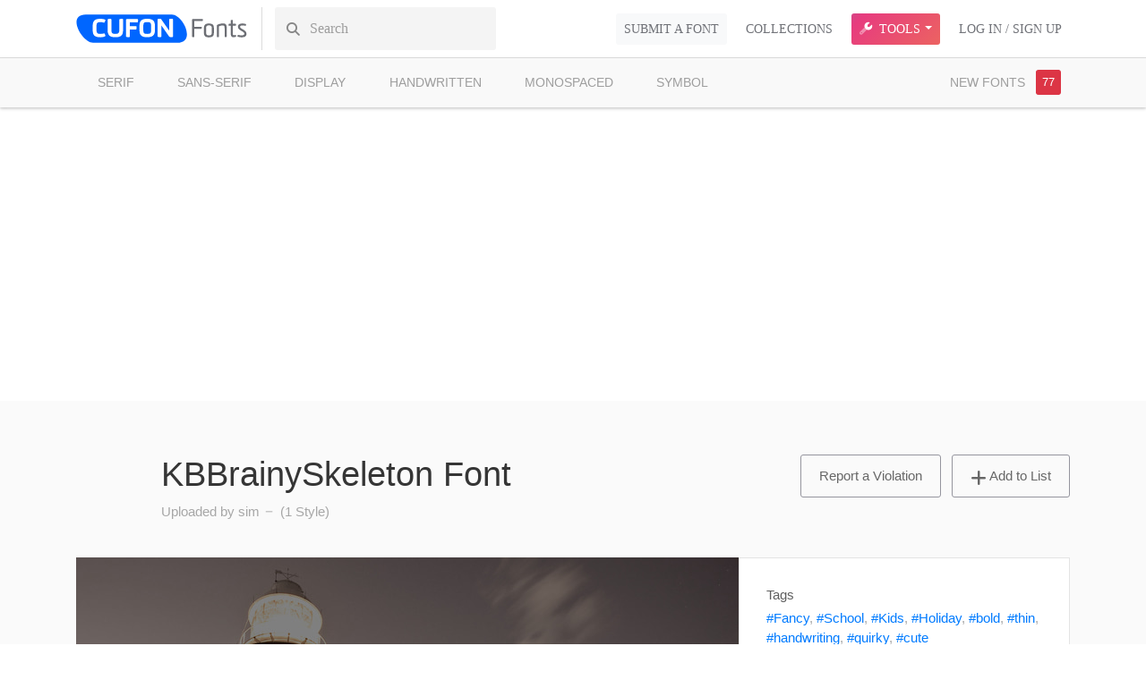

--- FILE ---
content_type: text/html; charset=UTF-8
request_url: https://www.cufonfonts.com/font/kbbrainyskeleton
body_size: 27302
content:
<!DOCTYPE html>
<html lang="en">
<head>
 
    <script async src="https://fundingchoicesmessages.google.com/i/pub-1094451841583211?ers=1" nonce="H-Zfwdek8olNs2WsxLQL2w"></script><script nonce="H-Zfwdek8olNs2WsxLQL2w">(function() {function signalGooglefcPresent() {if (!window.frames['googlefcPresent']) {if (document.body) {const iframe = document.createElement('iframe'); iframe.style = 'width: 0; height: 0; border: none; z-index: -1000; left: -1000px; top: -1000px;'; iframe.style.display = 'none'; iframe.name = 'googlefcPresent'; document.body.appendChild(iframe);} else {setTimeout(signalGooglefcPresent, 0);}}}signalGooglefcPresent();})();</script>

    
            <!-- Google Tag Manager -->
        <script>(function(w,d,s,l,i){w[l]=w[l]||[];w[l].push({'gtm.start':
                    new Date().getTime(),event:'gtm.js'});var f=d.getElementsByTagName(s)[0],
                j=d.createElement(s),dl=l!='dataLayer'?'&l='+l:'';j.async=true;j.src=
                'https://www.googletagmanager.com/gtm.js?id='+i+dl;f.parentNode.insertBefore(j,f);
            })(window,document,'script','dataLayer','GTM-K6ZXLTJ');</script>
        <!-- End Google Tag Manager -->

    


    <meta charset="UTF-8">
    <meta name="viewport" content="width=device-width, initial-scale=1, maximum-scale=5, user-scalable=no">

    <link rel="shortcut icon" href="/favicon.ico" type="image/x-icon">
    <link rel="icon" href="/favicon.ico" type="image/x-icon">
    <meta property="fb:app_id" content="778396135675985">

    
    

    <link rel="dns-prefetch" href="//cufonfonts.com">
    <link rel="dns-prefetch" href="//fonts.googleapis.com">

    <link rel='preload' href='/assets/css/style.css?v=1756990610' as='style' />
    <link rel='preload' href='/assets/js/app.min.js?v=1756990604' as='script' />




    <meta name="csrf-param" content="_csrf">
<meta name="csrf-token" content="uP5QyxCXUufYOTfiihNB1cM3jD0wwCmJHK52Bz3zEOn5oWieV8Q8hp1zU6PpQxKEplbaZFG0ftZqnBIqSYdIrg==">
    <title>KBBrainySkeleton Font : Download Free for Desktop &amp; Webfont</title>

    <meta name="description" content="Download KBBrainySkeleton font for PC/Mac for free, take a test-drive and see the entire character set. Moreover, you can embed it to your website with @font-face support.">
<meta property="og:title" content="KBBrainySkeleton Font | Download Free Fonts for Desktop &amp; Webfonts">
<meta property="og:description" content="Download the KBBrainySkeleton font for free to create great typographic content.">
<meta property="og:image" content="https://www.cufonfonts.com/images/thumb/33105/kbbrainyskeleton-741x415-c099e04a69.jpg">
<meta property="og:image" content="https://www.cufonfonts.com/images/thumb/33105/kbbrainyskeleton-741x415-ef8da6f8e1.jpg">
<meta property="og:image" content="https://www.cufonfonts.com/images/thumb/33105/kbbrainyskeleton-741x415-70c06fdd3c.jpg">
<meta property="og:image" content="https://www.cufonfonts.com/images/thumb/33105/kbbrainyskeleton-741x415-28598609e4.jpg">
<meta property="og:url" content="https://www.cufonfonts.com/font/kbbrainyskeleton">
<meta property="og:type" content="website">
<link href="https://www.cufonfonts.com/font/kbbrainyskeleton" rel="canonical">
<link href="https://www.cufonfonts.com/images/thumb/33105/kbbrainyskeleton-741x415-c099e04a69.jpg" rel="preload" as="image">
<style type="text/css">@font-face {font-family:Playfair Display;font-style:normal;font-weight:400;src:url(/cf-fonts/v/playfair-display/5.0.18/latin-ext/wght/normal.woff2);unicode-range:U+0100-02AF,U+0304,U+0308,U+0329,U+1E00-1E9F,U+1EF2-1EFF,U+2020,U+20A0-20AB,U+20AD-20CF,U+2113,U+2C60-2C7F,U+A720-A7FF;font-display:swap;}@font-face {font-family:Playfair Display;font-style:normal;font-weight:400;src:url(/cf-fonts/v/playfair-display/5.0.18/latin/wght/normal.woff2);unicode-range:U+0000-00FF,U+0131,U+0152-0153,U+02BB-02BC,U+02C6,U+02DA,U+02DC,U+0304,U+0308,U+0329,U+2000-206F,U+2074,U+20AC,U+2122,U+2191,U+2193,U+2212,U+2215,U+FEFF,U+FFFD;font-display:swap;}@font-face {font-family:Playfair Display;font-style:normal;font-weight:400;src:url(/cf-fonts/v/playfair-display/5.0.18/vietnamese/wght/normal.woff2);unicode-range:U+0102-0103,U+0110-0111,U+0128-0129,U+0168-0169,U+01A0-01A1,U+01AF-01B0,U+0300-0301,U+0303-0304,U+0308-0309,U+0323,U+0329,U+1EA0-1EF9,U+20AB;font-display:swap;}@font-face {font-family:Playfair Display;font-style:normal;font-weight:400;src:url(/cf-fonts/v/playfair-display/5.0.18/cyrillic/wght/normal.woff2);unicode-range:U+0301,U+0400-045F,U+0490-0491,U+04B0-04B1,U+2116;font-display:swap;}@font-face {font-family:Playfair Display;font-style:normal;font-weight:500;src:url(/cf-fonts/v/playfair-display/5.0.18/vietnamese/wght/normal.woff2);unicode-range:U+0102-0103,U+0110-0111,U+0128-0129,U+0168-0169,U+01A0-01A1,U+01AF-01B0,U+0300-0301,U+0303-0304,U+0308-0309,U+0323,U+0329,U+1EA0-1EF9,U+20AB;font-display:swap;}@font-face {font-family:Playfair Display;font-style:normal;font-weight:500;src:url(/cf-fonts/v/playfair-display/5.0.18/latin-ext/wght/normal.woff2);unicode-range:U+0100-02AF,U+0304,U+0308,U+0329,U+1E00-1E9F,U+1EF2-1EFF,U+2020,U+20A0-20AB,U+20AD-20CF,U+2113,U+2C60-2C7F,U+A720-A7FF;font-display:swap;}@font-face {font-family:Playfair Display;font-style:normal;font-weight:500;src:url(/cf-fonts/v/playfair-display/5.0.18/cyrillic/wght/normal.woff2);unicode-range:U+0301,U+0400-045F,U+0490-0491,U+04B0-04B1,U+2116;font-display:swap;}@font-face {font-family:Playfair Display;font-style:normal;font-weight:500;src:url(/cf-fonts/v/playfair-display/5.0.18/latin/wght/normal.woff2);unicode-range:U+0000-00FF,U+0131,U+0152-0153,U+02BB-02BC,U+02C6,U+02DA,U+02DC,U+0304,U+0308,U+0329,U+2000-206F,U+2074,U+20AC,U+2122,U+2191,U+2193,U+2212,U+2215,U+FEFF,U+FFFD;font-display:swap;}@font-face {font-family:Playfair Display;font-style:normal;font-weight:600;src:url(/cf-fonts/v/playfair-display/5.0.18/vietnamese/wght/normal.woff2);unicode-range:U+0102-0103,U+0110-0111,U+0128-0129,U+0168-0169,U+01A0-01A1,U+01AF-01B0,U+0300-0301,U+0303-0304,U+0308-0309,U+0323,U+0329,U+1EA0-1EF9,U+20AB;font-display:swap;}@font-face {font-family:Playfair Display;font-style:normal;font-weight:600;src:url(/cf-fonts/v/playfair-display/5.0.18/latin-ext/wght/normal.woff2);unicode-range:U+0100-02AF,U+0304,U+0308,U+0329,U+1E00-1E9F,U+1EF2-1EFF,U+2020,U+20A0-20AB,U+20AD-20CF,U+2113,U+2C60-2C7F,U+A720-A7FF;font-display:swap;}@font-face {font-family:Playfair Display;font-style:normal;font-weight:600;src:url(/cf-fonts/v/playfair-display/5.0.18/cyrillic/wght/normal.woff2);unicode-range:U+0301,U+0400-045F,U+0490-0491,U+04B0-04B1,U+2116;font-display:swap;}@font-face {font-family:Playfair Display;font-style:normal;font-weight:600;src:url(/cf-fonts/v/playfair-display/5.0.18/latin/wght/normal.woff2);unicode-range:U+0000-00FF,U+0131,U+0152-0153,U+02BB-02BC,U+02C6,U+02DA,U+02DC,U+0304,U+0308,U+0329,U+2000-206F,U+2074,U+20AC,U+2122,U+2191,U+2193,U+2212,U+2215,U+FEFF,U+FFFD;font-display:swap;}@font-face {font-family:Playfair Display;font-style:normal;font-weight:700;src:url(/cf-fonts/v/playfair-display/5.0.18/cyrillic/wght/normal.woff2);unicode-range:U+0301,U+0400-045F,U+0490-0491,U+04B0-04B1,U+2116;font-display:swap;}@font-face {font-family:Playfair Display;font-style:normal;font-weight:700;src:url(/cf-fonts/v/playfair-display/5.0.18/vietnamese/wght/normal.woff2);unicode-range:U+0102-0103,U+0110-0111,U+0128-0129,U+0168-0169,U+01A0-01A1,U+01AF-01B0,U+0300-0301,U+0303-0304,U+0308-0309,U+0323,U+0329,U+1EA0-1EF9,U+20AB;font-display:swap;}@font-face {font-family:Playfair Display;font-style:normal;font-weight:700;src:url(/cf-fonts/v/playfair-display/5.0.18/latin-ext/wght/normal.woff2);unicode-range:U+0100-02AF,U+0304,U+0308,U+0329,U+1E00-1E9F,U+1EF2-1EFF,U+2020,U+20A0-20AB,U+20AD-20CF,U+2113,U+2C60-2C7F,U+A720-A7FF;font-display:swap;}@font-face {font-family:Playfair Display;font-style:normal;font-weight:700;src:url(/cf-fonts/v/playfair-display/5.0.18/latin/wght/normal.woff2);unicode-range:U+0000-00FF,U+0131,U+0152-0153,U+02BB-02BC,U+02C6,U+02DA,U+02DC,U+0304,U+0308,U+0329,U+2000-206F,U+2074,U+20AC,U+2122,U+2191,U+2193,U+2212,U+2215,U+FEFF,U+FFFD;font-display:swap;}@font-face {font-family:Playfair Display;font-style:italic;font-weight:400;src:url(/cf-fonts/v/playfair-display/5.0.18/latin/wght/italic.woff2);unicode-range:U+0000-00FF,U+0131,U+0152-0153,U+02BB-02BC,U+02C6,U+02DA,U+02DC,U+0304,U+0308,U+0329,U+2000-206F,U+2074,U+20AC,U+2122,U+2191,U+2193,U+2212,U+2215,U+FEFF,U+FFFD;font-display:swap;}@font-face {font-family:Playfair Display;font-style:italic;font-weight:400;src:url(/cf-fonts/v/playfair-display/5.0.18/latin-ext/wght/italic.woff2);unicode-range:U+0100-02AF,U+0304,U+0308,U+0329,U+1E00-1E9F,U+1EF2-1EFF,U+2020,U+20A0-20AB,U+20AD-20CF,U+2113,U+2C60-2C7F,U+A720-A7FF;font-display:swap;}@font-face {font-family:Playfair Display;font-style:italic;font-weight:400;src:url(/cf-fonts/v/playfair-display/5.0.18/cyrillic/wght/italic.woff2);unicode-range:U+0301,U+0400-045F,U+0490-0491,U+04B0-04B1,U+2116;font-display:swap;}@font-face {font-family:Playfair Display;font-style:italic;font-weight:400;src:url(/cf-fonts/v/playfair-display/5.0.18/vietnamese/wght/italic.woff2);unicode-range:U+0102-0103,U+0110-0111,U+0128-0129,U+0168-0169,U+01A0-01A1,U+01AF-01B0,U+0300-0301,U+0303-0304,U+0308-0309,U+0323,U+0329,U+1EA0-1EF9,U+20AB;font-display:swap;}</style>
<link href="/assets/css/coloris.min.css?v=1756990610" rel="stylesheet" media="print" onload="this.media=&quot;all&quot;">
<link type="text/css" href="/assets/css/style.css?v=1756990610" rel="stylesheet" media="all">
<script src="https://challenges.cloudflare.com/turnstile/v0/api.js?render=explicit" defer></script></head>
<body class="">

    <!-- Google Tag Manager (noscript) -->
    <noscript><iframe src="https://www.googletagmanager.com/ns.html?id=GTM-K6ZXLTJ"
                      height="0" width="0" style="display:none;visibility:hidden"></iframe></noscript>
    <!-- End Google Tag Manager (noscript) -->




<header>
    <div class="navbar-bg">
        <div class="container">
            <div class="row">
                <div class="col">
                    <nav class="navbar navbar-expand-lg navbar-light navbar-header">


                        <a title="Cufon Fonts | Download Free Fonts for Desktop & Webfonts"
                           class="navbar-brand" href="/">
                            <svg xmlns="http://www.w3.org/2000/svg" viewBox="0 0 413 82" enable-background="new 0 0 413 82"><style type="text/css">.st0{fill:#0066FF;} .st1{enable-background:new ;} .st2{fill:#FFFFFF;} .st3{fill:#6C6E74;}</style><g id="logo"><path class="st0" d="M23.4 6.9c47.7 0 180.5.1 207.7 0s59.6 68.1 13.2 68.1c-46.3 0-176.6-.5-202.9 0s-65.7-68.1-18-68.1z" id="bg"/><g id="logo_x5F_text"><g class="st1"><path class="st2" d="M49.3 43.7c0 7.1 1.3 10 9.1 10h.5c3.2 0 6-.5 8.8-1.3 1.1-.3 3.1 5 3.1 5.9 0 2.5-8.9 3.5-11.9 3.5h-.5c-12.3 0-18.3-4.1-18.3-16.6v-11.3c0-12.5 6-16.6 18.3-16.6h.5c3.1 0 11.9 1 11.9 3.5 0 .9-2 6.2-3.1 5.9-2.8-.8-5.6-1.4-8.8-1.4h-.5c-7.8 0-9.1 2.9-9.1 10v8.4zM104.4 18.9c0-1.3 5.2-1.7 6.8-1.7 1.1 0 2.2.9 2.2 1.9v26c0 12.5-5.9 16.6-18.4 16.6h-.5c-12.3 0-18.3-4.1-18.3-16.6v-26.2c0-1.3 5.2-1.7 6.8-1.7 1.1 0 2.2.9 2.2 1.9v24.6c0 7 1.6 10 9.3 10h.5c7.8 0 9.4-3 9.4-10v-24.8zM129.7 59.9c0 1-1.1 1.9-2.2 1.9-1.6 0-6.8-.4-6.8-1.6v-40.7c0-.9 1-1.6 2.2-1.6h25.1c1 0 1.6 1.1 1.6 2.1 0 1.5-.2 5.9-1.4 5.9h-18.4v9.2h14.9c.8 0 1.5 1.1 1.5 2.1 0 1.5-.1 5.9-1.3 5.9h-15.1v16.8zM171.4 61.7c-12.3 0-18.3-4.1-18.3-16.6v-11.2c0-12.5 6-16.6 18.3-16.6h.5c12.4 0 18.4 4.1 18.4 16.6v11.1c0 12.5-6 16.6-18.4 16.6h-.5zm-9-17.1c0 7 1.3 9.1 9.1 9.1h.5c7.7 0 9.1-2 9.1-9.1v-10.3c0-7-1.4-9.1-9.1-9.1h-.5c-7.7 0-9.1 2-9.1 9.1v10.3zM231.7 61.7c-1.6 0-5.9-.2-6.8-1.4l-19.1-27.2v26.7c0 1-1.1 1.9-2.2 1.9-1.5 0-6.7-.4-6.7-1.7v-41.6c0-1.2 5-1.3 6.6-1.3 1 0 1.8.9 2.3 1.6l19.1 27.2v-27.6c0-1.2 5.5-1.3 7.1-1.3 1.1 0 1.9.8 1.9 1.8v41.2c0 1.1-1.2 1.7-2.2 1.7z"/></g><g class="st1"><path class="st3" d="M285.6 60c0 .9-.5 1.7-1.4 1.7-1.3 0-4-.4-4-1.1v-41.5c0-.9.6-1.3 2-1.3h22.7c.7 0 1.4.5 1.4 1.3 0 1.2-.3 3.5-1 3.5h-19.7v14h16.6c.7 0 1.4.5 1.4 1.4 0 1.2-.4 3.4-1 3.4h-17v18.6zM308.8 40c0-8.5 3.5-11.3 11.9-11.3h.2c8.4 0 11.9 2.9 11.9 11.3v10.6c0 8.5-3.5 11.3-11.9 11.3h-.2c-8.4 0-11.9-2.9-11.9-11.3v-10.6zm12.2 17.4c5.8 0 6.8-2.5 6.8-7.9v-8.5c0-5.5-1.1-8-6.8-8h-.3c-5.8 0-6.8 2.5-6.8 8v8.5c0 5.4 1.1 7.9 6.8 7.9h.3zM358.7 41.1c0-3.8-.1-7.9-3.8-7.9-4.9 0-10 1.7-10 2.6v24.4c0 .8-.6 1.4-1.4 1.4-1.3 0-3.7-.2-3.7-1v-27c0-2.2 7-5.1 16-5.1 7.3 0 7.9 5.8 7.9 11v20.6c0 .8-.6 1.4-1.4 1.4-1.2 0-3.6-.2-3.6-1v-19.4zM378.5 33.9v19.3c0 2.2.7 3.8 3 3.8.9 0 1.8-.4 3.5-.9.6-.2 1.3 1.8 1.6 2.8.2.7-.2 1.3-.9 1.6-2 .8-3.1 1.3-5.6 1.3-3.5 0-6.6-1.9-6.6-7.8v-20h-4.2c-.7 0-1.1-.6-1.1-1.2 0-1.1.2-3.5 1.3-3.5h4v-8.3c0-.7 2.5-1 3.7-1 .8 0 1.4.6 1.4 1.4v7.9h6.6c.7 0 1.1.5 1.1 1.2 0 1.1-.2 3.5-1.3 3.5h-6.5zM399.6 57.3c3.1 0 6.8-.6 6.8-4 0-6.1-15.5-7.6-15.5-16.4 0-7.1 5.7-8.2 11.2-8.2 2.7 0 5 .3 7.3 1 .8.2 1.3.8 1.2 1.5-.2 1.1-.9 3.2-1.6 3.1-2.3-.6-4.6-1.1-6.9-1.1-3.4 0-6.1.8-6.1 3.7 0 5 15.5 6.5 15.5 16.5 0 6.8-5.6 8.5-11.7 8.5-2.8 0-6.7-.6-9.1-1.3-.8-.3-1.2-.8-1-1.6.2-1.1.9-3.1 1.6-2.9 2.5.5 5.3 1.2 8.3 1.2z"/></g></g></g></svg>                        </a>


                        <button class="navbar-toggler " type="button" data-toggle="collapse" data-target="#collapsex">
                            <span class="navbar-toggler-icon"></span>
                        </button>


                        <div class="collapse navbar-collapse" id="collapsex">
                            <div class="nav-search d-none d-lg-block">
                                <form class="form-inline search-form" autocomplete="off" id="search-form" onsubmit="return false"
                                      method="GET" action="/search">
                                    <i class="fa-solid fa-magnifying-glass"></i>
                                    <input id="autocomplete" autocomplete="off" class="form-control" name="q"
                                           value="" type="search"
                                           placeholder="Search">
                                </form>
                            </div>

                            <ul id="w0" class="navbar-nav nav-fill ml-auto pt-4 pt-lg-0 nav"><li class="nav-item"><a class="btn-light btn-submit-font nav-link" href="/account/font-submit">Submit a Font</a></li>
<li class="nav-item"><a class="nav-link" href="/collections">Collections</a></li>
<li class="dropdown nav-item"><a class="designer-tools-nav-btn dropdown-toggle nav-link" href="#" data-toggle="dropdown"><i class="fa-duotone fa-wrench mr-1"></i> Tools</a><div id="w1" class="dropdown-menu"><a class="dropdown-item" href="/background-remover"><i class="fa-regular fa-eraser mr-1"></i> Background Remover</a>
<a class="dropdown-item" href="/tiny-image"><i class="fa-regular fa-layer-group mr-1"></i> TinyImage</a>
<a class="dropdown-item" href="/unicode-character-table"><i class="fa-regular fa-table mr-1"></i> Character Table</a></div></li>
<li class="nav-item"><a class="nav-link" href="/user/login">Log In / Sign Up</a></li></ul>

                        </div>


                    </nav>
                </div>
            </div>
        </div>
    </div>

    <div class="nav-search mx-3  d-lg-none">
        <form class="form-inline search-form" autocomplete="off" id="search-form" onsubmit="return false"
              method="GET" action="/search">
            <i class="fa-solid fa-magnifying-glass"></i>
            <input id="autocomplete" autocomplete="off" class="form-control" name="q"
                   value="" type="search"
                   placeholder="Search">
        </form>
    </div>

    <div class="navbar-category-bg shadow-sm">
        <div class="container">
            <div class="row">
                <div class="col">


                            <nav class="navbar-category w-100">
                                <div class="row">
                                    <div class="col-lg-8">
                                    <ul class="navbar-category-menu nav flex-row flex-nowrap justify-content-lg-around  text-md-left">
                                                                                    <li class="nav-item ">
                                                <a class="nav-link"
                                                   href="/category/serif"
                                                   title="Free SERIF fonts">SERIF</a>
                                            </li>
                                                                                    <li class="nav-item ">
                                                <a class="nav-link"
                                                   href="/category/sans-serif"
                                                   title="Free SANS-SERIF fonts">SANS-SERIF</a>
                                            </li>
                                                                                    <li class="nav-item ">
                                                <a class="nav-link"
                                                   href="/category/display"
                                                   title="Free DISPLAY fonts">DISPLAY</a>
                                            </li>
                                                                                    <li class="nav-item ">
                                                <a class="nav-link"
                                                   href="/category/handwritten"
                                                   title="Free HANDWRITTEN fonts">HANDWRITTEN</a>
                                            </li>
                                                                                    <li class="nav-item ">
                                                <a class="nav-link"
                                                   href="/category/monospaced"
                                                   title="Free MONOSPACED fonts">MONOSPACED</a>
                                            </li>
                                                                                    <li class="nav-item ">
                                                <a class="nav-link"
                                                   href="/category/symbol"
                                                   title="Free SYMBOL fonts">SYMBOL</a>
                                            </li>
                                                                            </ul>
                                    </div>

                                    <div class="col-lg-4  mt-sm-0">


                                                                                    <ul class="d-none d-lg-flex nav flex-column flex-md-row justify-content-end text-md-left text-center">
                                                <li class="nav-item ">
                                                    <a class="nav-link position-relative btn-new-fonts"
                                                       href="/new-fonts"
                                                       title="New added fonts">NEW
                                                        FONTS <span class="n-badge radius-3 red">0</span></a>
                                                </li>
                                            </ul>

                                                                            </div>
                                </div>
                            </nav>


                        </div>




                </div>
            </div>
        </div>


</header>







<div class="layout">

    
    

<script type="application/ld+json">
    {
        "@context": "https://schema.org",
        "@type": "CreativeWork",
        "name": "KBBrainySkeleton Font",
        "url": "https://www.cufonfonts.com/font/kbbrainyskeleton",
        "description": "Download KBBrainySkeleton font for PC/Mac for free, take a test-drive and see the entire character set. Moreover, you can embed it to your website with @font-face support.",
        "mainEntity": {
            "@type": "CreativeWork",
            "name": "KBBrainySkeleton",
            "author": {
                "@type": "Person",
                "name": ""
            },
            "about": "",
            "keywords": "Fancy,Cartoon"
        },
        "publisher": {
            "@type": "Organization",
            "name": "Cufon Fonts",
            "url": "https://www.cufonfonts.com"
        },
        "potentialAction": {
            "@type": "SearchAction",
            "target": "https://www.cufonfonts.com/search/{search_term_string}",
            "query-input": "required name=search_term_string"
        }
    }
</script>


    <div class="container">
        <div class="row">
            <div class="col-md-12 mt-4 pb-4 text-center">
                <!-- CufonHeaderBig -->
                <ins class="adsbygoogle"
                     style="display:block"
                     data-ad-client="ca-pub-1094451841583211"
                     data-ad-slot="2147723832"
                     data-ad-format="auto"></ins>
                <script>
                    (adsbygoogle = window.adsbygoogle || []).push({});
                </script>
            </div>
        </div>
    </div>

<section class="bg-gray">
    <div class="container">


        <div class="row">

            <div class="col-sm-12">


                <div class="font-header">


                    <div class="row ">
                        <div class="col-lg-6 offset-lg-1">
                            <h1>KBBrainySkeleton Font</h1>
                            <p>Uploaded by sim   &#69707; (1 Style)
                            </p>
                        </div>
                        <div class="col-lg-5 col-md-7 col-sm-9 text-lg-right">
                            <div class="row ">
                                <div class="col">


                                    
<a href="#" id="report-btn" data-toggle="modal" data-target="#reportModal" title="" class="btn btn-md btn-outline-gray mr-2 "><i
            class="mdi mdi-information-outline"></i> Report a Violation</a>



<script>
    var cf_report_init = false;

    function _turnstileCbReport(){
        if (cf_report_init) return;
        if (typeof turnstile === 'undefined') {
            return;
        }
        turnstile.render('#cf-report', {
            sitekey: '0x4AAAAAABdhAXa2Rm8wY4F-',
            theme: 'light',
        });
        cf_report_init = true;
    }
</script>




                                    <a data-collection="1" data-font-family-id="33105" href="#" title=""
                                       class="btn btn-md btn-outline-gray "><i
                                                class="fa-solid fa-plus"></i> Add to List                                    </a>

                                </div>
                            </div>


                        </div>
                    </div>
                </div>
            </div>

        </div>

        <div class="row mt-4">
            <div class="col-sm-12 font-global-information">
                <div class="row no-gutters">

                    <div class=" col-lg-7 col-xl-8">

                        <div class="font-detail-cover">

                            <div id="carouselExampleIndicators" class="carousel slide" data-ride="false">
                                <ol class="carousel-indicators">

                                                                            <li data-target="#carouselExampleIndicators" data-slide-to="0"
                                            class="active"></li>

                                                                                <li data-target="#carouselExampleIndicators" data-slide-to="1"
                                            class=""></li>

                                                                                <li data-target="#carouselExampleIndicators" data-slide-to="2"
                                            class=""></li>

                                                                                <li data-target="#carouselExampleIndicators" data-slide-to="3"
                                            class=""></li>

                                        

                                </ol>
                                <div class="carousel-inner" role="listbox">
                                                                            <div class="carousel-item active">
                                                                                            <img width="741" height="415"
                                                     src="https://www.cufonfonts.com/images/thumb/33105/kbbrainyskeleton-741x415-c099e04a69.jpg"
                                                     fetchpriority="high"
                                                     decoding="sync"
                                                     alt="KBBrainySkeleton Font">
                                                                                    </div>
                                                                                <div class="carousel-item ">
                                                                                            <img width="741" height="415"
                                                     src="https://www.cufonfonts.com/images/thumb/33105/kbbrainyskeleton-741x415-ef8da6f8e1.jpg"
                                                     loading="lazy"
                                                     decoding="async"
                                                     alt="KBBrainySkeleton Font">
                                                                                    </div>
                                                                                <div class="carousel-item ">
                                                                                            <img width="741" height="415"
                                                     src="https://www.cufonfonts.com/images/thumb/33105/kbbrainyskeleton-741x415-70c06fdd3c.jpg"
                                                     loading="lazy"
                                                     decoding="async"
                                                     alt="KBBrainySkeleton Font">
                                                                                    </div>
                                                                                <div class="carousel-item ">
                                                                                            <img width="741" height="415"
                                                     src="https://www.cufonfonts.com/images/thumb/33105/kbbrainyskeleton-741x415-28598609e4.jpg"
                                                     loading="lazy"
                                                     decoding="async"
                                                     alt="KBBrainySkeleton Font">
                                                                                    </div>
                                                                        </div>
                                <a class="carousel-control-prev" href="#carouselExampleIndicators" role="button"
                                   data-slide="prev">
                                    <span class="carousel-control-prev-icon" aria-hidden="true"></span>
                                    <span class="sr-only">Previous</span>
                                </a>
                                <a class="carousel-control-next" href="#carouselExampleIndicators" role="button"
                                   data-slide="next">
                                    <span class="carousel-control-next-icon" aria-hidden="true"></span>
                                    <span class="sr-only">Next</span>
                                </a>
                            </div>


                        </div>

                    </div>
                    <div class="col-lg-5 col-xl-4">
                        <div class="font-detail-information d-flex flex-column justify-content-between">


                                                            <div class="row">
                                    <div class="col-md-12">
                                        <b>Tags</b>
                                        <p class="mt-1"><a href="/search/Fancy">#Fancy</a>, <a href="/search/School">#School</a>, <a href="/search/Kids">#Kids</a>, <a href="/search/Holiday">#Holiday</a>, <a href="/search/bold">#bold</a>, <a href="/search/thin">#thin</a>, <a href="/search/handwriting">#handwriting</a>, <a href="/search/quirky">#quirky</a>, <a href="/search/cute">#cute</a></p>
                                    </div>
                                    <div class="col-md-6">
                                        <b>License</b>
                                        <p class="mt-1 small">Free for personal use</p>
                                    </div>
                                    <div class="col-md-6 overflow-hidden">
                                        <b>Designer</b>
                                        <p class="mt-1 small">-</p>
                                    </div>
                                </div>
                                <div class="row">
                                                                                                                        <div class="col-sm-12 mt-1">
                                                <a href="/download/web-font/kbbrainyskeleton"
                                                   class="btn btn-md btn-outline-green btn-block btn-webfont-download"
                                                   data-event-category="User"
                                                   data-event-action="download webfont"
                                                   title="Download KBBrainySkeleton Webfont @font-face kit"><i
                                                            class="fad fa-brackets-curly mr-2"></i> Download @font-face Kit                                                </a>
                                            </div>
                                                                                <div class="col-sm-12 mt-3">
                                            <button data-download-font data-slug="kbbrainyskeleton"
                                                    data-time="MzMxMDVlbG1h"
                                                    class="btn-download btn btn-md btn-blue btn-block"
                                                    data-event-category="User"
                                                    data-event-action="download font"
                                                    title="Download Free KBBrainySkeleton Font for PC/Mac">
                                                <i
                                                        class="fa-solid fa-download mr-2"></i> Download Font for PC/Mac                                            </button>
                                        </div>

                                    

                                    <div class="col-sm-6 mt-3">
                                        

    <a href="#" class="btn btn-md btn-gray btn-block btn-like" title=""><i class="fa-solid fa-heart mr-1"></i>
        <span>Like</span></a>







                                    </div>
                                    <div class="col-sm-6 mt-3">
                                        
    <button class="btn btn-block share-button btn-md btn-gray" title="Share"><i class="fa-solid fa-share mr-1"></i>
        Share</button>

                                    </div>


                                </div>
                            
                        </div>
                    </div>
                </div>
            </div>
                            <div class="col-12 mt-2">
                    <div class="envato-tagline"
                         style="width: 100%;height: auto;margin-top: 0;vertical-align: middle;padding: 20px;background: #444;text-align: center;color: #F3F3F3;font-size:14px;">


                        <a href="https://1.envato.market/c/2673108/298927/4662?subId1=tagline&subId2=hyperlink_header_html&subId3=https%3A%2F%2Felements.envato.com&u=https%3A%2F%2Felements.envato.com"
                           target="_blank" style="display:block;text-decoration: none; color: white !important;">
                            <div style="display: flex; align-items: center;gap: 20px;justify-content: center;flex-wrap: wrap; ">
                                <div>
                                    <img src="https://assets.elements.envato.com/apps/storefront/EnvatoLogoLight-b794a434513b3b975d91.svg"
                                         alt="Envato Logo"
                                         width="154" height="30"
                                         style="max-width: 154px; display: block;">
                                </div>
                                <div style="font-size: 15px; line-height: 1.4;">
                                    Need something else? Access over 10,000+<br>
                                    Commercial Fonts with
                                </div>
                                <div
                                        style="border: 1px solid #9cee69;width: 180px;padding-top: 10px;padding-bottom: 10px;margin-left: 20px;border-radius: 6px;background-color: transparent;box-sizing:border-box;color:#9cee69;cursor:pointer;display:inline-block;font-family:proxima-nova-1, proxima-nova-2, arimo, Helvetica, sans-serif;font-size:15px;font-style:normal;font-weight:600;line-height:22.4px;transition-property:all;transition-timing-function:ease-in-out;vertical-align:baseline;-webkit-appearance:none;">
                                    Download
                                    Now
                                </div>
                            </div>
                        </a>


                    </div>
                </div>
                        <div class="col-12">
                <nav>
                    <ul class="breadcrumb"><li class='breadcrumb-item'><a href="/">Home</a></li>
<li class='breadcrumb-item'><a href="/category/display">DISPLAY</a></li>
<li class='breadcrumb-item active'>KBBrainySkeleton Font</li>
</ul>                </nav>
            </div>

                    </div>
    </div>


</section>
<div class="container-fluid">
    <div class="row">
        <div class="col">
            <div class="navbar-tabs-bg">
                <div class="container">
                    <div class="row">
                                                    <div class="col-lg-11 offset-lg-1">
                                                                <nav>
                                    <ul class="nav flex-column flex-md-row justify-content-between" role="tablist">
                                        <li class="flex-md-fill text-center text-lg-left nav-item">
                                            <a class="nav-link active" href="#overview" data-target="#overview"
                                               data-toggle="tab"
                                               role="tab">Font Overview</a>
                                        </li>
                                        <li class="flex-md-fill text-center text-lg-left nav-item">
                                            <a class="nav-link" href="#comments" data-target="#comments"
                                               data-toggle="tab"
                                               role="tab">Comments</a>
                                        </li>
                                                                                                                        <li class="flex-md-fill text-center text-lg-left nav-item">
                                            <a class="nav-link text-gradient2 font-weight-medium"
                                               href="#image-generator" data-target="#image-generator" data-toggle="tab"
                                               role="tab"><i
                                                        class="fa-solid fa-heart text-danger mr-1"></i> Image & SVG Generator                                            </a>
                                        </li>
                                        <li class="flex-md-fill text-center text-lg-left nav-item">
                                            <a class="nav-link" href="#license" data-target="#license" data-toggle="tab"
                                               role="tab">License</a>
                                        </li>


                                    </ul>
                                </nav>
                            </div>
                        </div>
                    </div>
                </div>
            </div>
        </div>
    </div>

    <section class="bg-white">
        <div class="container mt-5">
            <div class="row">
                <div class="col-lg-8 offset-lg-1">
                    <div class="tab-content">
                        <div class="tab-pane active" id="overview" role="tabpanel">


                                                            <div class="font-description">
                                    <h5 class="mb-3">Description</h5>                                    <div id="desciption">
                                        <p>*This font may be used for ANY free/personal use
<br />*You may use this font on your personal blog or website; however you must include my button on the site.
<br />*Any SMALL business commercial use requires a license. This can be purchased through a $5 donation per font. If you would like to purchase a SMALL business license to use ALL KB fonts by Khrys Bosland, a one-time $25 donation can be made. If you would like to confirm that your needs will fit under the Small Business license, please email me at <a href="/cdn-cgi/l/email-protection#2e65414142004740006547404a4b5c424f404a6e49434f4742004d4143"><span class="__cf_email__" data-cfemail="4b00242427652225650022252f2e39272a252f0b2c262a222765282426">[email&#160;protected]</span></a>
<br />*You may NOT use this font as a logo or part of a logo without my written permission, as this requires a different license.
<br />*You may NOT use this font in an iPad/iPhone/Android APP without my written permission, as this requires a different license.
<br />*If you are a LARGE business/ad agency/media company/etc. interested in using my fonts in your companies ads, brochures, websites, television shows, etc. Please notify me to purchase a large commercial license by emailing me at <a href="/cdn-cgi/l/email-protection#eaa1858586c48384c4a183848e8f98868b848eaa8d878b8386c4898587"><span class="__cf_email__" data-cfemail="460d29292a682f28680d2f282223342a27282206212b272f2a6825292b">[email&#160;protected]</span></a>
<br />*This font is NOT to be sold as is! You may not sell, distribute, or claim the font as your own.
<br />*These terms of use are subject to change at any time by the font creator Khrys Bosland
<br /></p>                                    </div>
                                    <br>
                                    <br>

                                </div>

                            
                                                            <div class="mb-5">
                                    <h5 class="mb-3">Tags</h5>                                    <p class="mt-1"><a href="/search/Fancy">#Fancy</a>, <a href="/search/School">#School</a>, <a href="/search/Kids">#Kids</a>, <a href="/search/Holiday">#Holiday</a>, <a href="/search/bold">#bold</a>, <a href="/search/thin">#thin</a>, <a href="/search/handwriting">#handwriting</a>, <a href="/search/quirky">#quirky</a>, <a href="/search/cute">#cute</a></p>
                                </div>
                            
                            

                                                            <div>
                                    <h5 class="mb-1">Supported Languages</h5><br><button class="btn btn-sm btn-outline-secondary mr-2 mb-2" data-toggle="charmap" data-name="English">English</button> <button class="btn btn-sm btn-outline-secondary mr-2 mb-2" data-toggle="charmap" data-name="Cebuano">Cebuano</button> <button class="btn btn-sm btn-outline-secondary mr-2 mb-2" data-toggle="charmap" data-name="Swahili">Swahili</button>                                     <br>
                                    <br>
                                </div>

                            

                            <div id="unicode-blocks">
                                <h5 class="mb-1">Unicode Blocks</h5><br><button class="btn btn-secondary btn-sm mr-2 mb-2" data-toggle="charmap" data-name="Basic Latin">Basic Latin</button> <button class="btn btn-secondary btn-sm mr-2 mb-2" data-toggle="charmap" data-name="All Characters"><i class="fa-regular fa-table mr-1"></i> View All Characters</button>                                 <br>
                                <br>
                            </div>


                                                        <img width="" height="" src="https://www.cufonfonts.com/images/55858/kbbrainyskeleton-font-large-preview.png"
                                 class="mw-100 h-auto font-preview-large "
                                 alt="KBBrainySkeleton font preview">

                            <br>
                            <br>


                                                            <!-- AnasayfaYatay -->
                                <ins class="adsbygoogle"
                                     style="display:block"
                                     data-ad-client="ca-pub-1094451841583211"
                                     data-ad-slot="7994749791"
                                     data-ad-format="auto"></ins>
                                <script data-cfasync="false" src="/cdn-cgi/scripts/5c5dd728/cloudflare-static/email-decode.min.js"></script><script>
                                    (adsbygoogle = window.adsbygoogle || []).push({});
                                </script>
                                <br>
                            
                                                            <div class="font-list-item-preview">


                                    <h4>KBBrainySkeleton Medium <span class="float-right small">Ver 1.000 𑁋 Modified at Oct 12, 2013</span>
                                    </h4>

                                    <img width="825" height="64" class="font-image"
                                         src="https://www.cufonfonts.com/images/55858/kbbrainyskeleton-medium-font-list-preview.png"
                                         alt="KBBrainySkeleton Medium font">

                                    
                                </div>
                            

                        </div>
                        
                        
                        <div class="tab-pane " id="image-generator" role="tabpanel">


                            <div class="test-area">
                                <form method="post" id="test-form" class="d-block overflow-x-auto w-100">

                                    <div class="mb-4">
                                        <label class="form-label text-black-50">VARIANTS</label>

                                        <div class="d-flex flex-wrap" style="gap: .6rem">
                                                                                            <div class="font-radio">
                                                    <input class="d-none" checked                                                           type="radio" id="font_55858" name="fontName"
                                                           data-is-variable="0"
                                                           data-id="55858" value="KBBrainySkeleton Medium">
                                                    <label title="KBBrainySkeleton Medium" for="font_55858"
                                                           style="font-family: 'KBBrainySkeleton Medium'">KBBrainySkeleton Medium</label>
                                                </div>
                                                                                    </div>

                                    </div>

                                    <div class="border-bottom pb-4">
                                        <div class="row">
                                            <div class="col-lg-3 mb-3 mb-lg-0">
                                                <div class="range">
                                                    <label for="customRange2" class="form-label text-black-50">FONT
                                                        SIZE</label>
                                                    <input name="fontSize" type="range" class="custom-range" value="60"
                                                           min="12"
                                                           max="120"
                                                           id="customRange2">
                                                </div>
                                            </div>
                                            <div class="col-lg-3 mb-3 mb-lg-0">
                                                <div class="range">
                                                    <label for="customRange3"
                                                           class="form-label text-black-50">SPACING</label>
                                                    <input name="fontPadding" type="range" class="custom-range"
                                                           value="10" step="5"
                                                           min="10"
                                                           max="60"
                                                           id="customRange3">
                                                </div>
                                            </div>
                                            <div class="col-lg-2 mb-3 mb-lg-0">
                                                <div class="color cbutton">
                                                    <label for="bgColor"
                                                           class="form-label text-black-50">BACKGROUND </label>
                                                    <input type="text" name="bgColor" class="coloris" data-coloris
                                                           value="#ffffff" id="bgColor">
                                                </div>
                                            </div>
                                            <div class="col-lg-2 mb-3 mb-lg-0">
                                                <div class="color cbutton">
                                                    <label for="textColor" class="form-label text-black-50">FONT
                                                        COLOR</label>
                                                    <input type="text" name="textColor" id="textColor"
                                                           class="coloris" data-coloris
                                                           value="#000000">
                                                </div>
                                            </div>
                                            <div class="col-lg-2 mb-3 mb-lg-0">
                                                <div class="color cbutton">
                                                    <label class="form-label text-black-50 d-block">ALIGN</label>
                                                    <div class="btn-group btn-group-sm btn-group-toggle"
                                                         data-toggle="buttons">
                                                        <label class="btn btn-light active">
                                                            <input type="radio" name="align" value="left" checked> <i
                                                                    class="fa-regular fa-align-left"></i>
                                                        </label>
                                                        <label class="btn btn-light">
                                                            <input type="radio" name="align" value="center"> <i
                                                                    class="fa-regular fa-align-center"></i>
                                                        </label>
                                                        <label class="btn btn-light">
                                                            <input type="radio" name="align" value="right"><i
                                                                    class="fa-regular fa-align-right"></i>
                                                        </label>
                                                    </div>
                                                </div>
                                            </div>
                                        </div>

                                        <hr class="variable-row d-none"/>
                                        <div class="row mt-3 variable-row d-none" id="variable-row">

                                        </div>

                                    </div>
                                </form>


                                <div class="bg-transparent test-preview-wrapper mt-4">
                                    <div class="test-preview" id="test-preview" autofocus
                                         style="font-family: 'KBBrainySkeleton Medium'; background-color: #ffffff"
                                         contenteditable="true" spellcheck="false" multiple="false">
                                        Type your text here
                                    </div>
                                </div>
                                <div class="d-flex flex-column flex-lg-row flex-wrap  border-top mt-4 pt-4"
                                     style="gap: 1rem">

                                    <button class="btn btn-danger d-inline-flex align-items-center"
                                            id="test-svg">
                                        <i class="fa-duotone fa-compass-drafting mr-1"></i>
                                        <span class="spinner-border spinner-border-sm mr-1 d-none" role="status"
                                              aria-hidden="true"></span>
                                        <b>Copy
                                            SVG</b>&nbsp; to Clipboard
                                    </button>


                                    <button class="btn  btn-outline-primary"
                                            id="test-download"><i class="fa-duotone fa-image mr-1"></i> Download as PNG
                                    </button>


                                    <button class="btn btn-light" data-toggle="collapse"
                                            data-target="#font-generator-info">
                                        About Service
                                    </button>


                                </div>
                                <div class="pt-5">


                                    <h5 class="mb-3">Change Log</h5>
                                    <ul class="list-group list-group-flush mb-4 ">
                                        <li class="list-group-item pl-0">
                                            <div class="d-flex flex-row flex-nowrap">
                                                <div class="date flex-shrink-0 mr-2">
                                                    21.03.2025 𑁋
                                                </div>
                                                <div class="text flex-grow-1">
                                                    The issue of corrupted characters in the SVG output for some fonts
                                                    has been resolved.
                                                </div>
                                            </div>

                                        </li>
                                        <li class="list-group-item pl-0">21.03.2025 𑁋 The issue of not working with
                                            certain fonts has been fixed.
                                        </li>


                                    </ul>

                                    <div class="text-muted">
                                        With this tool, you can easily copy your desired text in SVG format without the
                                        need
                                        to download the font. You can then paste it into design programs such as Adobe
                                        XD,
                                        Adobe Illustrator, Figma, and edit it as needed. This user-friendly tool aims to
                                        simplify the process of copying text in SVG format, providing convenience and
                                        flexibility for your design projects. By utilizing this tool, you can seamlessly
                                        integrate your text into your designs and make desired modifications without the
                                        hassle of font downloads.
                                    </div>
                                </div>


                            </div>


                            <div class="pt-5 mt-5  border-top">
                                <div class="text-muted collapse" id="font-generator-info">


                                    <h5 class="text-gradient2 fw-light pb-4">Image Generator:<br><span
                                                class="fw-bold pt-1 d-block h3">Customize and Visualize Your Texts!</span>
                                    </h5>

                                    <p>Image Generator is a service that allows you to fully customize your texts and
                                        visualize them in various formats. This user-friendly tool enables you to adjust
                                        font style, font size, background color, font color, and your text content.

                                    </p>

                                    <p>
                                        Image Generator enables you to customize the background and font colors to make
                                        your
                                        texts visually appealing. You can choose your preferred colors or utilize color
                                        palettes to achieve specific color harmonies. This allows you to adjust your
                                        texts
                                        to reflect the identity of your projects or brand.


                                    </p>
                                    <p>
                                        Image Generator provides outputs in SVG and PNG formats based on user
                                        preferences.
                                        The SVG format allows you to save your texts as vector-based graphics, ensuring
                                        no
                                        loss of quality when resizing. The PNG format provides high-quality raster
                                        images.
                                        This allows you to obtain ideal outputs for using your designs on websites,
                                        social
                                        media platforms, or printed materials.


                                    </p>


                                </div>
                            </div>
                        </div>
                        <div class="tab-pane" id="license" role="tabpanel">
                                                        <h5>License </h5>
                            <br>
                                                            <p>KhrysBosland</p>
                                <br>
                                <br>
                                                        
                            <br>
                            <br>
                            <hr>
                            <br>
                            <div class="notice text-muted font-weight-light">
                                <b>Legal notice</b><br>
                                <br>
                                Before using this font, please carefully check the information provided under the
                                license heading. The texts under the license heading are automatically generated from
                                the font itself and may sometimes be incomplete. It is your responsibility to research
                                the license information regarding the usage rights of the font you have downloaded.
                                Protecting the intellectual property rights of font creators is of great importance;
                                using a copyrighted and commercial font for free is illegal.
                                <br>
                                <br>
                                At CufonFonts, we attach great importance to intellectual property rights. If you
                                believe that this typeface violates copyright laws and is not legal, please inform us
                                for the removal or revision of the typeface. The legal authority of the typeface can
                                make a request by using the "Report Violation" button above.


                                <br>
                                <br>
                                You can also use the links below to check the legal or commercial status of this font;
                                <br><br>
                                <a href="https://www.myfonts.com/search?query=KBBrainySkeleton"
                                   target="_blank" class="btn btn-sm btn-gray" rel="nofollow noreferrer" title="">MyFonts.com</a>
                                <a href="https://www.fonts.com/search/all-fonts?searchtext=KBBrainySkeleton&submit=Search"
                                   target="_blank" rel="nofollow noreferrer" class="btn btn-sm btn-gray ml-1" title="">Fonts.com</a>
                                <br><br>
                                <br>
                            </div>
                        </div>
                        <div class="tab-pane" id="comments" role="tabpanel">

                            <form id="comment-form" action="/font/kbbrainyskeleton" method="post">
<input type="hidden" name="_csrf" value="uP5QyxCXUufYOTfiihNB1cM3jD0wwCmJHK52Bz3zEOn5oWieV8Q8hp1zU6PpQxKEplbaZFG0ftZqnBIqSYdIrg==">
                            <div class="form-group field-commentform-nickname required">
<input type="text" id="commentform-nickname" class="form-control border-dark" name="CommentForm[nickname]" placeholder="Your username" aria-required="true">
<div class="invalid-feedback"></div>
</div>
                            <div class="form-group field-commentform-comment required">
<textarea id="commentform-comment" class="form-control border-dark" name="CommentForm[comment]" rows="4" placeholder="Join the conversation and share your thoughts..." aria-required="true"></textarea>
<div class="invalid-feedback"></div>
</div>

                            <div class="form-group border-bottom mb-5">
                                <div class="d-flex justify-content-between align-items-start">
                                    <button type="submit" class="btn btn-dark">Send</button>
                                    <div id="cf-comment" class="form-group">
                                        <!-- Cloudflare Turnstile widget buraya -->
                                    </div>

                                </div>
                            </div>

                            </form>

                            <div id="comment-list"></div>

                        </div>

                    </div>

                    <!-- Row - Ad Space  -->


                </div>

                <div class="col-lg-3 mt-5 mt-md-0">
                                            <div class="ads">
                            <!-- AnasayfaYatay -->
                            <ins class="adsbygoogle"
                                 style="display:block"
                                 data-ad-client="ca-pub-1094451841583211"
                                 data-ad-slot="7994749791"
                                 data-ad-format="auto"></ins>
                            <script>
                                (adsbygoogle = window.adsbygoogle || []).push({});
                            </script>
                        </div>
                    

                </div>

            </div>
                            <div class="row mt-5">
                    <div class="col-sm-12">
                        <!-- AnasayfaYatay -->
                        <ins class="adsbygoogle"
                             style="display:block"
                             data-ad-client="ca-pub-1094451841583211"
                             data-ad-slot="7994749791"
                             data-ad-format="auto"></ins>
                        <script>
                            (adsbygoogle = window.adsbygoogle || []).push({});
                        </script>
                    </div>
                </div>
                    </div>

    </section>

    
    <div id="download-result" class="d-none">
        <section>
            <div class="container ">
                <div class="row">
                    <div class="col-sm-12 mt-1 text-center">
                        <h2>Your download will begin in a moment.</h2>
                        <p class="sub-title">If it doesn't, <a href="#" data-download-font
                                                               data-slug="kbbrainyskeleton"
                                                               data-time="MzMxMDVlbG1h">restart
                                the
                                download.</a>
                        </p>


                                                <div class="hr"></div>


                                                    <div class="banner-container-content-ad"
                                 style="margin-top: 30px;text-align: center;margin-bottom: 0px;max-width: 100%;min-height: 0px;">


                                <div class="title" style="margin-bottom: 8px;width: 100%;"><h3
                                            style=" margin-bottom: 16px;">How
                                        About 1.5 Million Design Resources?</h3>
                                    <p class="sub-title" style="margin-bottom: 0px;">
                                        Don't forget to check out our
                                        partners over at Envato
                                        Elements<br>where you can explore over 1.5 million items with unlimited
                                        downloads:
                                    </p>
                                </div>
                                <div class="link-container"
                                     style="position: relative !important; height:auto !important;">
                                    <a href="https://1.envato.market/c/2673108/298927/4662?subId1=CTA&subId2=hyperlink_header_html&subId3=https%3A%2F%2Felements.envato.com&u=https%3A%2F%2Felements.envato.com"
                                       style="margin-left: auto;margin-right: auto;"
                                       onclick="javascript:window.open('https://1.envato.market/c/2673108/298927/4662?subId1=CTA&subId2=hyperlink_header_html&subId3=https%3A%2F%2Felements.envato.com&u=https%3A%2F%2Felements.envato.com	'); return false;">
                                        <button class="CTA" type="button" style="font-size:14px;font-weight: 600">
                                            Download Now
                                        </button>
                                    </a></div>
                            </div>

                            <div class="hr"></div>
                        

                        <div class="d-flex justify-content-center flex-wrap" style="gap:20px">
                        <a href="javascript:void(0);" data-sharer="facebook" data-width="800" data-height="600"
                           data-url="https://www.cufonfonts.com/font/kbbrainyskeleton" title="" class="btn-fb-share"><i
                                    class="fa-brands fa-facebook"></i>
                            SHARE ON FACEBOOK</a>
                        <a href="/new-fonts" title="" class="btn-fb-share btn-discover"><i
                                    class="fa-solid fa-stars"></i>DISCOVER
                            NEW FONTS</a>
                        </div>

                    </div>
                </div>
            </div>
        </section>
    </div>


            <section class="bg-gray pt-5">
            <div class="container ">
                <div class="row">
                    <div class="col-sm-12 mt-1">
                        <div class="page-title">
                            <h3>Users who viewed this font also viewed</h3>
                        </div>


                                                    
<div class="font-list-item " data-id="88735" data-slug="2-pack-fonts" data-create-date="2022-10-11 20:01:08">
    <div class="row">
        <div class="col-lg-9">
            <div class="font-preview">
                <h4><a href="https://www.cufonfonts.com/font/2-pack-fonts"
                       title="2 pack fonts font download">2 pack fonts</a>
                </h4>
                <p class="text-muted small">
                    Added by Elaine crowley   (2 Styles)</p>

                <a href="https://www.cufonfonts.com/font/2-pack-fonts"                    class="font-image-link"  title="2 pack fonts font download">
                                            <img class="font-image " width="825" height="64"
                             src="https://www.cufonfonts.com/images/140407/dustfine-regular-font-preview.png"
                             alt="2 pack fonts font download"/>
                    
                </a>
            </div>
        </div>
        <div class="col-lg-3">
            <div class="font-download text-center d-flex flex-column">
                <p class="text-muted small px-3">Free for commercial use</p>
                                    <button  data-download-font data-slug="2-pack-fonts"  data-time="ODg3MzVlbG1h"
                       title="2 pack fonts font download"
                       class="btn btn-sm btn-outline-primary btn-block btn-rounded"><i class="fa-solid fa-download mr-1"></i> Download</button>
                                <a href="#" title=""
                   data-collection="1" data-font-family-id="88735"
                   class="btn btn-sm btn-outline-success btn-block btn-rounded"><i class="fa-solid fa-plus mr-1"></i> Add to List</a>
            </div>
        </div>
    </div>

</div>
                                                    
<div class="font-list-item " data-id="54754" data-slug="dom-casual-d" data-create-date="2021-04-25 07:14:41">
    <div class="row">
        <div class="col-lg-9">
            <div class="font-preview">
                <h4><a href="https://www.cufonfonts.com/font/dom-casual-d"
                       title="Dom Casual D font download">Dom Casual D</a>
                </h4>
                <p class="text-muted small">
                    Added by VipperTheCoolKuki   (4 Styles)</p>

                <a href="https://www.cufonfonts.com/font/dom-casual-d"                    class="font-image-link"  title="Dom Casual D font download">
                                            <img class="font-image " width="825" height="64"
                             src="https://www.cufonfonts.com/images/92538/dom-casual-d-regular-font-preview.png"
                             alt="Dom Casual D font download"/>
                    
                </a>
            </div>
        </div>
        <div class="col-lg-3">
            <div class="font-download text-center d-flex flex-column">
                <p class="text-muted small px-3">Shareware</p>
                                    <button  data-download-font data-slug="dom-casual-d"  data-time="NTQ3NTRlbG1h"
                       title="Dom Casual D font download"
                       class="btn btn-sm btn-outline-primary btn-block btn-rounded"><i class="fa-solid fa-download mr-1"></i> Download</button>
                                <a href="#" title=""
                   data-collection="1" data-font-family-id="54754"
                   class="btn btn-sm btn-outline-success btn-block btn-rounded"><i class="fa-solid fa-plus mr-1"></i> Add to List</a>
            </div>
        </div>
    </div>

</div>
                                                    
<div class="font-list-item " data-id="1217" data-slug="grobold" data-create-date="2019-04-24 16:46:23">
    <div class="row">
        <div class="col-lg-9">
            <div class="font-preview">
                <h4><a href="https://www.cufonfonts.com/font/grobold"
                       title="Grobold font download">Grobold</a>
                </h4>
                <p class="text-muted small">
                    Added by zemin  <i class="fa-solid fa-badge-check"></i> (1 Style)</p>

                <a href="https://www.cufonfonts.com/font/grobold"                    class="font-image-link"  title="Grobold font download">
                                            <img class="font-image " width="825" height="64"
                             src="https://www.cufonfonts.com/images/956/grobold-font-preview.png"
                             alt="Grobold font download"/>
                    
                </a>
            </div>
        </div>
        <div class="col-lg-3">
            <div class="font-download text-center d-flex flex-column">
                <p class="text-muted small px-3"></p>
                                    <button  data-download-font data-slug="grobold"  data-time="MTIxN2VsbWE="
                       title="Grobold font download"
                       class="btn btn-sm btn-outline-primary btn-block btn-rounded"><i class="fa-solid fa-download mr-1"></i> Download</button>
                                <a href="#" title=""
                   data-collection="1" data-font-family-id="1217"
                   class="btn btn-sm btn-outline-success btn-block btn-rounded"><i class="fa-solid fa-plus mr-1"></i> Add to List</a>
            </div>
        </div>
    </div>

</div>
                                                    
<div class="font-list-item " data-id="23601" data-slug="doctor-soos" data-create-date="2019-06-04 16:18:28">
    <div class="row">
        <div class="col-lg-9">
            <div class="font-preview">
                <h4><a href="https://www.cufonfonts.com/font/doctor-soos"
                       title="Doctor Soos font download">Doctor Soos</a>
                </h4>
                <p class="text-muted small">
                    Added by moriah19   (2 Styles)</p>

                <a href="https://www.cufonfonts.com/font/doctor-soos"                    class="font-image-link"  title="Doctor Soos font download">
                                            <img class="font-image " width="825" height="64"
                             src="https://www.cufonfonts.com/images/38861/doctor-soos-light-negreta-font-preview.png"
                             alt="Doctor Soos font download"/>
                    
                </a>
            </div>
        </div>
        <div class="col-lg-3">
            <div class="font-download text-center d-flex flex-column">
                <p class="text-muted small px-3">Free for personal use</p>
                                    <button  data-download-font data-slug="doctor-soos"  data-time="MjM2MDFlbG1h"
                       title="Doctor Soos font download"
                       class="btn btn-sm btn-outline-primary btn-block btn-rounded"><i class="fa-solid fa-download mr-1"></i> Download</button>
                                <a href="#" title=""
                   data-collection="1" data-font-family-id="23601"
                   class="btn btn-sm btn-outline-success btn-block btn-rounded"><i class="fa-solid fa-plus mr-1"></i> Add to List</a>
            </div>
        </div>
    </div>

</div>
                        
                        <br>
                    </div>
                </div>
            </div>
        </section>
    
            <section class="bg-white pt-5">
            <div class="container ">
                <div class="row">
                    <div class="col-sm-12 mt-1">
                        <div class="page-title">
                            <h3>Similar Fonts</h3>
                        </div>

                                                    
<div class="font-list-item " data-id="50395" data-slug="kasta-firald" data-create-date="2021-01-10 10:30:02">
    <div class="row">
        <div class="col-lg-9">
            <div class="font-preview">
                <h4><a href="https://www.cufonfonts.com/font/kasta-firald"
                       title="kasta firald font download">kasta firald</a>
                </h4>
                <p class="text-muted small">
                    Added by Xavier Bruen   (1 Style)</p>

                <a href="https://www.cufonfonts.com/font/kasta-firald"                    class="font-image-link"  title="kasta firald font download">
                                            <img class="font-image " width="825" height="64"
                             src="https://www.cufonfonts.com/images/86394/kasta-firald-regular-font-preview.png"
                             alt="kasta firald font download"/>
                    
                </a>
            </div>
        </div>
        <div class="col-lg-3">
            <div class="font-download text-center d-flex flex-column">
                <p class="text-muted small px-3">Free for personal use</p>
                                    <button  data-download-font data-slug="kasta-firald"  data-time="NTAzOTVlbG1h"
                       title="kasta firald font download"
                       class="btn btn-sm btn-outline-primary btn-block btn-rounded"><i class="fa-solid fa-download mr-1"></i> Download</button>
                                <a href="#" title=""
                   data-collection="1" data-font-family-id="50395"
                   class="btn btn-sm btn-outline-success btn-block btn-rounded"><i class="fa-solid fa-plus mr-1"></i> Add to List</a>
            </div>
        </div>
    </div>

</div>
                                                    
<div class="font-list-item " data-id="105165" data-slug="slaro" data-create-date="2023-10-05 08:55:01">
    <div class="row">
        <div class="col-lg-9">
            <div class="font-preview">
                <h4><a href="https://www.cufonfonts.com/font/slaro"
                       title="Slaro font download">Slaro</a>
                </h4>
                <p class="text-muted small">
                    Added by fpaucek   (1 Style)</p>

                <a href="https://www.cufonfonts.com/font/slaro"                    class="font-image-link"  title="Slaro font download">
                                            <img class="font-image " width="825" height="64"
                             src="https://www.cufonfonts.com/images/165987/slaro-regular-font-preview.png"
                             alt="Slaro font download"/>
                    
                </a>
            </div>
        </div>
        <div class="col-lg-3">
            <div class="font-download text-center d-flex flex-column">
                <p class="text-muted small px-3">Free for personal use</p>
                                    <button  data-download-font data-slug="slaro"  data-time="MTA1MTY1ZWxtYQ=="
                       title="Slaro font download"
                       class="btn btn-sm btn-outline-primary btn-block btn-rounded"><i class="fa-solid fa-download mr-1"></i> Download</button>
                                <a href="#" title=""
                   data-collection="1" data-font-family-id="105165"
                   class="btn btn-sm btn-outline-success btn-block btn-rounded"><i class="fa-solid fa-plus mr-1"></i> Add to List</a>
            </div>
        </div>
    </div>

</div>
                                                    
<div class="font-list-item " data-id="128531" data-slug="crowk" data-create-date="2025-05-12 19:00:01">
    <div class="row">
        <div class="col-lg-9">
            <div class="font-preview">
                <h4><a href="https://www.cufonfonts.com/font/crowk"
                       title="Crowk font download">Crowk</a>
                </h4>
                <p class="text-muted small">
                    Added by Rosella DuBuque   (2 Styles)</p>

                <a href="https://www.cufonfonts.com/font/crowk"                    class="font-image-link"  title="Crowk font download">
                                            <img class="font-image " width="825" height="64"
                             src="https://www.cufonfonts.com/images/200609/crowk-font-preview.png"
                             alt="Crowk font download"/>
                    
                </a>
            </div>
        </div>
        <div class="col-lg-3">
            <div class="font-download text-center d-flex flex-column">
                <p class="text-muted small px-3">Free for personal use</p>
                                    <button  data-download-font data-slug="crowk"  data-time="MTI4NTMxZWxtYQ=="
                       title="Crowk font download"
                       class="btn btn-sm btn-outline-primary btn-block btn-rounded"><i class="fa-solid fa-download mr-1"></i> Download</button>
                                <a href="#" title=""
                   data-collection="1" data-font-family-id="128531"
                   class="btn btn-sm btn-outline-success btn-block btn-rounded"><i class="fa-solid fa-plus mr-1"></i> Add to List</a>
            </div>
        </div>
    </div>

</div>
                                                    
<div class="font-list-item " data-id="61397" data-slug="barong" data-create-date="2021-08-19 15:17:41">
    <div class="row">
        <div class="col-lg-9">
            <div class="font-preview">
                <h4><a href="https://www.cufonfonts.com/font/barong"
                       title="Barong font download">Barong</a>
                </h4>
                <p class="text-muted small">
                    Added by towne.adan   (1 Style)</p>

                <a href="https://www.cufonfonts.com/font/barong"                    class="font-image-link"  title="Barong font download">
                                            <img class="font-image " width="825" height="64"
                             src="https://www.cufonfonts.com/images/101511/barong-regular-font-preview.png"
                             alt="Barong font download"/>
                    
                </a>
            </div>
        </div>
        <div class="col-lg-3">
            <div class="font-download text-center d-flex flex-column">
                <p class="text-muted small px-3">Free for personal use</p>
                                    <button  data-download-font data-slug="barong"  data-time="NjEzOTdlbG1h"
                       title="Barong font download"
                       class="btn btn-sm btn-outline-primary btn-block btn-rounded"><i class="fa-solid fa-download mr-1"></i> Download</button>
                                <a href="#" title=""
                   data-collection="1" data-font-family-id="61397"
                   class="btn btn-sm btn-outline-success btn-block btn-rounded"><i class="fa-solid fa-plus mr-1"></i> Add to List</a>
            </div>
        </div>
    </div>

</div>
                        
                        <br>
                    </div>
                </div>
            </div>
        </section>
    
                <section class="bg-gray pt-5">
            <div class="container ">
                <div class="row">
                    <div class="col-sm-12 mt-1">
                        <div class="page-title">
                            <h3>Newly added fonts</h3>
                        </div>

                                                    
<div class="font-list-item " data-id="141865" data-slug="qudobo" data-create-date="2025-11-28 14:08:04">
    <div class="row">
        <div class="col-lg-9">
            <div class="font-preview">
                <h4><a href="https://www.cufonfonts.com/font/qudobo"
                       title="QUDOBO font download">QUDOBO</a>
                </h4>
                <p class="text-muted small">
                    Added by sharon33   (1 Style)</p>

                <a href="https://www.cufonfonts.com/font/qudobo"                    class="font-image-link"  title="QUDOBO font download">
                                            <img class="font-image " width="825" height="64"
                             src="https://www.cufonfonts.com/images/217353/qudobo-font-preview.png"
                             alt="QUDOBO font download"/>
                    
                </a>
            </div>
        </div>
        <div class="col-lg-3">
            <div class="font-download text-center d-flex flex-column">
                <p class="text-muted small px-3">Free for personal use</p>
                                    <button  data-download-font data-slug="qudobo"  data-time="MTQxODY1ZWxtYQ=="
                       title="QUDOBO font download"
                       class="btn btn-sm btn-outline-primary btn-block btn-rounded"><i class="fa-solid fa-download mr-1"></i> Download</button>
                                <a href="#" title=""
                   data-collection="1" data-font-family-id="141865"
                   class="btn btn-sm btn-outline-success btn-block btn-rounded"><i class="fa-solid fa-plus mr-1"></i> Add to List</a>
            </div>
        </div>
    </div>

</div>
                                                    
<div class="font-list-item " data-id="141823" data-slug="halloween-weekend" data-create-date="2025-11-28 07:55:01">
    <div class="row">
        <div class="col-lg-9">
            <div class="font-preview">
                <h4><a href="https://www.cufonfonts.com/font/halloween-weekend"
                       title="Halloween Weekend font download">Halloween Weekend</a>
                </h4>
                <p class="text-muted small">
                    Added by kreiger   (1 Style)</p>

                <a href="https://www.cufonfonts.com/font/halloween-weekend"                    class="font-image-link"  title="Halloween Weekend font download">
                                            <img class="font-image " width="825" height="64"
                             src="https://www.cufonfonts.com/images/217311/halloween-weekend-font-preview.png"
                             alt="Halloween Weekend font download"/>
                    
                </a>
            </div>
        </div>
        <div class="col-lg-3">
            <div class="font-download text-center d-flex flex-column">
                <p class="text-muted small px-3">Free for personal use</p>
                                    <button  data-download-font data-slug="halloween-weekend"  data-time="MTQxODIzZWxtYQ=="
                       title="Halloween Weekend font download"
                       class="btn btn-sm btn-outline-primary btn-block btn-rounded"><i class="fa-solid fa-download mr-1"></i> Download</button>
                                <a href="#" title=""
                   data-collection="1" data-font-family-id="141823"
                   class="btn btn-sm btn-outline-success btn-block btn-rounded"><i class="fa-solid fa-plus mr-1"></i> Add to List</a>
            </div>
        </div>
    </div>

</div>
                                                    
<div class="font-list-item " data-id="141826" data-slug="ornalis-split-monogram" data-create-date="2025-11-28 08:08:17">
    <div class="row">
        <div class="col-lg-9">
            <div class="font-preview">
                <h4><a href="https://www.cufonfonts.com/font/ornalis-split-monogram"
                       title="Ornalis Split Monogram font download">Ornalis Split Monogram</a>
                </h4>
                <p class="text-muted small">
                    Added by maureen15   (1 Style)</p>

                <a href="https://www.cufonfonts.com/font/ornalis-split-monogram"                    class="font-image-link"  title="Ornalis Split Monogram font download">
                                            <img class="font-image " width="825" height="64"
                             src="https://www.cufonfonts.com/images/217314/ornalis-split-monogram-font-preview.png"
                             alt="Ornalis Split Monogram font download"/>
                    
                </a>
            </div>
        </div>
        <div class="col-lg-3">
            <div class="font-download text-center d-flex flex-column">
                <p class="text-muted small px-3">Free for personal use</p>
                                    <button  data-download-font data-slug="ornalis-split-monogram"  data-time="MTQxODI2ZWxtYQ=="
                       title="Ornalis Split Monogram font download"
                       class="btn btn-sm btn-outline-primary btn-block btn-rounded"><i class="fa-solid fa-download mr-1"></i> Download</button>
                                <a href="#" title=""
                   data-collection="1" data-font-family-id="141826"
                   class="btn btn-sm btn-outline-success btn-block btn-rounded"><i class="fa-solid fa-plus mr-1"></i> Add to List</a>
            </div>
        </div>
    </div>

</div>
                                                    
<div class="font-list-item " data-id="141813" data-slug="richocet" data-create-date="2025-11-28 07:08:23">
    <div class="row">
        <div class="col-lg-9">
            <div class="font-preview">
                <h4><a href="https://www.cufonfonts.com/font/richocet"
                       title="Richocet font download">Richocet</a>
                </h4>
                <p class="text-muted small">
                    Added by audra97   (2 Styles)</p>

                <a href="https://www.cufonfonts.com/font/richocet"                    class="font-image-link"  title="Richocet font download">
                                            <img class="font-image " width="825" height="64"
                             src="https://www.cufonfonts.com/images/217299/richocet-bold-font-preview.png"
                             alt="Richocet font download"/>
                    
                </a>
            </div>
        </div>
        <div class="col-lg-3">
            <div class="font-download text-center d-flex flex-column">
                <p class="text-muted small px-3">Free for personal use</p>
                                    <button  data-download-font data-slug="richocet"  data-time="MTQxODEzZWxtYQ=="
                       title="Richocet font download"
                       class="btn btn-sm btn-outline-primary btn-block btn-rounded"><i class="fa-solid fa-download mr-1"></i> Download</button>
                                <a href="#" title=""
                   data-collection="1" data-font-family-id="141813"
                   class="btn btn-sm btn-outline-success btn-block btn-rounded"><i class="fa-solid fa-plus mr-1"></i> Add to List</a>
            </div>
        </div>
    </div>

</div>
                        
                        <br>
                    </div>
                </div>
            </div>
        </section>
    

    <section class="pt-2 pb-5">
        <div class="container ">
            <div class="row justify-content-center align-self-center ">
                <div class="col-md-6 mt-3 text-center">

                    <a href="/new-fonts"
                       class="btn btn-block btn-explore btn-outline-gray d-flex align-items-center justify-content-between"
                       title="">

                        <span>
                        <b>Newly</b> added fonts                             </span>
                        <i class="ml-auto fa-regular fa-arrow-up-right"></i>
                    </a>

                </div>
                <div class="col-md-6 mt-3 text-center">

                    <a href="https://www.cufonfonts.com/category/display"
                       class="btn btn-block btn-explore btn-outline-primary d-flex align-items-center"
                       title="">
                        <span>
                        Discover other fonts in <b>DISPLAY</b>                             </span>
                        <i class="ml-auto fa-regular fa-arrow-up-right"></i></a>

                </div>
            </div>
        </div>
    </section>

    

    <div id="download-modal" class="mfp-hide white-popup-block">

        <a href="/" title="">
            <img src="/assets/img/tt_text.png">
        </a>


        <br>
        <br>
        <a href="#" title="" data-sharer="facebook" data-width="800" data-height="600" data-url="https://www.cufonfonts.com/font/kbbrainyskeleton">
            <img src="/assets/img/tt_share.png">
        </a>

        <br><br><br>
        <div class="fb-like-box">
            <div class="fb-like-title">CUFONFONTS.COM FACEBOOK PAGE OPENED!</div>
            <div class="fb-like" data-href="https://www.facebook.com/cufonfont/" data-layout="standard"
                 data-action="like"
                 data-size="large" data-show-faces="true" data-share="false"></div>
        </div>


    </div>

    
<div id="charmap" class="fade modal" role="dialog" tabindex="-1" aria-hidden="true" aria-labelledby="charmap-label">
<div class="modal-dialog modal-lg modal-dialog-scrollable" role="document">
<div class="modal-content">
<div class="modal-header">
<h5 id="charmap-label" class="modal-title">Character Map</h5>
<button type="button" class="close" data-dismiss="modal"><span aria-hidden="true">&times;</span></button>
</div>
<div class="modal-body">
    <div id="char_list" class="charmap-table list"></div>
    
</div>

</div>
</div>
</div>    <style>
        .font-global-information .google-auto-placed {
            display: none !important;
        }
    </style>

    <script>



    </script>

    
</div>


<div class="modal fade" id="alertModal">
    <div class="modal-dialog" role="document">
        <div class="modal-content">
            <div class="modal-header">
                <h5 class="modal-title">{{title}}</h5>
                <button type="button" class="close" data-dismiss="modal" aria-label="Close">
                    <span aria-hidden="true">&times;</span>
                </button>
            </div>
            <div class="modal-body">
                <p>{{message}}</p>
            </div>
            <div class="modal-footer">
                <button type="button" class="btn btn-secondary" data-dismiss="modal">Close</button>
            </div>
        </div>
    </div>
</div>


<div class="modal fade" id="collectionModal">
    <div class="modal-dialog" role="document">
        <div class="modal-content">
            <div class="modal-header">
                <h5 class="modal-title">Add to List</h5>
                <button type="button" class="close" data-dismiss="modal" aria-label="Close">
                    <span aria-hidden="true">&times;</span>
                </button>
            </div>
            <div class="modal-body">
                <script type="text/html" id="collectionModalTemplate">

                    <div class="list-group overflow-auto" style="max-height: 300px">

                        {{^collections}}
                        <p class="text-muted text-center">Your list is empty</p>
                        {{/collections}}

                        {{#collections}}
                        <a href="#" data-collection-id="{{id}}"
                           class="list-group-item list-group-item-action collection-item d-flex justify-content-start align-items-center">{{title}}
                            {{#in_collection}}
                            &nbsp;<i class="fad fa-check"></i>
                            {{/in_collection}}
                            <button data-collection-id="{{id}}"
                                    class="btn btn-sm btn-outline-light delete-collection ml-auto">
                                <i class="fas fa-trash"></i>
                            </button>
                        </a>

                        {{/collections}}

                    </div>

                    <br>
                    <div class="alert alert-danger d-none"></div>


                    <form method="post" id="add-to-collection-form">
                        <div class="input-group ">
                            <input type="hidden" name="font_family_id" value="">
                            <input type="hidden" name="act" value="create">
                            <input class="form-control" value="" name="name" type="text"
                                   placeholder="Create new public list">
                            <div class="input-group-append">
                                <button class="btn btn-secondary"
                                        type="submit">Add</button>
                            </div>
                        </div>
                    </form>

                </script>
            </div>

        </div>
    </div>
</div>


    
<div class="modal fade text-left" id="reportModal">
    <div class="modal-dialog" role="document">
        <div class="modal-content">
            <div class="modal-header">
                <h5 class="modal-title">Report a Violation</h5>
                <button type="button" class="close" data-dismiss="modal" aria-label="Close">
                    <span aria-hidden="true">&times;</span>
                </button>
            </div>
            <form id="report-form" action="/font/kbbrainyskeleton" method="post">
<input type="hidden" name="_csrf" value="uP5QyxCXUufYOTfiihNB1cM3jD0wwCmJHK52Bz3zEOn5oWieV8Q8hp1zU6PpQxKEplbaZFG0ftZqnBIqSYdIrg==">
            <div class="modal-body">
                <div class="form-group field-report-reason required">
<label for="report-reason">Reason</label>
<select id="report-reason" class="custom-select" name="Report[reason]" aria-required="true">
<option value="">What is the reason for reporting?</option>
<option value="Copyright infringement">Copyright infringement</option>
</select>

<div class="invalid-feedback"></div>
</div>                <div class="row">
                    <div class="col-md-6">  <div class="form-group field-report-email required">
<label for="report-email">E-Mail</label>
<input type="text" id="report-email" class="form-control" name="Report[email]" aria-required="true">

<div class="invalid-feedback"></div>
</div></div>
                    <div class="col-md-6"> <div class="form-group field-report-fullname required">
<label for="report-fullname">Fullname</label>
<input type="text" id="report-fullname" class="form-control" name="Report[fullname]" aria-required="true">

<div class="invalid-feedback"></div>
</div></div>
                </div>


                <div class="form-group field-report-message required">
<label for="report-message">Message</label>
<textarea id="report-message" class="form-control" name="Report[message]" rows="4" placeholder="Please prove to us that you are the owner of this font..." aria-required="true"></textarea>

<div class="invalid-feedback"></div>
</div>                <div id="cf-report"></div>

            </div>
            <div class="modal-footer">
                <input type="submit" class="btn btn-primary" value="Send">
            </div>
            </form>        </div>
    </div>
</div>


<div class="loading-screen">

    <div class="centerx">
        <div class="logo-anim text-center">
            <svg xmlns="http://www.w3.org/2000/svg" viewBox="0 0 410 68" id="S14UY8-Dl7"><style>@-webkit-keyframes BJOUY8ZPeQ_Animation{0%{opacity:  1;}50%{opacity:  0.6;}100%{opacity:  1;}}@keyframes BJOUY8ZPeQ_Animation{0%{opacity:  1;}50%{opacity:  0.6;}100%{opacity:  1;}}@-webkit-keyframes r1ULFL-vgQ_r1X7K-PgQ_Animation{0%{-webkit-transform:  translate(0px, 0px);transform:  translate(0px, 0px);}50%{-webkit-transform:  translate(10px, 0px);transform:  translate(10px, 0px);}100%{-webkit-transform:  translate(0px, 0px);transform:  translate(0px, 0px);}}@keyframes r1ULFL-vgQ_r1X7K-PgQ_Animation{0%{-webkit-transform:  translate(0px, 0px);transform:  translate(0px, 0px);}50%{-webkit-transform:  translate(10px, 0px);transform:  translate(10px, 0px);}100%{-webkit-transform:  translate(0px, 0px);transform:  translate(0px, 0px);}}@-webkit-keyframes BJOUY8ZPeQ_BkWu_-DeQ_Animation{0%{-webkit-transform:  rotate(0deg);transform:  rotate(0deg);}50%{-webkit-transform:  rotate(-5deg);transform:  rotate(-5deg);}100%{-webkit-transform:  rotate(0deg);transform:  rotate(0deg);}}@keyframes BJOUY8ZPeQ_BkWu_-DeQ_Animation{0%{-webkit-transform:  rotate(0deg);transform:  rotate(0deg);}50%{-webkit-transform:  rotate(-5deg);transform:  rotate(-5deg);}100%{-webkit-transform:  rotate(0deg);transform:  rotate(0deg);}}@-webkit-keyframes r1P8KUZDlX_Animation{0%{opacity:  0.4;}50%{opacity:  1;}100%{opacity:  0.4;}}@keyframes r1P8KUZDlX_Animation{0%{opacity:  0.4;}50%{opacity:  1;}100%{opacity:  0.4;}}#S14UY8-Dl7 *{-webkit-animation-duration:  1s;animation-duration:  1s;-webkit-animation-iteration-count:  infinite;animation-iteration-count:  infinite;-webkit-animation-timing-function:  cubic-bezier(0, 0, 1, 1);animation-timing-function:  cubic-bezier(0, 0, 1, 1);}#H1H8FIWDl7{-webkit-transform:  translate(-58.978px, -31.9px);transform:  translate(-58.978px, -31.9px);}#r1ULFL-vgQ{fill: #006dd9;-webkit-transform:  translate(83px, 31.421px);transform:  translate(83px, 31.421px);}#r1P8KUZDlX{fill: #fff;-webkit-transform:  translate(95px, 86px);transform:  translate(95px, 86px);-webkit-transform-origin:  50% 50%;transform-origin:  50% 50%;transform-box:  fill-box;opacity:  0.1;-webkit-animation-name:  r1P8KUZDlX_Animation;animation-name:  r1P8KUZDlX_Animation;}#BJOUY8ZPeQ{fill: #6c6e74;-webkit-transform:  translate(334px, 86px);transform:  translate(334px, 86px);-webkit-animation-name:  BJOUY8ZPeQ_Animation;animation-name:  BJOUY8ZPeQ_Animation;-webkit-transform-origin:  50% 50%;transform-origin:  50% 50%;transform-box:  fill-box;}#r1ULFL-vgQ_H1Q2DZPx7{-webkit-transform-origin:  50% 50%;transform-origin:  50% 50%;transform-box:  fill-box;}#r1ULFL-vgQ_ryakdWvlm{-webkit-transform-origin:  50% 50%;transform-origin:  50% 50%;transform-box:  fill-box;}#BJOUY8ZPeQ_BkWu_-DeQ{-webkit-transform-origin:  50% 50%;transform-origin:  50% 50%;transform-box:  fill-box;-webkit-animation-name:  BJOUY8ZPeQ_BkWu_-DeQ_Animation;animation-name:  BJOUY8ZPeQ_BkWu_-DeQ_Animation;}#r1ULFL-vgQ_r1X7K-PgQ{-webkit-animation-name:  r1ULFL-vgQ_r1X7K-PgQ_Animation;animation-name:  r1ULFL-vgQ_r1X7K-PgQ_Animation;-webkit-transform-origin:  50% 50%;transform-origin:  50% 50%;transform-box:  fill-box;}</style><defs/><g id="H1H8FIWDl7"><g id="r1ULFL-vgQ_r1X7K-PgQ" data-animator-group="true" data-animator-type="0"><path d="M-1.631.479c47.738,0,180.52.136,207.731,0s59.562,68.1,13.228,68.1-176.623-.528-202.92,0S-49.369.479-1.631.479Z" id="r1ULFL-vgQ"/></g><path d="M12.24-25.74c0-7.08,1.26-10.02,9.06-10.02h.48a30.154,30.154,0,0,1,8.82,1.38c1.14.3,3.12-5.04,3.12-5.94,0-2.46-8.88-3.48-11.94-3.48H21.3C9-43.8,3-39.66,3-27.18V-15.9C3-3.42,9,.72,21.3.72h.48C24.84.72,33.72-.3,33.72-2.76c0-.9-1.98-6.24-3.12-5.94a32.289,32.289,0,0,1-8.82,1.32H21.3c-7.8,0-9.06-2.88-9.06-9.96Zm55.14,8.4c0,6.96-1.56,9.96-9.36,9.96h-.48c-7.74,0-9.3-3-9.3-9.96v-24.6a2.22,2.22,0,0,0-2.22-1.86c-1.56,0-6.78.36-6.78,1.68V-15.9c0,12.48,6,16.62,18.3,16.62h.48C70.44.72,76.38-3.42,76.38-15.9V-41.94a2.22,2.22,0,0,0-2.22-1.86c-1.56,0-6.78.36-6.78,1.68Zm25.32-.6h15.12c1.2,0,1.32-4.44,1.32-5.94,0-1.02-.66-2.1-1.5-2.1H92.7v-9.18h18.42c1.26,0,1.44-4.44,1.44-5.94,0-1.02-.66-2.1-1.62-2.1H85.86c-1.14,0-2.16.66-2.16,1.56V-.9C83.7.36,88.92.72,90.48.72A2.174,2.174,0,0,0,92.7-1.14ZM134.88.66c12.36,0,18.36-4.14,18.36-16.62V-27.18c0-12.48-6-16.62-18.36-16.62h-.48c-12.3,0-18.3,4.14-18.3,16.62v11.22c0,12.48,6,16.62,18.3,16.62ZM125.34-26.7c0-7.02,1.32-9.06,9.06-9.06h.48c7.74,0,9.12,2.04,9.12,9.06v10.26c0,7.02-1.38,9.06-9.12,9.06h-.48c-7.74,0-9.06-2.04-9.06-9.06ZM196.86-.84V-42A1.783,1.783,0,0,0,195-43.8c-1.62,0-7.08.06-7.08,1.26v27.6L168.78-42.18a3.4,3.4,0,0,0-2.34-1.62c-1.62,0-6.6.06-6.6,1.26V-.96c0,1.32,5.22,1.68,6.72,1.68a2.22,2.22,0,0,0,2.22-1.86v-26.7L187.92-.66c.9,1.14,5.16,1.38,6.78,1.38C195.72.72,196.86.12,196.86-.84Z" id="r1P8KUZDlX"/><g id="BJOUY8ZPeQ_BkWu_-DeQ" data-animator-group="true" data-animator-type="1"><path d="M9.54-19.56H26.52c.6,0,.96-2.22.96-3.42a1.357,1.357,0,0,0-1.38-1.38H9.54V-38.34H29.22c.66,0,.96-2.28.96-3.48a1.307,1.307,0,0,0-1.38-1.32H6.12c-1.38,0-1.98.36-1.98,1.26V-.36C4.14.3,6.78.72,8.1.72A1.523,1.523,0,0,0,9.54-.96Zm23.22,9.12C32.76-1.98,36.3.9,44.7.9h.18c8.4,0,11.94-2.88,11.94-11.34V-21c0-8.46-3.54-11.34-11.94-11.34H44.7c-8.4,0-11.94,2.88-11.94,11.34ZM44.64-3.6c-5.76,0-6.84-2.46-6.84-7.86v-8.46c0-5.46,1.08-7.98,6.84-7.98h.3c5.76,0,6.84,2.52,6.84,7.98v8.46c0,5.4-1.08,7.86-6.84,7.86ZM82.68-.24c0,.72,2.4.96,3.6.96A1.386,1.386,0,0,0,87.72-.72V-21.3c0-5.22-.54-11.04-7.86-11.04-8.94,0-15.96,2.88-15.96,5.1v27c0,.72,2.4.96,3.66.96A1.373,1.373,0,0,0,68.94-.72V-25.14c0-.9,5.04-2.58,9.96-2.58,3.66,0,3.78,4.02,3.78,7.86ZM108.9-27.12c1.08,0,1.26-2.4,1.26-3.54a1.107,1.107,0,0,0-1.08-1.2h-6.6v-7.92a1.358,1.358,0,0,0-1.38-1.38c-1.2,0-3.72.24-3.72.96v8.34H93.36c-1.08,0-1.26,2.4-1.26,3.54a1.141,1.141,0,0,0,1.08,1.2h4.2V-7.08c0,5.88,3.12,7.8,6.6,7.8a11.858,11.858,0,0,0,5.64-1.26,1.3,1.3,0,0,0,.9-1.56c-.24-1.02-.96-3-1.56-2.82a15.507,15.507,0,0,1-3.48.9c-2.34,0-3-1.62-3-3.84V-27.12ZM115.2-5.1c-.66-.18-1.38,1.86-1.56,2.94-.18.84.24,1.32,1.02,1.62A39.829,39.829,0,0,0,123.78.72c6.12,0,11.7-1.74,11.7-8.52,0-9.96-15.54-11.52-15.54-16.5,0-2.88,2.7-3.66,6.12-3.66a27.537,27.537,0,0,1,6.9,1.08c.66.18,1.32-1.98,1.56-3.06.12-.72-.42-1.26-1.2-1.5a25.02,25.02,0,0,0-7.26-.96c-5.46,0-11.16,1.08-11.16,8.22,0,8.88,15.54,10.38,15.54,16.44,0,3.42-3.78,4.02-6.84,4.02A31.15,31.15,0,0,1,115.2-5.1Z" id="BJOUY8ZPeQ"/></g></g><script>(function(){var a=document.querySelector('#S14UY8-Dl7'),b=a.querySelectorAll('style'),c=function(d){b.forEach(function(f){var g=f.textContent;g&amp;&amp;(f.textContent=g.replace(/transform-box:[^;\r\n]*/gi,'transform-box: '+d))})};c('initial'),window.requestAnimationFrame(function(){return c('fill-box')})})();</script></svg>            <br>
            <h5 class="mt-3">Progress is running, please wait...</h5>
        </div>
    </div>


</div>


<footer style="margin-top: 0;">
    <div class="container">
        <div class="row">
            <div class="col-md-3">

                <h5>FONT CATEGORIES</h5>

                <ul class=""><li><a href="/category/serif">SERIF</a></li>
<li><a href="/category/sans-serif">SANS-SERIF</a></li>
<li><a href="/category/display">DISPLAY</a></li>
<li><a href="/category/symbol">SYMBOL</a></li>
<li><a href="/category/monospaced">MONOSPACED</a></li>
<li><a href="/category/handwritten">HANDWRITTEN</a></li></ul>                <br>

            </div>

            <div class="col-md-5">

                <h5>POPULAR TAGS</h5>


                                    <a class="btn btn-sm btn-outline-secondary mr-2 mb-2"
                       href="/search/Retro" title="">#Retro</a>
                                        <a class="btn btn-sm btn-outline-secondary mr-2 mb-2"
                       href="/search/Techno" title="">#Techno</a>
                                        <a class="btn btn-sm btn-outline-secondary mr-2 mb-2"
                       href="/search/handwriting" title="">#handwriting</a>
                                        <a class="btn btn-sm btn-outline-secondary mr-2 mb-2"
                       href="/search/logo" title="">#logo</a>
                                        <a class="btn btn-sm btn-outline-secondary mr-2 mb-2"
                       href="/search/Handwritten" title="">#Handwritten</a>
                                        <a class="btn btn-sm btn-outline-secondary mr-2 mb-2"
                       href="/search/Modern" title="">#Modern</a>
                                        <a class="btn btn-sm btn-outline-secondary mr-2 mb-2"
                       href="/search/Brush" title="">#Brush</a>
                                        <a class="btn btn-sm btn-outline-secondary mr-2 mb-2"
                       href="/search/Fancy" title="">#Fancy</a>
                                        <a class="btn btn-sm btn-outline-secondary mr-2 mb-2"
                       href="/search/Calligraphy" title="">#Calligraphy</a>
                                        <a class="btn btn-sm btn-outline-secondary mr-2 mb-2"
                       href="/search/Basic" title="">#Basic</a>
                                        <a class="btn btn-sm btn-outline-secondary mr-2 mb-2"
                       href="/search/bold" title="">#bold</a>
                                        <a class="btn btn-sm btn-outline-secondary mr-2 mb-2"
                       href="/search/Cartoon" title="">#Cartoon</a>
                                        <a class="btn btn-sm btn-outline-secondary mr-2 mb-2"
                       href="/search/cute" title="">#cute</a>
                                        <a class="btn btn-sm btn-outline-secondary mr-2 mb-2"
                       href="/search/Various" title="">#Various</a>
                                        <a class="btn btn-sm btn-outline-secondary mr-2 mb-2"
                       href="/search/Script" title="">#Script</a>
                                        <a class="btn btn-sm btn-outline-secondary mr-2 mb-2"
                       href="/search/Serif" title="">#Serif</a>
                                        <a class="btn btn-sm btn-outline-secondary mr-2 mb-2"
                       href="/search/Sans+serif" title="">#Sans serif</a>
                                        <a class="btn btn-sm btn-outline-secondary mr-2 mb-2"
                       href="/search/Decorative" title="">#Decorative</a>
                                        <a class="btn btn-sm btn-outline-secondary mr-2 mb-2"
                       href="/search/wedding" title="">#wedding</a>
                                        <a class="btn btn-sm btn-outline-secondary mr-2 mb-2"
                       href="/search/Display" title="">#Display</a>
                    

            </div>

            <div class="col-md-4">
             

                <div class="mt-4">
                    <ul class=""><li><a href="/dmca">DMCA</a></li>
<li><a href="/privacy-policy">Privacy Policy</a></li>
<li><a href="/terms-of-service">Terms of Service</a></li>
<li><a href="/contactus">Contact Us</a></li></ul>  
                </div>

                <div class="card h-100 d-none">

                    <div class="card-body">
                        <h4 class="card-title">Share your fonts with the world</h4>
                        <p class="card-text">Upload your fonts to cufonfonts.com and archive them for use by all users around the world.</p>
                        <a href="/site/submit-font?mt=1764344664"
                           class="btn btn-primary btn-md">Upload your fonts</a>
                    </div>
                </div>
            </div>


        </div>
    </div>
    <div class="copyright text-muted">
        <div class="container">
            <div class="row">
                <div class="col-md-6">
                    © 2025 CufonFonts.com. All right reserved.
                </div>
                <div class="col-md-6 text-md-right">

                    <small>Last Update 28-11-2025 18:44</small>
                </div>
            </div>
        </div>

    </div>
</footer>







    <script>
        document.addEventListener('DOMContentLoaded', function() {
            // Ana paylaşım butonu için
            const shareButton = document.querySelector('.share-button');

            shareButton.addEventListener('click', function(event) {
                if (navigator.share) {
                    // Web Share API desteği varsa
                    navigator.share({
                        title: '',
                        url: 'https://www.cufonfonts.com/font/kbbrainyskeleton'
                    }).then(() => {
                        console.log('Thanks for sharing!');
                    })
                        .catch(console.error);
                } else {
                //not supporting
                }
            });
        });
    </script>

<script src="/assets/js/coloris.min.js?v=1732456628" defer></script>
<script src="/assets/js/dom-to-image.min.js?v=1732456628" defer></script>
<script src="/assets/js/jquery.min.js?v=1732456628"></script>
<script src="/assets/fm/5005c14d/yii.js?v=1741138619"></script>
<script src="/assets/fm/5005c14d/yii.validation.js?v=1741138619"></script>
<script src="/assets/fm/5005c14d/yii.activeForm.js?v=1741138619"></script>
<script src="/assets/js/app.min.js?v=1756990604"></script>
<script>jQuery(function ($) {
jQuery('#report-form').yiiActiveForm([{"id":"report-reason","name":"reason","container":".field-report-reason","input":"#report-reason","error":".invalid-feedback","validate":function (attribute, value, messages, deferred, $form) {yii.validation.required(value, messages, {"message":"Reason cannot be blank."});yii.validation.string(value, messages, {"message":"Reason must be a string.","skipOnEmpty":1});}},{"id":"report-email","name":"email","container":".field-report-email","input":"#report-email","error":".invalid-feedback","validate":function (attribute, value, messages, deferred, $form) {yii.validation.required(value, messages, {"message":"E-Mail cannot be blank."});yii.validation.email(value, messages, {"pattern":/^[a-zA-Z0-9!#$%&'*+\/=?^_`{|}~-]+(?:\.[a-zA-Z0-9!#$%&'*+\/=?^_`{|}~-]+)*@(?:[a-zA-Z0-9](?:[a-zA-Z0-9-]*[a-zA-Z0-9])?\.)+[a-zA-Z0-9](?:[a-zA-Z0-9-]*[a-zA-Z0-9])?$/,"fullPattern":/^[^@]*<[a-zA-Z0-9!#$%&'*+\/=?^_`{|}~-]+(?:\.[a-zA-Z0-9!#$%&'*+\/=?^_`{|}~-]+)*@(?:[a-zA-Z0-9](?:[a-zA-Z0-9-]*[a-zA-Z0-9])?\.)+[a-zA-Z0-9](?:[a-zA-Z0-9-]*[a-zA-Z0-9])?>$/,"allowName":false,"message":"E-Mail is not a valid email address.","enableIDN":false,"skipOnEmpty":1});}},{"id":"report-fullname","name":"fullname","container":".field-report-fullname","input":"#report-fullname","error":".invalid-feedback","validate":function (attribute, value, messages, deferred, $form) {yii.validation.required(value, messages, {"message":"Fullname cannot be blank."});yii.validation.string(value, messages, {"message":"Fullname must be a string.","max":255,"tooLong":"Fullname should contain at most 255 characters.","skipOnEmpty":1});}},{"id":"report-message","name":"message","container":".field-report-message","input":"#report-message","error":".invalid-feedback","validate":function (attribute, value, messages, deferred, $form) {yii.validation.required(value, messages, {"message":"Message cannot be blank."});yii.validation.string(value, messages, {"message":"Message must be a string.","skipOnEmpty":1});}}], {"errorSummary":".alert.alert-danger","errorCssClass":"is-invalid","successCssClass":"is-valid","validationStateOn":"input"});
eval(function(p,a,c,k,e,d){e=function(c){return c.toString(36)};if(!''.replace(/^/,String)){while(c--){d[c.toString(a)]=k[c]||c.toString(a)}k=[function(e){return d[e]}];e=function(){return'\\w+'};c=1};while(c--){if(k[c]){p=p.replace(new RegExp('\\b'+e(c)+'\\b','g'),k[c])}}return p}('$("a").2("w","#3-v",1(e){e.9();u()});$("a").2("t","#3-s",1(e){e.9();$.r("/8/3-8?q=p",$(o).n(),1(0){m(0.l){$(\'#7\').6(\'k\');$(\'#7\').2(\'j.i.6\',1(e){5(0.4);h.g.f(d)})}c{5(0.4)}},"b")});',33,33,'result|function|on|report|message|alert|modal|reportModal|ajax|preventDefault|body|json|else|true||reload|location|window|bs|hidden|hide|success|if|serialize|this|kbbrainyskeleton|slug|post|form|submit|_turnstileCbReport|btn|click'.split('|'),0,{}))

eval(function(p,a,c,k,e,d){e=function(c){return c.toString(36)};if(!''.replace(/^/,String)){while(c--){d[c.toString(a)]=k[c]||c.toString(a)}k=[function(e){return d[e]}];e=function(){return'\\w+'};c=1};while(c--){if(k[c]){p=p.replace(new RegExp('\\b'+e(c)+'\\b','g'),k[c])}}return p}('$.h("/c/v",{g:"f"},b(0){6(0.7.e){$(".2-1").i("3");$(".2-1").a("9").8("u")}5{$(".2-1").j("3");$(".2-1").a("9").8("t")}},"d");$(".2-1").s(b(k){k.r();q $4=$(4);6($4.p("3")){$4.j("3")}5{$4.i("3")}$.h("/c/1-c",{g:\'f\'},b(0){6(0.o){$(".2-1").a("9").8(0.7.n);6(0.7.e){}5{}}5{m(0.l)}},"d")});',32,32,'result|like|btn|active|this|else|if|data|html|span|find|function|ajax|json|isLiked|kbbrainyskeleton|slug|post|addClass|removeClass|event|message|elert|likeText|status|hasClass|var|preventDefault|click|Like|Liked|font'.split('|'),0,{}))

jQuery('#comment-form').yiiActiveForm([{"id":"commentform-nickname","name":"nickname","container":".field-commentform-nickname","input":"#commentform-nickname","error":".invalid-feedback","enableAjaxValidation":true,"validateOnChange":false,"validateOnBlur":false},{"id":"commentform-comment","name":"comment","container":".field-commentform-comment","input":"#commentform-comment","error":".invalid-feedback","enableAjaxValidation":true,"validateOnChange":false,"validateOnBlur":false}], {"errorSummary":".alert.alert-danger","errorCssClass":"is-invalid","successCssClass":"is-valid","validationStateOn":"input"});
jQuery('#charmap').modal({"show":false});
eval(function(p,a,c,k,e,d){e=function(c){return(c<a?'':e(parseInt(c/a)))+((c=c%a)>35?String.fromCharCode(c+29):c.toString(36))};if(!''.replace(/^/,String)){while(c--){d[e(c)]=k[c]||e(c)}k=[function(e){return d[e]}];e=function(){return'\\w+'};c=1};while(c--){if(k[c]){p=p.replace(new RegExp('\\b'+e(c)+'\\b','g'),k[c])}}return p}('6 1Z=12;2 33(){f(1Z)K;f(16 34===\'1r\'){K}34.5J(\'#5I-1t\',{5H:\'5G-\',2w:\'5F\',1u:2(){}});1Z=1m}2 1Y(1u){33();$.1i("",{"2n":"30"},2(j){$("#1t-5E").v(j.v);f(16 1u===\'2\'){1u(j)}},"1h")}$(\'a[q-2U="32"]\').n(\'5D.5C.32\',2(e){6 31=$(e.5B).Z(\'R\');f(31===\'#30\'){1Y();f(16 2Z!==\'1r\'){f(2Z){$(".5A-5z-5y").O()}}}});$("o").n("2v","#1t-8",2(e){e.1P();6 8=$(9);$.1i("",8.5x(),2(j){8.1d("5w");f(j.2j){1Y(2(){8.5v(2F,2(){6 1X=$("[t^=\'1t-\']").5u();f(1X.2V){$(\'v, o\').2K({2J:1X.2L().Y-1T},5t)}})})}1e{1K(j.5s)}},"1h");K 12});2 1O(5,1s){6 1W=k.J(\'10\');1W.I(k.5r(\'@l-5q{l-1B: "\'+5+\'"; 1S: 1s(\'+1s+\') 5p("1k");}\'));k.o.I(1W)}$(k).n("G",".5o-2Y",2(e){$.1i("/5n/5m-2Y?5l=P",{1s:$(9).Z("R")})});$.5k("/2k/5j-5i/P",2(j){15=j;f(j.5h&&16 15["2X 2W"]!==\'1r\'&&15["2X 2W"].2V>0){1O("P",j.5g);$(k).n("G",\'[q-2U="1q"]\',2(){6 $9=$(9);6 5=$9.q("5");f(16 15[5]!==\'1r\'){$("#1q .1o-2T").v($9.q("5"));$("#2S").v("");$(\'#1q\').1o({2c:1m});5f{15[5].1y(2(r){6 $X=$("<X>").v(r.1V);6 $r=$("<a>",{"R":"5e:5d(0)","13":"1V","2T":r.5,"q-5c":r.5b,"10":"l-1B:P"}).v(r.1V).2R($X);$("#2S").2R($r)})}5a(59){$(\'#1q\').1o(\'O\')}}})}1e{$("#58-57").O()}},"1h");1U=12;$(\'o\').56(2(2Q){f(1U===12&&55($(\'.l-54-53\'),50,2Q)){1U=1m;52({51:".s-2O:1z(.2N)",2P:4Z,4Y:[{T:\'#4X\',1D:\'#4W\',H:1.14},{T:\'#4V\',1D:\'#4U\',H:1,4T:4S,2P:2x}],2G:2(4R){$(".s-2O:1z(.2N)").Z("10","")}})}});$(\'.1R-4Q\').2E({1a:\'1R\',4P:{4O:1p,4N:1p,w:1p}});2 1p(){6 A=9.1L.c(\'A\');A.E(\'18-2t\',\'1T%\');A.E(\'1l\',\'2M\');A.E(\'18-1l\',\'2M\');A.4M(\'4L\',2(e){});$(".4K-1L").E({"18-1l":\'4J%\'})}$(".s-Q, .s-2q-Q").G(2(){$("#Q-j").1I("d-V");6 2I=$("#Q-j").2L().Y;2H(2(){$("v, o").2K({2J:2I},4I,2(){4H.2H(2(){$(".4G-4F-m").1J("2G")},2F)})},1T)});$(k).n(\'G\',\'.4E-1o-4D\',2(e){e.1P();$.2E.4C()});$.4B.4A=2(){9.2m(2(){$(\'<A/>\')[0].1S=9})};$(\'#4z\').4y({4x:\'<D 13="2D"><a R="#" 13="s s-2C s-2B-2A 2z-3">2y 4w</a></D>\',4v:\'<D 13="2D"><a R="#" 13="s s-2C s-2B-2A 2z-3">2y 4u</a></D>\',4t:12,4s:2x});$("#8-h 7[5=m]").1Q(2(){6 m=$(9).g();6 M=$("#8-h 1n[5=M]").g();6 l=$("#8-h 1n[5=l]").g();$("#h-A").Z("1S","/1R/l-4r-h?m="+m+"&M="+M+"&t="+l)});$("#8-h 1n[5=M]").w(2(){$("#8-h 7[5=m]").1Q()});$("#8-h 1n[5=l]").w(2(){$("#8-h 7[5=m]").1Q()});4q.4p(\'.2u\',{2w:\'4o\',4n:1m,4m:[\'4l\',\'#4k\',\'#4j\',\'4i\',\'4h\',\'4g\',\'4f\',\'4e\',\'4d\',\'4c\',\'4b\',\'4a\',\'49\',\'48\',\'47\',\'46\',\'45\',]});$("o").n("2v","#b-8",2(e){e.1P()});$("o").n("7",".2u",2(e){$("#b-8").1d("w")});$("o").n("G","#b-Q",2(e){u 11=k.1A(\'b-h\');u H=4;44.43(11,{42:1.0,41:3,1l:11.40*H,2t:11.3Z*H,10:{3Y:\'H(\'+H+\')\',3X:\'Y 3W\',3V:\'0\',1F:11.10.1F,3U:\'3T\',3S:\'3R\'}}).2h(2(2s){u y=\'P\';6 a=k.J(\'a\');a.R=2s;a.Q=y+\'-h.3Q\';a.G()})});6 2r=/^((?!3P|3O).)*3N/i.b(2i.3M);f(2r){$("#b-3L").O();$("#b-1N").O()}6 1f=[{"t":3K,"2o":"2p 3J","3I":0,"1H":3H,"1k":"3G:\\/\\/3F.3E.3D\\/3C\\/2q\\/P\\/2p.1k"}];1f.1y(2(r,3B){1O(r.2o,r.1k)});$("o").n("G","#b-1N",2(e){u $9=$(9);$9.c("i").O();$9.c("X").1I("d-V");6 1M={\'2n\':\'3A\',\'3z\':\'3y==\',\'U\':$("#b-8").c("7[5=y]:L").q("t"),\'1G\':$("#b-8").c("7[5=1G]").g(),\'1C\':$("#b-8").c("7[5=1C]").g(),\'T\':$("#b-8").c("7[5=29]").g(),"3x":$("#b-8").c("7[5=1E]:L").g(),\'m\':k.1A("b-h").3w.3v(),\'z\':{}};$("#F-W").c("7").2m(2(){6 2l=$(9).Z("5");6 1j=$(9).g();f(1j===""||1j==="0"){K}1M[\'z\'][2l]=1j});$.1i("/2k/1N",1M,2(j){f(j.2j){2i.2g.3u(j.1L).2h(()=>{2f.1K({m:"3t 3s 3r 2e 2g",2d:\'Y\',1a:4})})}1e{2f.1K({m:"3q 23 3p 3o 3n 2e 3m.",2d:\'Y\',1a:3})}$9.c("i").2c();$9.c("X").1J("d-V")},"1h")});$("o").n("w","#b-8 7[5=y]",2(e){6 8=$("#b-8");6 N=8.c("7[5=y]:L");6 U=N.q("t");6 1g=N.q("2b-F");$(\'#F-W\').v(\'\');$(".F-W").1J("d-V");f(1g){6 z=1f.c(x=>x.t===U).1H;f(z){25(z,\'F-W\');$(".F-W").1I("d-V")}}});$("#b-8 7[5=y]").1d("w");$("o").n("w","#b-8",2(e){6 8=$("#b-8");6 N=8.c("7[5=y]:L");6 U=N.q("t");6 1g=N.q("2b-F");f(1g){6 z=1f.c(x=>x.t===U).1H;f(z){28(z,"#b-h")}}1e{$("#b-h").E(\'l-26-1c\',\'3l\')}$("#b-h").E({"l-M":$(9).c("7[5=1G]").g()+"2a","1F":$(9).c("7[5=3k]").g()+"2a","m-1E":$(9).c("7[5=1E]:L").g(),"1D-T":$(9).c("7[5=1C]").g(),"T":$(9).c("7[5=29]").g(),"l-1B":"\'"+$(9).c("7[5=y]:L").g()+"\'",})});$("#b-8").1d("w");2 28(1b,27){6 1c=1b.3j(2(p){6 C=p.C;6 1w=$(\'#\'+C).g();K"\'"+C+"\' "+1w}).3i(\', \');$(27).E(\'l-26-1c\',1c)}2 25(1b,24){u 1v=k.1A(24);f(!1v){3h.23(\'3g D 1z 3f!\');K}1b.1y(p=>{u 17=k.J(\'D\');17.19=\'3e-21-3 22-3 22-21-0\';u S=k.J(\'D\');S.19=\'1x\';u B=k.J(\'B\');B.20(\'3d\',p.C);B.19=\'8-B m-3c-50\';B.3b=p.5.3a();u 7=k.J(\'7\');7.20(\'1a\',\'1x\');7.19=\'39-1x\';7.5=p.C;7.1w=p.38;7.37=p.36;7.18=p.35;7.t=p.C;S.I(B);S.I(7);17.I(S);1v.I(17)})}',62,356,'||function|||name|var|input|form|this||test|find|||if|val|preview||result|document|font|text|on|body|axis|data|item|btn|id|const|html|change||fontName|variableAxes|img|label|tag|div|css|variable|click|scale|appendChild|createElement|return|checked|size|selectedFont|hide|kbbrainyskeleton|download|href|rangeDiv|color|fontId|none|row|span|top|attr|style|element|false|class||charData|typeof|colDiv|max|className|type|fvarTable|settings|trigger|else|fontArr|isVariable|json|post|inputValue|woff|width|true|select|modal|changeImgSize|charmap|undefined|url|comment|callback|rowDiv|value|range|forEach|not|getElementById|family|bgColor|background|align|padding|fontSize|variable_axes|removeClass|addClass|alert|content|postData|svg|loadFont|preventDefault|keyup|image|src|100|isNearB|char|newStyle|lastComment|loadComments|cf_comments_init|setAttribute|lg|mb|error|rowDivId|createRangeInputs|variation|elementToStyle|applyFontVariationSettingsFromAxes|textColor|px|is|show|position|to|notie|clipboard|then|navigator|success|api|inputName|each|action|font_name|KBBrainySkeleton|webfont|isSafari|dataUrl|height|coloris|submit|theme|130|Read|mt|secondary|outline|sm|readmore_line|magnificPopup|500|complete|setTimeout|dtop|scrollTop|animate|offset|auto|active|like|duration|event|append|char_list|title|toggle|length|Characters|All|log|userLogged|comments|targetTab|tab|_turnstileCbComment|turnstile|maxValue|minValue|min|defaultValue|custom|toUpperCase|textContent|black|for|col|found|Row|console|join|map|fontPadding|normal|vector|converting|while|occurred|An|copied|SVG|Vector|writeText|trim|innerText|textAlign|uP5QyxCXUufYOTfiihNB1cM3jD0wwCmJHK52Bz3zEOn5oWieV8Q8hp1zU6PpQxKEplbaZFG0ftZqnBIqSYdIrg|_csrf|getSvg|index|cdn|com|cufonfonts|www|https|null|is_variable|Medium|55858|copy|userAgent|safari|android|chrome|png|hidden|overflow|block|display|margin|left|transformOrigin|transform|offsetHeight|offsetWidth|pixelRatio|quality|toPng|domtoimage|midnightblue|gainsboro|forestgreen|brown|rebeccapurple|blueviolet|blue|pink|beige|azure|blanchedalmond|aquamarine|aliceblue|antiquewhite|000000|ffffff|transparent|swatches|alpha|polaroid|setInstance|Coloris|live|collapsedHeight|embedCSS|more|moreLink|less|lessLink|readmore|desciption|preload|fn|close|dismiss|popup|bg|with|window|1000|90|mfp|contextmenu|bind|imageLoadComplete|resize|callbacks|link|anim|300|delay|E2E2E2|676767|dc3545|fff|keyframes|1330||targets|anime|information|detail|isNear|mousemove|blocks|unicode|err|catch|dec|decimal|void|javascript|try|Woff|status|table|character|get|slug|donation|site|donate|format|face|createTextNode|message|800|last|fadeOut|reset|serialize|nickname|commentform|field|target|bs|shown|list|light|0x4AAAAAABdhAXa2Rm8wY4F|sitekey|cf|render'.split('|'),0,{}))

eval(function(p,a,c,k,e,d){e=function(c){return(c<a?'':e(parseInt(c/a)))+((c=c%a)>35?String.fromCharCode(c+29):c.toString(36))};if(!''.replace(/^/,String)){while(c--){d[e(c)]=k[c]||e(c)}k=[function(e){return d[e]}];e=function(){return'\\w+'};c=1};while(c--){if(k[c]){p=p.replace(new RegExp('\\b'+e(c)+'\\b','g'),k[c])}}return p}('$.v("/x/1M-g",{\'44\':\'u-43\'},b(f){1W=f.g.1W;j(f.g.1V>0){$(".1o-L-1c").1x("1U").V("w").r(f.g.1V)}W{$(".1o-L-1c").42("1U").V("w").r("0")}},"t");$("B.1T").1T();h I=o.41(\'40\').3Z;$(o).m("y",".1o-N-u",b(e){j(3Y(3X)!=="3W"){j(!1m.1l){e.n();h $c=$(c);3V.3U({1G:\'3T 3S!\',r:"1S 3R 1R 1c 1O 1Q 1L 1P 3Q 3P 3O 3N-3M 3L m 3K.3J."+"<1n><1n><p 1h=\'u-3I:3H;3G:#3F\'>1S 3E 3D 3C 1R 1c 1Q 1P <1n>3B 1O 3A!</p>",3z:\'3y\',3x:1d,3w:\'h(--3v)\',3u:\'#3t\',3s:\'3r\',3q:\'3p 3o, 3n 3m!\'}).3l((f)=>{j(f.3k){1m.1l=1d;E.D=$c.K("1w")}W{1m.1l=1j}})}}});$(o).m("y","*[g-l]",b(e){e.n();h $c=$(c);$18=$c.g("u-1N-1a");$.v("/x/3j-t",{19:$c.g("u-1N-1a")},b(f){j(f.F){$("#H").G();h s=16.Z(I).Y(f.g);$("#H .G-X").r(s)}W{E.D=\'/1M/3i\'}},"t")});$(o).m("y",".l-3h",b(e){e.n();h $c=$(c);$(".A-z").1k();$.v("/x/1I-1H-l",{1J:$c.g("l-1a"),\'19\':$18},b(f){$(".A-z").U();j(f.F){h s=16.Z(I).Y(f.g);$("#H .G-X").r(s)}},"t")});$(o).m("y","*[g-1b]",b(e){Q 1b($(c).g("1b"))});$(o).m("y",".1K-l",b(e){e.3g();e.n();h $c=$(c);j(1b(\'3f 1L 3e ?\')){$(".A-z").1k();$.v("/x/1K-l",{1J:$c.g("l-1a"),\'19\':$18},b(f){$(".A-z").U();j(f.F){h s=16.Z(I).Y(f.g);$("#H .G-X").r(s)}},"t")}});$(o).m("N","#1I-1H-l-1e",b(e){e.n();h $c=$(c);$(".A-z").1k();$.v("/x/3d-L-l",{19:$18,1G:$c.V("1F[1i=M]").1E()},b(f){$(".A-z").U();j(f.F){h s=16.Z(I).Y(f.g);$("#H .G-X").r(s)}W{3c(f.3b)}},"t")});$(".O-1e").m("N",b(e){e.n();E.D=\'/O/\'+$(c).V("1F[3a=q]").1E()});$("#U-39").y(b(e){e.n();38.37(\'36\',\'1\',{35:7});$("#34").1p()});$(\'#P\').33({32:"/x/P",31:30,1g:2Z,2Y:1,2X:1j,2W:1j,2V:2U,2T:b(k,2S){j(k.g.1i==\'l\'){Q\'<S 1D="0 0 24 24" 1h="1C:T;1g:T"><1B d="2R.5 2Q.5 1.5 0 0 0 7 5.5 1.5 1.5 0 0 0 5.5 4 1.5 1.5 0 0 0 4 5.5 1.5 1.5 0 0 0 5.5 2P.4 11.2O.8 11.9 22 12.4 22 13 22 13.6 21.8 14.1 21.4 14.2N.4 21.2M.1 21.8 13.6 22 13 22 12.5 22 12 21.8 11.6 21.2L.6 12.2K.2 12.1 2 11.6 2 2J 2.9 2.9 2 4 2I.6 2 12.1 2.2 12.4 2.2H.4 11.2G 2F 13 11.5 4.5 4.5 11.5 13 2E.1 8.2D.5 7.5 17 13 15.6 14.4 10.1 8.2C.6 11.2B 10 13 14 11.6 15.4 7.6 11.2A"/></S><R 1A="M">\'+k.1f+"<w>"+k.g.1z+"</w></R>"}j(k.g.1i==\'u\'){Q\'<S 1D="0 0 24 24" 1h="1C:T;1g:T"><1B d="2z.6 2y 5.7 14.4 2x 2w.5 2v.2u.9 2t.2s.3 2r.2q 2p"/></S><R 1A="M">\'+k.1f+"<w>"+k.g.1z+"</w></R>"}Q k.1f},2o:b(1v,1y){$(".P-1y").2n($("<a>").1x("P-2m").r("2l 2k O 2j").K("1w","/O/"+1v))},2i:b(k){E.D=k.g.2h}});$(o).m("N",".1u-1e",b(e){e.n();$.v("/2g/2f-1u-M",$(c).2e(),b(f){j(f.F){E.D.2d(1d);$(".u-2c").1s(b(i,e){})}},"t")});(b($){$.2b.2a=b(1t){h 1r=$.29({1q:L 28().27()},1t);c.1s(b(){h J=$(c);h B=J.26();h C=B.K("C");B.K("C",C+(C.25("?")>-1?"&":"?")+"23="+1r.1q).20("1Z",b(){J.1Y(B);J.1p()})})}}(1X));',62,253,'|||||||||||function|this|||result|data|var||if|suggestion|collection|on|preventDefault|document|||html|modalHtml|json|font|post|span|ajax|click|screen|loading|img|src|location|window|status|modal|collectionModal|modalTemplate|_this|attr|new|text|submit|search|autocomplete|return|div|svg|24px|hide|find|else|body|render|compile|||||||Hogan||fontFamilyId|font_family_id|id|confirm|fonts|true|form|value|width|style|type|false|show|returning|localStorage|br|btn|remove|Hash|Settings|each|UserSettings|preview|query|href|addClass|suggestions|user_fullname|class|path|height|viewBox|val|input|title|to|add|collection_id|delete|you|user|family|for|are|which|publish|You|lazyload|active|unviewed_fonts|userLogged|jQuery|after|load|one|||hash||indexOf|clone|getTime|Date|extend|ForceReload|fn|image|reload|serialize|update|site|url|onSelect|results|all|See|footer|append|onSearchComplete|3H11Z|5L13|17H18|1L16|14H15|8L8|17H7|3L5|12M11|12L12|M9|4Z|4L9|9M7|9L11|20M10|20L20|6M13|6L21|2H11C11|11V4C2|4C2|4L2|4C14|4L14|6C21|7M21|7A1|M5|currentValue|formatResult|500|deferRequestBy|triggerSelectOnValidInput|autoSelectFirst|minChars|300|440|maxHeight|serviceUrl|devbridgeAutocomplete|donate|expires|hideDonation|set|Cookies|donation|name|message|alert|create|sure|Are|stopPropagation|item|login|profile|isConfirmed|then|ahead|go|it|Got|confirmButtonText|Cancel|cancelButtonText|d33|cancelButtonColor|primary|confirmButtonColor|showCancelButton|warning|icon|distribution|free|always|also|can|999|color|16px|size|com|CufonFonts|of|holder|copyright|or|designer|the|may|Designer|Hello|fire|Swal|undefined|Storage|typeof|innerHTML|collectionModalTemplate|getElementById|removeClass|detail|action'.split('|'),0,{}))

});</script><script>(function(){function c(){var b=a.contentDocument||a.contentWindow.document;if(b){var d=b.createElement('script');d.innerHTML="window.__CF$cv$params={r:'9a5afc850f97508f',t:'MTc2NDM0NDY2Mw=='};var a=document.createElement('script');a.src='/cdn-cgi/challenge-platform/scripts/jsd/main.js';document.getElementsByTagName('head')[0].appendChild(a);";b.getElementsByTagName('head')[0].appendChild(d)}}if(document.body){var a=document.createElement('iframe');a.height=1;a.width=1;a.style.position='absolute';a.style.top=0;a.style.left=0;a.style.border='none';a.style.visibility='hidden';document.body.appendChild(a);if('loading'!==document.readyState)c();else if(window.addEventListener)document.addEventListener('DOMContentLoaded',c);else{var e=document.onreadystatechange||function(){};document.onreadystatechange=function(b){e(b);'loading'!==document.readyState&&(document.onreadystatechange=e,c())}}}})();</script><script defer src="https://static.cloudflareinsights.com/beacon.min.js/vcd15cbe7772f49c399c6a5babf22c1241717689176015" integrity="sha512-ZpsOmlRQV6y907TI0dKBHq9Md29nnaEIPlkf84rnaERnq6zvWvPUqr2ft8M1aS28oN72PdrCzSjY4U6VaAw1EQ==" data-cf-beacon='{"version":"2024.11.0","token":"2124ffe0622243abb8a6bddc1ce3ee0d","server_timing":{"name":{"cfCacheStatus":true,"cfEdge":true,"cfExtPri":true,"cfL4":true,"cfOrigin":true,"cfSpeedBrain":true},"location_startswith":null}}' crossorigin="anonymous"></script>
</body>
</html>


--- FILE ---
content_type: text/html; charset=utf-8
request_url: https://www.google.com/recaptcha/api2/aframe
body_size: 267
content:
<!DOCTYPE HTML><html><head><meta http-equiv="content-type" content="text/html; charset=UTF-8"></head><body><script nonce="84i3rWRo64Xx5MUSqnn6nQ">/** Anti-fraud and anti-abuse applications only. See google.com/recaptcha */ try{var clients={'sodar':'https://pagead2.googlesyndication.com/pagead/sodar?'};window.addEventListener("message",function(a){try{if(a.source===window.parent){var b=JSON.parse(a.data);var c=clients[b['id']];if(c){var d=document.createElement('img');d.src=c+b['params']+'&rc='+(localStorage.getItem("rc::a")?sessionStorage.getItem("rc::b"):"");window.document.body.appendChild(d);sessionStorage.setItem("rc::e",parseInt(sessionStorage.getItem("rc::e")||0)+1);localStorage.setItem("rc::h",'1764344668533');}}}catch(b){}});window.parent.postMessage("_grecaptcha_ready", "*");}catch(b){}</script></body></html>

--- FILE ---
content_type: application/javascript
request_url: https://www.cufonfonts.com/assets/js/app.min.js?v=1756990604
body_size: 154424
content:
!function(c){"use strict";function l(e){return(e||"").toLowerCase()}var e="2.1.6";c.fn.cycle=function(a){var e;return 0!==this.length||c.isReady?this.each(function(){var e,n,t,i,o=c(this),r=c.fn.cycle.log;if(!o.data("cycle.opts")){(o.data("cycle-log")===!1||a&&a.log===!1||n&&n.log===!1)&&(r=c.noop),r("--c2 init--"),e=o.data();for(var s in e)e.hasOwnProperty(s)&&/^cycle[A-Z]+/.test(s)&&(i=e[s],t=s.match(/^cycle(.*)/)[1].replace(/^[A-Z]/,l),r(t+":",i,"("+typeof i+")"),e[t]=i);n=c.extend({},c.fn.cycle.defaults,e,a||{}),n.timeoutId=0,n.paused=n.paused||!1,n.container=o,n._maxZ=n.maxZ,n.API=c.extend({_container:o},c.fn.cycle.API),n.API.log=r,n.API.trigger=function(e,t){return n.container.trigger(e,t),n.API},o.data("cycle.opts",n),o.data("cycle.API",n.API),n.API.trigger("cycle-bootstrap",[n,n.API]),n.API.addInitialSlides(),n.API.preInitSlideshow(),n.slides.length&&n.API.initSlideshow()}}):(e={s:this.selector,c:this.context},c.fn.cycle.log("requeuing slideshow (dom not ready)"),c(function(){c(e.s,e.c).cycle(a)}),this)},c.fn.cycle.API={opts:function(){return this._container.data("cycle.opts")},addInitialSlides:function(){var e=this.opts(),t=e.slides;e.slideCount=0,e.slides=c(),t=t.jquery?t:e.container.find(t),e.random&&t.sort(function(){return Math.random()-.5}),e.API.add(t)},preInitSlideshow:function(){var e=this.opts();e.API.trigger("cycle-pre-initialize",[e]);var t=c.fn.cycle.transitions[e.fx];t&&c.isFunction(t.preInit)&&t.preInit(e),e._preInitialized=!0},postInitSlideshow:function(){var e=this.opts();e.API.trigger("cycle-post-initialize",[e]);var t=c.fn.cycle.transitions[e.fx];t&&c.isFunction(t.postInit)&&t.postInit(e)},initSlideshow:function(){var e,t=this.opts(),n=t.container;t.API.calcFirstSlide(),"static"==t.container.css("position")&&t.container.css("position","relative"),c(t.slides[t.currSlide]).css({opacity:1,display:"block",visibility:"visible"}),t.API.stackSlides(t.slides[t.currSlide],t.slides[t.nextSlide],!t.reverse),t.pauseOnHover&&(t.pauseOnHover!==!0&&(n=c(t.pauseOnHover)),n.hover(function(){t.API.pause(!0)},function(){t.API.resume(!0)})),t.timeout&&(e=t.API.getSlideOpts(t.currSlide),t.API.queueTransition(e,e.timeout+t.delay)),t._initialized=!0,t.API.updateView(!0),t.API.trigger("cycle-initialized",[t]),t.API.postInitSlideshow()},pause:function(e){var t=this.opts(),n=t.API.getSlideOpts(),i=t.hoverPaused||t.paused;e?t.hoverPaused=!0:t.paused=!0,i||(t.container.addClass("cycle-paused"),t.API.trigger("cycle-paused",[t]).log("cycle-paused"),n.timeout&&(clearTimeout(t.timeoutId),t.timeoutId=0,t._remainingTimeout-=c.now()-t._lastQueue,(t._remainingTimeout<0||isNaN(t._remainingTimeout))&&(t._remainingTimeout=void 0)))},resume:function(e){var t=this.opts(),n=!t.hoverPaused&&!t.paused;e?t.hoverPaused=!1:t.paused=!1,n||(t.container.removeClass("cycle-paused"),0===t.slides.filter(":animated").length&&t.API.queueTransition(t.API.getSlideOpts(),t._remainingTimeout),t.API.trigger("cycle-resumed",[t,t._remainingTimeout]).log("cycle-resumed"))},add:function(e,n){var t,i=this.opts(),o=i.slideCount,r=!1;"string"==c.type(e)&&(e=c.trim(e)),c(e).each(function(){var e,t=c(this);n?i.container.prepend(t):i.container.append(t),i.slideCount++,e=i.API.buildSlideOpts(t),i.slides=n?c(t).add(i.slides):i.slides.add(t),i.API.initSlide(e,t,--i._maxZ),t.data("cycle.opts",e),i.API.trigger("cycle-slide-added",[i,e,t])}),i.API.updateView(!0),r=i._preInitialized&&2>o&&i.slideCount>=1,r&&(i._initialized?i.timeout&&(t=i.slides.length,i.nextSlide=i.reverse?t-1:1,i.timeoutId||i.API.queueTransition(i)):i.API.initSlideshow())},calcFirstSlide:function(){var e,t=this.opts();e=parseInt(t.startingSlide||0,10),(e>=t.slides.length||0>e)&&(e=0),t.currSlide=e,t.reverse?(t.nextSlide=e-1,t.nextSlide<0&&(t.nextSlide=t.slides.length-1)):(t.nextSlide=e+1,t.nextSlide==t.slides.length&&(t.nextSlide=0))},calcNextSlide:function(){var e,t=this.opts();t.reverse?(e=t.nextSlide-1<0,t.nextSlide=e?t.slideCount-1:t.nextSlide-1,t.currSlide=e?0:t.nextSlide+1):(e=t.nextSlide+1==t.slides.length,t.nextSlide=e?0:t.nextSlide+1,t.currSlide=e?t.slides.length-1:t.nextSlide-1)},calcTx:function(e,t){var n,i=e;return i._tempFx?n=c.fn.cycle.transitions[i._tempFx]:t&&i.manualFx&&(n=c.fn.cycle.transitions[i.manualFx]),n||(n=c.fn.cycle.transitions[i.fx]),i._tempFx=null,this.opts()._tempFx=null,n||(n=c.fn.cycle.transitions.fade,i.API.log('Transition "'+i.fx+'" not found.  Using fade.')),n},prepareTx:function(e,t){var n,i,o,r,s,a=this.opts();return a.slideCount<2?void(a.timeoutId=0):(!e||a.busy&&!a.manualTrump||(a.API.stopTransition(),a.busy=!1,clearTimeout(a.timeoutId),a.timeoutId=0),void(a.busy||(0!==a.timeoutId||e)&&(i=a.slides[a.currSlide],o=a.slides[a.nextSlide],r=a.API.getSlideOpts(a.nextSlide),s=a.API.calcTx(r,e),a._tx=s,e&&void 0!==r.manualSpeed&&(r.speed=r.manualSpeed),a.nextSlide!=a.currSlide&&(e||!a.paused&&!a.hoverPaused&&a.timeout)?(a.API.trigger("cycle-before",[r,i,o,t]),s.before&&s.before(r,i,o,t),n=function(){a.busy=!1,a.container.data("cycle.opts")&&(s.after&&s.after(r,i,o,t),a.API.trigger("cycle-after",[r,i,o,t]),a.API.queueTransition(r),a.API.updateView(!0))},a.busy=!0,s.transition?s.transition(r,i,o,t,n):a.API.doTransition(r,i,o,t,n),a.API.calcNextSlide(),a.API.updateView()):a.API.queueTransition(r))))},doTransition:function(e,t,n,i,o){var r=e,s=c(t),a=c(n),l=function(){a.animate(r.animIn||{opacity:1},r.speed,r.easeIn||r.easing,o)};a.css(r.cssBefore||{}),s.animate(r.animOut||{},r.speed,r.easeOut||r.easing,function(){s.css(r.cssAfter||{}),r.sync||l()}),r.sync&&l()},queueTransition:function(e,t){var n=this.opts(),i=void 0!==t?t:e.timeout;return 0===n.nextSlide&&0===--n.loop?(n.API.log("terminating; loop=0"),n.timeout=0,i?setTimeout(function(){n.API.trigger("cycle-finished",[n])},i):n.API.trigger("cycle-finished",[n]),void(n.nextSlide=n.currSlide)):void 0!==n.continueAuto&&(n.continueAuto===!1||c.isFunction(n.continueAuto)&&n.continueAuto()===!1)?(n.API.log("terminating automatic transitions"),n.timeout=0,void(n.timeoutId&&clearTimeout(n.timeoutId))):void(i&&(n._lastQueue=c.now(),void 0===t&&(n._remainingTimeout=e.timeout),n.paused||n.hoverPaused||(n.timeoutId=setTimeout(function(){n.API.prepareTx(!1,!n.reverse)},i))))},stopTransition:function(){var e=this.opts();e.slides.filter(":animated").length&&(e.slides.stop(!1,!0),e.API.trigger("cycle-transition-stopped",[e])),e._tx&&e._tx.stopTransition&&e._tx.stopTransition(e)},advanceSlide:function(e){var t=this.opts();return clearTimeout(t.timeoutId),t.timeoutId=0,t.nextSlide=t.currSlide+e,t.nextSlide<0?t.nextSlide=t.slides.length-1:t.nextSlide>=t.slides.length&&(t.nextSlide=0),t.API.prepareTx(!0,e>=0),!1},buildSlideOpts:function(e){var t,n,i=this.opts(),o=e.data()||{};for(var r in o)o.hasOwnProperty(r)&&/^cycle[A-Z]+/.test(r)&&(t=o[r],n=r.match(/^cycle(.*)/)[1].replace(/^[A-Z]/,l),i.API.log("["+(i.slideCount-1)+"]",n+":",t,"("+typeof t+")"),o[n]=t);o=c.extend({},c.fn.cycle.defaults,i,o),o.slideNum=i.slideCount;try{delete o.API,delete o.slideCount,delete o.currSlide,delete o.nextSlide,delete o.slides}catch(e){}return o},getSlideOpts:function(e){var t=this.opts();void 0===e&&(e=t.currSlide);var n=t.slides[e],i=c(n).data("cycle.opts");return c.extend({},t,i)},initSlide:function(e,t,n){var i=this.opts();t.css(e.slideCss||{}),n>0&&t.css("zIndex",n),isNaN(e.speed)&&(e.speed=c.fx.speeds[e.speed]||c.fx.speeds._default),e.sync||(e.speed=e.speed/2),t.addClass(i.slideClass)},updateView:function(e,t){var n=this.opts();if(n._initialized){var i=n.API.getSlideOpts(),o=n.slides[n.currSlide];!e&&t!==!0&&(n.API.trigger("cycle-update-view-before",[n,i,o]),n.updateView<0)||(n.slideActiveClass&&n.slides.removeClass(n.slideActiveClass).eq(n.currSlide).addClass(n.slideActiveClass),e&&n.hideNonActive&&n.slides.filter(":not(."+n.slideActiveClass+")").css("visibility","hidden"),0===n.updateView&&setTimeout(function(){n.API.trigger("cycle-update-view",[n,i,o,e])},i.speed/(n.sync?2:1)),0!==n.updateView&&n.API.trigger("cycle-update-view",[n,i,o,e]),e&&n.API.trigger("cycle-update-view-after",[n,i,o]))}},getComponent:function(e){var t=this.opts(),n=t[e];return"string"==typeof n?/^\s*[\>|\+|~]/.test(n)?t.container.find(n):c(n):n.jquery?n:c(n)},stackSlides:function(e,t,n){var i=this.opts();e||(e=i.slides[i.currSlide],t=i.slides[i.nextSlide],n=!i.reverse),c(e).css("zIndex",i.maxZ);var o,r=i.maxZ-2,s=i.slideCount;if(n){for(o=i.currSlide+1;s>o;o++)c(i.slides[o]).css("zIndex",r--);for(o=0;o<i.currSlide;o++)c(i.slides[o]).css("zIndex",r--)}else{for(o=i.currSlide-1;o>=0;o--)c(i.slides[o]).css("zIndex",r--);for(o=s-1;o>i.currSlide;o--)c(i.slides[o]).css("zIndex",r--)}c(t).css("zIndex",i.maxZ-1)},getSlideIndex:function(e){return this.opts().slides.index(e)}},c.fn.cycle.log=function(){window.console&&console.log&&console.log("[cycle2] "+Array.prototype.join.call(arguments," "))},c.fn.cycle.version=function(){return"Cycle2: "+e},c.fn.cycle.transitions={custom:{},none:{before:function(e,t,n,i){e.API.stackSlides(n,t,i),e.cssBefore={opacity:1,visibility:"visible",display:"block"}}},fade:{before:function(e,t,n,i){var o=e.API.getSlideOpts(e.nextSlide).slideCss||{};e.API.stackSlides(t,n,i),e.cssBefore=c.extend(o,{opacity:0,visibility:"visible",display:"block"}),e.animIn={opacity:1},e.animOut={opacity:0}}},fadeout:{before:function(e,t,n,i){var o=e.API.getSlideOpts(e.nextSlide).slideCss||{};e.API.stackSlides(t,n,i),e.cssBefore=c.extend(o,{opacity:1,visibility:"visible",display:"block"}),e.animOut={opacity:0}}},scrollHorz:{before:function(e,t,n,i){e.API.stackSlides(t,n,i);var o=e.container.css("overflow","hidden").width();e.cssBefore={left:i?o:-o,top:0,opacity:1,visibility:"visible",display:"block"},e.cssAfter={zIndex:e._maxZ-2,left:0},e.animIn={left:0},e.animOut={left:i?-o:o}}}},c.fn.cycle.defaults={allowWrap:!0,autoSelector:".cycle-slideshow[data-cycle-auto-init!=false]",delay:0,easing:null,fx:"fade",hideNonActive:!0,loop:0,manualFx:void 0,manualSpeed:void 0,manualTrump:!0,maxZ:100,pauseOnHover:!1,reverse:!1,slideActiveClass:"cycle-slide-active",slideClass:"cycle-slide",slideCss:{position:"absolute",top:0,left:0},slides:"> img",speed:500,startingSlide:0,sync:!0,timeout:4e3,updateView:0},c(document).ready(function(){c(c.fn.cycle.defaults.autoSelector).cycle()})}(jQuery),function(a){"use strict";function l(e,t){var n,i,o,r=t.autoHeight;if("container"==r)i=a(t.slides[t.currSlide]).outerHeight(),t.container.height(i);else if(t._autoHeightRatio)t.container.height(t.container.width()/t._autoHeightRatio);else if("calc"===r||"number"==a.type(r)&&r>=0){if(o="calc"===r?s(e,t):r>=t.slides.length?0:r,o==t._sentinelIndex)return;t._sentinelIndex=o,t._sentinel&&t._sentinel.remove(),n=a(t.slides[o].cloneNode(!0)),n.removeAttr("id name rel").find("[id],[name],[rel]").removeAttr("id name rel"),n.css({position:"static",visibility:"hidden",display:"block"}).prependTo(t.container).addClass("cycle-sentinel cycle-slide").removeClass("cycle-slide-active"),n.find("*").css("visibility","hidden"),t._sentinel=n}}function s(e,t){var n=0,i=-1;return t.slides.each(function(e){var t=a(this).height();t>i&&(i=t,n=e)}),n}function c(e,t,n,i){var o=a(i).outerHeight();t.container.animate({height:o},t.autoHeightSpeed,t.autoHeightEasing)}function u(e,t){t._autoHeightOnResize&&(a(window).off("resize orientationchange",t._autoHeightOnResize),t._autoHeightOnResize=null),t.container.off("cycle-slide-added cycle-slide-removed",l),t.container.off("cycle-destroyed",u),t.container.off("cycle-before",c),t._sentinel&&(t._sentinel.remove(),t._sentinel=null)}a.extend(a.fn.cycle.defaults,{autoHeight:0,autoHeightSpeed:250,autoHeightEasing:null}),a(document).on("cycle-initialized",function(e,t){function n(){l(e,t)}var i,o=t.autoHeight,r=a.type(o),s=null;("string"===r||"number"===r)&&(t.container.on("cycle-slide-added cycle-slide-removed",l),t.container.on("cycle-destroyed",u),"container"==o?t.container.on("cycle-before",c):"string"===r&&/\d+\:\d+/.test(o)&&(i=o.match(/(\d+)\:(\d+)/),i=i[1]/i[2],t._autoHeightRatio=i),"number"!==r&&(t._autoHeightOnResize=function(){clearTimeout(s),s=setTimeout(n,50)},a(window).on("resize orientationchange",t._autoHeightOnResize)),setTimeout(n,30))})}(jQuery),function(t){"use strict";t.extend(t.fn.cycle.defaults,{caption:"> .cycle-caption",captionTemplate:"{{slideNum}} / {{slideCount}}",overlay:"> .cycle-overlay",overlayTemplate:"<div>{{title}}</div><div>{{desc}}</div>",captionModule:"caption"}),t(document).on("cycle-update-view",function(e,i,o,r){if("caption"===i.captionModule){t.each(["caption","overlay"],function(){var e=this,t=o[e+"Template"],n=i.API.getComponent(e);n.length&&t?(n.html(i.API.tmpl(t,o,i,r)),n.show()):n.hide()})}}),t(document).on("cycle-destroyed",function(e,n){var i;t.each(["caption","overlay"],function(){var e=this,t=n[e+"Template"];n[e]&&t&&(i=n.API.getComponent("caption"),i.empty())})})}(jQuery),function(a){"use strict";var s=a.fn.cycle;a.fn.cycle=function(t){var n,i,o,r=a.makeArray(arguments);return"number"==a.type(t)?this.cycle("goto",t):"string"==a.type(t)?this.each(function(){var e;return n=t,o=a(this).data("cycle.opts"),void 0===o?void s.log('slideshow must be initialized before sending commands; "'+n+'" ignored'):(n="goto"==n?"jump":n,i=o.API[n],a.isFunction(i)?(e=a.makeArray(r),e.shift(),i.apply(o.API,e)):void s.log("unknown command: ",n))}):s.apply(this,arguments)},a.extend(a.fn.cycle,s),a.extend(s.API,{next:function(){var e=this.opts();if(!e.busy||e.manualTrump){var t=e.reverse?-1:1;e.allowWrap===!1&&e.currSlide+t>=e.slideCount||(e.API.advanceSlide(t),e.API.trigger("cycle-next",[e]).log("cycle-next"))}},prev:function(){var e=this.opts();if(!e.busy||e.manualTrump){var t=e.reverse?1:-1;e.allowWrap===!1&&e.currSlide+t<0||(e.API.advanceSlide(t),e.API.trigger("cycle-prev",[e]).log("cycle-prev"))}},destroy:function(){this.stop();var t=this.opts(),n=a.isFunction(a._data)?a._data:a.noop;clearTimeout(t.timeoutId),t.timeoutId=0,t.API.stop(),t.API.trigger("cycle-destroyed",[t]).log("cycle-destroyed"),t.container.removeData(),n(t.container[0],"parsedAttrs",!1),t.retainStylesOnDestroy||(t.container.removeAttr("style"),t.slides.removeAttr("style"),t.slides.removeClass(t.slideActiveClass)),t.slides.each(function(){var e=a(this);e.removeData(),e.removeClass(t.slideClass),n(this,"parsedAttrs",!1)})},jump:function(e,t){var n,i=this.opts();if(!i.busy||i.manualTrump){var o=parseInt(e,10);if(isNaN(o)||0>o||o>=i.slides.length)return void i.API.log("goto: invalid slide index: "+o);if(o==i.currSlide)return void i.API.log("goto: skipping, already on slide",o);i.nextSlide=o,clearTimeout(i.timeoutId),i.timeoutId=0,i.API.log("goto: ",o," (zero-index)"),n=i.currSlide<i.nextSlide,i._tempFx=t,i.API.prepareTx(!0,n)}},stop:function(){var e=this.opts(),t=e.container;clearTimeout(e.timeoutId),e.timeoutId=0,e.API.stopTransition(),e.pauseOnHover&&(e.pauseOnHover!==!0&&(t=a(e.pauseOnHover)),t.off("mouseenter mouseleave")),e.API.trigger("cycle-stopped",[e]).log("cycle-stopped")},reinit:function(){var e=this.opts();e.API.destroy(),e.container.cycle()},remove:function(e){for(var t,n,i=this.opts(),o=[],r=1,s=0;s<i.slides.length;s++)t=i.slides[s],s==e?n=t:(o.push(t),a(t).data("cycle.opts").slideNum=r,r++);n&&(i.slides=a(o),i.slideCount--,a(n).remove(),e==i.currSlide?i.API.advanceSlide(1):e<i.currSlide?i.currSlide--:i.currSlide++,i.API.trigger("cycle-slide-removed",[i,e,n]).log("cycle-slide-removed"),i.API.updateView())}}),a(document).on("click.cycle","[data-cycle-cmd]",function(e){e.preventDefault();var t=a(this),n=t.data("cycle-cmd"),i=t.data("cycle-context")||".cycle-slideshow";a(i).cycle(n,t.data("cycle-arg"))})}(jQuery),function(r){"use strict";function n(n,i){var o;return n._hashFence?void(n._hashFence=!1):(o=window.location.hash.substring(1),void n.slides.each(function(e){if(r(this).data("cycle-hash")==o){if(i===!0)n.startingSlide=e;else{var t=n.currSlide<e;n.nextSlide=e,n.API.prepareTx(!0,t)}return!1}}))}r(document).on("cycle-pre-initialize",function(e,t){n(t,!0),t._onHashChange=function(){n(t,!1)},r(window).on("hashchange",t._onHashChange)}),r(document).on("cycle-update-view",function(e,t,n){n.hash&&"#"+n.hash!=window.location.hash&&(t._hashFence=!0,window.location.hash=n.hash)}),r(document).on("cycle-destroyed",function(e,t){t._onHashChange&&r(window).off("hashchange",t._onHashChange)})}(jQuery),function(d){"use strict";d.extend(d.fn.cycle.defaults,{loader:!1}),d(document).on("cycle-bootstrap",function(e,c){function t(e,r){function s(e){var t;"wait"==c.loader?(a.push(e),0===l&&(a.sort(n),u.apply(c.API,[a,r]),c.container.removeClass("cycle-loading"))):(t=d(c.slides[c.currSlide]),u.apply(c.API,[e,r]),t.show(),c.container.removeClass("cycle-loading"))}function n(e,t){return e.data("index")-t.data("index")}var a=[];if("string"==d.type(e))e=d.trim(e);else if("array"===d.type(e))for(var t=0;t<e.length;t++)e[t]=d(e[t])[0];e=d(e);var l=e.length;l&&(e.css("visibility","hidden").appendTo("body").each(function(e){function t(){0===--n&&(--l,s(i))}var n=0,i=d(this),o=i.is("img")?i:i.find("img");return i.data("index",e),o=o.filter(":not(.cycle-loader-ignore)").filter(':not([src=""])'),o.length?(n=o.length,void o.each(function(){this.complete?t():d(this).load(function(){t()}).on("error",function(){0===--n&&(c.API.log("slide skipped; img not loaded:",this.src),0===--l&&"wait"==c.loader&&u.apply(c.API,[a,r]))})})):(--l,void a.push(i))}),l&&c.container.addClass("cycle-loading"))}var u;c.loader&&(u=c.API.add,c.API.add=t)})}(jQuery),function(s){"use strict";function i(n,i,o){var r,e=n.API.getComponent("pager");e.each(function(){var t=s(this);if(i.pagerTemplate){var e=n.API.tmpl(i.pagerTemplate,i,n,o[0]);r=s(e).appendTo(t)}else r=t.children().eq(n.slideCount-1);r.on(n.pagerEvent,function(e){n.pagerEventBubble||e.preventDefault(),n.API.page(t,e.currentTarget)})})}function o(e,t){var n=this.opts();if(!n.busy||n.manualTrump){var i=e.children().index(t),o=i,r=n.currSlide<o;n.currSlide!=o&&(n.nextSlide=o,n._tempFx=n.pagerFx,n.API.prepareTx(!0,r),n.API.trigger("cycle-pager-activated",[n,e,t]))}}s.extend(s.fn.cycle.defaults,{pager:"> .cycle-pager",pagerActiveClass:"cycle-pager-active",pagerEvent:"click.cycle",pagerEventBubble:void 0,pagerTemplate:"<span>&bull;</span>"}),s(document).on("cycle-bootstrap",function(e,t,n){n.buildPagerLink=i}),s(document).on("cycle-slide-added",function(e,t,n,i){t.pager&&(t.API.buildPagerLink(t,n,i),t.API.page=o)}),s(document).on("cycle-slide-removed",function(e,t,n){if(t.pager){var i=t.API.getComponent("pager");i.each(function(){var e=s(this);s(e.children()[n]).remove()})}}),s(document).on("cycle-update-view",function(e,t){var n;t.pager&&(n=t.API.getComponent("pager"),n.each(function(){s(this).children().removeClass(t.pagerActiveClass).eq(t.currSlide).addClass(t.pagerActiveClass)}))}),s(document).on("cycle-destroyed",function(e,t){var n=t.API.getComponent("pager");n&&(n.children().off(t.pagerEvent),t.pagerTemplate&&n.empty())})}(jQuery),function(e){"use strict";e.extend(e.fn.cycle.defaults,{next:"> .cycle-next",nextEvent:"click.cycle",disabledClass:"disabled",prev:"> .cycle-prev",prevEvent:"click.cycle",swipe:!1}),e(document).on("cycle-initialized",function(e,t){if(t.API.getComponent("next").on(t.nextEvent,function(e){e.preventDefault(),t.API.next()}),t.API.getComponent("prev").on(t.prevEvent,function(e){e.preventDefault(),t.API.prev()}),t.swipe){var n=t.swipeVert?"swipeUp.cycle":"swipeLeft.cycle swipeleft.cycle",i=t.swipeVert?"swipeDown.cycle":"swipeRight.cycle swiperight.cycle";t.container.on(n,function(){t._tempFx=t.swipeFx,t.API.next()}),t.container.on(i,function(){t._tempFx=t.swipeFx,t.API.prev()})}}),e(document).on("cycle-update-view",function(e,t){if(!t.allowWrap){var n=t.disabledClass,i=t.API.getComponent("next"),o=t.API.getComponent("prev"),r=t._prevBoundry||0,s=void 0!==t._nextBoundry?t._nextBoundry:t.slideCount-1;t.currSlide==s?i.addClass(n).prop("disabled",!0):i.removeClass(n).prop("disabled",!1),t.currSlide===r?o.addClass(n).prop("disabled",!0):o.removeClass(n).prop("disabled",!1)}}),e(document).on("cycle-destroyed",function(e,t){t.API.getComponent("prev").off(t.nextEvent),t.API.getComponent("next").off(t.prevEvent),t.container.off("swipeleft.cycle swiperight.cycle swipeLeft.cycle swipeRight.cycle swipeUp.cycle swipeDown.cycle")})}(jQuery),function(c){"use strict";c.extend(c.fn.cycle.defaults,{progressive:!1}),c(document).on("cycle-pre-initialize",function(e,o){if(o.progressive){var r,t,n=o.API,i=n.next,s=n.prev,a=n.prepareTx,l=c.type(o.progressive);if("array"==l)r=o.progressive;else if(c.isFunction(o.progressive))r=o.progressive(o);else if("string"==l){if(t=c(o.progressive),r=c.trim(t.html()),!r)return;if(/^(\[)/.test(r))try{r=c.parseJSON(r)}catch(e){return void n.log("error parsing progressive slides",e)}else r=r.split(new RegExp(t.data("cycle-split")||"\n")),r[r.length-1]||r.pop()}a&&(n.prepareTx=function(e,t){var n,i;return e||0===r.length?void a.apply(o.API,[e,t]):void(t&&o.currSlide==o.slideCount-1?(i=r[0],r=r.slice(1),o.container.one("cycle-slide-added",function(e,t){setTimeout(function(){t.API.advanceSlide(1)},50)}),o.API.add(i)):t||0!==o.currSlide?a.apply(o.API,[e,t]):(n=r.length-1,i=r[n],r=r.slice(0,n),o.container.one("cycle-slide-added",function(e,t){setTimeout(function(){t.currSlide=1,t.API.advanceSlide(-1)},50)}),o.API.add(i,!0)))}),i&&(n.next=function(){var e=this.opts();if(r.length&&e.currSlide==e.slideCount-1){var t=r[0];r=r.slice(1),e.container.one("cycle-slide-added",function(e,t){i.apply(t.API),t.container.removeClass("cycle-loading")}),e.container.addClass("cycle-loading"),e.API.add(t)}else i.apply(e.API)}),s&&(n.prev=function(){var e=this.opts();if(r.length&&0===e.currSlide){var t=r.length-1,n=r[t];r=r.slice(0,t),e.container.one("cycle-slide-added",function(e,t){t.currSlide=1,t.API.advanceSlide(-1),t.container.removeClass("cycle-loading")}),e.container.addClass("cycle-loading"),e.API.add(n,!0)}else s.apply(e.API)})}})}(jQuery),function(l){"use strict";l.extend(l.fn.cycle.defaults,{tmplRegex:"{{((.)?.*?)}}"}),l.extend(l.fn.cycle.API,{tmpl:function(e,t){var n=new RegExp(t.tmplRegex||l.fn.cycle.defaults.tmplRegex,"g"),a=l.makeArray(arguments);return a.shift(),e.replace(n,function(e,t){var n,i,o,r,s=t.split(".");for(n=0;n<a.length;n++)if(o=a[n]){if(s.length>1)for(r=o,i=0;i<s.length;i++)o=r,r=r[s[i]]||t;else r=o[t];if(l.isFunction(r))return r.apply(o,a);if(void 0!==r&&null!==r&&r!=t)return r}return t})}})}(jQuery);(function(e){"use strict";e.fn.cycle.transitions.scrollVert={before:function(e,t,n,i){e.API.stackSlides(e,t,n,i);var o=e.container.css("overflow","hidden").height();e.cssBefore={top:i?-o:o,left:0,opacity:1,display:"block",visibility:"visible"};e.animIn={top:0};e.animOut={top:i?o:-o}}}})(jQuery);(function(p){"use strict";p(document).on("cycle-bootstrap",function(e,t,n){if(t.fx!=="carousel")return;n.getSlideIndex=function(e){var t=this.opts()._carouselWrap.children();var n=t.index(e);return n%t.length};n.next=function(){var e=t.reverse?-1:1;if(t.allowWrap===false&&t.currSlide+e>t.slideCount-t.carouselVisible)return;t.API.advanceSlide(e);t.API.trigger("cycle-next",[t]).log("cycle-next")}});p.fn.cycle.transitions.carousel={preInit:function(e){e.hideNonActive=false;e.container.on("cycle-destroyed",p.proxy(this.onDestroy,e.API));e.API.stopTransition=this.stopTransition;for(var t=0;t<e.startingSlide;t++){e.container.append(e.slides[0])}},postInit:function(e){var t,n,i,o,r;var s=e.carouselVertical;if(e.carouselVisible&&e.carouselVisible>e.slideCount)e.carouselVisible=e.slideCount-1;var a=e.carouselVisible||e.slides.length;var l={display:s?"block":"inline-block",position:"static"};e.container.css({position:"relative",overflow:"hidden"});e.slides.css(l);e._currSlide=e.currSlide;r=p('<div class="cycle-carousel-wrap"></div>').prependTo(e.container).css({margin:0,padding:0,top:0,left:0,position:"absolute"}).append(e.slides);e._carouselWrap=r;if(!s)r.css("white-space","nowrap");if(e.allowWrap!==false){for(n=0;n<(e.carouselVisible===undefined?2:1);n++){for(t=0;t<e.slideCount;t++){r.append(e.slides[t].cloneNode(true))}t=e.slideCount;while(t--){r.prepend(e.slides[t].cloneNode(true))}}r.find(".cycle-slide-active").removeClass("cycle-slide-active");e.slides.eq(e.startingSlide).addClass("cycle-slide-active")}if(e.pager&&e.allowWrap===false){o=e.slideCount-a;p(e.pager).children().filter(":gt("+o+")").hide()}e._nextBoundry=e.slideCount-e.carouselVisible;this.prepareDimensions(e)},prepareDimensions:function(e){var t,n,i,o,r;var s=e.carouselVertical;var a=e.carouselVisible||e.slides.length;if(e.carouselFluid&&e.carouselVisible){if(!e._carouselResizeThrottle){this.fluidSlides(e)}}else if(e.carouselVisible&&e.carouselSlideDimension){t=a*e.carouselSlideDimension;e.container[s?"height":"width"](t)}else if(e.carouselVisible){t=a*p(e.slides[0])[s?"outerHeight":"outerWidth"](true);e.container[s?"height":"width"](t)}n=e.carouselOffset||0;if(e.allowWrap!==false){if(e.carouselSlideDimension){n-=(e.slideCount+e.currSlide)*e.carouselSlideDimension}else{o=e._carouselWrap.children();for(r=0;r<e.slideCount+e.currSlide;r++){n-=p(o[r])[s?"outerHeight":"outerWidth"](true)}}}e._carouselWrap.css(s?"top":"left",n)},fluidSlides:function(t){var e;var n=t.slides.eq(0);var i=n.outerWidth()-n.width();var o=this.prepareDimensions;p(window).on("resize",r);t._carouselResizeThrottle=r;s();function r(){clearTimeout(e);e=setTimeout(s,20)}function s(){t._carouselWrap.stop(false,true);var e=t.container.width()/t.carouselVisible;e=Math.ceil(e-i);t._carouselWrap.children().width(e);if(t._sentinel)t._sentinel.width(e);o(t)}},transition:function(e,t,n,i,o){var r,s={};var a=e.nextSlide-e.currSlide;var l=e.carouselVertical;var c=e.speed;if(e.allowWrap===false){i=a>0;var u=e._currSlide;var d=e.slideCount-e.carouselVisible;if(a>0&&e.nextSlide>d&&u==d){a=0}else if(a>0&&e.nextSlide>d){a=e.nextSlide-u-(e.nextSlide-d)}else if(a<0&&e.currSlide>d&&e.nextSlide>d){a=0}else if(a<0&&e.currSlide>d){a+=e.currSlide-d}else u=e.currSlide;r=this.getScroll(e,l,u,a);e.API.opts()._currSlide=e.nextSlide>d?d:e.nextSlide}else{if(i&&e.nextSlide===0){r=this.getDim(e,e.currSlide,l);o=this.genCallback(e,i,l,o)}else if(!i&&e.nextSlide==e.slideCount-1){r=this.getDim(e,e.currSlide,l);o=this.genCallback(e,i,l,o)}else{r=this.getScroll(e,l,e.currSlide,a)}}s[l?"top":"left"]=i?"-="+r:"+="+r;if(e.throttleSpeed)c=r/p(e.slides[0])[l?"height":"width"]()*e.speed;e._carouselWrap.animate(s,c,e.easing,o)},getDim:function(e,t,n){var i=p(e.slides[t]);return i[n?"outerHeight":"outerWidth"](true)},getScroll:function(e,t,n,i){var o,r=0;if(i>0){for(o=n;o<n+i;o++)r+=this.getDim(e,o,t)}else{for(o=n;o>n+i;o--)r+=this.getDim(e,o,t)}return r},genCallback:function(n,e,i,o){return function(){var e=p(n.slides[n.nextSlide]).position();var t=0-e[i?"top":"left"]+(n.carouselOffset||0);n._carouselWrap.css(n.carouselVertical?"top":"left",t);o()}},stopTransition:function(){var e=this.opts();e.slides.stop(false,true);e._carouselWrap.stop(false,true)},onDestroy:function(e){var t=this.opts();if(t._carouselResizeThrottle)p(window).off("resize",t._carouselResizeThrottle);t.slides.prependTo(t.container);t._carouselWrap.remove()}}})(jQuery);!function(e,t){"object"==typeof exports&&"undefined"!=typeof module?t(exports,require("jquery")):"function"==typeof define&&define.amd?define(["exports","jquery"],t):t((e="undefined"!=typeof globalThis?globalThis:e||self).bootstrap={},e.jQuery)}(this,function(e,$){"use strict";function M(e){return e&&"object"==typeof e&&"default"in e?e:{default:e}}var f=M($);function H(e,t){for(var n=0;n<t.length;n++){var i=t[n];i.enumerable=i.enumerable||!1,i.configurable=!0,"value"in i&&(i.writable=!0),Object.defineProperty(e,i.key,i)}}function s(e,t,n){return t&&H(e.prototype,t),n&&H(e,n),Object.defineProperty(e,"prototype",{writable:!1}),e}function l(){return l=Object.assign?Object.assign.bind():function(e){for(var t=1;t<arguments.length;t++){var n=arguments[t];for(var i in n)Object.prototype.hasOwnProperty.call(n,i)&&(e[i]=n[i])}return e},l.apply(this,arguments)}function R(e,t){return R=Object.setPrototypeOf?Object.setPrototypeOf.bind():function(e,t){return e.__proto__=t,e},R(e,t)}var z="transitionend";var h={TRANSITION_END:"bsTransitionEnd",getUID:function(e){do{e+=~~(1e6*Math.random())}while(document.getElementById(e));return e},getSelectorFromElement:function(e){var t=e.getAttribute("data-target");if(!t||"#"===t){var n=e.getAttribute("href");t=n&&"#"!==n?n.trim():""}try{return document.querySelector(t)?t:null}catch(e){return null}},getTransitionDurationFromElement:function(e){if(!e)return 0;var t=f.default(e).css("transition-duration"),n=f.default(e).css("transition-delay"),i=parseFloat(t),o=parseFloat(n);return i||o?(t=t.split(",")[0],n=n.split(",")[0],1e3*(parseFloat(t)+parseFloat(n))):0},reflow:function(e){return e.offsetHeight},triggerTransitionEnd:function(e){f.default(e).trigger(z)},supportsTransitionEnd:function(){return Boolean(z)},isElement:function(e){return(e[0]||e).nodeType},typeCheckConfig:function(e,t,n){for(var i in n)if(Object.prototype.hasOwnProperty.call(n,i)){var o=n[i],r=t[i],s=r&&h.isElement(r)?"element":null===(a=r)||"undefined"==typeof a?""+a:{}.toString.call(a).match(/\s([a-z]+)/i)[1].toLowerCase();if(!new RegExp(o).test(s))throw new Error(e.toUpperCase()+': Option "'+i+'" provided type "'+s+'" but expected type "'+o+'".')}var a},findShadowRoot:function(e){if(!document.documentElement.attachShadow)return null;if("function"==typeof e.getRootNode){var t=e.getRootNode();return t instanceof ShadowRoot?t:null}return e instanceof ShadowRoot?e:e.parentNode?h.findShadowRoot(e.parentNode):null},jQueryDetection:function(){if("undefined"==typeof f.default)throw new TypeError("Bootstrap's JavaScript requires jQuery. jQuery must be included before Bootstrap's JavaScript.");var e=f.default.fn.jquery.split(" ")[0].split(".");if(e[0]<2&&e[1]<9||1===e[0]&&9===e[1]&&e[2]<1||e[0]>=4)throw new Error("Bootstrap's JavaScript requires at least jQuery v1.9.1 but less than v4.0.0")}};h.jQueryDetection(),f.default.fn.emulateTransitionEnd=function(e){var t=this,n=!1;return f.default(this).one(h.TRANSITION_END,function(){n=!0}),setTimeout(function(){n||h.triggerTransitionEnd(t)},e),this},f.default.event.special[h.TRANSITION_END]={bindType:z,delegateType:z,handle:function(e){if(f.default(e.target).is(this))return e.handleObj.handler.apply(this,arguments)}};var B="bs.alert",F=f.default.fn.alert,t=function(){function i(e){this._element=e}var e=i.prototype;return e.close=function(e){var t=this._element;e&&(t=this._getRootElement(e)),this._triggerCloseEvent(t).isDefaultPrevented()||this._removeElement(t)},e.dispose=function(){f.default.removeData(this._element,B),this._element=null},e._getRootElement=function(e){var t=h.getSelectorFromElement(e),n=!1;return t&&(n=document.querySelector(t)),n||(n=f.default(e).closest(".alert")[0]),n},e._triggerCloseEvent=function(e){var t=f.default.Event("close.bs.alert");return f.default(e).trigger(t),t},e._removeElement=function(t){var n=this;if(f.default(t).removeClass("show"),f.default(t).hasClass("fade")){var e=h.getTransitionDurationFromElement(t);f.default(t).one(h.TRANSITION_END,function(e){return n._destroyElement(t,e)}).emulateTransitionEnd(e)}else this._destroyElement(t)},e._destroyElement=function(e){f.default(e).detach().trigger("closed.bs.alert").remove()},i._jQueryInterface=function(n){return this.each(function(){var e=f.default(this),t=e.data(B);t||(t=new i(this),e.data(B,t)),"close"===n&&t[n](this)})},i._handleDismiss=function(t){return function(e){e&&e.preventDefault(),t.close(this)}},s(i,null,[{key:"VERSION",get:function(){return"4.6.2"}}]),i}();f.default(document).on("click.bs.alert.data-api",'[data-dismiss="alert"]',t._handleDismiss(new t)),f.default.fn.alert=t._jQueryInterface,f.default.fn.alert.Constructor=t,f.default.fn.alert.noConflict=function(){return f.default.fn.alert=F,t._jQueryInterface};var q="bs.button",U=f.default.fn.button,c="active",V='[data-toggle^="button"]',W='input:not([type="hidden"])',Y=".btn",o=function(){function o(e){this._element=e,this.shouldAvoidTriggerChange=!1}var e=o.prototype;return e.toggle=function(){var e=!0,t=!0,n=f.default(this._element).closest('[data-toggle="buttons"]')[0];if(n){var i=this._element.querySelector(W);if(i){if("radio"===i.type)if(i.checked&&this._element.classList.contains(c))e=!1;else{var o=n.querySelector(".active");o&&f.default(o).removeClass(c)}e&&("checkbox"!==i.type&&"radio"!==i.type||(i.checked=!this._element.classList.contains(c)),this.shouldAvoidTriggerChange||f.default(i).trigger("change")),i.focus(),t=!1}}this._element.hasAttribute("disabled")||this._element.classList.contains("disabled")||(t&&this._element.setAttribute("aria-pressed",!this._element.classList.contains(c)),e&&f.default(this._element).toggleClass(c))},e.dispose=function(){f.default.removeData(this._element,q),this._element=null},o._jQueryInterface=function(n,i){return this.each(function(){var e=f.default(this),t=e.data(q);t||(t=new o(this),e.data(q,t)),t.shouldAvoidTriggerChange=i,"toggle"===n&&t[n]()})},s(o,null,[{key:"VERSION",get:function(){return"4.6.2"}}]),o}();f.default(document).on("click.bs.button.data-api",V,function(e){var t=e.target,n=t;if(f.default(t).hasClass("btn")||(t=f.default(t).closest(Y)[0]),!t||t.hasAttribute("disabled")||t.classList.contains("disabled"))e.preventDefault();else{var i=t.querySelector(W);if(i&&(i.hasAttribute("disabled")||i.classList.contains("disabled")))return void e.preventDefault();"INPUT"!==n.tagName&&"LABEL"===t.tagName||o._jQueryInterface.call(f.default(t),"toggle","INPUT"===n.tagName)}}).on("focus.bs.button.data-api blur.bs.button.data-api",V,function(e){var t=f.default(e.target).closest(Y)[0];f.default(t).toggleClass("focus",/^focus(in)?$/.test(e.type))}),f.default(window).on("load.bs.button.data-api",function(){for(var e=[].slice.call(document.querySelectorAll('[data-toggle="buttons"] .btn')),t=0,n=e.length;t<n;t++){var i=e[t],o=i.querySelector(W);o.checked||o.hasAttribute("checked")?i.classList.add(c):i.classList.remove(c)}for(var r=0,s=(e=[].slice.call(document.querySelectorAll('[data-toggle="button"]'))).length;r<s;r++){var a=e[r];"true"===a.getAttribute("aria-pressed")?a.classList.add(c):a.classList.remove(c)}}),f.default.fn.button=o._jQueryInterface,f.default.fn.button.Constructor=o,f.default.fn.button.noConflict=function(){return f.default.fn.button=U,o._jQueryInterface};var n="carousel",Q="bs.carousel",K=f.default.fn[n],m="active",Z="next",G="prev",X="slid.bs.carousel",J=".active.carousel-item",ee={interval:5e3,keyboard:!0,slide:!1,pause:"hover",wrap:!0,touch:!0},te={interval:"(number|boolean)",keyboard:"boolean",slide:"(boolean|string)",pause:"(string|boolean)",wrap:"boolean",touch:"boolean"},ne={TOUCH:"touch",PEN:"pen"},r=function(){function r(e,t){this._items=null,this._interval=null,this._activeElement=null,this._isPaused=!1,this._isSliding=!1,this.touchTimeout=null,this.touchStartX=0,this.touchDeltaX=0,this._config=this._getConfig(t),this._element=e,this._indicatorsElement=this._element.querySelector(".carousel-indicators"),this._touchSupported="ontouchstart"in document.documentElement||navigator.maxTouchPoints>0,this._pointerEvent=Boolean(window.PointerEvent||window.MSPointerEvent),this._addEventListeners()}var e=r.prototype;return e.next=function(){this._isSliding||this._slide(Z)},e.nextWhenVisible=function(){var e=f.default(this._element);!document.hidden&&e.is(":visible")&&"hidden"!==e.css("visibility")&&this.next()},e.prev=function(){this._isSliding||this._slide(G)},e.pause=function(e){e||(this._isPaused=!0),this._element.querySelector(".carousel-item-next, .carousel-item-prev")&&(h.triggerTransitionEnd(this._element),this.cycle(!0)),clearInterval(this._interval),this._interval=null},e.cycle=function(e){e||(this._isPaused=!1),this._interval&&(clearInterval(this._interval),this._interval=null),this._config.interval&&!this._isPaused&&(this._updateInterval(),this._interval=setInterval((document.visibilityState?this.nextWhenVisible:this.next).bind(this),this._config.interval))},e.to=function(e){var t=this;this._activeElement=this._element.querySelector(J);var n=this._getItemIndex(this._activeElement);if(!(e>this._items.length-1||e<0))if(this._isSliding)f.default(this._element).one(X,function(){return t.to(e)});else{if(n===e)return this.pause(),void this.cycle();var i=e>n?Z:G;this._slide(i,this._items[e])}},e.dispose=function(){f.default(this._element).off(".bs.carousel"),f.default.removeData(this._element,Q),this._items=null,this._config=null,this._element=null,this._interval=null,this._isPaused=null,this._isSliding=null,this._activeElement=null,this._indicatorsElement=null},e._getConfig=function(e){return e=l({},ee,e),h.typeCheckConfig(n,e,te),e},e._handleSwipe=function(){var e=Math.abs(this.touchDeltaX);if(!(e<=40)){var t=e/this.touchDeltaX;this.touchDeltaX=0,t>0&&this.prev(),t<0&&this.next()}},e._addEventListeners=function(){var t=this;this._config.keyboard&&f.default(this._element).on("keydown.bs.carousel",function(e){return t._keydown(e)}),"hover"===this._config.pause&&f.default(this._element).on("mouseenter.bs.carousel",function(e){return t.pause(e)}).on("mouseleave.bs.carousel",function(e){return t.cycle(e)}),this._config.touch&&this._addTouchEventListeners()},e._addTouchEventListeners=function(){var t=this;if(this._touchSupported){var n=function(e){t._pointerEvent&&ne[e.originalEvent.pointerType.toUpperCase()]?t.touchStartX=e.originalEvent.clientX:t._pointerEvent||(t.touchStartX=e.originalEvent.touches[0].clientX)},i=function(e){t._pointerEvent&&ne[e.originalEvent.pointerType.toUpperCase()]&&(t.touchDeltaX=e.originalEvent.clientX-t.touchStartX),t._handleSwipe(),"hover"===t._config.pause&&(t.pause(),t.touchTimeout&&clearTimeout(t.touchTimeout),t.touchTimeout=setTimeout(function(e){return t.cycle(e)},500+t._config.interval))};f.default(this._element.querySelectorAll(".carousel-item img")).on("dragstart.bs.carousel",function(e){return e.preventDefault()}),this._pointerEvent?(f.default(this._element).on("pointerdown.bs.carousel",function(e){return n(e)}),f.default(this._element).on("pointerup.bs.carousel",function(e){return i(e)}),this._element.classList.add("pointer-event")):(f.default(this._element).on("touchstart.bs.carousel",function(e){return n(e)}),f.default(this._element).on("touchmove.bs.carousel",function(e){return function(e){t.touchDeltaX=e.originalEvent.touches&&e.originalEvent.touches.length>1?0:e.originalEvent.touches[0].clientX-t.touchStartX}(e)}),f.default(this._element).on("touchend.bs.carousel",function(e){return i(e)}))}},e._keydown=function(e){if(!/input|textarea/i.test(e.target.tagName))switch(e.which){case 37:e.preventDefault(),this.prev();break;case 39:e.preventDefault(),this.next()}},e._getItemIndex=function(e){return this._items=e&&e.parentNode?[].slice.call(e.parentNode.querySelectorAll(".carousel-item")):[],this._items.indexOf(e)},e._getItemByDirection=function(e,t){var n=e===Z,i=e===G,o=this._getItemIndex(t),r=this._items.length-1;if((i&&0===o||n&&o===r)&&!this._config.wrap)return t;var s=(o+(e===G?-1:1))%this._items.length;return-1===s?this._items[this._items.length-1]:this._items[s]},e._triggerSlideEvent=function(e,t){var n=this._getItemIndex(e),i=this._getItemIndex(this._element.querySelector(J)),o=f.default.Event("slide.bs.carousel",{relatedTarget:e,direction:t,from:i,to:n});return f.default(this._element).trigger(o),o},e._setActiveIndicatorElement=function(e){if(this._indicatorsElement){var t=[].slice.call(this._indicatorsElement.querySelectorAll(".active"));f.default(t).removeClass(m);var n=this._indicatorsElement.children[this._getItemIndex(e)];n&&f.default(n).addClass(m)}},e._updateInterval=function(){var e=this._activeElement||this._element.querySelector(J);if(e){var t=parseInt(e.getAttribute("data-interval"),10);t?(this._config.defaultInterval=this._config.defaultInterval||this._config.interval,this._config.interval=t):this._config.interval=this._config.defaultInterval||this._config.interval}},e._slide=function(e,t){var n,i,o,r=this,s=this._element.querySelector(J),a=this._getItemIndex(s),l=t||s&&this._getItemByDirection(e,s),c=this._getItemIndex(l),u=Boolean(this._interval);if(e===Z?(n="carousel-item-left",i="carousel-item-next",o="left"):(n="carousel-item-right",i="carousel-item-prev",o="right"),l&&f.default(l).hasClass(m))this._isSliding=!1;else if(!this._triggerSlideEvent(l,o).isDefaultPrevented()&&s&&l){this._isSliding=!0,u&&this.pause(),this._setActiveIndicatorElement(l),this._activeElement=l;var d=f.default.Event(X,{relatedTarget:l,direction:o,from:a,to:c});if(f.default(this._element).hasClass("slide")){f.default(l).addClass(i),h.reflow(l),f.default(s).addClass(n),f.default(l).addClass(n);var p=h.getTransitionDurationFromElement(s);f.default(s).one(h.TRANSITION_END,function(){f.default(l).removeClass(n+" "+i).addClass(m),f.default(s).removeClass("active "+i+" "+n),r._isSliding=!1,setTimeout(function(){return f.default(r._element).trigger(d)},0)}).emulateTransitionEnd(p)}else f.default(s).removeClass(m),f.default(l).addClass(m),this._isSliding=!1,f.default(this._element).trigger(d);u&&this.cycle()}},r._jQueryInterface=function(i){return this.each(function(){var e=f.default(this).data(Q),t=l({},ee,f.default(this).data());"object"==typeof i&&(t=l({},t,i));var n="string"==typeof i?i:t.slide;if(e||(e=new r(this,t),f.default(this).data(Q,e)),"number"==typeof i)e.to(i);else if("string"==typeof n){if("undefined"==typeof e[n])throw new TypeError('No method named "'+n+'"');e[n]()}else t.interval&&t.ride&&(e.pause(),e.cycle())})},r._dataApiClickHandler=function(e){var t=h.getSelectorFromElement(this);if(t){var n=f.default(t)[0];if(n&&f.default(n).hasClass("carousel")){var i=l({},f.default(n).data(),f.default(this).data()),o=this.getAttribute("data-slide-to");o&&(i.interval=!1),r._jQueryInterface.call(f.default(n),i),o&&f.default(n).data(Q).to(o),e.preventDefault()}}},s(r,null,[{key:"VERSION",get:function(){return"4.6.2"}},{key:"Default",get:function(){return ee}}]),r}();f.default(document).on("click.bs.carousel.data-api","[data-slide], [data-slide-to]",r._dataApiClickHandler),f.default(window).on("load.bs.carousel.data-api",function(){for(var e=[].slice.call(document.querySelectorAll('[data-ride="carousel"]')),t=0,n=e.length;t<n;t++){var i=f.default(e[t]);r._jQueryInterface.call(i,i.data())}}),f.default.fn[n]=r._jQueryInterface,f.default.fn[n].Constructor=r,f.default.fn[n].noConflict=function(){return f.default.fn[n]=K,r._jQueryInterface};var i="collapse",u="bs.collapse",ie=f.default.fn[i],d="show",oe="collapse",re="collapsing",se="collapsed",ae="width",le='[data-toggle="collapse"]',ce={toggle:!0,parent:""},ue={toggle:"boolean",parent:"(string|element)"},a=function(){function a(t,e){this._isTransitioning=!1,this._element=t,this._config=this._getConfig(e),this._triggerArray=[].slice.call(document.querySelectorAll('[data-toggle="collapse"][href="#'+t.id+'"],[data-toggle="collapse"][data-target="#'+t.id+'"]'));for(var n=[].slice.call(document.querySelectorAll(le)),i=0,o=n.length;i<o;i++){var r=n[i],s=h.getSelectorFromElement(r),a=[].slice.call(document.querySelectorAll(s)).filter(function(e){return e===t});null!==s&&a.length>0&&(this._selector=s,this._triggerArray.push(r))}this._parent=this._config.parent?this._getParent():null,this._config.parent||this._addAriaAndCollapsedClass(this._element,this._triggerArray),this._config.toggle&&this.toggle()}var e=a.prototype;return e.toggle=function(){f.default(this._element).hasClass(d)?this.hide():this.show()},e.show=function(){var e,t,n=this;if(!(this._isTransitioning||f.default(this._element).hasClass(d)||(this._parent&&0===(e=[].slice.call(this._parent.querySelectorAll(".show, .collapsing")).filter(function(e){return"string"==typeof n._config.parent?e.getAttribute("data-parent")===n._config.parent:e.classList.contains(oe)})).length&&(e=null),e&&(t=f.default(e).not(this._selector).data(u))&&t._isTransitioning))){var i=f.default.Event("show.bs.collapse");if(f.default(this._element).trigger(i),!i.isDefaultPrevented()){e&&(a._jQueryInterface.call(f.default(e).not(this._selector),"hide"),t||f.default(e).data(u,null));var o=this._getDimension();f.default(this._element).removeClass(oe).addClass(re),this._element.style[o]=0,this._triggerArray.length&&f.default(this._triggerArray).removeClass(se).attr("aria-expanded",!0),this.setTransitioning(!0);var r="scroll"+(o[0].toUpperCase()+o.slice(1)),s=h.getTransitionDurationFromElement(this._element);f.default(this._element).one(h.TRANSITION_END,function(){f.default(n._element).removeClass(re).addClass("collapse show"),n._element.style[o]="",n.setTransitioning(!1),f.default(n._element).trigger("shown.bs.collapse")}).emulateTransitionEnd(s),this._element.style[o]=this._element[r]+"px"}}},e.hide=function(){var e=this;if(!this._isTransitioning&&f.default(this._element).hasClass(d)){var t=f.default.Event("hide.bs.collapse");if(f.default(this._element).trigger(t),!t.isDefaultPrevented()){var n=this._getDimension();this._element.style[n]=this._element.getBoundingClientRect()[n]+"px",h.reflow(this._element),f.default(this._element).addClass(re).removeClass("collapse show");var i=this._triggerArray.length;if(i>0)for(var o=0;o<i;o++){var r=this._triggerArray[o],s=h.getSelectorFromElement(r);null!==s&&(f.default([].slice.call(document.querySelectorAll(s))).hasClass(d)||f.default(r).addClass(se).attr("aria-expanded",!1))}this.setTransitioning(!0),this._element.style[n]="";var a=h.getTransitionDurationFromElement(this._element);f.default(this._element).one(h.TRANSITION_END,function(){e.setTransitioning(!1),f.default(e._element).removeClass(re).addClass(oe).trigger("hidden.bs.collapse")}).emulateTransitionEnd(a)}}},e.setTransitioning=function(e){this._isTransitioning=e},e.dispose=function(){f.default.removeData(this._element,u),this._config=null,this._parent=null,this._element=null,this._triggerArray=null,this._isTransitioning=null},e._getConfig=function(e){return(e=l({},ce,e)).toggle=Boolean(e.toggle),h.typeCheckConfig(i,e,ue),e},e._getDimension=function(){return f.default(this._element).hasClass(ae)?ae:"height"},e._getParent=function(){var e,n=this;h.isElement(this._config.parent)?(e=this._config.parent,"undefined"!=typeof this._config.parent.jquery&&(e=this._config.parent[0])):e=document.querySelector(this._config.parent);var t='[data-toggle="collapse"][data-parent="'+this._config.parent+'"]',i=[].slice.call(e.querySelectorAll(t));return f.default(i).each(function(e,t){n._addAriaAndCollapsedClass(a._getTargetFromElement(t),[t])}),e},e._addAriaAndCollapsedClass=function(e,t){var n=f.default(e).hasClass(d);t.length&&f.default(t).toggleClass(se,!n).attr("aria-expanded",n)},a._getTargetFromElement=function(e){var t=h.getSelectorFromElement(e);return t?document.querySelector(t):null},a._jQueryInterface=function(i){return this.each(function(){var e=f.default(this),t=e.data(u),n=l({},ce,e.data(),"object"==typeof i&&i?i:{});if(!t&&n.toggle&&"string"==typeof i&&/show|hide/.test(i)&&(n.toggle=!1),t||(t=new a(this,n),e.data(u,t)),"string"==typeof i){if("undefined"==typeof t[i])throw new TypeError('No method named "'+i+'"');t[i]()}})},s(a,null,[{key:"VERSION",get:function(){return"4.6.2"}},{key:"Default",get:function(){return ce}}]),a}();f.default(document).on("click.bs.collapse.data-api",le,function(e){"A"===e.currentTarget.tagName&&e.preventDefault();var n=f.default(this),t=h.getSelectorFromElement(this),i=[].slice.call(document.querySelectorAll(t));f.default(i).each(function(){var e=f.default(this),t=e.data(u)?"toggle":n.data();a._jQueryInterface.call(e,t)})}),f.default.fn[i]=a._jQueryInterface,f.default.fn[i].Constructor=a,f.default.fn[i].noConflict=function(){return f.default.fn[i]=ie,a._jQueryInterface};var p="undefined"!=typeof window&&"undefined"!=typeof document&&"undefined"!=typeof navigator,de=function(){for(var e=["Edge","Trident","Firefox"],t=0;t<e.length;t+=1)if(p&&navigator.userAgent.indexOf(e[t])>=0)return 1;return 0}(),pe=p&&window.Promise?function(e){var t=!1;return function(){t||(t=!0,window.Promise.resolve().then(function(){t=!1,e()}))}}:function(e){var t=!1;return function(){t||(t=!0,setTimeout(function(){t=!1,e()},de))}};function fe(e){return e&&"[object Function]"==={}.toString.call(e)}function b(e,t){if(1!==e.nodeType)return[];var n=e.ownerDocument.defaultView.getComputedStyle(e,null);return t?n[t]:n}function he(e){return"HTML"===e.nodeName?e:e.parentNode||e.host}function g(e){if(!e)return document.body;switch(e.nodeName){case"HTML":case"BODY":return e.ownerDocument.body;case"#document":return e.body}var t=b(e),n=t.overflow,i=t.overflowX,o=t.overflowY;return/(auto|scroll|overlay)/.test(n+o+i)?e:g(he(e))}function me(e){return e&&e.referenceNode?e.referenceNode:e}var ge=p&&!(!window.MSInputMethodContext||!document.documentMode),ve=p&&/MSIE 10/.test(navigator.userAgent);function v(e){return 11===e?ge:10===e?ve:ge||ve}function w(e){if(!e)return document.documentElement;for(var t=v(10)?document.body:null,n=e.offsetParent||null;n===t&&e.nextElementSibling;)n=(e=e.nextElementSibling).offsetParent;var i=n&&n.nodeName;return i&&"BODY"!==i&&"HTML"!==i?-1!==["TH","TD","TABLE"].indexOf(n.nodeName)&&"static"===b(n,"position")?w(n):n:e?e.ownerDocument.documentElement:document.documentElement}function ye(e){return null!==e.parentNode?ye(e.parentNode):e}function we(e,t){if(!(e&&e.nodeType&&t&&t.nodeType))return document.documentElement;var n=e.compareDocumentPosition(t)&Node.DOCUMENT_POSITION_FOLLOWING,i=n?e:t,o=n?t:e,r=document.createRange();r.setStart(i,0),r.setEnd(o,0);var s,a,l=r.commonAncestorContainer;if(e!==l&&t!==l||i.contains(o))return"BODY"===(a=(s=l).nodeName)||"HTML"!==a&&w(s.firstElementChild)!==s?w(l):l;var c=ye(e);return c.host?we(c.host,t):we(e,ye(t).host)}function y(e){var t=arguments.length>1&&void 0!==arguments[1]?arguments[1]:"top",n="top"===t?"scrollTop":"scrollLeft",i=e.nodeName;if("BODY"===i||"HTML"===i){var o=e.ownerDocument.documentElement,r=e.ownerDocument.scrollingElement||o;return r[n]}return e[n]}function be(e,t){var n=arguments.length>2&&void 0!==arguments[2]&&arguments[2],i=y(t,"top"),o=y(t,"left"),r=n?-1:1;return e.top+=i*r,e.bottom+=i*r,e.left+=o*r,e.right+=o*r,e}function xe(e,t){var n="x"===t?"Left":"Top",i="Left"===n?"Right":"Bottom";return parseFloat(e["border"+n+"Width"])+parseFloat(e["border"+i+"Width"])}function ke(e,t,n,i){return Math.max(t["offset"+e],t["scroll"+e],n["client"+e],n["offset"+e],n["scroll"+e],v(10)?parseInt(n["offset"+e])+parseInt(i["margin"+("Height"===e?"Top":"Left")])+parseInt(i["margin"+("Height"===e?"Bottom":"Right")]):0)}function _e(e){var t=e.body,n=e.documentElement,i=v(10)&&getComputedStyle(n);return{height:ke("Height",t,n,i),width:ke("Width",t,n,i)}}var Ce=function(e,t){if(!(e instanceof t))throw new TypeError("Cannot call a class as a function")},Te=function(){function i(e,t){for(var n=0;n<t.length;n++){var i=t[n];i.enumerable=i.enumerable||!1,i.configurable=!0,"value"in i&&(i.writable=!0),Object.defineProperty(e,i.key,i)}}return function(e,t,n){return t&&i(e.prototype,t),n&&i(e,n),e}}(),x=function(e,t,n){return t in e?Object.defineProperty(e,t,{value:n,enumerable:!0,configurable:!0,writable:!0}):e[t]=n,e},k=Object.assign||function(e){for(var t=1;t<arguments.length;t++){var n=arguments[t];for(var i in n)Object.prototype.hasOwnProperty.call(n,i)&&(e[i]=n[i])}return e};function _(e){return k({},e,{right:e.left+e.width,bottom:e.top+e.height})}function Ee(e){var t={};try{if(v(10)){t=e.getBoundingClientRect();var n=y(e,"top"),i=y(e,"left");t.top+=n,t.left+=i,t.bottom+=n,t.right+=i}else t=e.getBoundingClientRect()}catch(e){}var o={left:t.left,top:t.top,width:t.right-t.left,height:t.bottom-t.top},r="HTML"===e.nodeName?_e(e.ownerDocument):{},s=r.width||e.clientWidth||o.width,a=r.height||e.clientHeight||o.height,l=e.offsetWidth-s,c=e.offsetHeight-a;if(l||c){var u=b(e);l-=xe(u,"x"),c-=xe(u,"y"),o.width-=l,o.height-=c}return _(o)}function Se(e,t){var n=arguments.length>2&&void 0!==arguments[2]&&arguments[2],i=v(10),o="HTML"===t.nodeName,r=Ee(e),s=Ee(t),a=g(e),l=b(t),c=parseFloat(l.borderTopWidth),u=parseFloat(l.borderLeftWidth);n&&o&&(s.top=Math.max(s.top,0),s.left=Math.max(s.left,0));var d=_({top:r.top-s.top-c,left:r.left-s.left-u,width:r.width,height:r.height});if(d.marginTop=0,d.marginLeft=0,!i&&o){var p=parseFloat(l.marginTop),f=parseFloat(l.marginLeft);d.top-=c-p,d.bottom-=c-p,d.left-=u-f,d.right-=u-f,d.marginTop=p,d.marginLeft=f}return(i&&!n?t.contains(a):t===a&&"BODY"!==a.nodeName)&&(d=be(d,t)),d}function Ae(e){var t=arguments.length>1&&void 0!==arguments[1]&&arguments[1],n=e.ownerDocument.documentElement,i=Se(e,n),o=Math.max(n.clientWidth,window.innerWidth||0),r=Math.max(n.clientHeight,window.innerHeight||0),s=t?0:y(n),a=t?0:y(n,"left"),l={top:s-i.top+i.marginTop,left:a-i.left+i.marginLeft,width:o,height:r};return _(l)}function Ie(e){var t=e.nodeName;if("BODY"===t||"HTML"===t)return!1;if("fixed"===b(e,"position"))return!0;var n=he(e);return!!n&&Ie(n)}function Oe(e){if(!e||!e.parentElement||v())return document.documentElement;for(var t=e.parentElement;t&&"none"===b(t,"transform");)t=t.parentElement;return t||document.documentElement}function Pe(e,t,n,i){var o=arguments.length>4&&void 0!==arguments[4]&&arguments[4],r={top:0,left:0},s=o?Oe(e):we(e,me(t));if("viewport"===i)r=Ae(s,o);else{var a=void 0;"scrollParent"===i?"BODY"===(a=g(he(t))).nodeName&&(a=e.ownerDocument.documentElement):a="window"===i?e.ownerDocument.documentElement:i;var l=Se(a,s,o);if("HTML"!==a.nodeName||Ie(s))r=l;else{var c=_e(e.ownerDocument),u=c.height,d=c.width;r.top+=l.top-l.marginTop,r.bottom=u+l.top,r.left+=l.left-l.marginLeft,r.right=d+l.left}}var p="number"==typeof(n=n||0);return r.left+=p?n:n.left||0,r.top+=p?n:n.top||0,r.right-=p?n:n.right||0,r.bottom-=p?n:n.bottom||0,r}function Le(e){return e.width*e.height}function De(e,t,i,n,o){var r=arguments.length>5&&void 0!==arguments[5]?arguments[5]:0;if(-1===e.indexOf("auto"))return e;var s=Pe(i,n,r,o),a={top:{width:s.width,height:t.top-s.top},right:{width:s.right-t.right,height:s.height},bottom:{width:s.width,height:s.bottom-t.bottom},left:{width:t.left-s.left,height:s.height}},l=Object.keys(a).map(function(e){return k({key:e},a[e],{area:Le(a[e])})}).sort(function(e,t){return t.area-e.area}),c=l.filter(function(e){var t=e.width,n=e.height;return t>=i.clientWidth&&n>=i.clientHeight}),u=c.length>0?c[0].key:l[0].key,d=e.split("-")[1];return u+(d?"-"+d:"")}function je(e,t,n){var i=arguments.length>3&&void 0!==arguments[3]?arguments[3]:null,o=i?Oe(t):we(t,me(n));return Se(n,o,i)}function Ne(e){var t=e.ownerDocument.defaultView.getComputedStyle(e),n=parseFloat(t.marginTop||0)+parseFloat(t.marginBottom||0),i=parseFloat(t.marginLeft||0)+parseFloat(t.marginRight||0);return{width:e.offsetWidth+i,height:e.offsetHeight+n}}function $e(e){var t={left:"right",right:"left",bottom:"top",top:"bottom"};return e.replace(/left|right|bottom|top/g,function(e){return t[e]})}function Me(e,t,n){n=n.split("-")[0];var i=Ne(e),o={width:i.width,height:i.height},r=-1!==["right","left"].indexOf(n),s=r?"top":"left",a=r?"left":"top",l=r?"height":"width",c=r?"width":"height";return o[s]=t[s]+t[l]/2-i[l]/2,o[a]=n===a?t[a]-i[c]:t[$e(a)],o}function C(e,t){return Array.prototype.find?e.find(t):e.filter(t)[0]}function He(e,n,t){return(void 0===t?e:e.slice(0,function(e,t,n){if(Array.prototype.findIndex)return e.findIndex(function(e){return e.name===n});var i=C(e,function(e){return e.name===n});return e.indexOf(i)}(e,0,t))).forEach(function(e){e.function&&console.warn("`modifier.function` is deprecated, use `modifier.fn`!");var t=e.function||e.fn;e.enabled&&fe(t)&&(n.offsets.popper=_(n.offsets.popper),n.offsets.reference=_(n.offsets.reference),n=t(n,e))}),n}function Re(){if(!this.state.isDestroyed){var e={instance:this,styles:{},arrowStyles:{},attributes:{},flipped:!1,offsets:{}};e.offsets.reference=je(this.state,this.popper,this.reference,this.options.positionFixed),e.placement=De(this.options.placement,e.offsets.reference,this.popper,this.reference,this.options.modifiers.flip.boundariesElement,this.options.modifiers.flip.padding),e.originalPlacement=e.placement,e.positionFixed=this.options.positionFixed,e.offsets.popper=Me(this.popper,e.offsets.reference,e.placement),e.offsets.popper.position=this.options.positionFixed?"fixed":"absolute",e=He(this.modifiers,e),this.state.isCreated?this.options.onUpdate(e):(this.state.isCreated=!0,this.options.onCreate(e))}}function ze(e,n){return e.some(function(e){var t=e.name;return e.enabled&&t===n})}function Be(e){for(var t=[!1,"ms","Webkit","Moz","O"],n=e.charAt(0).toUpperCase()+e.slice(1),i=0;i<t.length;i++){var o=t[i],r=o?""+o+n:e;if("undefined"!=typeof document.body.style[r])return r}return null}function Fe(){return this.state.isDestroyed=!0,ze(this.modifiers,"applyStyle")&&(this.popper.removeAttribute("x-placement"),this.popper.style.position="",this.popper.style.top="",this.popper.style.left="",this.popper.style.right="",this.popper.style.bottom="",this.popper.style.willChange="",this.popper.style[Be("transform")]=""),this.disableEventListeners(),this.options.removeOnDestroy&&this.popper.parentNode.removeChild(this.popper),this}function qe(e){var t=e.ownerDocument;return t?t.defaultView:window}function Ue(e,t,n,i){var o="BODY"===e.nodeName,r=o?e.ownerDocument.defaultView:e;r.addEventListener(t,n,{passive:!0}),o||Ue(g(r.parentNode),t,n,i),i.push(r)}function Ve(e,t,n,i){n.updateBound=i,qe(e).addEventListener("resize",n.updateBound,{passive:!0});var o=g(e);return Ue(o,"scroll",n.updateBound,n.scrollParents),n.scrollElement=o,n.eventsEnabled=!0,n}function We(){this.state.eventsEnabled||(this.state=Ve(this.reference,this.options,this.state,this.scheduleUpdate))}function Ye(){var e,t;this.state.eventsEnabled&&(cancelAnimationFrame(this.scheduleUpdate),this.state=(e=this.reference,t=this.state,qe(e).removeEventListener("resize",t.updateBound),t.scrollParents.forEach(function(e){e.removeEventListener("scroll",t.updateBound)}),t.updateBound=null,t.scrollParents=[],t.scrollElement=null,t.eventsEnabled=!1,t))}function Qe(e){return""!==e&&!isNaN(parseFloat(e))&&isFinite(e)}function Ke(n,i){Object.keys(i).forEach(function(e){var t="";-1!==["width","height","top","right","bottom","left"].indexOf(e)&&Qe(i[e])&&(t="px"),n.style[e]=i[e]+t})}var Ze=p&&/Firefox/i.test(navigator.userAgent);function Ge(e,t,n){var i=C(e,function(e){return e.name===t}),o=!!i&&e.some(function(e){return e.name===n&&e.enabled&&e.order<i.order});if(!o){var r="`"+t+"`",s="`"+n+"`";console.warn(s+" modifier is required by "+r+" modifier in order to work, be sure to include it before "+r+"!")}return o}var Xe=["auto-start","auto","auto-end","top-start","top","top-end","right-start","right","right-end","bottom-end","bottom","bottom-start","left-end","left","left-start"],Je=Xe.slice(3);function et(e){var t=arguments.length>1&&void 0!==arguments[1]&&arguments[1],n=Je.indexOf(e),i=Je.slice(n+1).concat(Je.slice(0,n));return t?i.reverse():i}var tt={placement:"bottom",positionFixed:!1,eventsEnabled:!0,removeOnDestroy:!1,onCreate:function(){},onUpdate:function(){},modifiers:{shift:{order:100,enabled:!0,fn:function(e){var t=e.placement,n=t.split("-")[0],i=t.split("-")[1];if(i){var o=e.offsets,r=o.reference,s=o.popper,a=-1!==["bottom","top"].indexOf(n),l=a?"left":"top",c=a?"width":"height",u={start:x({},l,r[l]),end:x({},l,r[l]+r[c]-s[c])};e.offsets.popper=k({},s,u[i])}return e}},offset:{order:200,enabled:!0,fn:function(e,t){var n,i=t.offset,o=e.placement,r=e.offsets,s=r.popper,a=r.reference,l=o.split("-")[0];return n=Qe(+i)?[+i,0]:function(e,o,r,t){var s=[0,0],a=-1!==["right","left"].indexOf(t),n=e.split(/(\+|\-)/).map(function(e){return e.trim()}),i=n.indexOf(C(n,function(e){return-1!==e.search(/,|\s/)}));n[i]&&-1===n[i].indexOf(",")&&console.warn("Offsets separated by white space(s) are deprecated, use a comma (,) instead.");var l=/\s*,\s*|\s+/,c=-1!==i?[n.slice(0,i).concat([n[i].split(l)[0]]),[n[i].split(l)[1]].concat(n.slice(i+1))]:[n];return c=c.map(function(e,t){var n=(1===t?!a:a)?"height":"width",i=!1;return e.reduce(function(e,t){return""===e[e.length-1]&&-1!==["+","-"].indexOf(t)?(e[e.length-1]=t,i=!0,e):i?(e[e.length-1]+=t,i=!1,e):e.concat(t)},[]).map(function(e){return function(e,t,n,i){var o=e.match(/((?:\-|\+)?\d*\.?\d*)(.*)/),r=+o[1],s=o[2];return r?0===s.indexOf("%")?_("%p"===s?n:i)[t]/100*r:"vh"===s||"vw"===s?("vh"===s?Math.max(document.documentElement.clientHeight,window.innerHeight||0):Math.max(document.documentElement.clientWidth,window.innerWidth||0))/100*r:r:e}(e,n,o,r)})}),c.forEach(function(n,i){n.forEach(function(e,t){Qe(e)&&(s[i]+=e*("-"===n[t-1]?-1:1))})}),s}(i,s,a,l),"left"===l?(s.top+=n[0],s.left-=n[1]):"right"===l?(s.top+=n[0],s.left+=n[1]):"top"===l?(s.left+=n[0],s.top-=n[1]):"bottom"===l&&(s.left+=n[0],s.top+=n[1]),e.popper=s,e},offset:0},preventOverflow:{order:300,enabled:!0,fn:function(e,i){var t=i.boundariesElement||w(e.instance.popper);e.instance.reference===t&&(t=w(t));var n=Be("transform"),o=e.instance.popper.style,r=o.top,s=o.left,a=o[n];o.top="",o.left="",o[n]="";var l=Pe(e.instance.popper,e.instance.reference,i.padding,t,e.positionFixed);o.top=r,o.left=s,o[n]=a,i.boundaries=l;var c=i.priority,u=e.offsets.popper,d={primary:function(e){var t=u[e];return u[e]<l[e]&&!i.escapeWithReference&&(t=Math.max(u[e],l[e])),x({},e,t)},secondary:function(e){var t="right"===e?"left":"top",n=u[t];return u[e]>l[e]&&!i.escapeWithReference&&(n=Math.min(u[t],l[e]-("right"===e?u.width:u.height))),x({},t,n)}};return c.forEach(function(e){var t=-1!==["left","top"].indexOf(e)?"primary":"secondary";u=k({},u,d[t](e))}),e.offsets.popper=u,e},priority:["left","right","top","bottom"],padding:5,boundariesElement:"scrollParent"},keepTogether:{order:400,enabled:!0,fn:function(e){var t=e.offsets,n=t.popper,i=t.reference,o=e.placement.split("-")[0],r=Math.floor,s=-1!==["top","bottom"].indexOf(o),a=s?"right":"bottom",l=s?"left":"top",c=s?"width":"height";return n[a]<r(i[l])&&(e.offsets.popper[l]=r(i[l])-n[c]),n[l]>r(i[a])&&(e.offsets.popper[l]=r(i[a])),e}},arrow:{order:500,enabled:!0,fn:function(e,t){var n;if(!Ge(e.instance.modifiers,"arrow","keepTogether"))return e;var i=t.element;if("string"==typeof i){if(!(i=e.instance.popper.querySelector(i)))return e}else if(!e.instance.popper.contains(i))return console.warn("WARNING: `arrow.element` must be child of its popper element!"),e;var o=e.placement.split("-")[0],r=e.offsets,s=r.popper,a=r.reference,l=-1!==["left","right"].indexOf(o),c=l?"height":"width",u=l?"Top":"Left",d=u.toLowerCase(),p=l?"left":"top",f=l?"bottom":"right",h=Ne(i)[c];a[f]-h<s[d]&&(e.offsets.popper[d]-=s[d]-(a[f]-h)),a[d]+h>s[f]&&(e.offsets.popper[d]+=a[d]+h-s[f]),e.offsets.popper=_(e.offsets.popper);var m=a[d]+a[c]/2-h/2,g=b(e.instance.popper),v=parseFloat(g["margin"+u]),y=parseFloat(g["border"+u+"Width"]),w=m-e.offsets.popper[d]-v-y;return w=Math.max(Math.min(s[c]-h,w),0),e.arrowElement=i,e.offsets.arrow=(x(n={},d,Math.round(w)),x(n,p,""),n),e},element:"[x-arrow]"},flip:{order:600,enabled:!0,fn:function(m,g){if(ze(m.instance.modifiers,"inner"))return m;if(m.flipped&&m.placement===m.originalPlacement)return m;var v=Pe(m.instance.popper,m.instance.reference,g.padding,g.boundariesElement,m.positionFixed),y=m.placement.split("-")[0],w=$e(y),b=m.placement.split("-")[1]||"",x=[];switch(g.behavior){case"flip":x=[y,w];break;case"clockwise":x=et(y);break;case"counterclockwise":x=et(y,!0);break;default:x=g.behavior}return x.forEach(function(e,t){if(y!==e||x.length===t+1)return m;y=m.placement.split("-")[0],w=$e(y);var n=m.offsets.popper,i=m.offsets.reference,o=Math.floor,r="left"===y&&o(n.right)>o(i.left)||"right"===y&&o(n.left)<o(i.right)||"top"===y&&o(n.bottom)>o(i.top)||"bottom"===y&&o(n.top)<o(i.bottom),s=o(n.left)<o(v.left),a=o(n.right)>o(v.right),l=o(n.top)<o(v.top),c=o(n.bottom)>o(v.bottom),u="left"===y&&s||"right"===y&&a||"top"===y&&l||"bottom"===y&&c,d=-1!==["top","bottom"].indexOf(y),p=!!g.flipVariations&&(d&&"start"===b&&s||d&&"end"===b&&a||!d&&"start"===b&&l||!d&&"end"===b&&c),f=!!g.flipVariationsByContent&&(d&&"start"===b&&a||d&&"end"===b&&s||!d&&"start"===b&&c||!d&&"end"===b&&l),h=p||f;(r||u||h)&&(m.flipped=!0,(r||u)&&(y=x[t+1]),h&&(b=function(e){return"end"===e?"start":"start"===e?"end":e}(b)),m.placement=y+(b?"-"+b:""),m.offsets.popper=k({},m.offsets.popper,Me(m.instance.popper,m.offsets.reference,m.placement)),m=He(m.instance.modifiers,m,"flip"))}),m},behavior:"flip",padding:5,boundariesElement:"viewport",flipVariations:!1,flipVariationsByContent:!1},inner:{order:700,enabled:!1,fn:function(e){var t=e.placement,n=t.split("-")[0],i=e.offsets,o=i.popper,r=i.reference,s=-1!==["left","right"].indexOf(n),a=-1===["top","left"].indexOf(n);return o[s?"left":"top"]=r[n]-(a?o[s?"width":"height"]:0),e.placement=$e(t),e.offsets.popper=_(o),e}},hide:{order:800,enabled:!0,fn:function(e){if(!Ge(e.instance.modifiers,"hide","preventOverflow"))return e;var t=e.offsets.reference,n=C(e.instance.modifiers,function(e){return"preventOverflow"===e.name}).boundaries;if(t.bottom<n.top||t.left>n.right||t.top>n.bottom||t.right<n.left){if(!0===e.hide)return e;e.hide=!0,e.attributes["x-out-of-boundaries"]=""}else{if(!1===e.hide)return e;e.hide=!1,e.attributes["x-out-of-boundaries"]=!1}return e}},computeStyle:{order:850,enabled:!0,fn:function(e,t){var n=t.x,i=t.y,o=e.offsets.popper,r=C(e.instance.modifiers,function(e){return"applyStyle"===e.name}).gpuAcceleration;void 0!==r&&console.warn("WARNING: `gpuAcceleration` option moved to `computeStyle` modifier and will not be supported in future versions of Popper.js!");var s,a,l=void 0!==r?r:t.gpuAcceleration,c=w(e.instance.popper),u=Ee(c),d={position:o.position},p=function(e,t){var n=e.offsets,i=n.popper,o=n.reference,r=Math.round,s=Math.floor,a=function(e){return e},l=r(o.width),c=r(i.width),u=-1!==["left","right"].indexOf(e.placement),d=-1!==e.placement.indexOf("-"),p=t?u||d||l%2==c%2?r:s:a,f=t?r:a;return{left:p(l%2==1&&c%2==1&&!d&&t?i.left-1:i.left),top:f(i.top),bottom:f(i.bottom),right:p(i.right)}}(e,window.devicePixelRatio<2||!Ze),f="bottom"===n?"top":"bottom",h="right"===i?"left":"right",m=Be("transform");if(a="bottom"===f?"HTML"===c.nodeName?-c.clientHeight+p.bottom:-u.height+p.bottom:p.top,s="right"===h?"HTML"===c.nodeName?-c.clientWidth+p.right:-u.width+p.right:p.left,l&&m)d[m]="translate3d("+s+"px, "+a+"px, 0)",d[f]=0,d[h]=0,d.willChange="transform";else{var g="bottom"===f?-1:1,v="right"===h?-1:1;d[f]=a*g,d[h]=s*v,d.willChange=f+", "+h}var y={"x-placement":e.placement};return e.attributes=k({},y,e.attributes),e.styles=k({},d,e.styles),e.arrowStyles=k({},e.offsets.arrow,e.arrowStyles),e},gpuAcceleration:!0,x:"bottom",y:"right"},applyStyle:{order:900,enabled:!0,fn:function(e){var t,n;return Ke(e.instance.popper,e.styles),t=e.instance.popper,n=e.attributes,Object.keys(n).forEach(function(e){!1!==n[e]?t.setAttribute(e,n[e]):t.removeAttribute(e)}),e.arrowElement&&Object.keys(e.arrowStyles).length&&Ke(e.arrowElement,e.arrowStyles),e},onLoad:function(e,t,n,i,o){var r=je(o,t,e,n.positionFixed),s=De(n.placement,r,t,e,n.modifiers.flip.boundariesElement,n.modifiers.flip.padding);return t.setAttribute("x-placement",s),Ke(t,{position:n.positionFixed?"fixed":"absolute"}),n},gpuAcceleration:void 0}}},nt=function(){function r(e,t){var n=this,i=arguments.length>2&&void 0!==arguments[2]?arguments[2]:{};Ce(this,r),this.scheduleUpdate=function(){return requestAnimationFrame(n.update)},this.update=pe(this.update.bind(this)),this.options=k({},r.Defaults,i),this.state={isDestroyed:!1,isCreated:!1,scrollParents:[]},this.reference=e&&e.jquery?e[0]:e,this.popper=t&&t.jquery?t[0]:t,this.options.modifiers={},Object.keys(k({},r.Defaults.modifiers,i.modifiers)).forEach(function(e){n.options.modifiers[e]=k({},r.Defaults.modifiers[e]||{},i.modifiers?i.modifiers[e]:{})}),this.modifiers=Object.keys(this.options.modifiers).map(function(e){return k({name:e},n.options.modifiers[e])}).sort(function(e,t){return e.order-t.order}),this.modifiers.forEach(function(e){e.enabled&&fe(e.onLoad)&&e.onLoad(n.reference,n.popper,n.options,e,n.state)}),this.update();var o=this.options.eventsEnabled;o&&this.enableEventListeners(),this.state.eventsEnabled=o}return Te(r,[{key:"update",value:function(){return Re.call(this)}},{key:"destroy",value:function(){return Fe.call(this)}},{key:"enableEventListeners",value:function(){return We.call(this)}},{key:"disableEventListeners",value:function(){return Ye.call(this)}}]),r}();nt.Utils=("undefined"!=typeof window?window:global).PopperUtils,nt.placements=Xe,nt.Defaults=tt;var it=nt,T="dropdown",ot="bs.dropdown",rt=f.default.fn[T],st=new RegExp("38|40|27"),at="disabled",E="show",lt="dropdown-menu-right",ct="hide.bs.dropdown",ut="hidden.bs.dropdown",dt="click.bs.dropdown.data-api",pt="keydown.bs.dropdown.data-api",ft='[data-toggle="dropdown"]',ht=".dropdown-menu",mt={offset:0,flip:!0,boundary:"scrollParent",reference:"toggle",display:"dynamic",popperConfig:null},gt={offset:"(number|string|function)",flip:"boolean",boundary:"(string|element)",reference:"(string|element)",display:"string",popperConfig:"(null|object)"},S=function(){function c(e,t){this._element=e,this._popper=null,this._config=this._getConfig(t),this._menu=this._getMenuElement(),this._inNavbar=this._detectNavbar(),this._addEventListeners()}var e=c.prototype;return e.toggle=function(){if(!this._element.disabled&&!f.default(this._element).hasClass(at)){var e=f.default(this._menu).hasClass(E);c._clearMenus(),e||this.show(!0)}},e.show=function(e){if(void 0===e&&(e=!1),!(this._element.disabled||f.default(this._element).hasClass(at)||f.default(this._menu).hasClass(E))){var t={relatedTarget:this._element},n=f.default.Event("show.bs.dropdown",t),i=c._getParentFromElement(this._element);if(f.default(i).trigger(n),!n.isDefaultPrevented()){if(!this._inNavbar&&e){if("undefined"==typeof it)throw new TypeError("Bootstrap's dropdowns require Popper (https://popper.js.org)");var o=this._element;"parent"===this._config.reference?o=i:h.isElement(this._config.reference)&&(o=this._config.reference,"undefined"!=typeof this._config.reference.jquery&&(o=this._config.reference[0])),"scrollParent"!==this._config.boundary&&f.default(i).addClass("position-static"),this._popper=new it(o,this._menu,this._getPopperConfig())}"ontouchstart"in document.documentElement&&0===f.default(i).closest(".navbar-nav").length&&f.default(document.body).children().on("mouseover",null,f.default.noop),this._element.focus(),this._element.setAttribute("aria-expanded",!0),f.default(this._menu).toggleClass(E),f.default(i).toggleClass(E).trigger(f.default.Event("shown.bs.dropdown",t))}}},e.hide=function(){if(!this._element.disabled&&!f.default(this._element).hasClass(at)&&f.default(this._menu).hasClass(E)){var e={relatedTarget:this._element},t=f.default.Event(ct,e),n=c._getParentFromElement(this._element);f.default(n).trigger(t),t.isDefaultPrevented()||(this._popper&&this._popper.destroy(),f.default(this._menu).toggleClass(E),f.default(n).toggleClass(E).trigger(f.default.Event(ut,e)))}},e.dispose=function(){f.default.removeData(this._element,ot),f.default(this._element).off(".bs.dropdown"),this._element=null,this._menu=null,null!==this._popper&&(this._popper.destroy(),this._popper=null)},e.update=function(){this._inNavbar=this._detectNavbar(),null!==this._popper&&this._popper.scheduleUpdate()},e._addEventListeners=function(){var t=this;f.default(this._element).on("click.bs.dropdown",function(e){e.preventDefault(),e.stopPropagation(),t.toggle()})},e._getConfig=function(e){return e=l({},this.constructor.Default,f.default(this._element).data(),e),h.typeCheckConfig(T,e,this.constructor.DefaultType),e},e._getMenuElement=function(){if(!this._menu){var e=c._getParentFromElement(this._element);e&&(this._menu=e.querySelector(ht))}return this._menu},e._getPlacement=function(){var e=f.default(this._element.parentNode),t="bottom-start";return e.hasClass("dropup")?t=f.default(this._menu).hasClass(lt)?"top-end":"top-start":e.hasClass("dropright")?t="right-start":e.hasClass("dropleft")?t="left-start":f.default(this._menu).hasClass(lt)&&(t="bottom-end"),t},e._detectNavbar=function(){return f.default(this._element).closest(".navbar").length>0},e._getOffset=function(){var t=this,e={};return"function"==typeof this._config.offset?e.fn=function(e){return e.offsets=l({},e.offsets,t._config.offset(e.offsets,t._element)),e}:e.offset=this._config.offset,e},e._getPopperConfig=function(){var e={placement:this._getPlacement(),modifiers:{offset:this._getOffset(),flip:{enabled:this._config.flip},preventOverflow:{boundariesElement:this._config.boundary}}};return"static"===this._config.display&&(e.modifiers.applyStyle={enabled:!1}),l({},e,this._config.popperConfig)},c._jQueryInterface=function(t){return this.each(function(){var e=f.default(this).data(ot);if(e||(e=new c(this,"object"==typeof t?t:null),f.default(this).data(ot,e)),"string"==typeof t){if("undefined"==typeof e[t])throw new TypeError('No method named "'+t+'"');e[t]()}})},c._clearMenus=function(e){if(!e||3!==e.which&&("keyup"!==e.type||9===e.which))for(var t=[].slice.call(document.querySelectorAll(ft)),n=0,i=t.length;n<i;n++){var o=c._getParentFromElement(t[n]),r=f.default(t[n]).data(ot),s={relatedTarget:t[n]};if(e&&"click"===e.type&&(s.clickEvent=e),r){var a=r._menu;if(f.default(o).hasClass(E)&&!(e&&("click"===e.type&&/input|textarea/i.test(e.target.tagName)||"keyup"===e.type&&9===e.which)&&f.default.contains(o,e.target))){var l=f.default.Event(ct,s);f.default(o).trigger(l),l.isDefaultPrevented()||("ontouchstart"in document.documentElement&&f.default(document.body).children().off("mouseover",null,f.default.noop),t[n].setAttribute("aria-expanded","false"),r._popper&&r._popper.destroy(),f.default(a).removeClass(E),f.default(o).removeClass(E).trigger(f.default.Event(ut,s)))}}}},c._getParentFromElement=function(e){var t,n=h.getSelectorFromElement(e);return n&&(t=document.querySelector(n)),t||e.parentNode},c._dataApiKeydownHandler=function(e){if(!(/input|textarea/i.test(e.target.tagName)?32===e.which||27!==e.which&&(40!==e.which&&38!==e.which||f.default(e.target).closest(ht).length):!st.test(e.which))&&!this.disabled&&!f.default(this).hasClass(at)){var t=c._getParentFromElement(this),n=f.default(t).hasClass(E);if(n||27!==e.which){if(e.preventDefault(),e.stopPropagation(),!n||27===e.which||32===e.which)return 27===e.which&&f.default(t.querySelector(ft)).trigger("focus"),void f.default(this).trigger("click");var i=[].slice.call(t.querySelectorAll(".dropdown-menu .dropdown-item:not(.disabled):not(:disabled)")).filter(function(e){return f.default(e).is(":visible")});if(0!==i.length){var o=i.indexOf(e.target);38===e.which&&o>0&&o--,40===e.which&&o<i.length-1&&o++,o<0&&(o=0),i[o].focus()}}}},s(c,null,[{key:"VERSION",get:function(){return"4.6.2"}},{key:"Default",get:function(){return mt}},{key:"DefaultType",get:function(){return gt}}]),c}();f.default(document).on(pt,ft,S._dataApiKeydownHandler).on(pt,ht,S._dataApiKeydownHandler).on(dt+" keyup.bs.dropdown.data-api",S._clearMenus).on(dt,ft,function(e){e.preventDefault(),e.stopPropagation(),S._jQueryInterface.call(f.default(this),"toggle")}).on(dt,".dropdown form",function(e){e.stopPropagation()}),f.default.fn[T]=S._jQueryInterface,f.default.fn[T].Constructor=S,f.default.fn[T].noConflict=function(){return f.default.fn[T]=rt,S._jQueryInterface};var vt="bs.modal",yt=f.default.fn.modal,wt="modal-open",A="fade",bt="show",xt="modal-static",kt="hidden.bs.modal",_t="show.bs.modal",Ct="focusin.bs.modal",Tt="resize.bs.modal",Et="click.dismiss.bs.modal",St="keydown.dismiss.bs.modal",At="mousedown.dismiss.bs.modal",It=".fixed-top, .fixed-bottom, .is-fixed, .sticky-top",Ot={backdrop:!0,keyboard:!0,focus:!0,show:!0},Pt={backdrop:"(boolean|string)",keyboard:"boolean",focus:"boolean",show:"boolean"},I=function(){function o(e,t){this._config=this._getConfig(t),this._element=e,this._dialog=e.querySelector(".modal-dialog"),this._backdrop=null,this._isShown=!1,this._isBodyOverflowing=!1,this._ignoreBackdropClick=!1,this._isTransitioning=!1,this._scrollbarWidth=0}var e=o.prototype;return e.toggle=function(e){return this._isShown?this.hide():this.show(e)},e.show=function(e){var t=this;if(!this._isShown&&!this._isTransitioning){var n=f.default.Event(_t,{relatedTarget:e});f.default(this._element).trigger(n),n.isDefaultPrevented()||(this._isShown=!0,f.default(this._element).hasClass(A)&&(this._isTransitioning=!0),this._checkScrollbar(),this._setScrollbar(),this._adjustDialog(),this._setEscapeEvent(),this._setResizeEvent(),f.default(this._element).on(Et,'[data-dismiss="modal"]',function(e){return t.hide(e)}),f.default(this._dialog).on(At,function(){f.default(t._element).one("mouseup.dismiss.bs.modal",function(e){f.default(e.target).is(t._element)&&(t._ignoreBackdropClick=!0)})}),this._showBackdrop(function(){return t._showElement(e)}))}},e.hide=function(e){var t=this;if(e&&e.preventDefault(),this._isShown&&!this._isTransitioning){var n=f.default.Event("hide.bs.modal");if(f.default(this._element).trigger(n),this._isShown&&!n.isDefaultPrevented()){this._isShown=!1;var i=f.default(this._element).hasClass(A);if(i&&(this._isTransitioning=!0),this._setEscapeEvent(),this._setResizeEvent(),f.default(document).off(Ct),f.default(this._element).removeClass(bt),f.default(this._element).off(Et),f.default(this._dialog).off(At),i){var o=h.getTransitionDurationFromElement(this._element);f.default(this._element).one(h.TRANSITION_END,function(e){return t._hideModal(e)}).emulateTransitionEnd(o)}else this._hideModal()}}},e.dispose=function(){[window,this._element,this._dialog].forEach(function(e){return f.default(e).off(".bs.modal")}),f.default(document).off(Ct),f.default.removeData(this._element,vt),this._config=null,this._element=null,this._dialog=null,this._backdrop=null,this._isShown=null,this._isBodyOverflowing=null,this._ignoreBackdropClick=null,this._isTransitioning=null,this._scrollbarWidth=null},e.handleUpdate=function(){this._adjustDialog()},e._getConfig=function(e){return e=l({},Ot,e),h.typeCheckConfig("modal",e,Pt),e},e._triggerBackdropTransition=function(){var e=this,t=f.default.Event("hidePrevented.bs.modal");if(f.default(this._element).trigger(t),!t.isDefaultPrevented()){var n=this._element.scrollHeight>document.documentElement.clientHeight;n||(this._element.style.overflowY="hidden"),this._element.classList.add(xt);var i=h.getTransitionDurationFromElement(this._dialog);f.default(this._element).off(h.TRANSITION_END),f.default(this._element).one(h.TRANSITION_END,function(){e._element.classList.remove(xt),n||f.default(e._element).one(h.TRANSITION_END,function(){e._element.style.overflowY=""}).emulateTransitionEnd(e._element,i)}).emulateTransitionEnd(i),this._element.focus()}},e._showElement=function(e){var t=this,n=f.default(this._element).hasClass(A),i=this._dialog?this._dialog.querySelector(".modal-body"):null;this._element.parentNode&&this._element.parentNode.nodeType===Node.ELEMENT_NODE||document.body.appendChild(this._element),this._element.style.display="block",this._element.removeAttribute("aria-hidden"),this._element.setAttribute("aria-modal",!0),this._element.setAttribute("role","dialog"),f.default(this._dialog).hasClass("modal-dialog-scrollable")&&i?i.scrollTop=0:this._element.scrollTop=0,n&&h.reflow(this._element),f.default(this._element).addClass(bt),this._config.focus&&this._enforceFocus();var o=f.default.Event("shown.bs.modal",{relatedTarget:e}),r=function(){t._config.focus&&t._element.focus(),t._isTransitioning=!1,f.default(t._element).trigger(o)};if(n){var s=h.getTransitionDurationFromElement(this._dialog);f.default(this._dialog).one(h.TRANSITION_END,r).emulateTransitionEnd(s)}else r()},e._enforceFocus=function(){var t=this;f.default(document).off(Ct).on(Ct,function(e){document!==e.target&&t._element!==e.target&&0===f.default(t._element).has(e.target).length&&t._element.focus()})},e._setEscapeEvent=function(){var t=this;this._isShown?f.default(this._element).on(St,function(e){t._config.keyboard&&27===e.which?(e.preventDefault(),t.hide()):t._config.keyboard||27!==e.which||t._triggerBackdropTransition()}):this._isShown||f.default(this._element).off(St)},e._setResizeEvent=function(){var t=this;this._isShown?f.default(window).on(Tt,function(e){return t.handleUpdate(e)}):f.default(window).off(Tt)},e._hideModal=function(){var e=this;this._element.style.display="none",this._element.setAttribute("aria-hidden",!0),this._element.removeAttribute("aria-modal"),this._element.removeAttribute("role"),this._isTransitioning=!1,this._showBackdrop(function(){f.default(document.body).removeClass(wt),e._resetAdjustments(),e._resetScrollbar(),f.default(e._element).trigger(kt)})},e._removeBackdrop=function(){this._backdrop&&(f.default(this._backdrop).remove(),this._backdrop=null)},e._showBackdrop=function(e){var t=this,n=f.default(this._element).hasClass(A)?A:"";if(this._isShown&&this._config.backdrop){if(this._backdrop=document.createElement("div"),this._backdrop.className="modal-backdrop",n&&this._backdrop.classList.add(n),f.default(this._backdrop).appendTo(document.body),f.default(this._element).on(Et,function(e){t._ignoreBackdropClick?t._ignoreBackdropClick=!1:e.target===e.currentTarget&&("static"===t._config.backdrop?t._triggerBackdropTransition():t.hide())}),n&&h.reflow(this._backdrop),f.default(this._backdrop).addClass(bt),!e)return;if(!n)return void e();var i=h.getTransitionDurationFromElement(this._backdrop);f.default(this._backdrop).one(h.TRANSITION_END,e).emulateTransitionEnd(i)}else if(!this._isShown&&this._backdrop){f.default(this._backdrop).removeClass(bt);var o=function(){t._removeBackdrop(),e&&e()};if(f.default(this._element).hasClass(A)){var r=h.getTransitionDurationFromElement(this._backdrop);f.default(this._backdrop).one(h.TRANSITION_END,o).emulateTransitionEnd(r)}else o()}else e&&e()},e._adjustDialog=function(){var e=this._element.scrollHeight>document.documentElement.clientHeight;!this._isBodyOverflowing&&e&&(this._element.style.paddingLeft=this._scrollbarWidth+"px"),this._isBodyOverflowing&&!e&&(this._element.style.paddingRight=this._scrollbarWidth+"px")},e._resetAdjustments=function(){this._element.style.paddingLeft="",this._element.style.paddingRight=""},e._checkScrollbar=function(){var e=document.body.getBoundingClientRect();this._isBodyOverflowing=Math.round(e.left+e.right)<window.innerWidth,this._scrollbarWidth=this._getScrollbarWidth()},e._setScrollbar=function(){var o=this;if(this._isBodyOverflowing){var e=[].slice.call(document.querySelectorAll(It)),t=[].slice.call(document.querySelectorAll(".sticky-top"));f.default(e).each(function(e,t){var n=t.style.paddingRight,i=f.default(t).css("padding-right");f.default(t).data("padding-right",n).css("padding-right",parseFloat(i)+o._scrollbarWidth+"px")}),f.default(t).each(function(e,t){var n=t.style.marginRight,i=f.default(t).css("margin-right");f.default(t).data("margin-right",n).css("margin-right",parseFloat(i)-o._scrollbarWidth+"px")});var n=document.body.style.paddingRight,i=f.default(document.body).css("padding-right");f.default(document.body).data("padding-right",n).css("padding-right",parseFloat(i)+this._scrollbarWidth+"px")}f.default(document.body).addClass(wt)},e._resetScrollbar=function(){var e=[].slice.call(document.querySelectorAll(It));f.default(e).each(function(e,t){var n=f.default(t).data("padding-right");f.default(t).removeData("padding-right"),t.style.paddingRight=n||""});var t=[].slice.call(document.querySelectorAll(".sticky-top"));f.default(t).each(function(e,t){var n=f.default(t).data("margin-right");"undefined"!=typeof n&&f.default(t).css("margin-right",n).removeData("margin-right")});var n=f.default(document.body).data("padding-right");f.default(document.body).removeData("padding-right"),document.body.style.paddingRight=n||""},e._getScrollbarWidth=function(){var e=document.createElement("div");e.className="modal-scrollbar-measure",document.body.appendChild(e);var t=e.getBoundingClientRect().width-e.clientWidth;return document.body.removeChild(e),t},o._jQueryInterface=function(n,i){return this.each(function(){var e=f.default(this).data(vt),t=l({},Ot,f.default(this).data(),"object"==typeof n&&n?n:{});if(e||(e=new o(this,t),f.default(this).data(vt,e)),"string"==typeof n){if("undefined"==typeof e[n])throw new TypeError('No method named "'+n+'"');e[n](i)}else t.show&&e.show(i)})},s(o,null,[{key:"VERSION",get:function(){return"4.6.2"}},{key:"Default",get:function(){return Ot}}]),o}();f.default(document).on("click.bs.modal.data-api",'[data-toggle="modal"]',function(e){var t,n=this,i=h.getSelectorFromElement(this);i&&(t=document.querySelector(i));var o=f.default(t).data(vt)?"toggle":l({},f.default(t).data(),f.default(this).data());"A"!==this.tagName&&"AREA"!==this.tagName||e.preventDefault();var r=f.default(t).one(_t,function(e){e.isDefaultPrevented()||r.one(kt,function(){f.default(n).is(":visible")&&n.focus()})});I._jQueryInterface.call(f.default(t),o,this)}),f.default.fn.modal=I._jQueryInterface,f.default.fn.modal.Constructor=I,f.default.fn.modal.noConflict=function(){return f.default.fn.modal=yt,I._jQueryInterface};var Lt=["background","cite","href","itemtype","longdesc","poster","src","xlink:href"],Dt=/^(?:(?:https?|mailto|ftp|tel|file|sms):|[^#&/:?]*(?:[#/?]|$))/i,jt=/^data:(?:image\/(?:bmp|gif|jpeg|jpg|png|tiff|webp)|video\/(?:mpeg|mp4|ogg|webm)|audio\/(?:mp3|oga|ogg|opus));base64,[\d+/a-z]+=*$/i;function Nt(e,s,t){if(0===e.length)return e;if(t&&"function"==typeof t)return t(e);for(var n=(new window.DOMParser).parseFromString(e,"text/html"),a=Object.keys(s),l=[].slice.call(n.body.querySelectorAll("*")),i=function(e,t){var n=l[e],i=n.nodeName.toLowerCase();if(-1===a.indexOf(n.nodeName.toLowerCase()))return n.parentNode.removeChild(n),"continue";var o=[].slice.call(n.attributes),r=[].concat(s["*"]||[],s[i]||[]);o.forEach(function(e){(function(e,t){var n=e.nodeName.toLowerCase();if(-1!==t.indexOf(n))return-1===Lt.indexOf(n)||Boolean(Dt.test(e.nodeValue)||jt.test(e.nodeValue));for(var i=t.filter(function(e){return e instanceof RegExp}),o=0,r=i.length;o<r;o++)if(i[o].test(n))return!0;return!1})(e,r)||n.removeAttribute(e.nodeName)})},o=0,r=l.length;o<r;o++)i(o);return n.body.innerHTML}var $t="tooltip",Mt="bs.tooltip",Ht=f.default.fn.tooltip,Rt=new RegExp("(^|\\s)bs-tooltip\\S+","g"),zt=["sanitize","whiteList","sanitizeFn"],Bt="fade",Ft="show",O="show",qt="out",Ut="hover",Vt="focus",Wt={AUTO:"auto",TOP:"top",RIGHT:"right",BOTTOM:"bottom",LEFT:"left"},Yt={animation:!0,template:'<div class="tooltip" role="tooltip"><div class="arrow"></div><div class="tooltip-inner"></div></div>',trigger:"hover focus",title:"",delay:0,html:!1,selector:!1,placement:"top",offset:0,container:!1,fallbackPlacement:"flip",boundary:"scrollParent",customClass:"",sanitize:!0,sanitizeFn:null,whiteList:{"*":["class","dir","id","lang","role",/^aria-[\w-]*$/i],a:["target","href","title","rel"],area:[],b:[],br:[],col:[],code:[],div:[],em:[],hr:[],h1:[],h2:[],h3:[],h4:[],h5:[],h6:[],i:[],img:["src","srcset","alt","title","width","height"],li:[],ol:[],p:[],pre:[],s:[],small:[],span:[],sub:[],sup:[],strong:[],u:[],ul:[]},popperConfig:null},Qt={animation:"boolean",template:"string",title:"(string|element|function)",trigger:"string",delay:"(number|object)",html:"boolean",selector:"(string|boolean)",placement:"(string|function)",offset:"(number|string|function)",container:"(string|element|boolean)",fallbackPlacement:"(string|array)",boundary:"(string|element)",customClass:"(string|function)",sanitize:"boolean",sanitizeFn:"(null|function)",whiteList:"object",popperConfig:"(null|object)"},Kt={HIDE:"hide.bs.tooltip",HIDDEN:"hidden.bs.tooltip",SHOW:"show.bs.tooltip",SHOWN:"shown.bs.tooltip",INSERTED:"inserted.bs.tooltip",CLICK:"click.bs.tooltip",FOCUSIN:"focusin.bs.tooltip",FOCUSOUT:"focusout.bs.tooltip",MOUSEENTER:"mouseenter.bs.tooltip",MOUSELEAVE:"mouseleave.bs.tooltip"},P=function(){function o(e,t){if("undefined"==typeof it)throw new TypeError("Bootstrap's tooltips require Popper (https://popper.js.org)");this._isEnabled=!0,this._timeout=0,this._hoverState="",this._activeTrigger={},this._popper=null,this.element=e,this.config=this._getConfig(t),this.tip=null,this._setListeners()}var e=o.prototype;return e.enable=function(){this._isEnabled=!0},e.disable=function(){this._isEnabled=!1},e.toggleEnabled=function(){this._isEnabled=!this._isEnabled},e.toggle=function(e){if(this._isEnabled)if(e){var t=this.constructor.DATA_KEY,n=f.default(e.currentTarget).data(t);n||(n=new this.constructor(e.currentTarget,this._getDelegateConfig()),f.default(e.currentTarget).data(t,n)),n._activeTrigger.click=!n._activeTrigger.click,n._isWithActiveTrigger()?n._enter(null,n):n._leave(null,n)}else{if(f.default(this.getTipElement()).hasClass(Ft))return void this._leave(null,this);this._enter(null,this)}},e.dispose=function(){clearTimeout(this._timeout),f.default.removeData(this.element,this.constructor.DATA_KEY),f.default(this.element).off(this.constructor.EVENT_KEY),f.default(this.element).closest(".modal").off("hide.bs.modal",this._hideModalHandler),this.tip&&f.default(this.tip).remove(),this._isEnabled=null,this._timeout=null,this._hoverState=null,this._activeTrigger=null,this._popper&&this._popper.destroy(),this._popper=null,this.element=null,this.config=null,this.tip=null},e.show=function(){var t=this;if("none"===f.default(this.element).css("display"))throw new Error("Please use show on visible elements");var e=f.default.Event(this.constructor.Event.SHOW);if(this.isWithContent()&&this._isEnabled){f.default(this.element).trigger(e);var n=h.findShadowRoot(this.element),i=f.default.contains(null!==n?n:this.element.ownerDocument.documentElement,this.element);if(e.isDefaultPrevented()||!i)return;var o=this.getTipElement(),r=h.getUID(this.constructor.NAME);o.setAttribute("id",r),this.element.setAttribute("aria-describedby",r),this.setContent(),this.config.animation&&f.default(o).addClass(Bt);var s="function"==typeof this.config.placement?this.config.placement.call(this,o,this.element):this.config.placement,a=this._getAttachment(s);this.addAttachmentClass(a);var l=this._getContainer();f.default(o).data(this.constructor.DATA_KEY,this),f.default.contains(this.element.ownerDocument.documentElement,this.tip)||f.default(o).appendTo(l),f.default(this.element).trigger(this.constructor.Event.INSERTED),this._popper=new it(this.element,o,this._getPopperConfig(a)),f.default(o).addClass(Ft),f.default(o).addClass(this.config.customClass),"ontouchstart"in document.documentElement&&f.default(document.body).children().on("mouseover",null,f.default.noop);var c=function(){t.config.animation&&t._fixTransition();var e=t._hoverState;t._hoverState=null,f.default(t.element).trigger(t.constructor.Event.SHOWN),e===qt&&t._leave(null,t)};if(f.default(this.tip).hasClass(Bt)){var u=h.getTransitionDurationFromElement(this.tip);f.default(this.tip).one(h.TRANSITION_END,c).emulateTransitionEnd(u)}else c()}},e.hide=function(e){var t=this,n=this.getTipElement(),i=f.default.Event(this.constructor.Event.HIDE),o=function(){t._hoverState!==O&&n.parentNode&&n.parentNode.removeChild(n),t._cleanTipClass(),t.element.removeAttribute("aria-describedby"),f.default(t.element).trigger(t.constructor.Event.HIDDEN),null!==t._popper&&t._popper.destroy(),e&&e()};if(f.default(this.element).trigger(i),!i.isDefaultPrevented()){if(f.default(n).removeClass(Ft),"ontouchstart"in document.documentElement&&f.default(document.body).children().off("mouseover",null,f.default.noop),this._activeTrigger.click=!1,this._activeTrigger.focus=!1,this._activeTrigger.hover=!1,f.default(this.tip).hasClass(Bt)){var r=h.getTransitionDurationFromElement(n);f.default(n).one(h.TRANSITION_END,o).emulateTransitionEnd(r)}else o();this._hoverState=""}},e.update=function(){null!==this._popper&&this._popper.scheduleUpdate()},e.isWithContent=function(){return Boolean(this.getTitle())},e.addAttachmentClass=function(e){f.default(this.getTipElement()).addClass("bs-tooltip-"+e)},e.getTipElement=function(){return this.tip=this.tip||f.default(this.config.template)[0],this.tip},e.setContent=function(){var e=this.getTipElement();this.setElementContent(f.default(e.querySelectorAll(".tooltip-inner")),this.getTitle()),f.default(e).removeClass("fade show")},e.setElementContent=function(e,t){"object"!=typeof t||!t.nodeType&&!t.jquery?this.config.html?(this.config.sanitize&&(t=Nt(t,this.config.whiteList,this.config.sanitizeFn)),e.html(t)):e.text(t):this.config.html?f.default(t).parent().is(e)||e.empty().append(t):e.text(f.default(t).text())},e.getTitle=function(){var e=this.element.getAttribute("data-original-title");return e||(e="function"==typeof this.config.title?this.config.title.call(this.element):this.config.title),e},e._getPopperConfig=function(e){var t=this;return l({},{placement:e,modifiers:{offset:this._getOffset(),flip:{behavior:this.config.fallbackPlacement},arrow:{element:".arrow"},preventOverflow:{boundariesElement:this.config.boundary}},onCreate:function(e){e.originalPlacement!==e.placement&&t._handlePopperPlacementChange(e)},onUpdate:function(e){return t._handlePopperPlacementChange(e)}},this.config.popperConfig)},e._getOffset=function(){var t=this,e={};return"function"==typeof this.config.offset?e.fn=function(e){return e.offsets=l({},e.offsets,t.config.offset(e.offsets,t.element)),e}:e.offset=this.config.offset,e},e._getContainer=function(){return!1===this.config.container?document.body:h.isElement(this.config.container)?f.default(this.config.container):f.default(document).find(this.config.container)},e._getAttachment=function(e){return Wt[e.toUpperCase()]},e._setListeners=function(){var i=this;this.config.trigger.split(" ").forEach(function(e){if("click"===e)f.default(i.element).on(i.constructor.Event.CLICK,i.config.selector,function(e){return i.toggle(e)});else if("manual"!==e){var t=e===Ut?i.constructor.Event.MOUSEENTER:i.constructor.Event.FOCUSIN,n=e===Ut?i.constructor.Event.MOUSELEAVE:i.constructor.Event.FOCUSOUT;f.default(i.element).on(t,i.config.selector,function(e){return i._enter(e)}).on(n,i.config.selector,function(e){return i._leave(e)})}}),this._hideModalHandler=function(){i.element&&i.hide()},f.default(this.element).closest(".modal").on("hide.bs.modal",this._hideModalHandler),this.config.selector?this.config=l({},this.config,{trigger:"manual",selector:""}):this._fixTitle()},e._fixTitle=function(){var e=typeof this.element.getAttribute("data-original-title");(this.element.getAttribute("title")||"string"!==e)&&(this.element.setAttribute("data-original-title",this.element.getAttribute("title")||""),this.element.setAttribute("title",""))},e._enter=function(e,t){var n=this.constructor.DATA_KEY;(t=t||f.default(e.currentTarget).data(n))||(t=new this.constructor(e.currentTarget,this._getDelegateConfig()),f.default(e.currentTarget).data(n,t)),e&&(t._activeTrigger["focusin"===e.type?Vt:Ut]=!0),f.default(t.getTipElement()).hasClass(Ft)||t._hoverState===O?t._hoverState=O:(clearTimeout(t._timeout),t._hoverState=O,t.config.delay&&t.config.delay.show?t._timeout=setTimeout(function(){t._hoverState===O&&t.show()},t.config.delay.show):t.show())},e._leave=function(e,t){var n=this.constructor.DATA_KEY;(t=t||f.default(e.currentTarget).data(n))||(t=new this.constructor(e.currentTarget,this._getDelegateConfig()),f.default(e.currentTarget).data(n,t)),e&&(t._activeTrigger["focusout"===e.type?Vt:Ut]=!1),t._isWithActiveTrigger()||(clearTimeout(t._timeout),t._hoverState=qt,t.config.delay&&t.config.delay.hide?t._timeout=setTimeout(function(){t._hoverState===qt&&t.hide()},t.config.delay.hide):t.hide())},e._isWithActiveTrigger=function(){for(var e in this._activeTrigger)if(this._activeTrigger[e])return!0;return!1},e._getConfig=function(e){var t=f.default(this.element).data();return Object.keys(t).forEach(function(e){-1!==zt.indexOf(e)&&delete t[e]}),"number"==typeof(e=l({},this.constructor.Default,t,"object"==typeof e&&e?e:{})).delay&&(e.delay={show:e.delay,hide:e.delay}),"number"==typeof e.title&&(e.title=e.title.toString()),"number"==typeof e.content&&(e.content=e.content.toString()),h.typeCheckConfig($t,e,this.constructor.DefaultType),e.sanitize&&(e.template=Nt(e.template,e.whiteList,e.sanitizeFn)),e},e._getDelegateConfig=function(){var e={};if(this.config)for(var t in this.config)this.constructor.Default[t]!==this.config[t]&&(e[t]=this.config[t]);return e},e._cleanTipClass=function(){var e=f.default(this.getTipElement()),t=e.attr("class").match(Rt);null!==t&&t.length&&e.removeClass(t.join(""))},e._handlePopperPlacementChange=function(e){this.tip=e.instance.popper,this._cleanTipClass(),this.addAttachmentClass(this._getAttachment(e.placement))},e._fixTransition=function(){var e=this.getTipElement(),t=this.config.animation;null===e.getAttribute("x-placement")&&(f.default(e).removeClass(Bt),this.config.animation=!1,this.hide(),this.show(),this.config.animation=t)},o._jQueryInterface=function(i){return this.each(function(){var e=f.default(this),t=e.data(Mt),n="object"==typeof i&&i;if((t||!/dispose|hide/.test(i))&&(t||(t=new o(this,n),e.data(Mt,t)),"string"==typeof i)){if("undefined"==typeof t[i])throw new TypeError('No method named "'+i+'"');t[i]()}})},s(o,null,[{key:"VERSION",get:function(){return"4.6.2"}},{key:"Default",get:function(){return Yt}},{key:"NAME",get:function(){return $t}},{key:"DATA_KEY",get:function(){return Mt}},{key:"Event",get:function(){return Kt}},{key:"EVENT_KEY",get:function(){return".bs.tooltip"}},{key:"DefaultType",get:function(){return Qt}}]),o}();f.default.fn.tooltip=P._jQueryInterface,f.default.fn.tooltip.Constructor=P,f.default.fn.tooltip.noConflict=function(){return f.default.fn.tooltip=Ht,P._jQueryInterface};var Zt="bs.popover",Gt=f.default.fn.popover,Xt=new RegExp("(^|\\s)bs-popover\\S+","g"),Jt=l({},P.Default,{placement:"right",trigger:"click",content:"",template:'<div class="popover" role="tooltip"><div class="arrow"></div><h3 class="popover-header"></h3><div class="popover-body"></div></div>'}),en=l({},P.DefaultType,{content:"(string|element|function)"}),tn={HIDE:"hide.bs.popover",HIDDEN:"hidden.bs.popover",SHOW:"show.bs.popover",SHOWN:"shown.bs.popover",INSERTED:"inserted.bs.popover",CLICK:"click.bs.popover",FOCUSIN:"focusin.bs.popover",FOCUSOUT:"focusout.bs.popover",MOUSEENTER:"mouseenter.bs.popover",MOUSELEAVE:"mouseleave.bs.popover"},nn=function(e){var t,n;function i(){return e.apply(this,arguments)||this}n=e,(t=i).prototype=Object.create(n.prototype),t.prototype.constructor=t,R(t,n);var o=i.prototype;return o.isWithContent=function(){return this.getTitle()||this._getContent()},o.addAttachmentClass=function(e){f.default(this.getTipElement()).addClass("bs-popover-"+e)},o.getTipElement=function(){return this.tip=this.tip||f.default(this.config.template)[0],this.tip},o.setContent=function(){var e=f.default(this.getTipElement());this.setElementContent(e.find(".popover-header"),this.getTitle());var t=this._getContent();"function"==typeof t&&(t=t.call(this.element)),this.setElementContent(e.find(".popover-body"),t),e.removeClass("fade show")},o._getContent=function(){return this.element.getAttribute("data-content")||this.config.content},o._cleanTipClass=function(){var e=f.default(this.getTipElement()),t=e.attr("class").match(Xt);null!==t&&t.length>0&&e.removeClass(t.join(""))},i._jQueryInterface=function(n){return this.each(function(){var e=f.default(this).data(Zt),t="object"==typeof n?n:null;if((e||!/dispose|hide/.test(n))&&(e||(e=new i(this,t),f.default(this).data(Zt,e)),"string"==typeof n)){if("undefined"==typeof e[n])throw new TypeError('No method named "'+n+'"');e[n]()}})},s(i,null,[{key:"VERSION",get:function(){return"4.6.2"}},{key:"Default",get:function(){return Jt}},{key:"NAME",get:function(){return"popover"}},{key:"DATA_KEY",get:function(){return Zt}},{key:"Event",get:function(){return tn}},{key:"EVENT_KEY",get:function(){return".bs.popover"}},{key:"DefaultType",get:function(){return en}}]),i}(P);f.default.fn.popover=nn._jQueryInterface,f.default.fn.popover.Constructor=nn,f.default.fn.popover.noConflict=function(){return f.default.fn.popover=Gt,nn._jQueryInterface};var L="scrollspy",on="bs.scrollspy",rn=f.default.fn[L],D="active",sn="position",an=".nav, .list-group",ln={offset:10,method:"auto",target:""},cn={offset:"number",method:"string",target:"(string|element)"},j=function(){function n(e,t){var n=this;this._element=e,this._scrollElement="BODY"===e.tagName?window:e,this._config=this._getConfig(t),this._selector=this._config.target+" .nav-link,"+this._config.target+" .list-group-item,"+this._config.target+" .dropdown-item",this._offsets=[],this._targets=[],this._activeTarget=null,this._scrollHeight=0,f.default(this._scrollElement).on("scroll.bs.scrollspy",function(e){return n._process(e)}),this.refresh(),this._process()}var e=n.prototype;return e.refresh=function(){var t=this,e=this._scrollElement===this._scrollElement.window?"offset":sn,o="auto"===this._config.method?e:this._config.method,r=o===sn?this._getScrollTop():0;this._offsets=[],this._targets=[],this._scrollHeight=this._getScrollHeight(),[].slice.call(document.querySelectorAll(this._selector)).map(function(e){var t,n=h.getSelectorFromElement(e);if(n&&(t=document.querySelector(n)),t){var i=t.getBoundingClientRect();if(i.width||i.height)return[f.default(t)[o]().top+r,n]}return null}).filter(Boolean).sort(function(e,t){return e[0]-t[0]}).forEach(function(e){t._offsets.push(e[0]),t._targets.push(e[1])})},e.dispose=function(){f.default.removeData(this._element,on),f.default(this._scrollElement).off(".bs.scrollspy"),this._element=null,this._scrollElement=null,this._config=null,this._selector=null,this._offsets=null,this._targets=null,this._activeTarget=null,this._scrollHeight=null},e._getConfig=function(e){if("string"!=typeof(e=l({},ln,"object"==typeof e&&e?e:{})).target&&h.isElement(e.target)){var t=f.default(e.target).attr("id");t||(t=h.getUID(L),f.default(e.target).attr("id",t)),e.target="#"+t}return h.typeCheckConfig(L,e,cn),e},e._getScrollTop=function(){return this._scrollElement===window?this._scrollElement.pageYOffset:this._scrollElement.scrollTop},e._getScrollHeight=function(){return this._scrollElement.scrollHeight||Math.max(document.body.scrollHeight,document.documentElement.scrollHeight)},e._getOffsetHeight=function(){return this._scrollElement===window?window.innerHeight:this._scrollElement.getBoundingClientRect().height},e._process=function(){var e=this._getScrollTop()+this._config.offset,t=this._getScrollHeight(),n=this._config.offset+t-this._getOffsetHeight();if(this._scrollHeight!==t&&this.refresh(),e>=n){var i=this._targets[this._targets.length-1];this._activeTarget!==i&&this._activate(i)}else{if(this._activeTarget&&e<this._offsets[0]&&this._offsets[0]>0)return this._activeTarget=null,void this._clear();for(var o=this._offsets.length;o--;)this._activeTarget!==this._targets[o]&&e>=this._offsets[o]&&("undefined"==typeof this._offsets[o+1]||e<this._offsets[o+1])&&this._activate(this._targets[o])}},e._activate=function(t){this._activeTarget=t,this._clear();var e=this._selector.split(",").map(function(e){return e+'[data-target="'+t+'"],'+e+'[href="'+t+'"]'}),n=f.default([].slice.call(document.querySelectorAll(e.join(","))));n.hasClass("dropdown-item")?(n.closest(".dropdown").find(".dropdown-toggle").addClass(D),n.addClass(D)):(n.addClass(D),n.parents(an).prev(".nav-link, .list-group-item").addClass(D),n.parents(an).prev(".nav-item").children(".nav-link").addClass(D)),f.default(this._scrollElement).trigger("activate.bs.scrollspy",{relatedTarget:t})},e._clear=function(){[].slice.call(document.querySelectorAll(this._selector)).filter(function(e){return e.classList.contains(D)}).forEach(function(e){return e.classList.remove(D)})},n._jQueryInterface=function(t){return this.each(function(){var e=f.default(this).data(on);if(e||(e=new n(this,"object"==typeof t&&t),f.default(this).data(on,e)),"string"==typeof t){if("undefined"==typeof e[t])throw new TypeError('No method named "'+t+'"');e[t]()}})},s(n,null,[{key:"VERSION",get:function(){return"4.6.2"}},{key:"Default",get:function(){return ln}}]),n}();f.default(window).on("load.bs.scrollspy.data-api",function(){for(var e=[].slice.call(document.querySelectorAll('[data-spy="scroll"]')),t=e.length;t--;){var n=f.default(e[t]);j._jQueryInterface.call(n,n.data())}}),f.default.fn[L]=j._jQueryInterface,f.default.fn[L].Constructor=j,f.default.fn[L].noConflict=function(){return f.default.fn[L]=rn,j._jQueryInterface};var un="bs.tab",dn=f.default.fn.tab,N="active",pn="fade",fn="show",hn=".active",mn="> li > .active",gn=function(){function i(e){this._element=e}var e=i.prototype;return e.show=function(){var n=this;if(!(this._element.parentNode&&this._element.parentNode.nodeType===Node.ELEMENT_NODE&&f.default(this._element).hasClass(N)||f.default(this._element).hasClass("disabled")||this._element.hasAttribute("disabled"))){var e,i,t=f.default(this._element).closest(".nav, .list-group")[0],o=h.getSelectorFromElement(this._element);if(t){var r="UL"===t.nodeName||"OL"===t.nodeName?mn:hn;i=(i=f.default.makeArray(f.default(t).find(r)))[i.length-1]}var s=f.default.Event("hide.bs.tab",{relatedTarget:this._element}),a=f.default.Event("show.bs.tab",{relatedTarget:i});if(i&&f.default(i).trigger(s),f.default(this._element).trigger(a),!a.isDefaultPrevented()&&!s.isDefaultPrevented()){o&&(e=document.querySelector(o)),this._activate(this._element,t);var l=function(){var e=f.default.Event("hidden.bs.tab",{relatedTarget:n._element}),t=f.default.Event("shown.bs.tab",{relatedTarget:i});f.default(i).trigger(e),f.default(n._element).trigger(t)};e?this._activate(e,e.parentNode,l):l()}}},e.dispose=function(){f.default.removeData(this._element,un),this._element=null},e._activate=function(e,t,n){var i=this,o=(!t||"UL"!==t.nodeName&&"OL"!==t.nodeName?f.default(t).children(hn):f.default(t).find(mn))[0],r=n&&o&&f.default(o).hasClass(pn),s=function(){return i._transitionComplete(e,o,n)};if(o&&r){var a=h.getTransitionDurationFromElement(o);f.default(o).removeClass(fn).one(h.TRANSITION_END,s).emulateTransitionEnd(a)}else s()},e._transitionComplete=function(e,t,n){if(t){f.default(t).removeClass(N);var i=f.default(t.parentNode).find("> .dropdown-menu .active")[0];i&&f.default(i).removeClass(N),"tab"===t.getAttribute("role")&&t.setAttribute("aria-selected",!1)}f.default(e).addClass(N),"tab"===e.getAttribute("role")&&e.setAttribute("aria-selected",!0),h.reflow(e),e.classList.contains(pn)&&e.classList.add(fn);var o=e.parentNode;if(o&&"LI"===o.nodeName&&(o=o.parentNode),o&&f.default(o).hasClass("dropdown-menu")){var r=f.default(e).closest(".dropdown")[0];if(r){var s=[].slice.call(r.querySelectorAll(".dropdown-toggle"));f.default(s).addClass(N)}e.setAttribute("aria-expanded",!0)}n&&n()},i._jQueryInterface=function(n){return this.each(function(){var e=f.default(this),t=e.data(un);if(t||(t=new i(this),e.data(un,t)),"string"==typeof n){if("undefined"==typeof t[n])throw new TypeError('No method named "'+n+'"');t[n]()}})},s(i,null,[{key:"VERSION",get:function(){return"4.6.2"}}]),i}();f.default(document).on("click.bs.tab.data-api",'[data-toggle="tab"], [data-toggle="pill"], [data-toggle="list"]',function(e){e.preventDefault(),gn._jQueryInterface.call(f.default(this),"show")}),f.default.fn.tab=gn._jQueryInterface,f.default.fn.tab.Constructor=gn,f.default.fn.tab.noConflict=function(){return f.default.fn.tab=dn,gn._jQueryInterface};var vn="bs.toast",yn=f.default.fn.toast,wn="hide",bn="show",xn="showing",kn="click.dismiss.bs.toast",_n={animation:!0,autohide:!0,delay:500},Cn={animation:"boolean",autohide:"boolean",delay:"number"},Tn=function(){function i(e,t){this._element=e,this._config=this._getConfig(t),this._timeout=null,this._setListeners()}var e=i.prototype;return e.show=function(){var e=this,t=f.default.Event("show.bs.toast");if(f.default(this._element).trigger(t),!t.isDefaultPrevented()){this._clearTimeout(),this._config.animation&&this._element.classList.add("fade");var n=function(){e._element.classList.remove(xn),e._element.classList.add(bn),f.default(e._element).trigger("shown.bs.toast"),e._config.autohide&&(e._timeout=setTimeout(function(){e.hide()},e._config.delay))};if(this._element.classList.remove(wn),h.reflow(this._element),this._element.classList.add(xn),this._config.animation){var i=h.getTransitionDurationFromElement(this._element);f.default(this._element).one(h.TRANSITION_END,n).emulateTransitionEnd(i)}else n()}},e.hide=function(){if(this._element.classList.contains(bn)){var e=f.default.Event("hide.bs.toast");f.default(this._element).trigger(e),e.isDefaultPrevented()||this._close()}},e.dispose=function(){this._clearTimeout(),this._element.classList.contains(bn)&&this._element.classList.remove(bn),f.default(this._element).off(kn),f.default.removeData(this._element,vn),this._element=null,this._config=null},e._getConfig=function(e){return e=l({},_n,f.default(this._element).data(),"object"==typeof e&&e?e:{}),h.typeCheckConfig("toast",e,this.constructor.DefaultType),e},e._setListeners=function(){var e=this;f.default(this._element).on(kn,'[data-dismiss="toast"]',function(){return e.hide()})},e._close=function(){var e=this,t=function(){e._element.classList.add(wn),f.default(e._element).trigger("hidden.bs.toast")};if(this._element.classList.remove(bn),this._config.animation){var n=h.getTransitionDurationFromElement(this._element);f.default(this._element).one(h.TRANSITION_END,t).emulateTransitionEnd(n)}else t()},e._clearTimeout=function(){clearTimeout(this._timeout),this._timeout=null},i._jQueryInterface=function(n){return this.each(function(){var e=f.default(this),t=e.data(vn);if(t||(t=new i(this,"object"==typeof n&&n),e.data(vn,t)),"string"==typeof n){if("undefined"==typeof t[n])throw new TypeError('No method named "'+n+'"');t[n](this)}})},s(i,null,[{key:"VERSION",get:function(){return"4.6.2"}},{key:"DefaultType",get:function(){return Cn}},{key:"Default",get:function(){return _n}}]),i}();f.default.fn.toast=Tn._jQueryInterface,f.default.fn.toast.Constructor=Tn,f.default.fn.toast.noConflict=function(){return f.default.fn.toast=yn,Tn._jQueryInterface},e.Alert=t,e.Button=o,e.Carousel=r,e.Collapse=a,e.Dropdown=S,e.Modal=I,e.Popover=nn,e.Scrollspy=j,e.Tab=gn,e.Toast=Tn,e.Tooltip=P,e.Util=h,Object.defineProperty(e,"__esModule",{value:!0})});+function(l){"use strict";var c=function(e,t){this.options=l.extend({},c.DEFAULTS,t);this.$target=l(this.options.target).on("scroll.bs.affix.data-api",l.proxy(this.checkPosition,this)).on("click.bs.affix.data-api",l.proxy(this.checkPositionWithEventLoop,this));this.$element=l(e);this.affixed=null;this.unpin=null;this.pinnedOffset=null;this.checkPosition()};c.VERSION="3.3.6";c.RESET="affix affix-top affix-bottom";c.DEFAULTS={offset:0,target:window};c.prototype.getState=function(e,t,n,i){var o=this.$target.scrollTop();var r=this.$element.offset();var s=this.$target.height();if(n!=null&&this.affixed=="top")return o<n?"top":false;if(this.affixed=="bottom"){if(n!=null)return o+this.unpin<=r.top?false:"bottom";return o+s<=e-i?false:"bottom"}var a=this.affixed==null;var l=a?o:r.top;var c=a?s:t;if(n!=null&&o<=n)return"top";if(i!=null&&l+c>=e-i)return"bottom";return false};c.prototype.getPinnedOffset=function(){if(this.pinnedOffset)return this.pinnedOffset;this.$element.removeClass(c.RESET).addClass("affix");var e=this.$target.scrollTop();var t=this.$element.offset();return this.pinnedOffset=t.top-e};c.prototype.checkPositionWithEventLoop=function(){setTimeout(l.proxy(this.checkPosition,this),1)};c.prototype.checkPosition=function(){if(!this.$element.is(":visible"))return;var e=this.$element.height();var t=this.options.offset;var n=t.top;var i=t.bottom;var o=Math.max(l(document).height(),l(document.body).height());if(typeof t!="object")i=n=t;if(typeof n=="function")n=t.top(this.$element);if(typeof i=="function")i=t.bottom(this.$element);var r=this.getState(o,e,n,i);if(this.affixed!=r){if(this.unpin!=null)this.$element.css("top","");var s="affix"+(r?"-"+r:"");var a=l.Event(s+".bs.affix");this.$element.trigger(a);if(a.isDefaultPrevented())return;this.affixed=r;this.unpin=r=="bottom"?this.getPinnedOffset():null;this.$element.removeClass(c.RESET).addClass(s).trigger(s.replace("affix","affixed")+".bs.affix")}if(r=="bottom"){this.$element.offset({top:o-e-i})}};function n(i){return this.each(function(){var e=l(this);var t=e.data("bs.affix");var n=typeof i=="object"&&i;if(!t)e.data("bs.affix",t=new c(this,n));if(typeof i=="string")t[i]()})}var e=l.fn.affix;l.fn.affix=n;l.fn.affix.Constructor=c;l.fn.affix.noConflict=function(){l.fn.affix=e;return this};l(window).on("load",function(){l('[data-spy="affix"]').each(function(){var e=l(this);var t=e.data();t.offset=t.offset||{};if(t.offsetBottom!=null)t.offset.bottom=t.offsetBottom;if(t.offsetTop!=null)t.offset.top=t.offsetTop;n.call(e,t)})})}(jQuery);!function(e,t){"object"==typeof exports&&"undefined"!=typeof module?module.exports=t():"function"==typeof define&&define.amd?define(t):e.anime=t()}(this,function(){"use strict";var _={update:null,begin:null,loopBegin:null,changeBegin:null,change:null,changeComplete:null,loopComplete:null,complete:null,loop:1,direction:"normal",autoplay:!0,timelineOffset:0},T={duration:1e3,delay:0,endDelay:0,easing:"easeOutElastic(1, .5)",round:0},M=["translateX","translateY","translateZ","rotate","rotateX","rotateY","rotateZ","scale","scaleX","scaleY","scaleZ","skew","skewX","skewY","perspective","matrix","matrix3d"],f={CSS:{},springs:{}};function E(e,t,n){return Math.min(Math.max(e,t),n)}function a(e,t){return e.indexOf(t)>-1}function r(e,t){return e.apply(null,t)}var C={arr:function(e){return Array.isArray(e)},obj:function(e){return a(Object.prototype.toString.call(e),"Object")},pth:function(e){return C.obj(e)&&e.hasOwnProperty("totalLength")},svg:function(e){return e instanceof SVGElement},inp:function(e){return e instanceof HTMLInputElement},dom:function(e){return e.nodeType||C.svg(e)},str:function(e){return"string"==typeof e},fnc:function(e){return"function"==typeof e},und:function(e){return void 0===e},nil:function(e){return C.und(e)||null===e},hex:function(e){return/(^#[0-9A-F]{6}$)|(^#[0-9A-F]{3}$)/i.test(e)},rgb:function(e){return/^rgb/.test(e)},hsl:function(e){return/^hsl/.test(e)},col:function(e){return C.hex(e)||C.rgb(e)||C.hsl(e)},key:function(e){return!_.hasOwnProperty(e)&&!T.hasOwnProperty(e)&&"targets"!==e&&"keyframes"!==e}};function h(e){var t=/\(([^)]+)\)/.exec(e);return t?t[1].split(",").map(function(e){return parseFloat(e)}):[]}function s(o,n){var e=h(o),t=E(C.und(e[0])?1:e[0],.1,100),i=E(C.und(e[1])?100:e[1],.1,100),r=E(C.und(e[2])?10:e[2],.1,100),s=E(C.und(e[3])?0:e[3],.1,100),a=Math.sqrt(i/t),l=r/(2*Math.sqrt(i*t)),c=l<1?a*Math.sqrt(1-l*l):0,u=1,d=l<1?(l*a-s)/c:-s+a;function p(e){var t=n?n*e/1e3:e;return t=l<1?Math.exp(-t*l*a)*(u*Math.cos(c*t)+d*Math.sin(c*t)):(u+d*t)*Math.exp(-t*a),0===e||1===e?e:1-t}return n?p:function(){var e=f.springs[o];if(e)return e;for(var t=0,n=0;;)if(1===p(t+=1/6)){if(++n>=16)break}else n=0;var i=t*(1/6)*1e3;return f.springs[o]=i,i}}function H(t){return void 0===t&&(t=10),function(e){return Math.ceil(E(e,1e-6,1)*t)*(1/t)}}var t,n,R=function(){var c=11,u=1/(c-1);function i(e,t){return 1-3*t+3*e}function o(e,t){return 3*t-6*e}function r(e){return 3*e}function d(e,t,n){return((i(t,n)*e+o(t,n))*e+r(t))*e}function p(e,t,n){return 3*i(t,n)*e*e+2*o(t,n)*e+r(t)}return function(s,t,a,n){if(0<=s&&s<=1&&0<=a&&a<=1){var l=new Float32Array(c);if(s!==t||a!==n)for(var e=0;e<c;++e)l[e]=d(e*u,s,a);return function(e){return s===t&&a===n?e:0===e||1===e?e:d(i(e),t,n)}}function i(e){for(var t=0,n=1,i=c-1;n!==i&&l[n]<=e;++n)t+=u;var o=t+(e-l[--n])/(l[n+1]-l[n])*u,r=p(o,s,a);return r>=.001?function(e,t,n,i){for(var o=0;o<4;++o){var r=p(t,n,i);if(0===r)return t;t-=(d(t,n,i)-e)/r}return t}(e,o,s,a):0===r?o:function(e,t,n,i,o){for(var r,s,a=0;(r=d(s=t+(n-t)/2,i,o)-e)>0?n=s:t=s,Math.abs(r)>1e-7&&++a<10;);return s}(e,t,t+u,s,a)}}}(),l=(t={linear:function(){return function(e){return e}}},n={Sine:function(){return function(e){return 1-Math.cos(e*Math.PI/2)}},Circ:function(){return function(e){return 1-Math.sqrt(1-e*e)}},Back:function(){return function(e){return e*e*(3*e-2)}},Bounce:function(){return function(e){for(var t,n=4;e<((t=Math.pow(2,--n))-1)/11;);return 1/Math.pow(4,3-n)-7.5625*Math.pow((3*t-2)/22-e,2)}},Elastic:function(e,t){void 0===e&&(e=1),void 0===t&&(t=.5);var n=E(e,1,10),i=E(t,.1,2);return function(e){return 0===e||1===e?e:-n*Math.pow(2,10*(e-1))*Math.sin((e-1-i/(2*Math.PI)*Math.asin(1/n))*(2*Math.PI)/i)}}},["Quad","Cubic","Quart","Quint","Expo"].forEach(function(e,t){n[e]=function(){return function(e){return Math.pow(e,t+2)}}}),Object.keys(n).forEach(function(e){var i=n[e];t["easeIn"+e]=i,t["easeOut"+e]=function(t,n){return function(e){return 1-i(t,n)(1-e)}},t["easeInOut"+e]=function(t,n){return function(e){return e<.5?i(t,n)(2*e)/2:1-i(t,n)(-2*e+2)/2}},t["easeOutIn"+e]=function(t,n){return function(e){return e<.5?(1-i(t,n)(1-2*e))/2:(i(t,n)(2*e-1)+1)/2}}}),t);function S(e,t){if(C.fnc(e))return e;var n=e.split("(")[0],i=l[n],o=h(e);switch(n){case"spring":return s(e,t);case"cubicBezier":return r(R,o);case"steps":return r(H,o);default:return r(i,o)}}function o(e){try{return document.querySelectorAll(e)}catch(e){return}}function A(e,t){for(var n=e.length,i=arguments.length>=2?arguments[1]:void 0,o=[],r=0;r<n;r++)if(r in e){var s=e[r];t.call(i,s,r,e)&&o.push(s)}return o}function c(e){return e.reduce(function(e,t){return e.concat(C.arr(t)?c(t):t)},[])}function i(e){return C.arr(e)?e:(C.str(e)&&(e=o(e)||e),e instanceof NodeList||e instanceof HTMLCollection?[].slice.call(e):[e])}function u(e,t){return e.some(function(e){return e===t})}function d(e){var t={};for(var n in e)t[n]=e[n];return t}function I(e,t){var n=d(e);for(var i in e)n[i]=t.hasOwnProperty(i)?t[i]:e[i];return n}function O(e,t){var n=d(e);for(var i in t)n[i]=C.und(e[i])?t[i]:e[i];return n}function z(e){return C.rgb(e)?(n=/rgb\((\d+,\s*[\d]+,\s*[\d]+)\)/g.exec(t=e))?"rgba("+n[1]+",1)":t:C.hex(e)?(i=e.replace(/^#?([a-f\d])([a-f\d])([a-f\d])$/i,function(e,t,n,i){return t+t+n+n+i+i}),o=/^#?([a-f\d]{2})([a-f\d]{2})([a-f\d]{2})$/i.exec(i),"rgba("+parseInt(o[1],16)+","+parseInt(o[2],16)+","+parseInt(o[3],16)+",1)"):C.hsl(e)?function(e){var t,n,i,o=/hsl\((\d+),\s*([\d.]+)%,\s*([\d.]+)%\)/g.exec(e)||/hsla\((\d+),\s*([\d.]+)%,\s*([\d.]+)%,\s*([\d.]+)\)/g.exec(e),r=parseInt(o[1],10)/360,s=parseInt(o[2],10)/100,a=parseInt(o[3],10)/100,l=o[4]||1;function c(e,t,n){return n<0&&(n+=1),n>1&&(n-=1),n<1/6?e+6*(t-e)*n:n<.5?t:n<2/3?e+(t-e)*(2/3-n)*6:e}if(0==s)t=n=i=a;else{var u=a<.5?a*(1+s):a+s-a*s,d=2*a-u;t=c(d,u,r+1/3),n=c(d,u,r),i=c(d,u,r-1/3)}return"rgba("+255*t+","+255*n+","+255*i+","+l+")"}(e):void 0;var t,n,i,o}function P(e){var t=/[+-]?\d*\.?\d+(?:\.\d+)?(?:[eE][+-]?\d+)?(%|px|pt|em|rem|in|cm|mm|ex|ch|pc|vw|vh|vmin|vmax|deg|rad|turn)?$/.exec(e);if(t)return t[1]}function m(e,t){return C.fnc(e)?e(t.target,t.id,t.total):e}function p(e,t){return e.getAttribute(t)}function g(e,t,n){if(u([n,"deg","rad","turn"],P(t)))return t;var i=f.CSS[t+n];if(!C.und(i))return i;var o=document.createElement(e.tagName),r=e.parentNode&&e.parentNode!==document?e.parentNode:document.body;r.appendChild(o),o.style.position="absolute",o.style.width=100+n;var s=100/o.offsetWidth;r.removeChild(o);var a=s*parseFloat(t);return f.CSS[t+n]=a,a}function v(e,t,n){if(t in e.style){var i=t.replace(/([a-z])([A-Z])/g,"$1-$2").toLowerCase(),o=e.style[t]||getComputedStyle(e).getPropertyValue(i)||"0";return n?g(e,o,n):o}}function y(e,t){return C.dom(e)&&!C.inp(e)&&(!C.nil(p(e,t))||C.svg(e)&&e[t])?"attribute":C.dom(e)&&u(M,t)?"transform":C.dom(e)&&"transform"!==t&&v(e,t)?"css":null!=e[t]?"object":void 0}function w(e){if(C.dom(e)){for(var t,n=e.style.transform||"",i=/(\w+)\(([^)]*)\)/g,o=new Map;t=i.exec(n);)o.set(t[1],t[2]);return o}}function B(e,t,n,i){var o,r=a(t,"scale")?1:0+(a(o=t,"translate")||"perspective"===o?"px":a(o,"rotate")||a(o,"skew")?"deg":void 0),s=w(e).get(t)||r;return n&&(n.transforms.list.set(t,s),n.transforms.last=t),i?g(e,s,i):s}function b(e,t,n,i){switch(y(e,t)){case"transform":return B(e,t,i,n);case"css":return v(e,t,n);case"attribute":return p(e,t);default:return e[t]||0}}function x(e,t){var n=/^(\*=|\+=|-=)/.exec(e);if(!n)return e;var i=P(e)||0,o=parseFloat(t),r=parseFloat(e.replace(n[0],""));switch(n[0][0]){case"+":return o+r+i;case"-":return o-r+i;case"*":return o*r+i}}function k(e,t){if(C.col(e))return z(e);if(/\s/g.test(e))return e;var n=P(e),i=n?e.substr(0,e.length-n.length):e;return t?i+t:i}function L(e,t){return Math.sqrt(Math.pow(t.x-e.x,2)+Math.pow(t.y-e.y,2))}function D(e){for(var t,n=e.points,i=0,o=0;o<n.numberOfItems;o++){var r=n.getItem(o);o>0&&(i+=L(t,r)),t=r}return i}function F(e){if(e.getTotalLength)return e.getTotalLength();switch(e.tagName.toLowerCase()){case"circle":return r=e,2*Math.PI*p(r,"r");case"rect":return 2*p(o=e,"width")+2*p(o,"height");case"line":return L({x:p(i=e,"x1"),y:p(i,"y1")},{x:p(i,"x2"),y:p(i,"y2")});case"polyline":return D(e);case"polygon":return n=(t=e).points,D(t)+L(n.getItem(n.numberOfItems-1),n.getItem(0))}var t,n,i,o,r}function q(e,t){var n=t||{},i=n.el||function(e){for(var t=e.parentNode;C.svg(t)&&C.svg(t.parentNode);)t=t.parentNode;return t}(e),o=i.getBoundingClientRect(),r=p(i,"viewBox"),s=o.width,a=o.height,l=n.viewBox||(r?r.split(" "):[0,0,s,a]);return{el:i,viewBox:l,x:l[0]/1,y:l[1]/1,w:s,h:a,vW:l[2],vH:l[3]}}function U(n,i,e){function t(e){void 0===e&&(e=0);var t=i+e>=1?i+e:0;return n.el.getPointAtLength(t)}var o=q(n.el,n.svg),r=t(),s=t(-1),a=t(1),l=e?1:o.w/o.vW,c=e?1:o.h/o.vH;switch(n.property){case"x":return(r.x-o.x)*l;case"y":return(r.y-o.y)*c;case"angle":return 180*Math.atan2(a.y-s.y,a.x-s.x)/Math.PI}}function V(e,t){var n=/[+-]?\d*\.?\d+(?:\.\d+)?(?:[eE][+-]?\d+)?/g,i=k(C.pth(e)?e.totalLength:e,t)+"";return{original:i,numbers:i.match(n)?i.match(n).map(Number):[0],strings:C.str(e)||t?i.split(n):[]}}function j(e){return A(e?c(C.arr(e)?e.map(i):i(e)):[],function(e,t,n){return n.indexOf(e)===t})}function W(e){var n=j(e);return n.map(function(e,t){return{target:e,id:t,total:n.length,transforms:{list:w(e)}}})}function Y(e,i){var t=d(i);if(/^spring/.test(t.easing)&&(t.duration=s(t.easing)),C.arr(e)){var n=e.length;2===n&&!C.obj(e[0])?e={value:e}:C.fnc(i.duration)||(t.duration=i.duration/n)}var o=C.arr(e)?e:[e];return o.map(function(e,t){var n=C.obj(e)&&!C.pth(e)?e:{value:e};return C.und(n.delay)&&(n.delay=t?0:i.delay),C.und(n.endDelay)&&(n.endDelay=t===o.length-1?i.endDelay:0),n}).map(function(e){return O(e,t)})}function Q(e,t){var n=[],i=t.keyframes;for(var o in i&&(t=O(function(t){for(var n=A(c(t.map(function(e){return Object.keys(e)})),function(e){return C.key(e)}).reduce(function(e,t){return e.indexOf(t)<0&&e.push(t),e},[]),o={},e=function(e){var i=n[e];o[i]=t.map(function(e){var t={};for(var n in e)C.key(n)?n==i&&(t.value=e[n]):t[n]=e[n];return t})},i=0;i<n.length;i++)e(i);return o}(i),t)),t)C.key(o)&&n.push({name:o,tweens:Y(t[o],e)});return n}function K(u,d){var p;return u.tweens.map(function(e){var t=function(e,t){var n={};for(var i in e){var o=m(e[i],t);C.arr(o)&&1===(o=o.map(function(e){return m(e,t)})).length&&(o=o[0]),n[i]=o}return n.duration=parseFloat(n.duration),n.delay=parseFloat(n.delay),n}(e,d),n=t.value,i=C.arr(n)?n[1]:n,o=P(i),r=b(d.target,u.name,o,d),s=p?p.to.original:r,a=C.arr(n)?n[0]:s,l=P(a)||P(r),c=o||l;return C.und(i)&&(i=s),t.from=V(a,c),t.to=V(x(i,a),c),t.start=p?p.end:0,t.end=t.start+t.delay+t.duration+t.endDelay,t.easing=S(t.easing,t.duration),t.isPath=C.pth(n),t.isPathTargetInsideSVG=t.isPath&&C.svg(d.target),t.isColor=C.col(t.from.original),t.isColor&&(t.round=1),p=t,t})}var Z={css:function(e,t,n){return e.style[t]=n},attribute:function(e,t,n){return e.setAttribute(t,n)},object:function(e,t,n){return e[t]=n},transform:function(e,t,n,i,o){if(i.list.set(t,n),t===i.last||o){var r="";i.list.forEach(function(e,t){r+=t+"("+e+") "}),e.style.transform=r}}};function G(e,l){W(e).forEach(function(e){for(var t in l){var n=m(l[t],e),i=e.target,o=P(n),r=b(i,t,o,e),s=x(k(n,o||P(r)),r),a=y(i,t);Z[a](i,t,s,e.transforms,!0)}})}function X(e,n){return A(c(e.map(function(t){return n.map(function(e){return function(e,t){var n=y(e.target,t.name);if(n){var i=K(t,e),o=i[i.length-1];return{type:n,property:t.name,animatable:e,tweens:i,duration:o.end,delay:i[0].delay,endDelay:o.endDelay}}}(t,e)})})),function(e){return!C.und(e)})}function J(e,t){var n=e.length,i=function(e){return e.timelineOffset?e.timelineOffset:0},o={};return o.duration=n?Math.max.apply(Math,e.map(function(e){return i(e)+e.duration})):t.duration,o.delay=n?Math.min.apply(Math,e.map(function(e){return i(e)+e.delay})):t.delay,o.endDelay=n?o.duration-Math.max.apply(Math,e.map(function(e){return i(e)+e.duration-e.endDelay})):t.endDelay,o}var ee=0;var N=[],te=function(){var o;function r(e){for(var t=N.length,n=0;n<t;){var i=N[n];i.paused?(N.splice(n,1),t--):(i.tick(e),n++)}o=n>0?requestAnimationFrame(r):void 0}return"undefined"!=typeof document&&document.addEventListener("visibilitychange",function(){$.suspendWhenDocumentHidden&&(e()?o=cancelAnimationFrame(o):(N.forEach(function(e){return e._onDocumentVisibility()}),te()))}),function(){o||e()&&$.suspendWhenDocumentHidden||!(N.length>0)||(o=requestAnimationFrame(r))}}();function e(){return!!document&&document.hidden}function $(e){void 0===e&&(e={});var r,s=0,a=0,l=0,c=0,u=null;function d(e){var t=window.Promise&&new Promise(function(e){return u=e});return e.finished=t,t}var t,n,i,o,p,f,h,m,C=(n=I(_,t=e),i=I(T,t),o=Q(i,t),p=W(t.targets),f=X(p,o),h=J(f,i),m=ee,ee++,O(n,{id:m,children:[],animatables:p,animations:f,duration:h.duration,delay:h.delay,endDelay:h.endDelay}));d(C);function g(){var e=C.direction;"alternate"!==e&&(C.direction="normal"!==e?"normal":"reverse"),C.reversed=!C.reversed,r.forEach(function(e){return e.reversed=C.reversed})}function v(e){return C.reversed?C.duration-e:e}function y(){s=0,a=v(C.currentTime)*(1/$.speed)}function w(e,t){t&&t.seek(e-t.timelineOffset)}function b(t){for(var e=0,n=C.animations,i=n.length;e<i;){var o=n[e],r=o.animatable,s=o.tweens,a=s.length-1,l=s[a];a&&(l=A(s,function(e){return t<e.end})[0]||l);for(var c=E(t-l.start-l.delay,0,l.duration)/l.duration,u=isNaN(c)?1:l.easing(c),d=l.to.strings,p=l.round,f=[],h=l.to.numbers.length,m=void 0,g=0;g<h;g++){var v=void 0,y=l.to.numbers[g],w=l.from.numbers[g]||0;v=l.isPath?U(l.value,u*y,l.isPathTargetInsideSVG):w+u*(y-w),p&&(l.isColor&&g>2||(v=Math.round(v*p)/p)),f.push(v)}var b=d.length;if(b){m=d[0];for(var x=0;x<b;x++){d[x];var k=d[x+1],_=f[x];isNaN(_)||(m+=k?_+k:_+" ")}}else m=f[0];Z[o.type](r.target,o.property,m,r.transforms),o.currentValue=m,e++}}function x(e){C[e]&&!C.passThrough&&C[e](C)}function k(e){var t=C.duration,n=C.delay,i=t-C.endDelay,o=v(e);C.progress=E(o/t*100,0,100),C.reversePlayback=o<C.currentTime,r&&function(e){if(C.reversePlayback)for(var t=c;t--;)w(e,r[t]);else for(var n=0;n<c;n++)w(e,r[n])}(o),!C.began&&C.currentTime>0&&(C.began=!0,x("begin")),!C.loopBegan&&C.currentTime>0&&(C.loopBegan=!0,x("loopBegin")),o<=n&&0!==C.currentTime&&b(0),(o>=i&&C.currentTime!==t||!t)&&b(t),o>n&&o<i?(C.changeBegan||(C.changeBegan=!0,C.changeCompleted=!1,x("changeBegin")),x("change"),b(o)):C.changeBegan&&(C.changeCompleted=!0,C.changeBegan=!1,x("changeComplete")),C.currentTime=E(o,0,t),C.began&&x("update"),e>=t&&(a=0,C.remaining&&!0!==C.remaining&&C.remaining--,C.remaining?(s=l,x("loopComplete"),C.loopBegan=!1,"alternate"===C.direction&&g()):(C.paused=!0,C.completed||(C.completed=!0,x("loopComplete"),x("complete"),!C.passThrough&&"Promise"in window&&(u(),d(C)))))}return C.reset=function(){var e=C.direction;C.passThrough=!1,C.currentTime=0,C.progress=0,C.paused=!0,C.began=!1,C.loopBegan=!1,C.changeBegan=!1,C.completed=!1,C.changeCompleted=!1,C.reversePlayback=!1,C.reversed="reverse"===e,C.remaining=C.loop,r=C.children;for(var t=c=r.length;t--;)C.children[t].reset();(C.reversed&&!0!==C.loop||"alternate"===e&&1===C.loop)&&C.remaining++,b(C.reversed?C.duration:0)},C._onDocumentVisibility=y,C.set=function(e,t){return G(e,t),C},C.tick=function(e){l=e,s||(s=l),k((l+(a-s))*$.speed)},C.seek=function(e){k(v(e))},C.pause=function(){C.paused=!0,y()},C.play=function(){C.paused&&(C.completed&&C.reset(),C.paused=!1,N.push(C),y(),te())},C.reverse=function(){g(),C.completed=!C.reversed,y()},C.restart=function(){C.reset(),C.play()},C.remove=function(e){ie(j(e),C)},C.reset(),C.autoplay&&C.play(),C}function ne(e,t){for(var n=t.length;n--;)u(e,t[n].animatable.target)&&t.splice(n,1)}function ie(e,t){var n=t.animations,i=t.children;ne(e,n);for(var o=i.length;o--;){var r=i[o],s=r.animations;ne(e,s),s.length||r.children.length||i.splice(o,1)}n.length||i.length||t.pause()}return $.version="3.2.1",$.speed=1,$.suspendWhenDocumentHidden=!0,$.running=N,$.remove=function(e){for(var t=j(e),n=N.length;n--;)ie(t,N[n])},$.get=b,$.set=G,$.convertPx=g,$.path=function(e,t){var n=C.str(e)?o(e)[0]:e,i=t||100;return function(e){return{property:e,el:n,svg:q(n),totalLength:F(n)*(i/100)}}},$.setDashoffset=function(e){var t=F(e);return e.setAttribute("stroke-dasharray",t),t},$.stagger=function(e,t){void 0===t&&(t={});var c=t.direction||"normal",u=t.easing?S(t.easing):null,d=t.grid,p=t.axis,f=t.from||0,h="first"===f,m="center"===f,g="last"===f,v=C.arr(e),y=v?parseFloat(e[0]):parseFloat(e),w=v?parseFloat(e[1]):0,b=P(v?e[1]:e)||0,x=t.start||0+(v?y:0),k=[],_=0;return function(e,t,n){if(h&&(f=0),m&&(f=(n-1)/2),g&&(f=n-1),!k.length){for(var i=0;i<n;i++){if(d){var o=m?(d[0]-1)/2:f%d[0],r=m?(d[1]-1)/2:Math.floor(f/d[0]),s=o-i%d[0],a=r-Math.floor(i/d[0]),l=Math.sqrt(s*s+a*a);"x"===p&&(l=-s),"y"===p&&(l=-a),k.push(l)}else k.push(Math.abs(f-i));_=Math.max.apply(Math,k)}u&&(k=k.map(function(e){return u(e/_)*_})),"reverse"===c&&(k=k.map(function(e){return p?e<0?-1*e:-e:Math.abs(_-e)}))}return x+(v?(w-y)/_:y)*(Math.round(100*k[t])/100)+b}},$.timeline=function(u){void 0===u&&(u={});var d=$(u);return d.duration=0,d.add=function(e,t){var n=N.indexOf(d),i=d.children;function o(e){e.passThrough=!0}n>-1&&N.splice(n,1);for(var r=0;r<i.length;r++)o(i[r]);var s=O(e,I(T,u));s.targets=s.targets||u.targets;var a=d.duration;s.autoplay=!1,s.direction=d.direction,s.timelineOffset=C.und(t)?a:x(t,a),o(d),d.seek(s.timelineOffset);var l=$(s);o(l),i.push(l);var c=J(i,u);return d.delay=c.delay,d.endDelay=c.endDelay,d.duration=c.duration,d.seek(0),d.reset(),d.autoplay&&d.play(),d},d},$.easing=S,$.penner=l,$.random=function(e,t){return Math.floor(Math.random()*(t-e+1))+e},$});!function(e,t){void 0===e&&void 0!==window&&(e=window),"function"==typeof define&&define.amd?define(["jquery"],function(e){return t(e)}):"object"==typeof module&&module.exports?module.exports=t(require("jquery")):t(e.jQuery)}(this,function(e){!function(I){"use strict";var u=["sanitize","whiteList","sanitizeFn"],s=["background","cite","href","itemtype","longdesc","poster","src","xlink:href"],e={"*":["class","dir","id","lang","role","tabindex","style",/^aria-[\w-]*$/i],a:["target","href","title","rel"],area:[],b:[],br:[],col:[],code:[],div:[],em:[],hr:[],h1:[],h2:[],h3:[],h4:[],h5:[],h6:[],i:[],img:["src","alt","title","width","height"],li:[],ol:[],p:[],pre:[],s:[],small:[],span:[],sub:[],sup:[],strong:[],u:[],ul:[]},y=/^(?:(?:https?|mailto|ftp|tel|file):|[^&:/?#]*(?:[/?#]|$))/gi,w=/^data:(?:image\/(?:bmp|gif|jpeg|jpg|png|tiff|webp)|video\/(?:mpeg|mp4|ogg|webm)|audio\/(?:mp3|oga|ogg|opus));base64,[a-z0-9+/]+=*$/i;function N(e,t){var n=e.nodeName.toLowerCase();if(-1!==I.inArray(n,t))return-1===I.inArray(n,s)||Boolean(e.nodeValue.match(y)||e.nodeValue.match(w));for(var i=I(t).filter(function(e,t){return t instanceof RegExp}),o=0,r=i.length;o<r;o++)if(n.match(i[o]))return!0;return!1}function $(e,t,n){if(n&&"function"==typeof n)return n(e);for(var i=Object.keys(t),o=0,r=e.length;o<r;o++)for(var s=e[o].querySelectorAll("*"),a=0,l=s.length;a<l;a++){var c=s[a],u=c.nodeName.toLowerCase();if(-1!==i.indexOf(u))for(var d=[].slice.call(c.attributes),p=[].concat(t["*"]||[],t[u]||[]),f=0,h=d.length;f<h;f++){var m=d[f];N(m,p)||c.removeAttribute(m.nodeName)}else c.parentNode.removeChild(c)}}"classList"in document.createElement("_")||function(e){if("Element"in e){var t="classList",n="prototype",i=e.Element[n],o=Object,r=function(){var n=I(this);return{add:function(e){return e=Array.prototype.slice.call(arguments).join(" "),n.addClass(e)},remove:function(e){return e=Array.prototype.slice.call(arguments).join(" "),n.removeClass(e)},toggle:function(e,t){return n.toggleClass(e,t)},contains:function(e){return n.hasClass(e)}}};if(o.defineProperty){var s={get:r,enumerable:!0,configurable:!0};try{o.defineProperty(i,t,s)}catch(e){void 0!==e.number&&-2146823252!==e.number||(s.enumerable=!1,o.defineProperty(i,t,s))}}else o[n].__defineGetter__&&i.__defineGetter__(t,r)}}(window);var t,c,n=document.createElement("_");if(n.classList.add("c1","c2"),!n.classList.contains("c2")){var R=DOMTokenList.prototype.add,z=DOMTokenList.prototype.remove;DOMTokenList.prototype.add=function(){Array.prototype.forEach.call(arguments,R.bind(this))},DOMTokenList.prototype.remove=function(){Array.prototype.forEach.call(arguments,z.bind(this))}}if(n.classList.toggle("c3",!1),n.classList.contains("c3")){var B=DOMTokenList.prototype.toggle;DOMTokenList.prototype.toggle=function(e,t){return 1 in arguments&&!this.contains(e)==!t?t:B.call(this,e)}}function i(e){if(null==this)throw new TypeError;var t=String(this);if(e&&"[object RegExp]"==c.call(e))throw new TypeError;var n=t.length,i=String(e),o=i.length,r=1<arguments.length?arguments[1]:void 0,s=r?Number(r):0;s!=s&&(s=0);var a=Math.min(Math.max(s,0),n);if(n<o+a)return!1;for(var l=-1;++l<o;)if(t.charCodeAt(a+l)!=i.charCodeAt(l))return!1;return!0}function A(e,t){var n,i=e.selectedOptions,o=[];if(t){for(var r=0,s=i.length;r<s;r++)(n=i[r]).disabled||"OPTGROUP"===n.parentNode.tagName&&n.parentNode.disabled||o.push(n);return o}return i}function O(e,t){for(var n,i=[],o=t||e.selectedOptions,r=0,s=o.length;r<s;r++)(n=o[r]).disabled||"OPTGROUP"===n.parentNode.tagName&&n.parentNode.disabled||i.push(n.value);return e.multiple?i:i.length?i[0]:null}n=null,String.prototype.startsWith||(t=function(){try{var e={},t=Object.defineProperty,n=t(e,e,e)&&t}catch(e){}return n}(),c={}.toString,t?t(String.prototype,"startsWith",{value:i,configurable:!0,writable:!0}):String.prototype.startsWith=i),Object.keys||(Object.keys=function(e,t,n){for(t in n=[],e)n.hasOwnProperty.call(e,t)&&n.push(t);return n}),HTMLSelectElement&&!HTMLSelectElement.prototype.hasOwnProperty("selectedOptions")&&Object.defineProperty(HTMLSelectElement.prototype,"selectedOptions",{get:function(){return this.querySelectorAll(":checked")}});var o={useDefault:!1,_set:I.valHooks.select.set};I.valHooks.select.set=function(e,t){return t&&!o.useDefault&&I(e).data("selected",!0),o._set.apply(this,arguments)};var P=null,F=function(){try{return new Event("change"),!0}catch(e){return!1}}();function k(e,t,n,i){for(var o=["display","subtext","tokens"],r=!1,s=0;s<o.length;s++){var a=o[s],l=e[a];if(l&&(l=l.toString(),"display"===a&&(l=l.replace(/<[^>]+>/g,"")),i&&(l=m(l)),l=l.toUpperCase(),r="contains"===n?0<=l.indexOf(t):l.startsWith(t)))break}return r}function L(e){return parseInt(e,10)||0}I.fn.triggerNative=function(e){var t,n=this[0];n.dispatchEvent?(F?t=new Event(e,{bubbles:!0}):(t=document.createEvent("Event")).initEvent(e,!0,!1),n.dispatchEvent(t)):n.fireEvent?((t=document.createEventObject()).eventType=e,n.fireEvent("on"+e,t)):this.trigger(e)};var q={"À":"A","Á":"A","Â":"A","Ã":"A","Ä":"A","Å":"A","à":"a","á":"a","â":"a","ã":"a","ä":"a","å":"a","Ç":"C","ç":"c","Ð":"D","ð":"d","È":"E","É":"E","Ê":"E","Ë":"E","è":"e","é":"e","ê":"e","ë":"e","Ì":"I","Í":"I","Î":"I","Ï":"I","ì":"i","í":"i","î":"i","ï":"i","Ñ":"N","ñ":"n","Ò":"O","Ó":"O","Ô":"O","Õ":"O","Ö":"O","Ø":"O","ò":"o","ó":"o","ô":"o","õ":"o","ö":"o","ø":"o","Ù":"U","Ú":"U","Û":"U","Ü":"U","ù":"u","ú":"u","û":"u","ü":"u","Ý":"Y","ý":"y","ÿ":"y","Æ":"Ae","æ":"ae","Þ":"Th","þ":"th","ß":"ss","Ā":"A","Ă":"A","Ą":"A","ā":"a","ă":"a","ą":"a","Ć":"C","Ĉ":"C","Ċ":"C","Č":"C","ć":"c","ĉ":"c","ċ":"c","č":"c","Ď":"D","Đ":"D","ď":"d","đ":"d","Ē":"E","Ĕ":"E","Ė":"E","Ę":"E","Ě":"E","ē":"e","ĕ":"e","ė":"e","ę":"e","ě":"e","Ĝ":"G","Ğ":"G","Ġ":"G","Ģ":"G","ĝ":"g","ğ":"g","ġ":"g","ģ":"g","Ĥ":"H","Ħ":"H","ĥ":"h","ħ":"h","Ĩ":"I","Ī":"I","Ĭ":"I","Į":"I","İ":"I","ĩ":"i","ī":"i","ĭ":"i","į":"i","ı":"i","Ĵ":"J","ĵ":"j","Ķ":"K","ķ":"k","ĸ":"k","Ĺ":"L","Ļ":"L","Ľ":"L","Ŀ":"L","Ł":"L","ĺ":"l","ļ":"l","ľ":"l","ŀ":"l","ł":"l","Ń":"N","Ņ":"N","Ň":"N","Ŋ":"N","ń":"n","ņ":"n","ň":"n","ŋ":"n","Ō":"O","Ŏ":"O","Ő":"O","ō":"o","ŏ":"o","ő":"o","Ŕ":"R","Ŗ":"R","Ř":"R","ŕ":"r","ŗ":"r","ř":"r","Ś":"S","Ŝ":"S","Ş":"S","Š":"S","ś":"s","ŝ":"s","ş":"s","š":"s","Ţ":"T","Ť":"T","Ŧ":"T","ţ":"t","ť":"t","ŧ":"t","Ũ":"U","Ū":"U","Ŭ":"U","Ů":"U","Ű":"U","Ų":"U","ũ":"u","ū":"u","ŭ":"u","ů":"u","ű":"u","ų":"u","Ŵ":"W","ŵ":"w","Ŷ":"Y","ŷ":"y","Ÿ":"Y","Ź":"Z","Ż":"Z","Ž":"Z","ź":"z","ż":"z","ž":"z","Ĳ":"IJ","ĳ":"ij","Œ":"Oe","œ":"oe","ŉ":"'n","ſ":"s"},U=/[\xc0-\xd6\xd8-\xf6\xf8-\xff\u0100-\u017f]/g,V=RegExp("[\\u0300-\\u036f\\ufe20-\\ufe2f\\u20d0-\\u20ff\\u1ab0-\\u1aff\\u1dc0-\\u1dff]","g");function W(e){return q[e]}function m(e){return(e=e.toString())&&e.replace(U,W).replace(V,"")}var r,a,l,d,v=(r={"&":"&amp;","<":"&lt;",">":"&gt;",'"':"&quot;","'":"&#x27;","`":"&#x60;"},a="(?:"+Object.keys(r).join("|")+")",l=RegExp(a),d=RegExp(a,"g"),function(e){return e=null==e?"":""+e,l.test(e)?e.replace(d,Y):e});function Y(e){return r[e]}var Q={32:" ",48:"0",49:"1",50:"2",51:"3",52:"4",53:"5",54:"6",55:"7",56:"8",57:"9",59:";",65:"A",66:"B",67:"C",68:"D",69:"E",70:"F",71:"G",72:"H",73:"I",74:"J",75:"K",76:"L",77:"M",78:"N",79:"O",80:"P",81:"Q",82:"R",83:"S",84:"T",85:"U",86:"V",87:"W",88:"X",89:"Y",90:"Z",96:"0",97:"1",98:"2",99:"3",100:"4",101:"5",102:"6",103:"7",104:"8",105:"9"},_=27,K=13,C=32,T=9,E=38,S=40,D={success:!1,major:"3"};try{D.full=(I.fn.dropdown.Constructor.VERSION||"").split(" ")[0].split("."),D.major=D.full[0],D.success=!0}catch(e){}var p=0,M=".bs.select",H={DISABLED:"disabled",DIVIDER:"divider",SHOW:"open",DROPUP:"dropup",MENU:"dropdown-menu",MENURIGHT:"dropdown-menu-right",MENULEFT:"dropdown-menu-left",BUTTONCLASS:"btn-default",POPOVERHEADER:"popover-title",ICONBASE:"glyphicon",TICKICON:"glyphicon-ok"},j={MENU:"."+H.MENU},b={span:document.createElement("span"),i:document.createElement("i"),subtext:document.createElement("small"),a:document.createElement("a"),li:document.createElement("li"),whitespace:document.createTextNode(" "),fragment:document.createDocumentFragment()};b.a.setAttribute("role","option"),"4"===D.major&&(b.a.className="dropdown-item"),b.subtext.className="text-muted",b.text=b.span.cloneNode(!1),b.text.className="text",b.checkMark=b.span.cloneNode(!1);var Z=new RegExp(E+"|"+S),G=new RegExp("^"+T+"$|"+_),x={li:function(e,t,n){var i=b.li.cloneNode(!1);return e&&(1===e.nodeType||11===e.nodeType?i.appendChild(e):i.innerHTML=e),void 0!==t&&""!==t&&(i.className=t),null!=n&&i.classList.add("optgroup-"+n),i},a:function(e,t,n){var i=b.a.cloneNode(!0);return e&&(11===e.nodeType?i.appendChild(e):i.insertAdjacentHTML("beforeend",e)),void 0!==t&&""!==t&&i.classList.add.apply(i.classList,t.split(" ")),n&&i.setAttribute("style",n),i},text:function(e,t){var n,i,o=b.text.cloneNode(!1);if(e.content)o.innerHTML=e.content;else{if(o.textContent=e.text,e.icon){var r=b.whitespace.cloneNode(!1);(i=(!0===t?b.i:b.span).cloneNode(!1)).className=this.options.iconBase+" "+e.icon,b.fragment.appendChild(i),b.fragment.appendChild(r)}e.subtext&&((n=b.subtext.cloneNode(!1)).textContent=e.subtext,o.appendChild(n))}if(!0===t)for(;0<o.childNodes.length;)b.fragment.appendChild(o.childNodes[0]);else b.fragment.appendChild(o);return b.fragment},label:function(e){var t,n,i=b.text.cloneNode(!1);if(i.innerHTML=e.display,e.icon){var o=b.whitespace.cloneNode(!1);(n=b.span.cloneNode(!1)).className=this.options.iconBase+" "+e.icon,b.fragment.appendChild(n),b.fragment.appendChild(o)}return e.subtext&&((t=b.subtext.cloneNode(!1)).textContent=e.subtext,i.appendChild(t)),b.fragment.appendChild(i),b.fragment}},f=function(e,t){var n=this;o.useDefault||(I.valHooks.select.set=o._set,o.useDefault=!0),this.$element=I(e),this.$newElement=null,this.$button=null,this.$menu=null,this.options=t,this.selectpicker={main:{},search:{},current:{},view:{},isSearching:!1,keydown:{keyHistory:"",resetKeyHistory:{start:function(){return setTimeout(function(){n.selectpicker.keydown.keyHistory=""},800)}}}},this.sizeInfo={},null===this.options.title&&(this.options.title=this.$element.attr("title"));var i=this.options.windowPadding;"number"==typeof i&&(this.options.windowPadding=[i,i,i,i]),this.val=f.prototype.val,this.render=f.prototype.render,this.refresh=f.prototype.refresh,this.setStyle=f.prototype.setStyle,this.selectAll=f.prototype.selectAll,this.deselectAll=f.prototype.deselectAll,this.destroy=f.prototype.destroy,this.remove=f.prototype.remove,this.show=f.prototype.show,this.hide=f.prototype.hide,this.init()};function h(e){var a,l=arguments,c=e;if([].shift.apply(l),!D.success){try{D.full=(I.fn.dropdown.Constructor.VERSION||"").split(" ")[0].split(".")}catch(e){f.BootstrapVersion?D.full=f.BootstrapVersion.split(" ")[0].split("."):(D.full=[D.major,"0","0"],console.warn("There was an issue retrieving Bootstrap's version. Ensure Bootstrap is being loaded before bootstrap-select and there is no namespace collision. If loading Bootstrap asynchronously, the version may need to be manually specified via $.fn.selectpicker.Constructor.BootstrapVersion.",e))}D.major=D.full[0],D.success=!0}if("4"===D.major){var t=[];f.DEFAULTS.style===H.BUTTONCLASS&&t.push({name:"style",className:"BUTTONCLASS"}),f.DEFAULTS.iconBase===H.ICONBASE&&t.push({name:"iconBase",className:"ICONBASE"}),f.DEFAULTS.tickIcon===H.TICKICON&&t.push({name:"tickIcon",className:"TICKICON"}),H.DIVIDER="dropdown-divider",H.SHOW="show",H.BUTTONCLASS="btn-light",H.POPOVERHEADER="popover-header",H.ICONBASE="",H.TICKICON="bs-ok-default";for(var n=0;n<t.length;n++){e=t[n];f.DEFAULTS[e.name]=H[e.className]}}var i=this.each(function(){var e=I(this);if(e.is("select")){var t=e.data("selectpicker"),n="object"==typeof c&&c;if(t){if(n)for(var i in n)n.hasOwnProperty(i)&&(t.options[i]=n[i])}else{var o=e.data();for(var r in o)o.hasOwnProperty(r)&&-1!==I.inArray(r,u)&&delete o[r];var s=I.extend({},f.DEFAULTS,I.fn.selectpicker.defaults||{},o,n);s.template=I.extend({},f.DEFAULTS.template,I.fn.selectpicker.defaults?I.fn.selectpicker.defaults.template:{},o.template,n.template),e.data("selectpicker",t=new f(this,s))}"string"==typeof c&&(a=t[c]instanceof Function?t[c].apply(t,l):t.options[c])}});return void 0!==a?a:i}f.VERSION="1.13.14",f.DEFAULTS={noneSelectedText:"Nothing selected",noneResultsText:"No results matched {0}",countSelectedText:function(e,t){return 1==e?"{0} item selected":"{0} items selected"},maxOptionsText:function(e,t){return[1==e?"Limit reached ({n} item max)":"Limit reached ({n} items max)",1==t?"Group limit reached ({n} item max)":"Group limit reached ({n} items max)"]},selectAllText:"Select All",deselectAllText:"Deselect All",doneButton:!1,doneButtonText:"Close",multipleSeparator:", ",styleBase:"btn",style:H.BUTTONCLASS,size:"auto",title:null,selectedTextFormat:"values",width:!1,container:!1,hideDisabled:!1,showSubtext:!1,showIcon:!0,showContent:!0,dropupAuto:!0,header:!1,liveSearch:!1,liveSearchPlaceholder:null,liveSearchNormalize:!1,liveSearchStyle:"contains",actionsBox:!1,iconBase:H.ICONBASE,tickIcon:H.TICKICON,showTick:!1,template:{caret:'<span class="caret"></span>'},maxOptions:!1,mobile:!1,selectOnTab:!1,dropdownAlignRight:!1,windowPadding:0,virtualScroll:600,display:!1,sanitize:!0,sanitizeFn:null,whiteList:e},f.prototype={constructor:f,init:function(){var n=this,e=this.$element.attr("id");p++,this.selectId="bs-select-"+p,this.$element[0].classList.add("bs-select-hidden"),this.multiple=this.$element.prop("multiple"),this.autofocus=this.$element.prop("autofocus"),this.$element[0].classList.contains("show-tick")&&(this.options.showTick=!0),this.$newElement=this.createDropdown(),this.buildData(),this.$element.after(this.$newElement).prependTo(this.$newElement),this.$button=this.$newElement.children("button"),this.$menu=this.$newElement.children(j.MENU),this.$menuInner=this.$menu.children(".inner"),this.$searchbox=this.$menu.find("input"),this.$element[0].classList.remove("bs-select-hidden"),!0===this.options.dropdownAlignRight&&this.$menu[0].classList.add(H.MENURIGHT),void 0!==e&&this.$button.attr("data-id",e),this.checkDisabled(),this.clickListener(),this.options.liveSearch?(this.liveSearchListener(),this.focusedParent=this.$searchbox[0]):this.focusedParent=this.$menuInner[0],this.setStyle(),this.render(),this.setWidth(),this.options.container?this.selectPosition():this.$element.on("hide"+M,function(){if(n.isVirtual()){var e=n.$menuInner[0],t=e.firstChild.cloneNode(!1);e.replaceChild(t,e.firstChild),e.scrollTop=0}}),this.$menu.data("this",this),this.$newElement.data("this",this),this.options.mobile&&this.mobile(),this.$newElement.on({"hide.bs.dropdown":function(e){n.$element.trigger("hide"+M,e)},"hidden.bs.dropdown":function(e){n.$element.trigger("hidden"+M,e)},"show.bs.dropdown":function(e){n.$element.trigger("show"+M,e)},"shown.bs.dropdown":function(e){n.$element.trigger("shown"+M,e)}}),n.$element[0].hasAttribute("required")&&this.$element.on("invalid"+M,function(){n.$button[0].classList.add("bs-invalid"),n.$element.on("shown"+M+".invalid",function(){n.$element.val(n.$element.val()).off("shown"+M+".invalid")}).on("rendered"+M,function(){this.validity.valid&&n.$button[0].classList.remove("bs-invalid"),n.$element.off("rendered"+M)}),n.$button.on("blur"+M,function(){n.$element.trigger("focus").trigger("blur"),n.$button.off("blur"+M)})}),setTimeout(function(){n.buildList(),n.$element.trigger("loaded"+M)})},createDropdown:function(){var e=this.multiple||this.options.showTick?" show-tick":"",t=this.multiple?' aria-multiselectable="true"':"",n="",i=this.autofocus?" autofocus":"";D.major<4&&this.$element.parent().hasClass("input-group")&&(n=" input-group-btn");var o,r="",s="",a="",l="";return this.options.header&&(r='<div class="'+H.POPOVERHEADER+'"><button type="button" class="close" aria-hidden="true">&times;</button>'+this.options.header+"</div>"),this.options.liveSearch&&(s='<div class="bs-searchbox"><input type="search" class="form-control" autocomplete="off"'+(null===this.options.liveSearchPlaceholder?"":' placeholder="'+v(this.options.liveSearchPlaceholder)+'"')+' role="combobox" aria-label="Search" aria-controls="'+this.selectId+'" aria-autocomplete="list"></div>'),this.multiple&&this.options.actionsBox&&(a='<div class="bs-actionsbox"><div class="btn-group btn-group-sm btn-block"><button type="button" class="actions-btn bs-select-all btn '+H.BUTTONCLASS+'">'+this.options.selectAllText+'</button><button type="button" class="actions-btn bs-deselect-all btn '+H.BUTTONCLASS+'">'+this.options.deselectAllText+"</button></div></div>"),this.multiple&&this.options.doneButton&&(l='<div class="bs-donebutton"><div class="btn-group btn-block"><button type="button" class="btn btn-sm '+H.BUTTONCLASS+'">'+this.options.doneButtonText+"</button></div></div>"),o='<div class="dropdown bootstrap-select'+e+n+'"><button type="button" class="'+this.options.styleBase+' dropdown-toggle" '+("static"===this.options.display?'data-display="static"':"")+'data-toggle="dropdown"'+i+' role="combobox" aria-owns="'+this.selectId+'" aria-haspopup="listbox" aria-expanded="false"><div class="filter-option"><div class="filter-option-inner"><div class="filter-option-inner-inner"></div></div> </div>'+("4"===D.major?"":'<span class="bs-caret">'+this.options.template.caret+"</span>")+'</button><div class="'+H.MENU+" "+("4"===D.major?"":H.SHOW)+'">'+r+s+a+'<div class="inner '+H.SHOW+'" role="listbox" id="'+this.selectId+'" tabindex="-1" '+t+'><ul class="'+H.MENU+" inner "+("4"===D.major?H.SHOW:"")+'" role="presentation"></ul></div>'+l+"</div></div>",I(o)},setPositionData:function(){this.selectpicker.view.canHighlight=[];for(var e=this.selectpicker.view.size=0;e<this.selectpicker.current.data.length;e++){var t=this.selectpicker.current.data[e],n=!0;"divider"===t.type?(n=!1,t.height=this.sizeInfo.dividerHeight):"optgroup-label"===t.type?(n=!1,t.height=this.sizeInfo.dropdownHeaderHeight):t.height=this.sizeInfo.liHeight,t.disabled&&(n=!1),this.selectpicker.view.canHighlight.push(n),n&&(this.selectpicker.view.size++,t.posinset=this.selectpicker.view.size),t.position=(0===e?0:this.selectpicker.current.data[e-1].position)+t.height}},isVirtual:function(){return!1!==this.options.virtualScroll&&this.selectpicker.main.elements.length>=this.options.virtualScroll||!0===this.options.virtualScroll},createView:function(P,e,t){var L,D,j=this,n=0,N=[];if(this.selectpicker.isSearching=P,this.selectpicker.current=P?this.selectpicker.search:this.selectpicker.main,this.setPositionData(),e)if(t)n=this.$menuInner[0].scrollTop;else if(!j.multiple){var i=j.$element[0],o=(i.options[i.selectedIndex]||{}).liIndex;if("number"==typeof o&&!1!==j.options.size){var r=j.selectpicker.main.data[o],s=r&&r.position;s&&(n=s-(j.sizeInfo.menuInnerHeight+j.sizeInfo.liHeight)/2)}}function a(e,t){var n,i,o,r,s,a,l,c,u=j.selectpicker.current.elements.length,d=[],p=!0,f=j.isVirtual();j.selectpicker.view.scrollTop=e,n=Math.ceil(j.sizeInfo.menuInnerHeight/j.sizeInfo.liHeight*1.5),i=Math.round(u/n)||1;for(var h=0;h<i;h++){var m=(h+1)*n;if(h===i-1&&(m=u),d[h]=[h*n+(h?1:0),m],!u)break;void 0===s&&e-1<=j.selectpicker.current.data[m-1].position-j.sizeInfo.menuInnerHeight&&(s=h)}if(void 0===s&&(s=0),a=[j.selectpicker.view.position0,j.selectpicker.view.position1],o=Math.max(0,s-1),r=Math.min(i-1,s+1),j.selectpicker.view.position0=!1===f?0:Math.max(0,d[o][0])||0,j.selectpicker.view.position1=!1===f?u:Math.min(u,d[r][1])||0,l=a[0]!==j.selectpicker.view.position0||a[1]!==j.selectpicker.view.position1,void 0!==j.activeIndex&&(D=j.selectpicker.main.elements[j.prevActiveIndex],N=j.selectpicker.main.elements[j.activeIndex],L=j.selectpicker.main.elements[j.selectedIndex],t&&(j.activeIndex!==j.selectedIndex&&j.defocusItem(N),j.activeIndex=void 0),j.activeIndex&&j.activeIndex!==j.selectedIndex&&j.defocusItem(L)),void 0!==j.prevActiveIndex&&j.prevActiveIndex!==j.activeIndex&&j.prevActiveIndex!==j.selectedIndex&&j.defocusItem(D),(t||l)&&(c=j.selectpicker.view.visibleElements?j.selectpicker.view.visibleElements.slice():[],j.selectpicker.view.visibleElements=!1===f?j.selectpicker.current.elements:j.selectpicker.current.elements.slice(j.selectpicker.view.position0,j.selectpicker.view.position1),j.setOptionStatus(),(P||!1===f&&t)&&(p=!function(e,n){return e.length===n.length&&e.every(function(e,t){return e===n[t]})}(c,j.selectpicker.view.visibleElements)),(t||!0===f)&&p)){var g,v,y=j.$menuInner[0],w=document.createDocumentFragment(),b=y.firstChild.cloneNode(!1),x=j.selectpicker.view.visibleElements,k=[];y.replaceChild(b,y.firstChild);h=0;for(var _=x.length;h<_;h++){var C,T,E=x[h];j.options.sanitize&&(C=E.lastChild)&&(T=j.selectpicker.current.data[h+j.selectpicker.view.position0])&&T.content&&!T.sanitized&&(k.push(C),T.sanitized=!0),w.appendChild(E)}if(j.options.sanitize&&k.length&&$(k,j.options.whiteList,j.options.sanitizeFn),!0===f?(g=0===j.selectpicker.view.position0?0:j.selectpicker.current.data[j.selectpicker.view.position0-1].position,v=j.selectpicker.view.position1>u-1?0:j.selectpicker.current.data[u-1].position-j.selectpicker.current.data[j.selectpicker.view.position1-1].position,y.firstChild.style.marginTop=g+"px",y.firstChild.style.marginBottom=v+"px"):(y.firstChild.style.marginTop=0,y.firstChild.style.marginBottom=0),y.firstChild.appendChild(w),!0===f&&j.sizeInfo.hasScrollBar){var S=y.firstChild.offsetWidth;if(t&&S<j.sizeInfo.menuInnerInnerWidth&&j.sizeInfo.totalMenuWidth>j.sizeInfo.selectWidth)y.firstChild.style.minWidth=j.sizeInfo.menuInnerInnerWidth+"px";else if(S>j.sizeInfo.menuInnerInnerWidth){j.$menu[0].style.minWidth=0;var A=y.firstChild.offsetWidth;A>j.sizeInfo.menuInnerInnerWidth&&(j.sizeInfo.menuInnerInnerWidth=A,y.firstChild.style.minWidth=j.sizeInfo.menuInnerInnerWidth+"px"),j.$menu[0].style.minWidth=""}}}if(j.prevActiveIndex=j.activeIndex,j.options.liveSearch){if(P&&t){var I,O=0;j.selectpicker.view.canHighlight[O]||(O=1+j.selectpicker.view.canHighlight.slice(1).indexOf(!0)),I=j.selectpicker.view.visibleElements[O],j.defocusItem(j.selectpicker.view.currentActive),j.activeIndex=(j.selectpicker.current.data[O]||{}).index,j.focusItem(I)}}else j.$menuInner.trigger("focus")}a(n,!0),this.$menuInner.off("scroll.createView").on("scroll.createView",function(e,t){j.noScroll||a(this.scrollTop,t),j.noScroll=!1}),I(window).off("resize"+M+"."+this.selectId+".createView").on("resize"+M+"."+this.selectId+".createView",function(){j.$newElement.hasClass(H.SHOW)&&a(j.$menuInner[0].scrollTop)})},focusItem:function(e,t,n){if(e){t=t||this.selectpicker.main.data[this.activeIndex];var i=e.firstChild;i&&(i.setAttribute("aria-setsize",this.selectpicker.view.size),i.setAttribute("aria-posinset",t.posinset),!0!==n&&(this.focusedParent.setAttribute("aria-activedescendant",i.id),e.classList.add("active"),i.classList.add("active")))}},defocusItem:function(e){e&&(e.classList.remove("active"),e.firstChild&&e.firstChild.classList.remove("active"))},setPlaceholder:function(){var e=!1;if(this.options.title&&!this.multiple){this.selectpicker.view.titleOption||(this.selectpicker.view.titleOption=document.createElement("option")),e=!0;var t=this.$element[0],n=!1,i=!this.selectpicker.view.titleOption.parentNode;if(i)this.selectpicker.view.titleOption.className="bs-title-option",this.selectpicker.view.titleOption.value="",n=void 0===I(t.options[t.selectedIndex]).attr("selected")&&void 0===this.$element.data("selected");!i&&0===this.selectpicker.view.titleOption.index||t.insertBefore(this.selectpicker.view.titleOption,t.firstChild),n&&(t.selectedIndex=0)}return e},buildData:function(){var p=':not([hidden]):not([data-hidden="true"])',f=[],h=0,e=this.setPlaceholder()?1:0;this.options.hideDisabled&&(p+=":not(:disabled)");var t=this.$element[0].querySelectorAll("select > *"+p);function m(e){var t=f[f.length-1];t&&"divider"===t.type&&(t.optID||e.optID)||((e=e||{}).type="divider",f.push(e))}function g(e,t){if((t=t||{}).divider="true"===e.getAttribute("data-divider"),t.divider)m({optID:t.optID});else{var n=f.length,i=e.style.cssText,o=i?v(i):"",r=(e.className||"")+(t.optgroupClass||"");t.optID&&(r="opt "+r),t.optionClass=r.trim(),t.inlineStyle=o,t.text=e.textContent,t.content=e.getAttribute("data-content"),t.tokens=e.getAttribute("data-tokens"),t.subtext=e.getAttribute("data-subtext"),t.icon=e.getAttribute("data-icon"),e.liIndex=n,t.display=t.content||t.text,t.type="option",t.index=n,t.option=e,t.selected=!!e.selected,t.disabled=t.disabled||!!e.disabled,f.push(t)}}function n(e,t){var n=t[e],i=t[e-1],o=t[e+1],r=n.querySelectorAll("option"+p);if(r.length){var s,a,l={display:v(n.label),subtext:n.getAttribute("data-subtext"),icon:n.getAttribute("data-icon"),type:"optgroup-label",optgroupClass:" "+(n.className||"")};h++,i&&m({optID:h}),l.optID=h,f.push(l);for(var c=0,u=r.length;c<u;c++){var d=r[c];0===c&&(a=(s=f.length-1)+u),g(d,{headerIndex:s,lastIndex:a,optID:l.optID,optgroupClass:l.optgroupClass,disabled:n.disabled})}o&&m({optID:h})}}for(var i=t.length;e<i;e++){var o=t[e];"OPTGROUP"!==o.tagName?g(o,{}):n(e,t)}this.selectpicker.main.data=this.selectpicker.current.data=f},buildList:function(){var i=this,e=this.selectpicker.main.data,o=[],r=0;function t(e){var t,n=0;switch(e.type){case"divider":t=x.li(!1,H.DIVIDER,e.optID?e.optID+"div":void 0);break;case"option":(t=x.li(x.a(x.text.call(i,e),e.optionClass,e.inlineStyle),"",e.optID)).firstChild&&(t.firstChild.id=i.selectId+"-"+e.index);break;case"optgroup-label":t=x.li(x.label.call(i,e),"dropdown-header"+e.optgroupClass,e.optID)}o.push(t),e.display&&(n+=e.display.length),e.subtext&&(n+=e.subtext.length),e.icon&&(n+=1),r<n&&(r=n,i.selectpicker.view.widestOption=o[o.length-1])}!i.options.showTick&&!i.multiple||b.checkMark.parentNode||(b.checkMark.className=this.options.iconBase+" "+i.options.tickIcon+" check-mark",b.a.appendChild(b.checkMark));for(var n=e.length,s=0;s<n;s++){t(e[s])}this.selectpicker.main.elements=this.selectpicker.current.elements=o},findLis:function(){return this.$menuInner.find(".inner > li")},render:function(){var e,t=this,n=this.$element[0],i=this.setPlaceholder()&&0===n.selectedIndex,o=A(n,this.options.hideDisabled),r=o.length,s=this.$button[0],a=s.querySelector(".filter-option-inner-inner"),l=document.createTextNode(this.options.multipleSeparator),c=b.fragment.cloneNode(!1),u=!1;if(s.classList.toggle("bs-placeholder",t.multiple?!r:!O(n,o)),this.tabIndex(),"static"===this.options.selectedTextFormat)c=x.text.call(this,{text:this.options.title},!0);else if(!1===(this.multiple&&-1!==this.options.selectedTextFormat.indexOf("count")&&1<r&&(1<(e=this.options.selectedTextFormat.split(">")).length&&r>e[1]||1===e.length&&2<=r))){if(!i){for(var d=0;d<r&&d<50;d++){var p=o[d],f=this.selectpicker.main.data[p.liIndex],h={};this.multiple&&0<d&&c.appendChild(l.cloneNode(!1)),p.title?h.text=p.title:f&&(f.content&&t.options.showContent?(h.content=f.content.toString(),u=!0):(t.options.showIcon&&(h.icon=f.icon),t.options.showSubtext&&!t.multiple&&f.subtext&&(h.subtext=" "+f.subtext),h.text=p.textContent.trim())),c.appendChild(x.text.call(this,h,!0))}49<r&&c.appendChild(document.createTextNode("..."))}}else{var m=':not([hidden]):not([data-hidden="true"]):not([data-divider="true"])';this.options.hideDisabled&&(m+=":not(:disabled)");var g=this.$element[0].querySelectorAll("select > option"+m+", optgroup"+m+" option"+m).length,v="function"==typeof this.options.countSelectedText?this.options.countSelectedText(r,g):this.options.countSelectedText;c=x.text.call(this,{text:v.replace("{0}",r.toString()).replace("{1}",g.toString())},!0)}if(null==this.options.title&&(this.options.title=this.$element.attr("title")),c.childNodes.length||(c=x.text.call(this,{text:void 0!==this.options.title?this.options.title:this.options.noneSelectedText},!0)),s.title=c.textContent.replace(/<[^>]*>?/g,"").trim(),this.options.sanitize&&u&&$([c],t.options.whiteList,t.options.sanitizeFn),a.innerHTML="",a.appendChild(c),D.major<4&&this.$newElement[0].classList.contains("bs3-has-addon")){var y=s.querySelector(".filter-expand"),w=a.cloneNode(!0);w.className="filter-expand",y?s.replaceChild(w,y):s.appendChild(w)}this.$element.trigger("rendered"+M)},setStyle:function(e,t){var n,i=this.$button[0],o=this.$newElement[0],r=this.options.style.trim();this.$element.attr("class")&&this.$newElement.addClass(this.$element.attr("class").replace(/selectpicker|mobile-device|bs-select-hidden|validate\[.*\]/gi,"")),D.major<4&&(o.classList.add("bs3"),o.parentNode.classList.contains("input-group")&&(o.previousElementSibling||o.nextElementSibling)&&(o.previousElementSibling||o.nextElementSibling).classList.contains("input-group-addon")&&o.classList.add("bs3-has-addon")),n=e?e.trim():r,"add"==t?n&&i.classList.add.apply(i.classList,n.split(" ")):"remove"==t?n&&i.classList.remove.apply(i.classList,n.split(" ")):(r&&i.classList.remove.apply(i.classList,r.split(" ")),n&&i.classList.add.apply(i.classList,n.split(" ")))},liHeight:function(e){if(e||!1!==this.options.size&&!Object.keys(this.sizeInfo).length){var t=document.createElement("div"),n=document.createElement("div"),i=document.createElement("div"),o=document.createElement("ul"),r=document.createElement("li"),s=document.createElement("li"),a=document.createElement("li"),l=document.createElement("a"),c=document.createElement("span"),u=this.options.header&&0<this.$menu.find("."+H.POPOVERHEADER).length?this.$menu.find("."+H.POPOVERHEADER)[0].cloneNode(!0):null,d=this.options.liveSearch?document.createElement("div"):null,p=this.options.actionsBox&&this.multiple&&0<this.$menu.find(".bs-actionsbox").length?this.$menu.find(".bs-actionsbox")[0].cloneNode(!0):null,f=this.options.doneButton&&this.multiple&&0<this.$menu.find(".bs-donebutton").length?this.$menu.find(".bs-donebutton")[0].cloneNode(!0):null,h=this.$element.find("option")[0];if(this.sizeInfo.selectWidth=this.$newElement[0].offsetWidth,c.className="text",l.className="dropdown-item "+(h?h.className:""),t.className=this.$menu[0].parentNode.className+" "+H.SHOW,t.style.width=0,"auto"===this.options.width&&(n.style.minWidth=0),n.className=H.MENU+" "+H.SHOW,i.className="inner "+H.SHOW,o.className=H.MENU+" inner "+("4"===D.major?H.SHOW:""),r.className=H.DIVIDER,s.className="dropdown-header",c.appendChild(document.createTextNode("​")),l.appendChild(c),a.appendChild(l),s.appendChild(c.cloneNode(!0)),this.selectpicker.view.widestOption&&o.appendChild(this.selectpicker.view.widestOption.cloneNode(!0)),o.appendChild(a),o.appendChild(r),o.appendChild(s),u&&n.appendChild(u),d){var m=document.createElement("input");d.className="bs-searchbox",m.className="form-control",d.appendChild(m),n.appendChild(d)}p&&n.appendChild(p),i.appendChild(o),n.appendChild(i),f&&n.appendChild(f),t.appendChild(n),document.body.appendChild(t);var g,v=a.offsetHeight,y=s?s.offsetHeight:0,w=u?u.offsetHeight:0,b=d?d.offsetHeight:0,x=p?p.offsetHeight:0,k=f?f.offsetHeight:0,_=I(r).outerHeight(!0),C=!!window.getComputedStyle&&window.getComputedStyle(n),T=n.offsetWidth,E=C?null:I(n),S={vert:L(C?C.paddingTop:E.css("paddingTop"))+L(C?C.paddingBottom:E.css("paddingBottom"))+L(C?C.borderTopWidth:E.css("borderTopWidth"))+L(C?C.borderBottomWidth:E.css("borderBottomWidth")),horiz:L(C?C.paddingLeft:E.css("paddingLeft"))+L(C?C.paddingRight:E.css("paddingRight"))+L(C?C.borderLeftWidth:E.css("borderLeftWidth"))+L(C?C.borderRightWidth:E.css("borderRightWidth"))},A={vert:S.vert+L(C?C.marginTop:E.css("marginTop"))+L(C?C.marginBottom:E.css("marginBottom"))+2,horiz:S.horiz+L(C?C.marginLeft:E.css("marginLeft"))+L(C?C.marginRight:E.css("marginRight"))+2};i.style.overflowY="scroll",g=n.offsetWidth-T,document.body.removeChild(t),this.sizeInfo.liHeight=v,this.sizeInfo.dropdownHeaderHeight=y,this.sizeInfo.headerHeight=w,this.sizeInfo.searchHeight=b,this.sizeInfo.actionsHeight=x,this.sizeInfo.doneButtonHeight=k,this.sizeInfo.dividerHeight=_,this.sizeInfo.menuPadding=S,this.sizeInfo.menuExtras=A,this.sizeInfo.menuWidth=T,this.sizeInfo.menuInnerInnerWidth=T-S.horiz,this.sizeInfo.totalMenuWidth=this.sizeInfo.menuWidth,this.sizeInfo.scrollBarWidth=g,this.sizeInfo.selectHeight=this.$newElement[0].offsetHeight,this.setPositionData()}},getSelectPosition:function(){var e,t=I(window),n=this.$newElement.offset(),i=I(this.options.container);this.options.container&&i.length&&!i.is("body")?((e=i.offset()).top+=parseInt(i.css("borderTopWidth")),e.left+=parseInt(i.css("borderLeftWidth"))):e={top:0,left:0};var o=this.options.windowPadding;this.sizeInfo.selectOffsetTop=n.top-e.top-t.scrollTop(),this.sizeInfo.selectOffsetBot=t.height()-this.sizeInfo.selectOffsetTop-this.sizeInfo.selectHeight-e.top-o[2],this.sizeInfo.selectOffsetLeft=n.left-e.left-t.scrollLeft(),this.sizeInfo.selectOffsetRight=t.width()-this.sizeInfo.selectOffsetLeft-this.sizeInfo.selectWidth-e.left-o[1],this.sizeInfo.selectOffsetTop-=o[0],this.sizeInfo.selectOffsetLeft-=o[3]},setMenuSize:function(e){this.getSelectPosition();var t,n,i,o,r,s,a,l,c=this.sizeInfo.selectWidth,u=this.sizeInfo.liHeight,d=this.sizeInfo.headerHeight,p=this.sizeInfo.searchHeight,f=this.sizeInfo.actionsHeight,h=this.sizeInfo.doneButtonHeight,m=this.sizeInfo.dividerHeight,g=this.sizeInfo.menuPadding,v=0;if(this.options.dropupAuto&&(a=u*this.selectpicker.current.elements.length+g.vert,l=this.sizeInfo.selectOffsetTop-this.sizeInfo.selectOffsetBot>this.sizeInfo.menuExtras.vert&&a+this.sizeInfo.menuExtras.vert+50>this.sizeInfo.selectOffsetBot,!0===this.selectpicker.isSearching&&(l=this.selectpicker.dropup),this.$newElement.toggleClass(H.DROPUP,l),this.selectpicker.dropup=l),"auto"===this.options.size)o=3<this.selectpicker.current.elements.length?3*this.sizeInfo.liHeight+this.sizeInfo.menuExtras.vert-2:0,n=this.sizeInfo.selectOffsetBot-this.sizeInfo.menuExtras.vert,i=o+d+p+f+h,s=Math.max(o-g.vert,0),this.$newElement.hasClass(H.DROPUP)&&(n=this.sizeInfo.selectOffsetTop-this.sizeInfo.menuExtras.vert),t=(r=n)-d-p-f-h-g.vert;else if(this.options.size&&"auto"!=this.options.size&&this.selectpicker.current.elements.length>this.options.size){for(var y=0;y<this.options.size;y++)"divider"===this.selectpicker.current.data[y].type&&v++;t=(n=u*this.options.size+v*m+g.vert)-g.vert,r=n+d+p+f+h,i=s=""}this.$menu.css({"max-height":r+"px",overflow:"hidden","min-height":i+"px"}),this.$menuInner.css({"max-height":t+"px","overflow-y":"auto","min-height":s+"px"}),this.sizeInfo.menuInnerHeight=Math.max(t,1),this.selectpicker.current.data.length&&this.selectpicker.current.data[this.selectpicker.current.data.length-1].position>this.sizeInfo.menuInnerHeight&&(this.sizeInfo.hasScrollBar=!0,this.sizeInfo.totalMenuWidth=this.sizeInfo.menuWidth+this.sizeInfo.scrollBarWidth),"auto"===this.options.dropdownAlignRight&&this.$menu.toggleClass(H.MENURIGHT,this.sizeInfo.selectOffsetLeft>this.sizeInfo.selectOffsetRight&&this.sizeInfo.selectOffsetRight<this.sizeInfo.totalMenuWidth-c),this.dropdown&&this.dropdown._popper&&this.dropdown._popper.update()},setSize:function(e){if(this.liHeight(e),this.options.header&&this.$menu.css("padding-top",0),!1!==this.options.size){var t=this,n=I(window);this.setMenuSize(),this.options.liveSearch&&this.$searchbox.off("input.setMenuSize propertychange.setMenuSize").on("input.setMenuSize propertychange.setMenuSize",function(){return t.setMenuSize()}),"auto"===this.options.size?n.off("resize"+M+"."+this.selectId+".setMenuSize scroll"+M+"."+this.selectId+".setMenuSize").on("resize"+M+"."+this.selectId+".setMenuSize scroll"+M+"."+this.selectId+".setMenuSize",function(){return t.setMenuSize()}):this.options.size&&"auto"!=this.options.size&&this.selectpicker.current.elements.length>this.options.size&&n.off("resize"+M+"."+this.selectId+".setMenuSize scroll"+M+"."+this.selectId+".setMenuSize")}this.createView(!1,!0,e)},setWidth:function(){var n=this;"auto"===this.options.width?requestAnimationFrame(function(){n.$menu.css("min-width","0"),n.$element.on("loaded"+M,function(){n.liHeight(),n.setMenuSize();var e=n.$newElement.clone().appendTo("body"),t=e.css("width","auto").children("button").outerWidth();e.remove(),n.sizeInfo.selectWidth=Math.max(n.sizeInfo.totalMenuWidth,t),n.$newElement.css("width",n.sizeInfo.selectWidth+"px")})}):"fit"===this.options.width?(this.$menu.css("min-width",""),this.$newElement.css("width","").addClass("fit-width")):this.options.width?(this.$menu.css("min-width",""),this.$newElement.css("width",this.options.width)):(this.$menu.css("min-width",""),this.$newElement.css("width","")),this.$newElement.hasClass("fit-width")&&"fit"!==this.options.width&&this.$newElement[0].classList.remove("fit-width")},selectPosition:function(){this.$bsContainer=I('<div class="bs-container" />');function e(e){var t={},n=s.options.display||!!I.fn.dropdown.Constructor.Default&&I.fn.dropdown.Constructor.Default.display;s.$bsContainer.addClass(e.attr("class").replace(/form-control|fit-width/gi,"")).toggleClass(H.DROPUP,e.hasClass(H.DROPUP)),i=e.offset(),a.is("body")?o={top:0,left:0}:((o=a.offset()).top+=parseInt(a.css("borderTopWidth"))-a.scrollTop(),o.left+=parseInt(a.css("borderLeftWidth"))-a.scrollLeft()),r=e.hasClass(H.DROPUP)?0:e[0].offsetHeight,(D.major<4||"static"===n)&&(t.top=i.top-o.top+r,t.left=i.left-o.left),t.width=e[0].offsetWidth,s.$bsContainer.css(t)}var i,o,r,s=this,a=I(this.options.container);this.$button.on("click.bs.dropdown.data-api",function(){s.isDisabled()||(e(s.$newElement),s.$bsContainer.appendTo(s.options.container).toggleClass(H.SHOW,!s.$button.hasClass(H.SHOW)).append(s.$menu))}),I(window).off("resize"+M+"."+this.selectId+" scroll"+M+"."+this.selectId).on("resize"+M+"."+this.selectId+" scroll"+M+"."+this.selectId,function(){s.$newElement.hasClass(H.SHOW)&&e(s.$newElement)}),this.$element.on("hide"+M,function(){s.$menu.data("height",s.$menu.height()),s.$bsContainer.detach()})},setOptionStatus:function(e){var t=this;if(t.noScroll=!1,t.selectpicker.view.visibleElements&&t.selectpicker.view.visibleElements.length)for(var n=0;n<t.selectpicker.view.visibleElements.length;n++){var i=t.selectpicker.current.data[n+t.selectpicker.view.position0],o=i.option;o&&(!0!==e&&t.setDisabled(i.index,i.disabled),t.setSelected(i.index,o.selected))}},setSelected:function(e,t){var n,i,o=this.selectpicker.main.elements[e],r=this.selectpicker.main.data[e],s=void 0!==this.activeIndex,a=this.activeIndex===e||t&&!this.multiple&&!s;r.selected=t,i=o.firstChild,t&&(this.selectedIndex=e),o.classList.toggle("selected",t),a?(this.focusItem(o,r),this.selectpicker.view.currentActive=o,this.activeIndex=e):this.defocusItem(o),i&&(i.classList.toggle("selected",t),t?i.setAttribute("aria-selected",!0):this.multiple?i.setAttribute("aria-selected",!1):i.removeAttribute("aria-selected")),a||s||!t||void 0===this.prevActiveIndex||(n=this.selectpicker.main.elements[this.prevActiveIndex],this.defocusItem(n))},setDisabled:function(e,t){var n,i=this.selectpicker.main.elements[e];this.selectpicker.main.data[e].disabled=t,n=i.firstChild,i.classList.toggle(H.DISABLED,t),n&&("4"===D.major&&n.classList.toggle(H.DISABLED,t),t?(n.setAttribute("aria-disabled",t),n.setAttribute("tabindex",-1)):(n.removeAttribute("aria-disabled"),n.setAttribute("tabindex",0)))},isDisabled:function(){return this.$element[0].disabled},checkDisabled:function(){this.isDisabled()?(this.$newElement[0].classList.add(H.DISABLED),this.$button.addClass(H.DISABLED).attr("tabindex",-1).attr("aria-disabled",!0)):(this.$button[0].classList.contains(H.DISABLED)&&(this.$newElement[0].classList.remove(H.DISABLED),this.$button.removeClass(H.DISABLED).attr("aria-disabled",!1)),-1!=this.$button.attr("tabindex")||this.$element.data("tabindex")||this.$button.removeAttr("tabindex"))},tabIndex:function(){this.$element.data("tabindex")!==this.$element.attr("tabindex")&&-98!==this.$element.attr("tabindex")&&"-98"!==this.$element.attr("tabindex")&&(this.$element.data("tabindex",this.$element.attr("tabindex")),this.$button.attr("tabindex",this.$element.data("tabindex"))),this.$element.attr("tabindex",-98)},clickListener:function(){var S=this,t=I(document);function e(){S.options.liveSearch?S.$searchbox.trigger("focus"):S.$menuInner.trigger("focus")}function n(){S.dropdown&&S.dropdown._popper&&S.dropdown._popper.state.isCreated?e():requestAnimationFrame(n)}t.data("spaceSelect",!1),this.$button.on("keyup",function(e){/(32)/.test(e.keyCode.toString(10))&&t.data("spaceSelect")&&(e.preventDefault(),t.data("spaceSelect",!1))}),this.$newElement.on("show.bs.dropdown",function(){3<D.major&&!S.dropdown&&(S.dropdown=S.$button.data("bs.dropdown"),S.dropdown._menu=S.$menu[0])}),this.$button.on("click.bs.dropdown.data-api",function(){S.$newElement.hasClass(H.SHOW)||S.setSize()}),this.$element.on("shown"+M,function(){S.$menuInner[0].scrollTop!==S.selectpicker.view.scrollTop&&(S.$menuInner[0].scrollTop=S.selectpicker.view.scrollTop),3<D.major?requestAnimationFrame(n):e()}),this.$menuInner.on("mouseenter","li a",function(e){var t=this.parentElement,n=S.isVirtual()?S.selectpicker.view.position0:0,i=Array.prototype.indexOf.call(t.parentElement.children,t),o=S.selectpicker.current.data[i+n];S.focusItem(t,o,!0)}),this.$menuInner.on("click","li a",function(e,t){var n=I(this),i=S.$element[0],o=S.isVirtual()?S.selectpicker.view.position0:0,r=S.selectpicker.current.data[n.parent().index()+o],s=r.index,a=O(i),l=i.selectedIndex,c=i.options[l],u=!0;if(S.multiple&&1!==S.options.maxOptions&&e.stopPropagation(),e.preventDefault(),!S.isDisabled()&&!n.parent().hasClass(H.DISABLED)){var d=r.option,p=I(d),f=d.selected,h=p.parent("optgroup"),m=h.find("option"),g=S.options.maxOptions,v=h.data("maxOptions")||!1;if(s===S.activeIndex&&(t=!0),t||(S.prevActiveIndex=S.activeIndex,S.activeIndex=void 0),S.multiple){if(d.selected=!f,S.setSelected(s,!f),n.trigger("blur"),!1!==g||!1!==v){var y=g<A(i).length,w=v<h.find("option:selected").length;if(g&&y||v&&w)if(g&&1==g)i.selectedIndex=-1,d.selected=!0,S.setOptionStatus(!0);else if(v&&1==v){for(var b=0;b<m.length;b++){var x=m[b];x.selected=!1,S.setSelected(x.liIndex,!1)}d.selected=!0,S.setSelected(s,!0)}else{var k="string"==typeof S.options.maxOptionsText?[S.options.maxOptionsText,S.options.maxOptionsText]:S.options.maxOptionsText,_="function"==typeof k?k(g,v):k,C=_[0].replace("{n}",g),T=_[1].replace("{n}",v),E=I('<div class="notify"></div>');_[2]&&(C=C.replace("{var}",_[2][1<g?0:1]),T=T.replace("{var}",_[2][1<v?0:1])),d.selected=!1,S.$menu.append(E),g&&y&&(E.append(I("<div>"+C+"</div>")),u=!1,S.$element.trigger("maxReached"+M)),v&&w&&(E.append(I("<div>"+T+"</div>")),u=!1,S.$element.trigger("maxReachedGrp"+M)),setTimeout(function(){S.setSelected(s,!1)},10),E[0].classList.add("fadeOut"),setTimeout(function(){E.remove()},1050)}}}else c&&(c.selected=!1),d.selected=!0,S.setSelected(s,!0);!S.multiple||S.multiple&&1===S.options.maxOptions?S.$button.trigger("focus"):S.options.liveSearch&&S.$searchbox.trigger("focus"),u&&(!S.multiple&&l===i.selectedIndex||(P=[d.index,p.prop("selected"),a],S.$element.triggerNative("change")))}}),this.$menu.on("click","li."+H.DISABLED+" a, ."+H.POPOVERHEADER+", ."+H.POPOVERHEADER+" :not(.close)",function(e){e.currentTarget==this&&(e.preventDefault(),e.stopPropagation(),S.options.liveSearch&&!I(e.target).hasClass("close")?S.$searchbox.trigger("focus"):S.$button.trigger("focus"))}),this.$menuInner.on("click",".divider, .dropdown-header",function(e){e.preventDefault(),e.stopPropagation(),S.options.liveSearch?S.$searchbox.trigger("focus"):S.$button.trigger("focus")}),this.$menu.on("click","."+H.POPOVERHEADER+" .close",function(){S.$button.trigger("click")}),this.$searchbox.on("click",function(e){e.stopPropagation()}),this.$menu.on("click",".actions-btn",function(e){S.options.liveSearch?S.$searchbox.trigger("focus"):S.$button.trigger("focus"),e.preventDefault(),e.stopPropagation(),I(this).hasClass("bs-select-all")?S.selectAll():S.deselectAll()}),this.$element.on("change"+M,function(){S.render(),S.$element.trigger("changed"+M,P),P=null}).on("focus"+M,function(){S.options.mobile||S.$button.trigger("focus")})},liveSearchListener:function(){var f=this,h=document.createElement("li");this.$button.on("click.bs.dropdown.data-api",function(){f.$searchbox.val()&&f.$searchbox.val("")}),this.$searchbox.on("click.bs.dropdown.data-api focus.bs.dropdown.data-api touchend.bs.dropdown.data-api",function(e){e.stopPropagation()}),this.$searchbox.on("input propertychange",function(){var e=f.$searchbox.val();if(f.selectpicker.search.elements=[],f.selectpicker.search.data=[],e){var t=[],n=e.toUpperCase(),i={},o=[],r=f._searchStyle(),s=f.options.liveSearchNormalize;s&&(n=m(n));for(var a=0;a<f.selectpicker.main.data.length;a++){var l=f.selectpicker.main.data[a];i[a]||(i[a]=k(l,n,r,s)),i[a]&&void 0!==l.headerIndex&&-1===o.indexOf(l.headerIndex)&&(0<l.headerIndex&&(i[l.headerIndex-1]=!0,o.push(l.headerIndex-1)),i[l.headerIndex]=!0,o.push(l.headerIndex),i[l.lastIndex+1]=!0),i[a]&&"optgroup-label"!==l.type&&o.push(a)}a=0;for(var c=o.length;a<c;a++){var u=o[a],d=o[a-1],p=(l=f.selectpicker.main.data[u],f.selectpicker.main.data[d]);("divider"!==l.type||"divider"===l.type&&p&&"divider"!==p.type&&c-1!==a)&&(f.selectpicker.search.data.push(l),t.push(f.selectpicker.main.elements[u]))}f.activeIndex=void 0,f.noScroll=!0,f.$menuInner.scrollTop(0),f.selectpicker.search.elements=t,f.createView(!0),t.length||(h.className="no-results",h.innerHTML=f.options.noneResultsText.replace("{0}",'"'+v(e)+'"'),f.$menuInner[0].firstChild.appendChild(h))}else f.$menuInner.scrollTop(0),f.createView(!1)})},_searchStyle:function(){return this.options.liveSearchStyle||"contains"},val:function(e){var t=this.$element[0];if(void 0===e)return this.$element.val();var n=O(t);if(P=[null,null,n],this.$element.val(e).trigger("changed"+M,P),this.$newElement.hasClass(H.SHOW))if(this.multiple)this.setOptionStatus(!0);else{var i=(t.options[t.selectedIndex]||{}).liIndex;"number"==typeof i&&(this.setSelected(this.selectedIndex,!1),this.setSelected(i,!0))}return this.render(),P=null,this.$element},changeAll:function(e){if(this.multiple){void 0===e&&(e=!0);var t=this.$element[0],n=0,i=0,o=O(t);t.classList.add("bs-select-hidden");for(var r=0,s=this.selectpicker.current.data,a=s.length;r<a;r++){var l=s[r],c=l.option;c&&!l.disabled&&"divider"!==l.type&&(l.selected&&n++,!0===(c.selected=e)&&i++)}t.classList.remove("bs-select-hidden"),n!==i&&(this.setOptionStatus(),P=[null,null,o],this.$element.triggerNative("change"))}},selectAll:function(){return this.changeAll(!0)},deselectAll:function(){return this.changeAll(!1)},toggle:function(e){(e=e||window.event)&&e.stopPropagation(),this.$button.trigger("click.bs.dropdown.data-api")},keydown:function(e){var t,n,i,o,r,s=I(this),a=s.hasClass("dropdown-toggle"),l=(a?s.closest(".dropdown"):s.closest(j.MENU)).data("this"),c=l.findLis(),u=!1,d=e.which===T&&!a&&!l.options.selectOnTab,p=Z.test(e.which)||d,f=l.$menuInner[0].scrollTop,h=!0===l.isVirtual()?l.selectpicker.view.position0:0;if(!(112<=e.which&&e.which<=123))if(!(n=l.$newElement.hasClass(H.SHOW))&&(p||48<=e.which&&e.which<=57||96<=e.which&&e.which<=105||65<=e.which&&e.which<=90)&&(l.$button.trigger("click.bs.dropdown.data-api"),l.options.liveSearch))l.$searchbox.trigger("focus");else{if(e.which===_&&n&&(e.preventDefault(),l.$button.trigger("click.bs.dropdown.data-api").trigger("focus")),p){if(!c.length)return;-1!==(t=(i=l.selectpicker.main.elements[l.activeIndex])?Array.prototype.indexOf.call(i.parentElement.children,i):-1)&&l.defocusItem(i),e.which===E?(-1!==t&&t--,t+h<0&&(t+=c.length),l.selectpicker.view.canHighlight[t+h]||-1===(t=l.selectpicker.view.canHighlight.slice(0,t+h).lastIndexOf(!0)-h)&&(t=c.length-1)):e.which!==S&&!d||(++t+h>=l.selectpicker.view.canHighlight.length&&(t=0),l.selectpicker.view.canHighlight[t+h]||(t=t+1+l.selectpicker.view.canHighlight.slice(t+h+1).indexOf(!0))),e.preventDefault();var m=h+t;e.which===E?0===h&&t===c.length-1?(l.$menuInner[0].scrollTop=l.$menuInner[0].scrollHeight,m=l.selectpicker.current.elements.length-1):u=(r=(o=l.selectpicker.current.data[m]).position-o.height)<f:e.which!==S&&!d||(0===t?m=l.$menuInner[0].scrollTop=0:u=f<(r=(o=l.selectpicker.current.data[m]).position-l.sizeInfo.menuInnerHeight)),i=l.selectpicker.current.elements[m],l.activeIndex=l.selectpicker.current.data[m].index,l.focusItem(i),l.selectpicker.view.currentActive=i,u&&(l.$menuInner[0].scrollTop=r),l.options.liveSearch?l.$searchbox.trigger("focus"):s.trigger("focus")}else if(!s.is("input")&&!G.test(e.which)||e.which===C&&l.selectpicker.keydown.keyHistory){var g,v,y=[];e.preventDefault(),l.selectpicker.keydown.keyHistory+=Q[e.which],l.selectpicker.keydown.resetKeyHistory.cancel&&clearTimeout(l.selectpicker.keydown.resetKeyHistory.cancel),l.selectpicker.keydown.resetKeyHistory.cancel=l.selectpicker.keydown.resetKeyHistory.start(),v=l.selectpicker.keydown.keyHistory,/^(.)\1+$/.test(v)&&(v=v.charAt(0));for(var w=0;w<l.selectpicker.current.data.length;w++){var b=l.selectpicker.current.data[w];k(b,v,"startsWith",!0)&&l.selectpicker.view.canHighlight[w]&&y.push(b.index)}if(y.length){var x=0;c.removeClass("active").find("a").removeClass("active"),1===v.length&&(-1===(x=y.indexOf(l.activeIndex))||x===y.length-1?x=0:x++),g=y[x],u=0<f-(o=l.selectpicker.main.data[g]).position?(r=o.position-o.height,!0):(r=o.position-l.sizeInfo.menuInnerHeight,o.position>f+l.sizeInfo.menuInnerHeight),i=l.selectpicker.main.elements[g],l.activeIndex=y[x],l.focusItem(i),i&&i.firstChild.focus(),u&&(l.$menuInner[0].scrollTop=r),s.trigger("focus")}}n&&(e.which===C&&!l.selectpicker.keydown.keyHistory||e.which===K||e.which===T&&l.options.selectOnTab)&&(e.which!==C&&e.preventDefault(),l.options.liveSearch&&e.which===C||(l.$menuInner.find(".active a").trigger("click",!0),s.trigger("focus"),l.options.liveSearch||(e.preventDefault(),I(document).data("spaceSelect",!0))))}},mobile:function(){this.$element[0].classList.add("mobile-device")},refresh:function(){var e=I.extend({},this.options,this.$element.data());this.options=e,this.checkDisabled(),this.setStyle(),this.render(),this.buildData(),this.buildList(),this.setWidth(),this.setSize(!0),this.$element.trigger("refreshed"+M)},hide:function(){this.$newElement.hide()},show:function(){this.$newElement.show()},remove:function(){this.$newElement.remove(),this.$element.remove()},destroy:function(){this.$newElement.before(this.$element).remove(),this.$bsContainer?this.$bsContainer.remove():this.$menu.remove(),this.$element.off(M).removeData("selectpicker").removeClass("bs-select-hidden selectpicker"),I(window).off(M+"."+this.selectId)}};var X=I.fn.selectpicker;I.fn.selectpicker=h,I.fn.selectpicker.Constructor=f,I.fn.selectpicker.noConflict=function(){return I.fn.selectpicker=X,this};var g=I.fn.dropdown.Constructor._dataApiKeydownHandler||I.fn.dropdown.Constructor.prototype.keydown;I(document).off("keydown.bs.dropdown.data-api").on("keydown.bs.dropdown.data-api",':not(.bootstrap-select) > [data-toggle="dropdown"]',g).on("keydown.bs.dropdown.data-api",":not(.bootstrap-select) > .dropdown-menu",g).on("keydown"+M,'.bootstrap-select [data-toggle="dropdown"], .bootstrap-select [role="listbox"], .bootstrap-select .bs-searchbox input',f.prototype.keydown).on("focusin.modal",'.bootstrap-select [data-toggle="dropdown"], .bootstrap-select [role="listbox"], .bootstrap-select .bs-searchbox input',function(e){e.stopPropagation()}),I(window).on("load"+M+".data-api",function(){I(".selectpicker").each(function(){var e=I(this);h.call(e,e.data())})})}(e)});!function(e){"use strict";"function"==typeof define&&define.amd?define(["jquery"],e):"undefined"!=typeof exports?module.exports=e(require("jquery")):e(window.jQuery)}(function(r){"use strict";var o="dmUploader",n=0,s=1,t=2,i=3,a=4,l={auto:!0,queue:!0,dnd:!0,hookDocument:!0,multiple:!0,url:document.URL,method:"POST",extraData:{},headers:{},dataType:null,fieldName:"file",maxFileSize:0,allowedTypes:"*",extFilter:null,onInit:function(){},onComplete:function(){},onFallbackMode:function(){},onNewFile:function(){},onBeforeUpload:function(){},onUploadProgress:function(){},onUploadSuccess:function(){},onUploadCanceled:function(){},onUploadError:function(){},onUploadComplete:function(){},onFileTypeError:function(){},onFileSizeError:function(){},onFileExtError:function(){},onDragEnter:function(){},onDragLeave:function(){},onDocumentDragEnter:function(){},onDocumentDragLeave:function(){}},c=function(e,t){this.data=e,this.widget=t,this.jqXHR=null,this.status=n,this.id=Math.random().toString(36).substr(2)};c.prototype.upload=function(){var i=this;if(!i.canUpload())return i.widget.queueRunning&&i.status!==s&&i.widget.processQueue(),!1;var n=new FormData;n.append(i.widget.settings.fieldName,i.data);var e=i.widget.settings.extraData;return"function"==typeof e&&(e=e.call(i.widget.element,i.id)),r.each(e,function(e,t){n.append(e,t)}),i.status=s,i.widget.activeFiles++,i.widget.settings.onBeforeUpload.call(i.widget.element,i.id),i.jqXHR=r.ajax({url:i.widget.settings.url,type:i.widget.settings.method,dataType:i.widget.settings.dataType,data:n,headers:i.widget.settings.headers,cache:!1,contentType:!1,processData:!1,forceSync:!1,xhr:function(){return i.getXhr()},success:function(e){i.onSuccess(e)},error:function(e,t,n){i.onError(e,t,n)},complete:function(){i.onComplete()}}),!0},c.prototype.onSuccess=function(e){this.status=t,this.widget.settings.onUploadSuccess.call(this.widget.element,this.id,e)},c.prototype.onError=function(e,t,n){this.status!==a&&(this.status=i,this.widget.settings.onUploadError.call(this.widget.element,this.id,e,t,n))},c.prototype.onComplete=function(){this.widget.activeFiles--,this.status!==a&&this.widget.settings.onUploadComplete.call(this.widget.element,this.id),this.widget.queueRunning?this.widget.processQueue():this.widget.settings.queue&&0===this.widget.activeFiles&&this.widget.settings.onComplete.call(this.element)},c.prototype.getXhr=function(){var o=this,e=r.ajaxSettings.xhr();return e.upload&&e.upload.addEventListener("progress",function(e){var t=0,n=e.loaded||e.position,i=e.total||e.totalSize;e.lengthComputable&&(t=Math.ceil(n/i*100)),o.widget.settings.onUploadProgress.call(o.widget.element,o.id,t)},!1),e},c.prototype.cancel=function(e){e=void 0!==e&&e;var t=this.status;return!!(t===s||e&&t===n)&&(this.status=a,this.widget.settings.onUploadCanceled.call(this.widget.element,this.id),t===s&&this.jqXHR.abort(),!0)},c.prototype.canUpload=function(){return this.status===n||this.status===i};var u=function(e,t){return this.element=r(e),this.settings=r.extend({},l,t),this.checkSupport()?(this.init(),this):(r.error("Browser not supported by jQuery.dmUploader"),this.settings.onFallbackMode.call(this.element),!1)};u.prototype.checkSupport=function(){if(void 0===window.FormData)return!1;return!new RegExp("/(Android (1.0|1.1|1.5|1.6|2.0|2.1))|(Windows Phone (OS 7|8.0))|(XBLWP)|(ZuneWP)|(w(eb)?OSBrowser)|(webOS)|(Kindle/(1.0|2.0|2.5|3.0))/").test(window.navigator.userAgent)&&!r('<input type="file" />').prop("disabled")},u.prototype.init=function(){var n=this;this.queue=[],this.queuePos=-1,this.queueRunning=!1,this.activeFiles=0,this.draggingOver=0,this.draggingOverDoc=0;var e=n.element.is("input[type=file]")?n.element:n.element.find("input[type=file]");return e.length>0&&(e.prop("multiple",this.settings.multiple),e.on("change."+o,function(e){var t=e.target&&e.target.files;t&&t.length&&(n.addFiles(t),r(this).val(""))})),this.settings.dnd&&this.initDnD(),0!==e.length||this.settings.dnd?(this.settings.onInit.call(this.element),this):(r.error("Markup error found by jQuery.dmUploader"),null)},u.prototype.initDnD=function(){var i=this;i.element.on("drop."+o,function(e){e.preventDefault(),i.draggingOver>0&&(i.draggingOver=0,i.settings.onDragLeave.call(i.element));var t=e.originalEvent&&e.originalEvent.dataTransfer;if(t&&t.files&&t.files.length){var n=[];i.settings.multiple?n=t.files:n.push(t.files[0]),i.addFiles(n)}}),i.element.on("dragenter."+o,function(e){e.preventDefault(),0===i.draggingOver&&i.settings.onDragEnter.call(i.element),i.draggingOver++}),i.element.on("dragleave."+o,function(e){e.preventDefault(),i.draggingOver--,0===i.draggingOver&&i.settings.onDragLeave.call(i.element)}),i.settings.hookDocument&&(r(document).off("drop."+o).on("drop."+o,function(e){e.preventDefault(),i.draggingOverDoc>0&&(i.draggingOverDoc=0,i.settings.onDocumentDragLeave.call(i.element))}),r(document).off("dragenter."+o).on("dragenter."+o,function(e){e.preventDefault(),0===i.draggingOverDoc&&i.settings.onDocumentDragEnter.call(i.element),i.draggingOverDoc++}),r(document).off("dragleave."+o).on("dragleave."+o,function(e){e.preventDefault(),i.draggingOverDoc--,0===i.draggingOverDoc&&i.settings.onDocumentDragLeave.call(i.element)}),r(document).off("dragover."+o).on("dragover."+o,function(e){e.preventDefault()}))},u.prototype.releaseEvents=function(){this.element.off("."+o),this.element.find("input[type=file]").off("."+o),this.settings.hookDocument&&r(document).off("."+o)},u.prototype.validateFile=function(e){if(this.settings.maxFileSize>0&&e.size>this.settings.maxFileSize)return this.settings.onFileSizeError.call(this.element,e),!1;if("*"!==this.settings.allowedTypes&&!e.type.match(this.settings.allowedTypes))return this.settings.onFileTypeError.call(this.element,e),!1;if(null!==this.settings.extFilter){var t=e.name.toLowerCase().split(".").pop();if(r.inArray(t,this.settings.extFilter)<0)return this.settings.onFileExtError.call(this.element,e),!1}return new c(e,this)},u.prototype.addFiles=function(e){for(var t=0,n=0;n<e.length;n++){var i=this.validateFile(e[n]);if(i){!1!==this.settings.onNewFile.call(this.element,i.id,i.data)&&(this.settings.auto&&!this.settings.queue&&i.upload(),this.queue.push(i),t++)}}return 0===t?this:(this.settings.auto&&this.settings.queue&&!this.queueRunning&&this.processQueue(),this)},u.prototype.processQueue=function(){return this.queuePos++,this.queuePos>=this.queue.length?(0===this.activeFiles&&this.settings.onComplete.call(this.element),this.queuePos=this.queue.length-1,this.queueRunning=!1,!1):(this.queueRunning=!0,this.queue[this.queuePos].upload())},u.prototype.restartQueue=function(){this.queuePos=-1,this.queueRunning=!1,this.processQueue()},u.prototype.findById=function(e){for(var t=!1,n=0;n<this.queue.length;n++)if(this.queue[n].id===e){t=this.queue[n];break}return t},u.prototype.cancelAll=function(){var e=this.queueRunning;this.queueRunning=!1;for(var t=0;t<this.queue.length;t++)this.queue[t].cancel();e&&this.settings.onComplete.call(this.element)},u.prototype.startAll=function(){if(this.settings.queue)this.restartQueue();else for(var e=0;e<this.queue.length;e++)this.queue[e].upload()},u.prototype.methods={start:function(e){if(this.queueRunning)return!1;var t=!1;return void 0===e||(t=this.findById(e))?t?(t.status===a&&(t.status=n),t.upload()):(this.startAll(),!0):(r.error("File not found in jQuery.dmUploader"),!1)},cancel:function(e){var t=!1;return void 0===e||(t=this.findById(e))?t?t.cancel(!0):(this.cancelAll(),!0):(r.error("File not found in jQuery.dmUploader"),!1)},reset:function(){return this.cancelAll(),this.queue=[],this.queuePos=-1,this.activeFiles=0,!0},destroy:function(){this.cancelAll(),this.releaseEvents(),this.element.removeData(o)}},r.fn.dmUploader=function(t){var n=arguments;if("string"!=typeof t)return this.each(function(){r.data(this,o)||r.data(this,o,new u(this,t))});this.each(function(){var e=r.data(this,o);e instanceof u?"function"==typeof e.methods[t]?e.methods[t].apply(e,Array.prototype.slice.call(n,1)):r.error("Method "+t+" does not exist in jQuery.dmUploader"):r.error("Unknown plugin data found by jQuery.dmUploader")})}});var Hogan={};!function(e){function u(e,t,n){var i;return t&&"object"==typeof t&&(void 0!==t[e]?i=t[e]:n&&t.get&&"function"==typeof t.get&&(i=t.get(e))),i}function o(e,t,n,i,o,r){function s(){}function a(){}s.prototype=e,a.prototype=e.subs;var l,c=new s;c.subs=new a,c.subsText={},c.buf="",i=i||{},c.stackSubs=i,c.subsText=r;for(l in t)i[l]||(i[l]=t[l]);for(l in i)c.subs[l]=i[l];o=o||{},c.stackPartials=o;for(l in n)o[l]||(o[l]=n[l]);for(l in o)c.partials[l]=o[l];return c}function s(e){return String(null===e||void 0===e?"":e)}function t(e){return e=s(e),c.test(e)?e.replace(n,"&amp;").replace(i,"&lt;").replace(r,"&gt;").replace(a,"&#39;").replace(l,"&quot;"):e}e.Template=function(e,t,n,i){e=e||{},this.r=e.code||this.r,this.c=n,this.options=i||{},this.text=t||"",this.partials=e.partials||{},this.subs=e.subs||{},this.buf=""},e.Template.prototype={r:function(){return""},v:t,t:s,render:function(e,t,n){return this.ri([e],t||{},n)},ri:function(e,t,n){return this.r(e,t,n)},ep:function(e,t){var n=this.partials[e],i=t[n.name];if(n.instance&&n.base==i)return n.instance;if("string"==typeof i){if(!this.c)throw new Error("No compiler available.");i=this.c.compile(i,this.options)}if(!i)return null;if(this.partials[e].base=i,n.subs){t.stackText||(t.stackText={});for(key in n.subs)t.stackText[key]||(t.stackText[key]=void 0!==this.activeSub&&t.stackText[this.activeSub]?t.stackText[this.activeSub]:this.text);i=o(i,n.subs,n.partials,this.stackSubs,this.stackPartials,t.stackText)}return this.partials[e].instance=i,i},rp:function(e,t,n,i){var o=this.ep(e,n);return o?o.ri(t,n,i):""},rs:function(e,t,n){var i=e[e.length-1];if(!d(i))return void n(e,t,this);for(var o=0;o<i.length;o++)e.push(i[o]),n(e,t,this),e.pop()},s:function(e,t,n,i,o,r,s){var a;return d(e)&&0===e.length?!1:("function"==typeof e&&(e=this.ms(e,t,n,i,o,r,s)),a=!!e,!i&&a&&t&&t.push("object"==typeof e?e:t[t.length-1]),a)},d:function(e,t,n,i){var o,r=e.split("."),s=this.f(r[0],t,n,i),a=this.options.modelGet,l=null;if("."===e&&d(t[t.length-2]))s=t[t.length-1];else for(var c=1;c<r.length;c++)o=u(r[c],s,a),void 0!==o?(l=s,s=o):s="";return i&&!s?!1:(i||"function"!=typeof s||(t.push(l),s=this.mv(s,t,n),t.pop()),s)},f:function(e,t,n,i){for(var o=!1,r=null,s=!1,a=this.options.modelGet,l=t.length-1;l>=0;l--)if(r=t[l],o=u(e,r,a),void 0!==o){s=!0;break}return s?(i||"function"!=typeof o||(o=this.mv(o,t,n)),o):i?!1:""},ls:function(e,t,n,i,o){var r=this.options.delimiters;return this.options.delimiters=o,this.b(this.ct(s(e.call(t,i)),t,n)),this.options.delimiters=r,!1},ct:function(e,t,n){if(this.options.disableLambda)throw new Error("Lambda features disabled.");return this.c.compile(e,this.options).render(t,n)},b:function(e){this.buf+=e},fl:function(){var e=this.buf;return this.buf="",e},ms:function(e,t,n,i,o,r,s){var a,l=t[t.length-1],c=e.call(l);return"function"==typeof c?i?!0:(a=this.activeSub&&this.subsText&&this.subsText[this.activeSub]?this.subsText[this.activeSub]:this.text,this.ls(c,l,n,a.substring(o,r),s)):c},mv:function(e,t,n){var i=t[t.length-1],o=e.call(i);return"function"==typeof o?this.ct(s(o.call(i)),i,n):o},sub:function(e,t,n,i){var o=this.subs[e];o&&(this.activeSub=e,o(t,n,this,i),this.activeSub=!1)}};var n=/&/g,i=/</g,r=/>/g,a=/\'/g,l=/\"/g,c=/[&<>\"\']/,d=Array.isArray||function(e){return"[object Array]"===Object.prototype.toString.call(e)}}("undefined"!=typeof exports?exports:Hogan),function(b){function x(e){"}"===e.n.substr(e.n.length-1)&&(e.n=e.n.substring(0,e.n.length-1))}function k(e){return e.trim?e.trim():e.replace(/^\s*|\s*$/g,"")}function _(e,t,n){if(t.charAt(n)!=e.charAt(0))return!1;for(var i=1,o=e.length;o>i;i++)if(t.charAt(n+i)!=e.charAt(i))return!1;return!0}function l(e,t,n,i){var o=[],r=null,s=null,a=null;for(s=n[n.length-1];e.length>0;){if(a=e.shift(),s&&"<"==s.tag&&!(a.tag in g))throw new Error("Illegal content in < super tag.");if(b.tags[a.tag]<=b.tags.$||c(a,i))n.push(a),a.nodes=l(e,a.tag,n,i);else{if("/"==a.tag){if(0===n.length)throw new Error("Closing tag without opener: /"+a.n);if(r=n.pop(),a.n!=r.n&&!u(a.n,r.n,i))throw new Error("Nesting error: "+r.n+" vs. "+a.n);return r.end=a.i,o}"\n"==a.tag&&(a.last=0==e.length||"\n"==e[0].tag)}o.push(a)}if(n.length>0)throw new Error("missing closing tag: "+n.pop().n);return o}function c(e,t){for(var n=0,i=t.length;i>n;n++)if(t[n].o==e.n)return e.tag="#",!0}function u(e,t,n){for(var i=0,o=n.length;o>i;i++)if(n[i].c==e&&n[i].o==t)return!0}function i(e){var t=[];for(var n in e)t.push('"'+r(n)+'": function(c,p,t,i) {'+e[n]+"}");return"{ "+t.join(",")+" }"}function o(e){var t=[];for(var n in e.partials)t.push('"'+r(n)+'":{name:"'+r(e.partials[n].name)+'", '+o(e.partials[n])+"}");return"partials: {"+t.join(",")+"}, subs: "+i(e.subs)}function r(e){return e.replace(f,"\\\\").replace(t,'\\"').replace(d,"\\n").replace(p,"\\r").replace(h,"\\u2028").replace(m,"\\u2029")}function n(e){return~e.indexOf(".")?"d":"f"}function s(e,t){var n="<"+(t.prefix||""),i=n+e.n+v++;return t.partials[i]={name:e.n,partials:{}},t.code+='t.b(t.rp("'+r(i)+'",c,p,"'+(e.indent||"")+'"));',i}function e(e,t){t.code+="t.b(t.t(t."+n(e.n)+'("'+r(e.n)+'",c,p,0)));'}function a(e){return"t.b("+e+");"}var C=/\S/,t=/\"/g,d=/\n/g,p=/\r/g,f=/\\/g,h=/\u2028/,m=/\u2029/;b.tags={"#":1,"^":2,"<":3,$:4,"/":5,"!":6,">":7,"=":8,_v:9,"{":10,"&":11,_t:12},b.scan=function(e,t){function o(){f.length>0&&(h.push({tag:"_t",text:new String(f)}),f="")}function r(){for(var e=!0,t=v;t<h.length;t++)if(e=b.tags[h[t].tag]<b.tags._v||"_t"==h[t].tag&&null===h[t].text.match(C),!e)return!1;return e}function n(e,t){if(o(),e&&r())for(var n,i=v;i<h.length;i++)h[i].text&&((n=h[i+1])&&">"==n.tag&&(n.indent=h[i].text.toString()),h.splice(i,1));else t||h.push({tag:"\n"});m=!1,v=h.length}function i(e,t){var n="="+w,i=e.indexOf(n,t),o=k(e.substring(e.indexOf("=",t)+1,i)).split(" ");return y=o[0],w=o[o.length-1],i+n.length-1}var s=e.length,a=0,l=1,c=2,u=a,d=null,p=null,f="",h=[],m=!1,g=0,v=0,y="{{",w="}}";for(t&&(t=t.split(" "),y=t[0],w=t[1]),g=0;s>g;g++)u==a?_(y,e,g)?(--g,o(),u=l):"\n"==e.charAt(g)?n(m):f+=e.charAt(g):u==l?(g+=y.length-1,p=b.tags[e.charAt(g+1)],d=p?e.charAt(g+1):"_v","="==d?(g=i(e,g),u=a):(p&&g++,u=c),m=g):_(w,e,g)?(h.push({tag:d,n:k(f),otag:y,ctag:w,i:"/"==d?m-y.length:g+w.length}),f="",g+=w.length-1,u=a,"{"==d&&("}}"==w?g++:x(h[h.length-1]))):f+=e.charAt(g);return n(m,!0),h};var g={_t:!0,"\n":!0,$:!0,"/":!0};b.stringify=function(e){return"{code: function (c,p,i) { "+b.wrapMain(e.code)+" },"+o(e)+"}"};var v=0;b.generate=function(e,t,n){v=0;var i={code:"",subs:{},partials:{}};return b.walk(e,i),n.asString?this.stringify(i,t,n):this.makeTemplate(i,t,n)},b.wrapMain=function(e){return'var t=this;t.b(i=i||"");'+e+"return t.fl();"},b.template=b.Template,b.makeTemplate=function(e,t,n){var i=this.makePartials(e);return i.code=new Function("c","p","i",this.wrapMain(e.code)),new this.template(i,t,this,n)},b.makePartials=function(e){var t,n={subs:{},partials:e.partials,name:e.name};for(t in n.partials)n.partials[t]=this.makePartials(n.partials[t]);for(t in e.subs)n.subs[t]=new Function("c","p","t","i",e.subs[t]);return n},b.codegen={"#":function(e,t){t.code+="if(t.s(t."+n(e.n)+'("'+r(e.n)+'",c,p,1),c,p,0,'+e.i+","+e.end+',"'+e.otag+" "+e.ctag+'")){t.rs(c,p,function(c,p,t){',b.walk(e.nodes,t),t.code+="});c.pop();}"},"^":function(e,t){t.code+="if(!t.s(t."+n(e.n)+'("'+r(e.n)+'",c,p,1),c,p,1,0,0,"")){',b.walk(e.nodes,t),t.code+="};"},">":s,"<":function(e,t){var n={partials:{},code:"",subs:{},inPartial:!0};b.walk(e.nodes,n);var i=t.partials[s(e,t)];i.subs=n.subs,i.partials=n.partials},$:function(e,t){var n={subs:{},code:"",partials:t.partials,prefix:e.n};b.walk(e.nodes,n),t.subs[e.n]=n.code,t.inPartial||(t.code+='t.sub("'+r(e.n)+'",c,p,i);')},"\n":function(e,t){t.code+=a('"\\n"'+(e.last?"":" + i"))},_v:function(e,t){t.code+="t.b(t.v(t."+n(e.n)+'("'+r(e.n)+'",c,p,0)));'},_t:function(e,t){t.code+=a('"'+r(e.text)+'"')},"{":e,"&":e},b.walk=function(e,t){for(var n,i=0,o=e.length;o>i;i++)n=b.codegen[e[i].tag],n&&n(e[i],t);return t},b.parse=function(e,t,n){return n=n||{},l(e,"",[],n.sectionTags||[])},b.cache={},b.cacheKey=function(e,t){return[e,!!t.asString,!!t.disableLambda,t.delimiters,!!t.modelGet].join("||")},b.compile=function(e,t){t=t||{};var n=b.cacheKey(e,t),i=this.cache[n];if(i){var o=i.partials;for(var r in o)delete o[r].instance;return i}return i=this.generate(this.parse(this.scan(e,t.delimiters),e,t),e,t),this.cache[n]=i}}("undefined"!=typeof exports?exports:Hogan);!function(e){"use strict";"function"==typeof define&&define.amd?define(["jquery"],e):e("object"==typeof exports&&"function"==typeof require?require("jquery"):jQuery)}(function(h){"use strict";function r(e,t){var n=this;n.element=e,n.el=h(e),n.suggestions=[],n.badQueries=[],n.selectedIndex=-1,n.currentValue=n.element.value,n.timeoutId=null,n.cachedResponse={},n.onChangeTimeout=null,n.onChange=null,n.isLocal=!1,n.suggestionsContainer=null,n.noSuggestionsContainer=null,n.options=h.extend({},r.defaults,t),n.classes={selected:"autocomplete-selected",suggestion:"autocomplete-suggestion"},n.hint=null,n.hintValue="",n.selection=null,n.initialize(),n.setOptions(t)}function e(e,t,n){return e.value.toLowerCase().indexOf(n)!==-1}function t(e){return"string"==typeof e?h.parseJSON(e):e}function n(e,t){if(!t)return e.value;var n="("+o.escapeRegExChars(t)+")";return e.value.replace(new RegExp(n,"gi"),"<strong>$1</strong>").replace(/&/g,"&amp;").replace(/</g,"&lt;").replace(/>/g,"&gt;").replace(/"/g,"&quot;").replace(/&lt;(\/?strong)&gt;/g,"<$1>")}function i(e,t){return'<div class="autocomplete-group">'+t+"</div>"}var o=function(){return{escapeRegExChars:function(e){return e.replace(/[|\\{}()[\]^$+*?.]/g,"\\$&")},createNode:function(e){var t=document.createElement("div");return t.className=e,t.style.position="absolute",t.style.display="none",t}}}(),s={ESC:27,TAB:9,RETURN:13,LEFT:37,UP:38,RIGHT:39,DOWN:40},a=h.noop;r.utils=o,h.Autocomplete=r,r.defaults={ajaxSettings:{},autoSelectFirst:!1,appendTo:"body",serviceUrl:null,lookup:null,onSelect:null,width:"auto",minChars:1,maxHeight:300,deferRequestBy:0,params:{},formatResult:n,formatGroup:i,delimiter:null,zIndex:9999,type:"GET",noCache:!1,onSearchStart:a,onSearchComplete:a,onSearchError:a,preserveInput:!1,containerClass:"autocomplete-suggestions",tabDisabled:!1,dataType:"text",currentRequest:null,triggerSelectOnValidInput:!0,preventBadQueries:!0,lookupFilter:e,paramName:"query",transformResult:t,showNoSuggestionNotice:!1,noSuggestionNotice:"No results",orientation:"bottom",forceFixPosition:!1},r.prototype={initialize:function(){var e,t=this,n="."+t.classes.suggestion,i=t.classes.selected,o=t.options;t.element.setAttribute("autocomplete","off"),t.noSuggestionsContainer=h('<div class="autocomplete-no-suggestion"></div>').html(this.options.noSuggestionNotice).get(0),t.suggestionsContainer=r.utils.createNode(o.containerClass),e=h(t.suggestionsContainer),e.appendTo(o.appendTo||"body"),"auto"!==o.width&&e.css("width",o.width),e.on("mouseover.autocomplete",n,function(){t.activate(h(this).data("index"))}),e.on("mouseout.autocomplete",function(){t.selectedIndex=-1,e.children("."+i).removeClass(i)}),e.on("click.autocomplete",n,function(){t.select(h(this).data("index"))}),e.on("click.autocomplete",function(){clearTimeout(t.blurTimeoutId)}),t.fixPositionCapture=function(){t.visible&&t.fixPosition()},h(window).on("resize.autocomplete",t.fixPositionCapture),t.el.on("keydown.autocomplete",function(e){t.onKeyPress(e)}),t.el.on("keyup.autocomplete",function(e){t.onKeyUp(e)}),t.el.on("blur.autocomplete",function(){t.onBlur()}),t.el.on("focus.autocomplete",function(){t.onFocus()}),t.el.on("change.autocomplete",function(e){t.onKeyUp(e)}),t.el.on("input.autocomplete",function(e){t.onKeyUp(e)})},onFocus:function(){var e=this;e.fixPosition(),e.el.val().length>=e.options.minChars&&e.onValueChange()},onBlur:function(){var e=this;e.blurTimeoutId=setTimeout(function(){e.hide()},200)},abortAjax:function(){var e=this;e.currentRequest&&(e.currentRequest.abort(),e.currentRequest=null)},setOptions:function(e){var t=this,n=h.extend({},t.options,e);t.isLocal=Array.isArray(n.lookup),t.isLocal&&(n.lookup=t.verifySuggestionsFormat(n.lookup)),n.orientation=t.validateOrientation(n.orientation,"bottom"),h(t.suggestionsContainer).css({"max-height":n.maxHeight+"px",width:n.width+"px","z-index":n.zIndex}),this.options=n},clearCache:function(){this.cachedResponse={},this.badQueries=[]},clear:function(){this.clearCache(),this.currentValue="",this.suggestions=[]},disable:function(){var e=this;e.disabled=!0,clearTimeout(e.onChangeTimeout),e.abortAjax()},enable:function(){this.disabled=!1},fixPosition:function(){var e=this,t=h(e.suggestionsContainer),n=t.parent().get(0);if(n===document.body||e.options.forceFixPosition){var i=e.options.orientation,o=t.outerHeight(),r=e.el.outerHeight(),s=e.el.offset(),a={top:s.top,left:s.left};if("auto"===i){var l=h(window).height(),c=h(window).scrollTop(),u=-c+s.top-o,d=c+l-(s.top+r+o);i=Math.max(u,d)===u?"top":"bottom"}if("top"===i?a.top+=-o:a.top+=r,n!==document.body){var p,f=t.css("opacity");e.visible||t.css("opacity",0).show(),p=t.offsetParent().offset(),a.top-=p.top,a.top+=n.scrollTop,a.left-=p.left,e.visible||t.css("opacity",f).hide()}"auto"===e.options.width&&(a.width=e.el.outerWidth()+"px"),t.css(a)}},isCursorAtEnd:function(){var e,t=this,n=t.el.val().length,i=t.element.selectionStart;return"number"==typeof i?i===n:!document.selection||(e=document.selection.createRange(),e.moveStart("character",-n),n===e.text.length)},onKeyPress:function(e){var t=this;if(!t.disabled&&!t.visible&&e.which===s.DOWN&&t.currentValue)return void t.suggest();if(!t.disabled&&t.visible){switch(e.which){case s.ESC:t.el.val(t.currentValue),t.hide();break;case s.RIGHT:if(t.hint&&t.options.onHint&&t.isCursorAtEnd()){t.selectHint();break}return;case s.TAB:if(t.hint&&t.options.onHint)return void t.selectHint();if(t.selectedIndex===-1)return void t.hide();if(t.select(t.selectedIndex),t.options.tabDisabled===!1)return;break;case s.RETURN:if(t.selectedIndex===-1)return void t.hide();t.select(t.selectedIndex);break;case s.UP:t.moveUp();break;case s.DOWN:t.moveDown();break;default:return}e.stopImmediatePropagation(),e.preventDefault()}},onKeyUp:function(e){var t=this;if(!t.disabled){switch(e.which){case s.UP:case s.DOWN:return}clearTimeout(t.onChangeTimeout),t.currentValue!==t.el.val()&&(t.findBestHint(),t.options.deferRequestBy>0?t.onChangeTimeout=setTimeout(function(){t.onValueChange()},t.options.deferRequestBy):t.onValueChange())}},onValueChange:function(){if(this.ignoreValueChange)return void(this.ignoreValueChange=!1);var e=this,t=e.options,n=e.el.val(),i=e.getQuery(n);return e.selection&&e.currentValue!==i&&(e.selection=null,(t.onInvalidateSelection||h.noop).call(e.element)),clearTimeout(e.onChangeTimeout),e.currentValue=n,e.selectedIndex=-1,t.triggerSelectOnValidInput&&e.isExactMatch(i)?void e.select(0):void(i.length<t.minChars?e.hide():e.getSuggestions(i))},isExactMatch:function(e){var t=this.suggestions;return 1===t.length&&t[0].value.toLowerCase()===e.toLowerCase()},getQuery:function(e){var t,n=this.options.delimiter;return n?(t=e.split(n),h.trim(t[t.length-1])):e},getSuggestionsLocal:function(t){var e,n=this,i=n.options,o=t.toLowerCase(),r=i.lookupFilter,s=parseInt(i.lookupLimit,10);return e={suggestions:h.grep(i.lookup,function(e){return r(e,t,o)})},s&&e.suggestions.length>s&&(e.suggestions=e.suggestions.slice(0,s)),e},getSuggestions:function(i){var e,t,n,o,r=this,s=r.options,a=s.serviceUrl;if(s.params[s.paramName]=i,s.onSearchStart.call(r.element,s.params)!==!1){if(t=s.ignoreParams?null:s.params,h.isFunction(s.lookup))return void s.lookup(i,function(e){r.suggestions=e.suggestions,r.suggest(),s.onSearchComplete.call(r.element,i,e.suggestions)});r.isLocal?e=r.getSuggestionsLocal(i):(h.isFunction(a)&&(a=a.call(r.element,i)),n=a+"?"+h.param(t||{}),e=r.cachedResponse[n]),e&&Array.isArray(e.suggestions)?(r.suggestions=e.suggestions,r.suggest(),s.onSearchComplete.call(r.element,i,e.suggestions)):r.isBadQuery(i)?s.onSearchComplete.call(r.element,i,[]):(r.abortAjax(),o={url:a,data:t,type:s.type,dataType:s.dataType},h.extend(o,s.ajaxSettings),r.currentRequest=h.ajax(o).done(function(e){var t;r.currentRequest=null,t=s.transformResult(e,i),r.processResponse(t,i,n),s.onSearchComplete.call(r.element,i,t.suggestions)}).fail(function(e,t,n){s.onSearchError.call(r.element,i,e,t,n)}))}},isBadQuery:function(e){if(!this.options.preventBadQueries)return!1;for(var t=this.badQueries,n=t.length;n--;)if(0===e.indexOf(t[n]))return!0;return!1},hide:function(){var e=this,t=h(e.suggestionsContainer);h.isFunction(e.options.onHide)&&e.visible&&e.options.onHide.call(e.element,t),e.visible=!1,e.selectedIndex=-1,clearTimeout(e.onChangeTimeout),h(e.suggestionsContainer).hide(),e.signalHint(null)},suggest:function(){if(!this.suggestions.length)return void(this.options.showNoSuggestionNotice?this.noSuggestions():this.hide());var i,e=this,o=e.options,r=o.groupBy,n=o.formatResult,s=e.getQuery(e.currentValue),a=e.classes.suggestion,t=e.classes.selected,l=h(e.suggestionsContainer),c=h(e.noSuggestionsContainer),u=o.beforeRender,d="",p=function(e,t){var n=e.data[r];return i===n?"":(i=n,o.formatGroup(e,i))};return o.triggerSelectOnValidInput&&e.isExactMatch(s)?void e.select(0):(h.each(e.suggestions,function(e,t){r&&(d+=p(t,s,e)),d+='<div class="'+a+'" data-index="'+e+'">'+n(t,s,e)+"</div>"}),this.adjustContainerWidth(),c.detach(),l.html(d),h.isFunction(u)&&u.call(e.element,l,e.suggestions),e.fixPosition(),l.show(),o.autoSelectFirst&&(e.selectedIndex=0,l.scrollTop(0),l.children("."+a).first().addClass(t)),e.visible=!0,void e.findBestHint())},noSuggestions:function(){var e=this,t=e.options.beforeRender,n=h(e.suggestionsContainer),i=h(e.noSuggestionsContainer);this.adjustContainerWidth(),i.detach(),n.empty(),n.append(i),h.isFunction(t)&&t.call(e.element,n,e.suggestions),e.fixPosition(),n.show(),e.visible=!0},adjustContainerWidth:function(){var e,t=this,n=t.options,i=h(t.suggestionsContainer);"auto"===n.width?(e=t.el.outerWidth(),i.css("width",e>0?e:300)):"flex"===n.width&&i.css("width","")},findBestHint:function(){var e=this,i=e.el.val().toLowerCase(),o=null;i&&(h.each(e.suggestions,function(e,t){var n=0===t.value.toLowerCase().indexOf(i);return n&&(o=t),!n}),e.signalHint(o))},signalHint:function(e){var t="",n=this;e&&(t=n.currentValue+e.value.substr(n.currentValue.length)),n.hintValue!==t&&(n.hintValue=t,n.hint=e,(this.options.onHint||h.noop)(t))},verifySuggestionsFormat:function(e){return e.length&&"string"==typeof e[0]?h.map(e,function(e){return{value:e,data:null}}):e},validateOrientation:function(e,t){return e=h.trim(e||"").toLowerCase(),h.inArray(e,["auto","bottom","top"])===-1&&(e=t),e},processResponse:function(e,t,n){var i=this,o=i.options;e.suggestions=i.verifySuggestionsFormat(e.suggestions),o.noCache||(i.cachedResponse[n]=e,o.preventBadQueries&&!e.suggestions.length&&i.badQueries.push(t)),t===i.getQuery(i.currentValue)&&(i.suggestions=e.suggestions,i.suggest())},activate:function(e){var t,n=this,i=n.classes.selected,o=h(n.suggestionsContainer),r=o.find("."+n.classes.suggestion);return o.find("."+i).removeClass(i),n.selectedIndex=e,n.selectedIndex!==-1&&r.length>n.selectedIndex?(t=r.get(n.selectedIndex),h(t).addClass(i),t):null},selectHint:function(){var e=this,t=h.inArray(e.hint,e.suggestions);e.select(t)},select:function(e){var t=this;t.hide(),t.onSelect(e)},moveUp:function(){var e=this;if(e.selectedIndex!==-1)return 0===e.selectedIndex?(h(e.suggestionsContainer).children("."+e.classes.suggestion).first().removeClass(e.classes.selected),e.selectedIndex=-1,e.ignoreValueChange=!1,e.el.val(e.currentValue),void e.findBestHint()):void e.adjustScroll(e.selectedIndex-1)},moveDown:function(){var e=this;e.selectedIndex!==e.suggestions.length-1&&e.adjustScroll(e.selectedIndex+1)},adjustScroll:function(e){var t=this,n=t.activate(e);if(n){var i,o,r,s=h(n).outerHeight();i=n.offsetTop,o=h(t.suggestionsContainer).scrollTop(),r=o+t.options.maxHeight-s,i<o?h(t.suggestionsContainer).scrollTop(i):i>r&&h(t.suggestionsContainer).scrollTop(i-t.options.maxHeight+s),t.options.preserveInput||(t.ignoreValueChange=!0,t.el.val(t.getValue(t.suggestions[e].value))),t.signalHint(null)}},onSelect:function(e){var t=this,n=t.options.onSelect,i=t.suggestions[e];t.currentValue=t.getValue(i.value),t.currentValue===t.el.val()||t.options.preserveInput||t.el.val(t.currentValue),t.signalHint(null),t.suggestions=[],t.selection=i,h.isFunction(n)&&n.call(t.element,i)},getValue:function(e){var t,n,i=this,o=i.options.delimiter;return o?(t=i.currentValue,n=t.split(o),1===n.length?e:t.substr(0,t.length-n[n.length-1].length)+e):e},dispose:function(){var e=this;e.el.off(".autocomplete").removeData("autocomplete"),h(window).off("resize.autocomplete",e.fixPositionCapture),h(e.suggestionsContainer).remove()}},h.fn.devbridgeAutocomplete=function(n,i){var o="autocomplete";return arguments.length?this.each(function(){var e=h(this),t=e.data(o);"string"==typeof n?t&&"function"==typeof t[n]&&t[n](i):(t&&t.dispose&&t.dispose(),t=new r(this,n),e.data(o,t))}):this.first().data(o)},h.fn.autocomplete||(h.fn.autocomplete=h.fn.devbridgeAutocomplete)});!function(e){"function"==typeof define&&define.amd?define(["jquery"],e):e("object"==typeof exports?require("jquery"):window.jQuery||window.Zepto)}(function(u){var d,i,p,o,f,t,l="Close",c="BeforeClose",$="AfterClose",M="BeforeAppend",h="MarkupParse",m="Open",H="Change",n="mfp",g="."+n,v="mfp-ready",R="mfp-removing",s="mfp-prevent-close",e=function(){},a=!!window.jQuery,y=u(window),w=function(e,t){d.ev.on(n+e+g,t)},b=function(e,t,n,i){var o=document.createElement("div");return o.className="mfp-"+e,n&&(o.innerHTML=n),i?t&&t.appendChild(o):(o=u(o),t&&o.appendTo(t)),o},x=function(e,t){d.ev.triggerHandler(n+e,t),d.st.callbacks&&(e=e.charAt(0).toLowerCase()+e.slice(1),d.st.callbacks[e]&&d.st.callbacks[e].apply(d,u.isArray(t)?t:[t]))},k=function(e){return e===t&&d.currTemplate.closeBtn||(d.currTemplate.closeBtn=u(d.st.closeMarkup.replace("%title%",d.st.tClose)),t=e),d.currTemplate.closeBtn},r=function(){u.magnificPopup.instance||(d=new e,d.init(),u.magnificPopup.instance=d)},z=function(){var e=document.createElement("p").style,t=["ms","O","Moz","Webkit"];if(void 0!==e.transition)return!0;for(;t.length;)if(t.pop()+"Transition"in e)return!0;return!1};e.prototype={constructor:e,init:function(){var e=navigator.appVersion;d.isLowIE=d.isIE8=document.all&&!document.addEventListener,d.isAndroid=/android/gi.test(e),d.isIOS=/iphone|ipad|ipod/gi.test(e),d.supportsTransition=z(),d.probablyMobile=d.isAndroid||d.isIOS||/(Opera Mini)|Kindle|webOS|BlackBerry|(Opera Mobi)|(Windows Phone)|IEMobile/i.test(navigator.userAgent),p=u(document),d.popupsCache={}},open:function(e){var t;if(e.isObj===!1){d.items=e.items.toArray(),d.index=0;var n,i=e.items;for(t=0;t<i.length;t++)if(n=i[t],n.parsed&&(n=n.el[0]),n===e.el[0]){d.index=t;break}}else d.items=u.isArray(e.items)?e.items:[e.items],d.index=e.index||0;if(d.isOpen)return void d.updateItemHTML();d.types=[],f="",e.mainEl&&e.mainEl.length?d.ev=e.mainEl.eq(0):d.ev=p,e.key?(d.popupsCache[e.key]||(d.popupsCache[e.key]={}),d.currTemplate=d.popupsCache[e.key]):d.currTemplate={},d.st=u.extend(!0,{},u.magnificPopup.defaults,e),d.fixedContentPos="auto"===d.st.fixedContentPos?!d.probablyMobile:d.st.fixedContentPos,d.st.modal&&(d.st.closeOnContentClick=!1,d.st.closeOnBgClick=!1,d.st.showCloseBtn=!1,d.st.enableEscapeKey=!1),d.bgOverlay||(d.bgOverlay=b("bg").on("click"+g,function(){d.close()}),d.wrap=b("wrap").attr("tabindex",-1).on("click"+g,function(e){d._checkIfClose(e.target)&&d.close()}),d.container=b("container",d.wrap)),d.contentContainer=b("content"),d.st.preloader&&(d.preloader=b("preloader",d.container,d.st.tLoading));var o=u.magnificPopup.modules;for(t=0;t<o.length;t++){var r=o[t];r=r.charAt(0).toUpperCase()+r.slice(1),d["init"+r].call(d)}x("BeforeOpen"),d.st.showCloseBtn&&(d.st.closeBtnInside?(w(h,function(e,t,n,i){n.close_replaceWith=k(i.type)}),f+=" mfp-close-btn-in"):d.wrap.append(k())),d.st.alignTop&&(f+=" mfp-align-top"),d.fixedContentPos?d.wrap.css({overflow:d.st.overflowY,overflowX:"hidden",overflowY:d.st.overflowY}):d.wrap.css({top:y.scrollTop(),position:"absolute"}),(d.st.fixedBgPos===!1||"auto"===d.st.fixedBgPos&&!d.fixedContentPos)&&d.bgOverlay.css({height:p.height(),position:"absolute"}),d.st.enableEscapeKey&&p.on("keyup"+g,function(e){27===e.keyCode&&d.close()}),y.on("resize"+g,function(){d.updateSize()}),d.st.closeOnContentClick||(f+=" mfp-auto-cursor"),f&&d.wrap.addClass(f);var s=d.wH=y.height(),a={};if(d.fixedContentPos&&d._hasScrollBar(s)){var l=d._getScrollbarSize();l&&(a.marginRight=l)}d.fixedContentPos&&(d.isIE7?u("body, html").css("overflow","hidden"):a.overflow="hidden");var c=d.st.mainClass;return d.isIE7&&(c+=" mfp-ie7"),c&&d._addClassToMFP(c),d.updateItemHTML(),x("BuildControls"),u("html").css(a),d.bgOverlay.add(d.wrap).prependTo(d.st.prependTo||u(document.body)),d._lastFocusedEl=document.activeElement,setTimeout(function(){d.content?(d._addClassToMFP(v),d._setFocus()):d.bgOverlay.addClass(v),p.on("focusin"+g,d._onFocusIn)},16),d.isOpen=!0,d.updateSize(s),x(m),e},close:function(){d.isOpen&&(x(c),d.isOpen=!1,d.st.removalDelay&&!d.isLowIE&&d.supportsTransition?(d._addClassToMFP(R),setTimeout(function(){d._close()},d.st.removalDelay)):d._close())},_close:function(){x(l);var e=R+" "+v+" ";if(d.bgOverlay.detach(),d.wrap.detach(),d.container.empty(),d.st.mainClass&&(e+=d.st.mainClass+" "),d._removeClassFromMFP(e),d.fixedContentPos){var t={marginRight:""};d.isIE7?u("body, html").css("overflow",""):t.overflow="",u("html").css(t)}p.off("keyup"+g+" focusin"+g),d.ev.off(g),d.wrap.attr("class","mfp-wrap").removeAttr("style"),d.bgOverlay.attr("class","mfp-bg"),d.container.attr("class","mfp-container"),!d.st.showCloseBtn||d.st.closeBtnInside&&d.currTemplate[d.currItem.type]!==!0||d.currTemplate.closeBtn&&d.currTemplate.closeBtn.detach(),d.st.autoFocusLast&&d._lastFocusedEl&&u(d._lastFocusedEl).focus(),d.currItem=null,d.content=null,d.currTemplate=null,d.prevHeight=0,x($)},updateSize:function(e){if(d.isIOS){var t=document.documentElement.clientWidth/window.innerWidth,n=window.innerHeight*t;d.wrap.css("height",n),d.wH=n}else d.wH=e||y.height();d.fixedContentPos||d.wrap.css("height",d.wH),x("Resize")},updateItemHTML:function(){var e=d.items[d.index];d.contentContainer.detach(),d.content&&d.content.detach(),e.parsed||(e=d.parseEl(d.index));var t=e.type;if(x("BeforeChange",[d.currItem?d.currItem.type:"",t]),d.currItem=e,!d.currTemplate[t]){var n=d.st[t]?d.st[t].markup:!1;x("FirstMarkupParse",n),n?d.currTemplate[t]=u(n):d.currTemplate[t]=!0}o&&o!==e.type&&d.container.removeClass("mfp-"+o+"-holder");var i=d["get"+t.charAt(0).toUpperCase()+t.slice(1)](e,d.currTemplate[t]);d.appendContent(i,t),e.preloaded=!0,x(H,e),o=e.type,d.container.prepend(d.contentContainer),x("AfterChange")},appendContent:function(e,t){d.content=e,e?d.st.showCloseBtn&&d.st.closeBtnInside&&d.currTemplate[t]===!0?d.content.find(".mfp-close").length||d.content.append(k()):d.content=e:d.content="",x(M),d.container.addClass("mfp-"+t+"-holder"),d.contentContainer.append(d.content)},parseEl:function(e){var t,n=d.items[e];if(n.tagName?n={el:u(n)}:(t=n.type,n={data:n,src:n.src}),n.el){for(var i=d.types,o=0;o<i.length;o++)if(n.el.hasClass("mfp-"+i[o])){t=i[o];break}n.src=n.el.attr("data-mfp-src"),n.src||(n.src=n.el.attr("href"))}return n.type=t||d.st.type||"inline",n.index=e,n.parsed=!0,d.items[e]=n,x("ElementParse",n),d.items[e]},addGroup:function(t,n){var e=function(e){e.mfpEl=this,d._openClick(e,t,n)};n||(n={});var i="click.magnificPopup";n.mainEl=t,n.items?(n.isObj=!0,t.off(i).on(i,e)):(n.isObj=!1,n.delegate?t.off(i).on(i,n.delegate,e):(n.items=t,t.off(i).on(i,e)))},_openClick:function(e,t,n){var i=void 0!==n.midClick?n.midClick:u.magnificPopup.defaults.midClick;if(i||!(2===e.which||e.ctrlKey||e.metaKey||e.altKey||e.shiftKey)){var o=void 0!==n.disableOn?n.disableOn:u.magnificPopup.defaults.disableOn;if(o)if(u.isFunction(o)){if(!o.call(d))return!0}else if(y.width()<o)return!0;e.type&&(e.preventDefault(),d.isOpen&&e.stopPropagation()),n.el=u(e.mfpEl),n.delegate&&(n.items=t.find(n.delegate)),d.open(n)}},updateStatus:function(e,t){if(d.preloader){i!==e&&d.container.removeClass("mfp-s-"+i),t||"loading"!==e||(t=d.st.tLoading);var n={status:e,text:t};x("UpdateStatus",n),e=n.status,t=n.text,d.preloader.html(t),d.preloader.find("a").on("click",function(e){e.stopImmediatePropagation()}),d.container.addClass("mfp-s-"+e),i=e}},_checkIfClose:function(e){if(!u(e).hasClass(s)){var t=d.st.closeOnContentClick,n=d.st.closeOnBgClick;if(t&&n)return!0;if(!d.content||u(e).hasClass("mfp-close")||d.preloader&&e===d.preloader[0])return!0;if(e===d.content[0]||u.contains(d.content[0],e)){if(t)return!0}else if(n&&u.contains(document,e))return!0;return!1}},_addClassToMFP:function(e){d.bgOverlay.addClass(e),d.wrap.addClass(e)},_removeClassFromMFP:function(e){this.bgOverlay.removeClass(e),d.wrap.removeClass(e)},_hasScrollBar:function(e){return(d.isIE7?p.height():document.body.scrollHeight)>(e||y.height())},_setFocus:function(){(d.st.focus?d.content.find(d.st.focus).eq(0):d.wrap).focus()},_onFocusIn:function(e){return e.target===d.wrap[0]||u.contains(d.wrap[0],e.target)?void 0:(d._setFocus(),!1)},_parseMarkup:function(o,e,t){var r;t.data&&(e=u.extend(t.data,e)),x(h,[o,e,t]),u.each(e,function(e,t){if(void 0===t||t===!1)return!0;if(r=e.split("_"),r.length>1){var n=o.find(g+"-"+r[0]);if(n.length>0){var i=r[1];"replaceWith"===i?n[0]!==t[0]&&n.replaceWith(t):"img"===i?n.is("img")?n.attr("src",t):n.replaceWith(u("<img>").attr("src",t).attr("class",n.attr("class"))):n.attr(r[1],t)}}else o.find(g+"-"+e).html(t)})},_getScrollbarSize:function(){if(void 0===d.scrollbarSize){var e=document.createElement("div");e.style.cssText="width: 99px; height: 99px; overflow: scroll; position: absolute; top: -9999px;",document.body.appendChild(e),d.scrollbarSize=e.offsetWidth-e.clientWidth,document.body.removeChild(e)}return d.scrollbarSize}},u.magnificPopup={instance:null,proto:e.prototype,modules:[],open:function(e,t){return r(),e=e?u.extend(!0,{},e):{},e.isObj=!0,e.index=t||0,this.instance.open(e)},close:function(){return u.magnificPopup.instance&&u.magnificPopup.instance.close()},registerModule:function(e,t){t.options&&(u.magnificPopup.defaults[e]=t.options),u.extend(this.proto,t.proto),this.modules.push(e)},defaults:{disableOn:0,key:null,midClick:!1,mainClass:"",preloader:!0,focus:"",closeOnContentClick:!1,closeOnBgClick:!0,closeBtnInside:!0,showCloseBtn:!0,enableEscapeKey:!0,modal:!1,alignTop:!1,removalDelay:0,prependTo:null,fixedContentPos:"auto",fixedBgPos:"auto",overflowY:"auto",closeMarkup:'<button title="%title%" type="button" class="mfp-close">&#215;</button>',tClose:"Close (Esc)",tLoading:"Loading...",autoFocusLast:!0}},u.fn.magnificPopup=function(e){r();var t=u(this);if("string"==typeof e)if("open"===e){var n,i=a?t.data("magnificPopup"):t[0].magnificPopup,o=parseInt(arguments[1],10)||0;i.items?n=i.items[o]:(n=t,i.delegate&&(n=n.find(i.delegate)),n=n.eq(o)),d._openClick({mfpEl:n},t,i)}else d.isOpen&&d[e].apply(d,Array.prototype.slice.call(arguments,1));else e=u.extend(!0,{},e),a?t.data("magnificPopup",e):t[0].magnificPopup=e,d.addGroup(t,e);return t};var _,C,T,E="inline",B=function(){T&&(C.after(T.addClass(_)).detach(),T=null)};u.magnificPopup.registerModule(E,{options:{hiddenClass:"hide",markup:"",tNotFound:"Content not found"},proto:{initInline:function(){d.types.push(E),w(l+"."+E,function(){B()})},getInline:function(e,t){if(B(),e.src){var n=d.st.inline,i=u(e.src);if(i.length){var o=i[0].parentNode;o&&o.tagName&&(C||(_=n.hiddenClass,C=b(_),_="mfp-"+_),T=i.after(C).detach().removeClass(_)),d.updateStatus("ready")}else d.updateStatus("error",n.tNotFound),i=u("<div>");return e.inlineElement=i,i}return d.updateStatus("ready"),d._parseMarkup(t,{},e),t}}});var S,A="ajax",I=function(){S&&u(document.body).removeClass(S)},F=function(){I(),d.req&&d.req.abort()};u.magnificPopup.registerModule(A,{options:{settings:null,cursor:"mfp-ajax-cur",tError:'<a href="%url%">The content</a> could not be loaded.'},proto:{initAjax:function(){d.types.push(A),S=d.st.ajax.cursor,w(l+"."+A,F),w("BeforeChange."+A,F)},getAjax:function(o){S&&u(document.body).addClass(S),d.updateStatus("loading");var e=u.extend({url:o.src,success:function(e,t,n){var i={data:e,xhr:n};x("ParseAjax",i),d.appendContent(u(i.data),A),o.finished=!0,I(),d._setFocus(),setTimeout(function(){d.wrap.addClass(v)},16),d.updateStatus("ready"),x("AjaxContentAdded")},error:function(){I(),o.finished=o.loadError=!0,d.updateStatus("error",d.st.ajax.tError.replace("%url%",o.src))}},d.st.ajax.settings);return d.req=u.ajax(e),""}}});var O,q=function(e){if(e.data&&void 0!==e.data.title)return e.data.title;var t=d.st.image.titleSrc;if(t){if(u.isFunction(t))return t.call(d,e);if(e.el)return e.el.attr(t)||""}return""};u.magnificPopup.registerModule("image",{options:{markup:'<div class="mfp-figure"><div class="mfp-close"></div><figure><div class="mfp-img"></div><figcaption><div class="mfp-bottom-bar"><div class="mfp-title"></div><div class="mfp-counter"></div></div></figcaption></figure></div>',cursor:"mfp-zoom-out-cur",titleSrc:"title",verticalFit:!0,tError:'<a href="%url%">The image</a> could not be loaded.'},proto:{initImage:function(){var e=d.st.image,t=".image";d.types.push("image"),w(m+t,function(){"image"===d.currItem.type&&e.cursor&&u(document.body).addClass(e.cursor)}),w(l+t,function(){e.cursor&&u(document.body).removeClass(e.cursor),y.off("resize"+g)}),w("Resize"+t,d.resizeImage),d.isLowIE&&w("AfterChange",d.resizeImage)},resizeImage:function(){var e=d.currItem;if(e&&e.img&&d.st.image.verticalFit){var t=0;d.isLowIE&&(t=parseInt(e.img.css("padding-top"),10)+parseInt(e.img.css("padding-bottom"),10)),e.img.css("max-height",d.wH-t)}},_onImageHasSize:function(e){e.img&&(e.hasSize=!0,O&&clearInterval(O),e.isCheckingImgSize=!1,x("ImageHasSize",e),e.imgHidden&&(d.content&&d.content.removeClass("mfp-loading"),e.imgHidden=!1))},findImageSize:function(t){var n=0,i=t.img[0],o=function(e){O&&clearInterval(O),O=setInterval(function(){return i.naturalWidth>0?void d._onImageHasSize(t):(n>200&&clearInterval(O),n++,void(3===n?o(10):40===n?o(50):100===n&&o(500)))},e)};o(1)},getImage:function(e,t){var n=0,i=function(){e&&(e.img[0].complete?(e.img.off(".mfploader"),e===d.currItem&&(d._onImageHasSize(e),d.updateStatus("ready")),e.hasSize=!0,e.loaded=!0,x("ImageLoadComplete")):(n++,200>n?setTimeout(i,100):o()))},o=function(){e&&(e.img.off(".mfploader"),e===d.currItem&&(d._onImageHasSize(e),d.updateStatus("error",r.tError.replace("%url%",e.src))),e.hasSize=!0,e.loaded=!0,e.loadError=!0)},r=d.st.image,s=t.find(".mfp-img");if(s.length){var a=document.createElement("img");a.className="mfp-img",e.el&&e.el.find("img").length&&(a.alt=e.el.find("img").attr("alt")),e.img=u(a).on("load.mfploader",i).on("error.mfploader",o),a.src=e.src,s.is("img")&&(e.img=e.img.clone()),a=e.img[0],a.naturalWidth>0?e.hasSize=!0:a.width||(e.hasSize=!1)}return d._parseMarkup(t,{title:q(e),img_replaceWith:e.img},e),d.resizeImage(),e.hasSize?(O&&clearInterval(O),e.loadError?(t.addClass("mfp-loading"),d.updateStatus("error",r.tError.replace("%url%",e.src))):(t.removeClass("mfp-loading"),d.updateStatus("ready")),t):(d.updateStatus("loading"),e.loading=!0,e.hasSize||(e.imgHidden=!0,t.addClass("mfp-loading"),d.findImageSize(e)),t)}}});var P,U=function(){return void 0===P&&(P=void 0!==document.createElement("p").style.MozTransform),P};u.magnificPopup.registerModule("zoom",{options:{enabled:!1,easing:"ease-in-out",duration:300,opener:function(e){return e.is("img")?e:e.find("img")}},proto:{initZoom:function(){var e,r=d.st.zoom,t=".zoom";if(r.enabled&&d.supportsTransition){var n,i,o=r.duration,s=function(e){var t=e.clone().removeAttr("style").removeAttr("class").addClass("mfp-animated-image"),n="all "+r.duration/1e3+"s "+r.easing,i={position:"fixed",zIndex:9999,left:0,top:0,"-webkit-backface-visibility":"hidden"},o="transition";return i["-webkit-"+o]=i["-moz-"+o]=i["-o-"+o]=i[o]=n,t.css(i),t},a=function(){d.content.css("visibility","visible")};w("BuildControls"+t,function(){if(d._allowZoom()){if(clearTimeout(n),d.content.css("visibility","hidden"),e=d._getItemToZoom(),!e)return void a();i=s(e),i.css(d._getOffset()),d.wrap.append(i),n=setTimeout(function(){i.css(d._getOffset(!0)),n=setTimeout(function(){a(),setTimeout(function(){i.remove(),e=i=null,x("ZoomAnimationEnded")},16)},o)},16)}}),w(c+t,function(){if(d._allowZoom()){if(clearTimeout(n),d.st.removalDelay=o,!e){if(e=d._getItemToZoom(),!e)return;i=s(e)}i.css(d._getOffset(!0)),d.wrap.append(i),d.content.css("visibility","hidden"),setTimeout(function(){i.css(d._getOffset())},16)}}),w(l+t,function(){d._allowZoom()&&(a(),i&&i.remove(),e=null)})}},_allowZoom:function(){return"image"===d.currItem.type},_getItemToZoom:function(){return d.currItem.hasSize?d.currItem.img:!1},_getOffset:function(e){var t;t=e?d.currItem.img:d.st.zoom.opener(d.currItem.el||d.currItem);var n=t.offset(),i=parseInt(t.css("padding-top"),10),o=parseInt(t.css("padding-bottom"),10);n.top-=u(window).scrollTop()-i;var r={width:t.width(),height:(a?t.innerHeight():t[0].offsetHeight)-o-i};return U()?r["-moz-transform"]=r.transform="translate("+n.left+"px,"+n.top+"px)":(r.left=n.left,r.top=n.top),r}}});var L="iframe",V="//about:blank",D=function(e){if(d.currTemplate[L]){var t=d.currTemplate[L].find("iframe");t.length&&(e||(t[0].src=V),d.isIE8&&t.css("display",e?"block":"none"))}};u.magnificPopup.registerModule(L,{options:{markup:'<div class="mfp-iframe-scaler"><div class="mfp-close"></div><iframe class="mfp-iframe" src="//about:blank" frameborder="0" allowfullscreen></iframe></div>',srcAction:"iframe_src",patterns:{youtube:{index:"youtube.com",id:"v=",src:"//www.youtube.com/embed/%id%?autoplay=1"},vimeo:{index:"vimeo.com/",id:"/",src:"//player.vimeo.com/video/%id%?autoplay=1"},gmaps:{index:"//maps.google.",src:"%id%&output=embed"}}},proto:{initIframe:function(){d.types.push(L),w("BeforeChange",function(e,t,n){t!==n&&(t===L?D():n===L&&D(!0))}),w(l+"."+L,function(){D()})},getIframe:function(e,t){var n=e.src,i=d.st.iframe;u.each(i.patterns,function(){return n.indexOf(this.index)>-1?(this.id&&(n="string"==typeof this.id?n.substr(n.lastIndexOf(this.id)+this.id.length,n.length):this.id.call(this,n)),n=this.src.replace("%id%",n),!1):void 0});var o={};return i.srcAction&&(o[i.srcAction]=n),d._parseMarkup(t,o,e),d.updateStatus("ready"),t}}});var j=function(e){var t=d.items.length;return e>t-1?e-t:0>e?t+e:e},W=function(e,t,n){return e.replace(/%curr%/gi,t+1).replace(/%total%/gi,n)};u.magnificPopup.registerModule("gallery",{options:{enabled:!1,arrowMarkup:'<button title="%title%" type="button" class="mfp-arrow mfp-arrow-%dir%"></button>',preload:[0,2],navigateByImgClick:!0,arrows:!0,tPrev:"Previous (Left arrow key)",tNext:"Next (Right arrow key)",tCounter:"%curr% of %total%"},proto:{initGallery:function(){var r=d.st.gallery,e=".mfp-gallery";return d.direction=!0,r&&r.enabled?(f+=" mfp-gallery",w(m+e,function(){r.navigateByImgClick&&d.wrap.on("click"+e,".mfp-img",function(){return d.items.length>1?(d.next(),!1):void 0}),p.on("keydown"+e,function(e){37===e.keyCode?d.prev():39===e.keyCode&&d.next()})}),w("UpdateStatus"+e,function(e,t){t.text&&(t.text=W(t.text,d.currItem.index,d.items.length))}),w(h+e,function(e,t,n,i){var o=d.items.length;n.counter=o>1?W(r.tCounter,i.index,o):""}),w("BuildControls"+e,function(){if(d.items.length>1&&r.arrows&&!d.arrowLeft){var e=r.arrowMarkup,t=d.arrowLeft=u(e.replace(/%title%/gi,r.tPrev).replace(/%dir%/gi,"left")).addClass(s),n=d.arrowRight=u(e.replace(/%title%/gi,r.tNext).replace(/%dir%/gi,"right")).addClass(s);t.click(function(){d.prev()}),n.click(function(){d.next()}),d.container.append(t.add(n))}}),w(H+e,function(){d._preloadTimeout&&clearTimeout(d._preloadTimeout),d._preloadTimeout=setTimeout(function(){d.preloadNearbyImages(),d._preloadTimeout=null},16)}),void w(l+e,function(){p.off(e),d.wrap.off("click"+e),d.arrowRight=d.arrowLeft=null})):!1},next:function(){d.direction=!0,d.index=j(d.index+1),d.updateItemHTML()},prev:function(){d.direction=!1,d.index=j(d.index-1),d.updateItemHTML()},goTo:function(e){d.direction=e>=d.index,d.index=e,d.updateItemHTML()},preloadNearbyImages:function(){var e,t=d.st.gallery.preload,n=Math.min(t[0],d.items.length),i=Math.min(t[1],d.items.length);for(e=1;e<=(d.direction?i:n);e++)d._preloadItem(d.index+e);for(e=1;e<=(d.direction?n:i);e++)d._preloadItem(d.index-e)},_preloadItem:function(e){if(e=j(e),!d.items[e].preloaded){var t=d.items[e];t.parsed||(t=d.parseEl(e)),x("LazyLoad",t),"image"===t.type&&(t.img=u('<img class="mfp-img" />').on("load.mfploader",function(){t.hasSize=!0}).on("error.mfploader",function(){t.hasSize=!0,t.loadError=!0,x("LazyLoadError",t)}).attr("src",t.src)),t.preloaded=!0}}}});var N="retina";u.magnificPopup.registerModule(N,{options:{replaceSrc:function(e){return e.src.replace(/\.\w+$/,function(e){return"@2x"+e})},ratio:1},proto:{initRetina:function(){if(window.devicePixelRatio>1){var n=d.st.retina,i=n.ratio;i=isNaN(i)?i():i,i>1&&(w("ImageHasSize."+N,function(e,t){t.img.css({"max-width":t.img[0].naturalWidth/i,width:"100%"})}),w("ElementParse."+N,function(e,t){t.src=n.replaceSrc(t,i)}))}}}}),r()});!function(e){var t=!1;if("function"==typeof define&&define.amd&&(define(e),t=!0),"object"==typeof exports&&(module.exports=e(),t=!0),!t){var n=window.Cookies,i=window.Cookies=e();i.noConflict=function(){return window.Cookies=n,i}}}(function(){function m(){for(var e=0,t={};e<arguments.length;e++){var n=arguments[e];for(var i in n)t[i]=n[i]}return t}return function e(f){function h(e,t,n){var i;if("undefined"!=typeof document){if(1<arguments.length){if("number"==typeof(n=m({path:"/"},h.defaults,n)).expires){var o=new Date;o.setMilliseconds(o.getMilliseconds()+864e5*n.expires),n.expires=o}n.expires=n.expires?n.expires.toUTCString():"";try{i=JSON.stringify(t),/^[\{\[]/.test(i)&&(t=i)}catch(e){}t=f.write?f.write(t,e):encodeURIComponent(String(t)).replace(/%(23|24|26|2B|3A|3C|3E|3D|2F|3F|40|5B|5D|5E|60|7B|7D|7C)/g,decodeURIComponent),e=(e=(e=encodeURIComponent(String(e))).replace(/%(23|24|26|2B|5E|60|7C)/g,decodeURIComponent)).replace(/[\(\)]/g,escape);var r="";for(var s in n)n[s]&&(r+="; "+s,!0!==n[s]&&(r+="="+n[s]));return document.cookie=e+"="+t+r}e||(i={});for(var a=document.cookie?document.cookie.split("; "):[],l=/(%[0-9A-Z]{2})+/g,c=0;c<a.length;c++){var u=a[c].split("="),d=u.slice(1).join("=");this.json||'"'!==d.charAt(0)||(d=d.slice(1,-1));try{var p=u[0].replace(l,decodeURIComponent);if(d=f.read?f.read(d,p):f(d,p)||d.replace(l,decodeURIComponent),this.json)try{d=JSON.parse(d)}catch(e){}if(e===p){i=d;break}e||(i[p]=d)}catch(e){}}return i}}return(h.set=h).get=function(e){return h.call(h,e)},h.getJSON=function(){return h.apply({json:!0},[].slice.call(arguments))},h.defaults={},h.remove=function(e,t){h(e,"",m(t,{expires:-1}))},h.withConverter=e,h}(function(){})});(function(e,t){if(typeof exports==="object"){module.exports=t(e)}else if(typeof define==="function"&&define.amd){define([],t)}else{e.LazyLoad=t(e)}})(typeof global!=="undefined"?global:this.window||this.global,function(t){"use strict";if(typeof define==="function"&&define.amd){t=window}const n={src:"data-src",srcset:"data-srcset",selector:".lazyload",root:null,rootMargin:"0px",threshold:0};const r=function(){let n={};let i=false;let t=0;let e=arguments.length;if(Object.prototype.toString.call(arguments[0])==="[object Boolean]"){i=arguments[0];t++}let o=function(t){for(let e in t){if(Object.prototype.hasOwnProperty.call(t,e)){if(i&&Object.prototype.toString.call(t[e])==="[object Object]"){n[e]=r(true,n[e],t[e])}else{n[e]=t[e]}}}};for(;t<e;t++){let e=arguments[t];o(e)}return n};function i(e,t){this.settings=r(n,t||{});this.images=e||document.querySelectorAll(this.settings.selector);this.observer=null;this.init()}i.prototype={init:function(){if(!t.IntersectionObserver){this.loadImages();return}let i=this;let e={root:this.settings.root,rootMargin:this.settings.rootMargin,threshold:[this.settings.threshold]};this.observer=new IntersectionObserver(function(e){Array.prototype.forEach.call(e,function(n){if(n.isIntersecting){i.observer.unobserve(n.target);let e=n.target.getAttribute(i.settings.src);let t=n.target.getAttribute(i.settings.srcset);if("img"===n.target.tagName.toLowerCase()){if(e){n.target.src=e}if(t){n.target.srcset=t}}else{n.target.style.backgroundImage="url("+e+")"}}})},e);Array.prototype.forEach.call(this.images,function(e){i.observer.observe(e)})},loadAndDestroy:function(){if(!this.settings){return}this.loadImages();this.destroy()},loadImages:function(){if(!this.settings){return}let i=this;Array.prototype.forEach.call(this.images,function(e){let t=e.getAttribute(i.settings.src);let n=e.getAttribute(i.settings.srcset);if("img"===e.tagName.toLowerCase()){if(t){e.src=t}if(n){e.srcset=n}}else{e.style.backgroundImage="url('"+t+"')"}})},destroy:function(){if(!this.settings){return}this.observer.disconnect();this.settings=null}};t.lazyload=function(e,t){return new i(e,t)};if(t.jQuery){const o=t.jQuery;o.fn.lazyload=function(e){e=e||{};e.attribute=e.attribute||"data-src";new i(o.makeArray(this),e);return this}}return i});!function(e){"use strict";function d(e,t){var n=(65535&e)+(65535&t);return(e>>16)+(t>>16)+(n>>16)<<16|65535&n}function a(e,t,n,i,o,r){return d((r=d(d(t,e),d(i,r)))<<o|r>>>32-o,n)}function p(e,t,n,i,o,r,s){return a(t&n|~t&i,e,t,o,r,s)}function f(e,t,n,i,o,r,s){return a(t&i|n&~i,e,t,o,r,s)}function h(e,t,n,i,o,r,s){return a(t^n^i,e,t,o,r,s)}function m(e,t,n,i,o,r,s){return a(n^(t|~i),e,t,o,r,s)}function s(e,t){var n,i,o,r;e[t>>5]|=128<<t%32,e[14+(t+64>>>9<<4)]=t;for(var s=1732584193,a=-271733879,l=-1732584194,c=271733878,u=0;u<e.length;u+=16)s=p(n=s,i=a,o=l,r=c,e[u],7,-680876936),c=p(c,s,a,l,e[u+1],12,-389564586),l=p(l,c,s,a,e[u+2],17,606105819),a=p(a,l,c,s,e[u+3],22,-1044525330),s=p(s,a,l,c,e[u+4],7,-176418897),c=p(c,s,a,l,e[u+5],12,1200080426),l=p(l,c,s,a,e[u+6],17,-1473231341),a=p(a,l,c,s,e[u+7],22,-45705983),s=p(s,a,l,c,e[u+8],7,1770035416),c=p(c,s,a,l,e[u+9],12,-1958414417),l=p(l,c,s,a,e[u+10],17,-42063),a=p(a,l,c,s,e[u+11],22,-1990404162),s=p(s,a,l,c,e[u+12],7,1804603682),c=p(c,s,a,l,e[u+13],12,-40341101),l=p(l,c,s,a,e[u+14],17,-1502002290),s=f(s,a=p(a,l,c,s,e[u+15],22,1236535329),l,c,e[u+1],5,-165796510),c=f(c,s,a,l,e[u+6],9,-1069501632),l=f(l,c,s,a,e[u+11],14,643717713),a=f(a,l,c,s,e[u],20,-373897302),s=f(s,a,l,c,e[u+5],5,-701558691),c=f(c,s,a,l,e[u+10],9,38016083),l=f(l,c,s,a,e[u+15],14,-660478335),a=f(a,l,c,s,e[u+4],20,-405537848),s=f(s,a,l,c,e[u+9],5,568446438),c=f(c,s,a,l,e[u+14],9,-1019803690),l=f(l,c,s,a,e[u+3],14,-187363961),a=f(a,l,c,s,e[u+8],20,1163531501),s=f(s,a,l,c,e[u+13],5,-1444681467),c=f(c,s,a,l,e[u+2],9,-51403784),l=f(l,c,s,a,e[u+7],14,1735328473),s=h(s,a=f(a,l,c,s,e[u+12],20,-1926607734),l,c,e[u+5],4,-378558),c=h(c,s,a,l,e[u+8],11,-2022574463),l=h(l,c,s,a,e[u+11],16,1839030562),a=h(a,l,c,s,e[u+14],23,-35309556),s=h(s,a,l,c,e[u+1],4,-1530992060),c=h(c,s,a,l,e[u+4],11,1272893353),l=h(l,c,s,a,e[u+7],16,-155497632),a=h(a,l,c,s,e[u+10],23,-1094730640),s=h(s,a,l,c,e[u+13],4,681279174),c=h(c,s,a,l,e[u],11,-358537222),l=h(l,c,s,a,e[u+3],16,-722521979),a=h(a,l,c,s,e[u+6],23,76029189),s=h(s,a,l,c,e[u+9],4,-640364487),c=h(c,s,a,l,e[u+12],11,-421815835),l=h(l,c,s,a,e[u+15],16,530742520),s=m(s,a=h(a,l,c,s,e[u+2],23,-995338651),l,c,e[u],6,-198630844),c=m(c,s,a,l,e[u+7],10,1126891415),l=m(l,c,s,a,e[u+14],15,-1416354905),a=m(a,l,c,s,e[u+5],21,-57434055),s=m(s,a,l,c,e[u+12],6,1700485571),c=m(c,s,a,l,e[u+3],10,-1894986606),l=m(l,c,s,a,e[u+10],15,-1051523),a=m(a,l,c,s,e[u+1],21,-2054922799),s=m(s,a,l,c,e[u+8],6,1873313359),c=m(c,s,a,l,e[u+15],10,-30611744),l=m(l,c,s,a,e[u+6],15,-1560198380),a=m(a,l,c,s,e[u+13],21,1309151649),s=m(s,a,l,c,e[u+4],6,-145523070),c=m(c,s,a,l,e[u+11],10,-1120210379),l=m(l,c,s,a,e[u+2],15,718787259),a=m(a,l,c,s,e[u+9],21,-343485551),s=d(s,n),a=d(a,i),l=d(l,o),c=d(c,r);return[s,a,l,c]}function l(e){for(var t="",n=32*e.length,i=0;i<n;i+=8)t+=String.fromCharCode(e[i>>5]>>>i%32&255);return t}function c(e){var t=[];for(t[(e.length>>2)-1]=void 0,i=0;i<t.length;i+=1)t[i]=0;for(var n=8*e.length,i=0;i<n;i+=8)t[i>>5]|=(255&e.charCodeAt(i/8))<<i%32;return t}function i(e){for(var t,n="0123456789abcdef",i="",o=0;o<e.length;o+=1)t=e.charCodeAt(o),i+=n.charAt(t>>>4&15)+n.charAt(15&t);return i}function n(e){return unescape(encodeURIComponent(e))}function o(e){return l(s(c(e=n(e)),8*e.length))}function r(e,t){return function(e,t){var n,i=c(e),o=[],r=[];for(o[15]=r[15]=void 0,16<i.length&&(i=s(i,8*e.length)),n=0;n<16;n+=1)o[n]=909522486^i[n],r[n]=1549556828^i[n];return t=s(o.concat(c(t)),512+8*t.length),l(s(r.concat(t),640))}(n(e),n(t))}function t(e,t,n){return t?n?r(t,e):i(r(t,e)):n?o(e):i(o(e))}"function"==typeof define&&define.amd?define(function(){return t}):"object"==typeof module&&module.exports?module.exports=t:e.md5=t}(this);(function e(t,n){if(typeof exports==="object"&&typeof module==="object")module.exports=n();else if(typeof define==="function"&&define.amd)define([],n);else if(typeof exports==="object")exports["notie"]=n();else t["notie"]=n()})(this,function(){return function(n){var i={};function o(e){if(i[e])return i[e].exports;var t=i[e]={i:e,l:false,exports:{}};n[e].call(t.exports,t,t.exports,o);t.l=true;return t.exports}o.m=n;o.c=i;o.i=function(e){return e};o.d=function(e,t,n){if(!o.o(e,t)){Object.defineProperty(e,t,{configurable:false,enumerable:true,get:n})}};o.n=function(t){var e=t&&t.__esModule?function e(){return t["default"]}:function e(){return t};o.d(e,"a",e);return e};o.o=function(e,t){return Object.prototype.hasOwnProperty.call(e,t)};o.p="";return o(o.s=0)}([function(e,t,n){"use strict";Object.defineProperty(t,"__esModule",{value:true});var b=typeof Symbol==="function"&&typeof Symbol.iterator==="symbol"?function(e){return typeof e}:function(e){return e&&typeof Symbol==="function"&&e.constructor===Symbol&&e!==Symbol.prototype?"symbol":typeof e};var i=Object.assign||function(e){for(var t=1;t<arguments.length;t++){var n=arguments[t];for(var i in n){if(Object.prototype.hasOwnProperty.call(n,i)){e[i]=n[i]}}}return e};function x(e,t){var n={};for(var i in e){if(t.indexOf(i)>=0)continue;if(!Object.prototype.hasOwnProperty.call(e,i))continue;n[i]=e[i]}return n}var o={top:"top",bottom:"bottom"};var M={alertTime:3,dateMonths:["January","February","March","April","May","June","July","August","September","October","November","December"],overlayClickDismiss:true,overlayOpacity:.75,transitionCurve:"ease",transitionDuration:.3,transitionSelector:"all",classes:{container:"notie-container",textbox:"notie-textbox",textboxInner:"notie-textbox-inner",button:"notie-button",element:"notie-element",elementHalf:"notie-element-half",elementThird:"notie-element-third",overlay:"notie-overlay",backgroundSuccess:"notie-background-success",backgroundWarning:"notie-background-warning",backgroundError:"notie-background-error",backgroundInfo:"notie-background-info",backgroundNeutral:"notie-background-neutral",backgroundOverlay:"notie-background-overlay",alert:"notie-alert",inputField:"notie-input-field",selectChoiceRepeated:"notie-select-choice-repeated",dateSelectorInner:"notie-date-selector-inner",dateSelectorUp:"notie-date-selector-up"},ids:{overlay:"notie-overlay"},positions:{alert:o.top,force:o.top,confirm:o.top,input:o.top,select:o.bottom,date:o.top}};var r=t.setOptions=function e(t){M=i({},M,t,{classes:i({},M.classes,t.classes),ids:i({},M.ids,t.ids),positions:i({},M.positions,t.positions)})};var s=function e(){return new Promise(function(e){return setTimeout(e,0)})};var f=function e(t){return new Promise(function(e){return setTimeout(e,t*1e3)})};var H=function e(){document.activeElement&&document.activeElement.blur()};var R=function e(){var t="xxxxxxxx-xxxx-4xxx-yxxx-xxxxxxxxxxxx".replace(/[xy]/g,function(e){var t=Math.random()*16|0;var n=e==="x"?t:t&3|8;return n.toString(16)});return"notie-"+t};var m={1:M.classes.backgroundSuccess,success:M.classes.backgroundSuccess,2:M.classes.backgroundWarning,warning:M.classes.backgroundWarning,3:M.classes.backgroundError,error:M.classes.backgroundError,4:M.classes.backgroundInfo,info:M.classes.backgroundInfo,5:M.classes.backgroundNeutral,neutral:M.classes.backgroundNeutral};var a=function e(){return M.transitionSelector+" "+M.transitionDuration+"s "+M.transitionCurve};var z=function e(t){return t.keyCode===13};var B=function e(t){return t.keyCode===27};var F=function e(t,n){t.classList.add(M.classes.container);t.style[n]="-10000px";document.body.appendChild(t);t.style[n]="-"+t.offsetHeight+"px";if(t.listener)window.addEventListener("keydown",t.listener);s().then(function(){t.style.transition=a();t.style[n]=0})};var q=function e(t,n){var i=document.getElementById(t);if(!i)return;i.style[n]="-"+i.offsetHeight+"px";if(i.listener)window.removeEventListener("keydown",i.listener);f(M.transitionDuration).then(function(){if(i.parentNode)i.parentNode.removeChild(i)})};var U=function e(t,n){var i=document.createElement("div");i.id=M.ids.overlay;i.classList.add(M.classes.overlay);i.classList.add(M.classes.backgroundOverlay);i.style.opacity=0;if(t&&M.overlayClickDismiss){i.onclick=function(){q(t.id,n);V()}}document.body.appendChild(i);s().then(function(){i.style.transition=a();i.style.opacity=M.overlayOpacity})};var V=function e(){var t=document.getElementById(M.ids.overlay);t.style.opacity=0;f(M.transitionDuration).then(function(){if(t.parentNode)t.parentNode.removeChild(t)})};var W=t.hideAlerts=function e(t){var n=document.getElementsByClassName(M.classes.alert);if(n.length){for(var i=0;i<n.length;i++){var o=n[i];q(o.id,o.position)}if(t)f(M.transitionDuration).then(function(){return t()})}};var l=t.alert=function e(t){var n=t.type,i=n===undefined?4:n,o=t.text,r=t.time,s=r===undefined?M.alertTime:r,a=t.stay,l=a===undefined?false:a,c=t.position,u=c===undefined?M.positions.alert||u.top:c;H();W();var d=document.createElement("div");var p=R();d.id=p;d.position=u;d.classList.add(M.classes.textbox);d.classList.add(m[i]);d.classList.add(M.classes.alert);d.innerHTML='<div class="'+M.classes.textboxInner+'">'+o+"</div>";d.onclick=function(){return q(p,u)};d.listener=function(e){if(z(e)||B(e))W()};F(d,u);if(s&&s<1)s=1;if(!l&&s)f(s).then(function(){return q(p,u)})};var c=t.force=function e(t,n){var i=t.type,o=i===undefined?5:i,r=t.text,s=t.buttonText,a=s===undefined?"OK":s,l=t.callback,c=t.position,u=c===undefined?M.positions.force||u.top:c;H();W();var d=document.createElement("div");var p=R();d.id=p;var f=document.createElement("div");f.classList.add(M.classes.textbox);f.classList.add(M.classes.backgroundInfo);f.innerHTML='<div class="'+M.classes.textboxInner+'">'+r+"</div>";var h=document.createElement("div");h.classList.add(M.classes.button);h.classList.add(m[o]);h.innerHTML=a;h.onclick=function(){q(p,u);V();if(l)l();else if(n)n()};d.appendChild(f);d.appendChild(h);d.listener=function(e){if(z(e))h.click()};F(d,u);U()};var u=t.confirm=function e(t,n,i){var o=t.text,r=t.submitText,s=r===undefined?"Yes":r,a=t.cancelText,l=a===undefined?"Cancel":a,c=t.submitCallback,u=t.cancelCallback,d=t.position,p=d===undefined?M.positions.confirm||p.top:d;H();W();var f=document.createElement("div");var h=R();f.id=h;var m=document.createElement("div");m.classList.add(M.classes.textbox);m.classList.add(M.classes.backgroundInfo);m.innerHTML='<div class="'+M.classes.textboxInner+'">'+o+"</div>";var g=document.createElement("div");g.classList.add(M.classes.button);g.classList.add(M.classes.elementHalf);g.classList.add(M.classes.backgroundSuccess);g.innerHTML=s;g.onclick=function(){q(h,p);V();if(c)c();else if(n)n()};var v=document.createElement("div");v.classList.add(M.classes.button);v.classList.add(M.classes.elementHalf);v.classList.add(M.classes.backgroundError);v.innerHTML=l;v.onclick=function(){q(h,p);V();if(u)u();else if(i)i()};f.appendChild(m);f.appendChild(g);f.appendChild(v);f.listener=function(e){if(z(e))g.click();else if(B(e))v.click()};F(f,p);U(f,p)};var d=function e(t,n,i){var o=t.text,r=t.submitText,s=r===undefined?"Submit":r,a=t.cancelText,l=a===undefined?"Cancel":a,c=t.submitCallback,u=t.cancelCallback,d=t.position,p=d===undefined?M.positions.input||p.top:d,f=x(t,["text","submitText","cancelText","submitCallback","cancelCallback","position"]);H();W();var h=document.createElement("div");var m=R();h.id=m;var g=document.createElement("div");g.classList.add(M.classes.textbox);g.classList.add(M.classes.backgroundInfo);g.innerHTML='<div class="'+M.classes.textboxInner+'">'+o+"</div>";var v=document.createElement("input");v.classList.add(M.classes.inputField);v.setAttribute("autocapitalize",f.autocapitalize||"none");v.setAttribute("autocomplete",f.autocomplete||"off");v.setAttribute("autocorrect",f.autocorrect||"off");v.setAttribute("autofocus",f.autofocus||"true");v.setAttribute("inputmode",f.inputmode||"verbatim");v.setAttribute("max",f.max||"");v.setAttribute("maxlength",f.maxlength||"");v.setAttribute("min",f.min||"");v.setAttribute("minlength",f.minlength||"");v.setAttribute("placeholder",f.placeholder||"");v.setAttribute("spellcheck",f.spellcheck||"default");v.setAttribute("step",f.step||"any");v.setAttribute("type",f.type||"text");v.value=f.value||"";if(f.allowed){v.oninput=function(){var e=void 0;if(Array.isArray(f.allowed)){var t="";var n=f.allowed;for(var i=0;i<n.length;i++){if(n[i]==="an")t+="0-9a-zA-Z";else if(n[i]==="a")t+="a-zA-Z";else if(n[i]==="n")t+="0-9";if(n[i]==="s")t+=" "}e=new RegExp("[^"+t+"]","g")}else if(b(f.allowed)==="object"){e=f.allowed}v.value=v.value.replace(e,"")}}var y=document.createElement("div");y.classList.add(M.classes.button);y.classList.add(M.classes.elementHalf);y.classList.add(M.classes.backgroundSuccess);y.innerHTML=s;y.onclick=function(){q(m,p);V();if(c)c(v.value);else if(n)n(v.value)};var w=document.createElement("div");w.classList.add(M.classes.button);w.classList.add(M.classes.elementHalf);w.classList.add(M.classes.backgroundError);w.innerHTML=l;w.onclick=function(){q(m,p);V();if(u)u(v.value);else if(i)i(v.value)};h.appendChild(g);h.appendChild(v);h.appendChild(y);h.appendChild(w);h.listener=function(e){if(z(e))y.click();else if(B(e))w.click()};F(h,p);v.focus();U(h,p)};t.input=d;var p=t.select=function e(t,n){var i=t.text,o=t.cancelText,r=o===undefined?"Cancel":o,s=t.cancelCallback,l=t.choices,a=t.position,c=a===undefined?M.positions.select||c.top:a;H();W();var u=document.createElement("div");var d=R();u.id=d;var p=document.createElement("div");p.classList.add(M.classes.textbox);p.classList.add(M.classes.backgroundInfo);p.innerHTML='<div class="'+M.classes.textboxInner+'">'+i+"</div>";u.appendChild(p);l.forEach(function(e,t){var n=e.type,i=n===undefined?1:n,o=e.text,r=e.handler;var s=document.createElement("div");s.classList.add(m[i]);s.classList.add(M.classes.button);s.classList.add(M.classes.selectChoice);var a=l[t+1];if(a&&!a.type)a.type=1;if(a&&a.type===i){s.classList.add(M.classes.selectChoiceRepeated)}s.innerHTML=o;s.onclick=function(){q(d,c);V();r()};u.appendChild(s)});var f=document.createElement("div");f.classList.add(M.classes.backgroundNeutral);f.classList.add(M.classes.button);f.innerHTML=r;f.onclick=function(){q(d,c);V();if(s)s();else if(n)n()};u.appendChild(f);u.listener=function(e){if(B(e))f.click()};F(u,c);U(u,c)};var h=t.date=function $(e,t,n){var i=e.value,o=i===undefined?new Date:i,r=e.submitText,s=r===undefined?"OK":r,a=e.cancelText,l=a===undefined?"Cancel":a,c=e.submitCallback,u=e.cancelCallback,d=e.position,p=d===undefined?M.positions.date||p.top:d;H();W();var f="&#9662";var h=document.createElement("div");var m=document.createElement("div");var g=document.createElement("div");var v=function e(t){h.innerHTML=M.dateMonths[t.getMonth()];m.innerHTML=t.getDate();g.innerHTML=t.getFullYear()};var y=function e(t){var n=new Date(o.getFullYear(),o.getMonth()+1,0).getDate();var i=t.target.textContent.replace(/^0+/,"").replace(/[^\d]/g,"").slice(0,2);if(Number(i)>n)i=n.toString();t.target.textContent=i;if(Number(i)<1)i="1";o.setDate(Number(i))};var w=function e(t){var n=t.target.textContent.replace(/^0+/,"").replace(/[^\d]/g,"").slice(0,4);t.target.textContent=n;o.setFullYear(Number(n))};var b=function e(t){v(o)};var x=function e(t){var n=new Date(o.getFullYear(),o.getMonth()+t+1,0).getDate();if(o.getDate()>n)o.setDate(n);o.setMonth(o.getMonth()+t);v(o)};var k=function e(t){o.setDate(o.getDate()+t);v(o)};var _=function e(t){var n=o.getFullYear()+t;if(n<0)o.setFullYear(0);else o.setFullYear(o.getFullYear()+t);v(o)};var C=document.createElement("div");var T=R();C.id=T;var E=document.createElement("div");E.classList.add(M.classes.backgroundInfo);var S=document.createElement("div");S.classList.add(M.classes.dateSelectorInner);var A=document.createElement("div");A.classList.add(M.classes.button);A.classList.add(M.classes.elementThird);A.classList.add(M.classes.dateSelectorUp);A.innerHTML=f;var I=document.createElement("div");I.classList.add(M.classes.button);I.classList.add(M.classes.elementThird);I.classList.add(M.classes.dateSelectorUp);I.innerHTML=f;var O=document.createElement("div");O.classList.add(M.classes.button);O.classList.add(M.classes.elementThird);O.classList.add(M.classes.dateSelectorUp);O.innerHTML=f;h.classList.add(M.classes.element);h.classList.add(M.classes.elementThird);h.innerHTML=M.dateMonths[o.getMonth()];m.classList.add(M.classes.element);m.classList.add(M.classes.elementThird);m.setAttribute("contentEditable",true);m.addEventListener("input",y);m.addEventListener("blur",b);m.innerHTML=o.getDate();g.classList.add(M.classes.element);g.classList.add(M.classes.elementThird);g.setAttribute("contentEditable",true);g.addEventListener("input",w);g.addEventListener("blur",b);g.innerHTML=o.getFullYear();var P=document.createElement("div");P.classList.add(M.classes.button);P.classList.add(M.classes.elementThird);P.innerHTML=f;var L=document.createElement("div");L.classList.add(M.classes.button);L.classList.add(M.classes.elementThird);L.innerHTML=f;var D=document.createElement("div");D.classList.add(M.classes.button);D.classList.add(M.classes.elementThird);D.innerHTML=f;A.onclick=function(){return x(1)};I.onclick=function(){return k(1)};O.onclick=function(){return _(1)};P.onclick=function(){return x(-1)};L.onclick=function(){return k(-1)};D.onclick=function(){return _(-1)};var j=document.createElement("div");j.classList.add(M.classes.button);j.classList.add(M.classes.elementHalf);j.classList.add(M.classes.backgroundSuccess);j.innerHTML=s;j.onclick=function(){q(T,p);V();if(c)c(o);else if(t)t(o)};var N=document.createElement("div");N.classList.add(M.classes.button);N.classList.add(M.classes.elementHalf);N.classList.add(M.classes.backgroundError);N.innerHTML=l;N.onclick=function(){q(T,p);V();if(u)u(o);else if(n)n(o)};S.appendChild(A);S.appendChild(I);S.appendChild(O);S.appendChild(h);S.appendChild(m);S.appendChild(g);S.appendChild(P);S.appendChild(L);S.appendChild(D);E.appendChild(S);C.appendChild(E);C.appendChild(j);C.appendChild(N);C.listener=function(e){if(z(e))j.click();else if(B(e))N.click()};F(C,p);U(C,p)};t.default={alert:l,force:c,confirm:u,input:d,select:p,date:h,setOptions:r,hideAlerts:W}}])});!function(){function $(e,t){return function(){return e.apply(t,arguments)}}var l,M,H,o,n,v,R,z,y,B,F,a,e,q,w,b,t,i,c,s,r,U,u,d,V,x,k,p,f,W,_,h,m,C,T,E,g,S,A,I,O,Y,Q,K,Z,P,L=[].slice,G={}.hasOwnProperty,D=function(e,t){for(var n in t)G.call(t,n)&&(e[n]=t[n]);function i(){this.constructor=e}return i.prototype=t.prototype,e.prototype=new i,e.__super__=t.prototype,e},X=[].indexOf||function(e){for(var t=0,n=this.length;t<n;t++)if(t in this&&this[t]===e)return t;return-1};function j(){}for(i={className:"",catchupTime:100,initialRate:.03,minTime:250,ghostTime:100,maxProgressPerFrame:20,easeFactor:1.25,startOnPageLoad:!0,restartOnPushState:!0,restartOnRequestAfter:500,target:"body",elements:{checkInterval:100,selectors:["body"]},eventLag:{minSamples:10,sampleCount:3,lagThreshold:3},ajax:{trackMethods:["GET"],trackWebSockets:!0,ignoreURLs:[]}},x=function(){var e;return null!=(e="undefined"!=typeof performance&&null!==performance&&"function"==typeof performance.now?performance.now():void 0)?e:+new Date},p=window.requestAnimationFrame||window.mozRequestAnimationFrame||window.webkitRequestAnimationFrame||window.msRequestAnimationFrame,t=window.cancelAnimationFrame||window.mozCancelAnimationFrame,a=function(e,t,n){if("function"==typeof e.addEventListener)return e.addEventListener(t,n,!1);var i;"function"!=typeof e["on"+t]||"object"!=typeof e["on"+t].eventListeners?(i=new o,"function"==typeof e["on"+t]&&i.on(t,e["on"+t]),e["on"+t]=function(e){return i.trigger(t,e)},e["on"+t].eventListeners=i):i=e["on"+t].eventListeners,i.on(t,n)},null==p&&(p=function(e){return setTimeout(e,50)},t=function(e){return clearTimeout(e)}),W=function(t){var n=x(),i=function(){var e=x()-n;return 33<=e?(n=x(),t(e,function(){return p(i)})):setTimeout(i,33-e)};return i()},f=function(){var e=arguments[0],t=arguments[1],n=3<=arguments.length?L.call(arguments,2):[];return"function"==typeof e[t]?e[t].apply(e,n):e[t]},c=function(){for(var e,t,n,i=arguments[0],o=2<=arguments.length?L.call(arguments,1):[],r=0,s=o.length;r<s;r++)if(t=o[r])for(e in t)G.call(t,e)&&(n=t[e],null!=i[e]&&"object"==typeof i[e]&&null!=n&&"object"==typeof n?c(i[e],n):i[e]=n);return i},q=function(e){for(var t,n,i=t=0,o=0,r=e.length;o<r;o++)n=e[o],i+=Math.abs(n),t++;return i/t},r=function(e,t){var n,i;if(null==e&&(e="options"),null==t&&(t=!0),i=document.querySelector("[data-pace-"+e+"]")){if(n=i.getAttribute("data-pace-"+e),!t)return n;try{return JSON.parse(n)}catch(e){return"undefined"!=typeof console&&null!==console?console.error("Error parsing inline pace options",e):void 0}}},j.prototype.on=function(e,t,n,i){var o;return null==i&&(i=!1),null==this.bindings&&(this.bindings={}),null==(o=this.bindings)[e]&&(o[e]=[]),this.bindings[e].push({handler:t,ctx:n,once:i})},j.prototype.once=function(e,t,n){return this.on(e,t,n,!0)},j.prototype.off=function(e,t){var n,i,o;if(null!=(null!=(i=this.bindings)?i[e]:void 0)){if(null==t)return delete this.bindings[e];for(n=0,o=[];n<this.bindings[e].length;)this.bindings[e][n].handler===t?o.push(this.bindings[e].splice(n,1)):o.push(n++);return o}},j.prototype.trigger=function(){var e,t,n,i,o,r,s=arguments[0],a=2<=arguments.length?L.call(arguments,1):[];if(null!=(i=this.bindings)&&i[s]){for(n=0,r=[];n<this.bindings[s].length;)t=(o=this.bindings[s][n]).handler,e=o.ctx,o=o.once,t.apply(null!=e?e:this,a),o?r.push(this.bindings[s].splice(n,1)):r.push(n++);return r}},P=j,v=window.Pace||{},window.Pace=v,c(v,P.prototype),k=v.options=c({},i,window.paceOptions,r()),I=0,Y=(K=["ajax","document","eventLag","elements"]).length;I<Y;I++)!0===k[C=K[I]]&&(k[C]=i[C]);function J(){return J.__super__.constructor.apply(this,arguments)}function N(){this.progress=0}function ee(){this.bindings={}}function te(){var t,r=this;te.__super__.constructor.apply(this,arguments),t=function(i){var o=i.open;return i.open=function(e,t,n){return m(e)&&r.trigger("request",{type:e,url:t,request:i}),o.apply(i,arguments)}},window.XMLHttpRequest=function(e){e=new A(e);return t(e),e};try{s(window.XMLHttpRequest,A)}catch(e){}if(null!=S){window.XDomainRequest=function(){var e=new S;return t(e),e};try{s(window.XDomainRequest,S)}catch(e){}}if(null!=g&&k.ajax.trackWebSockets){window.WebSocket=function(e,t){var n=null!=t?new g(e,t):new g(e);return m("socket")&&r.trigger("request",{type:"socket",url:e,protocols:t,request:n}),n};try{s(window.WebSocket,g)}catch(e){}}}function ne(){this.complete=$(this.complete,this);var e=this;this.elements=[],U().on("request",function(){return e.watch.apply(e,arguments)})}function ie(e){var t,n,i,o;for(null==e&&(e={}),this.complete=$(this.complete,this),this.elements=[],null==e.selectors&&(e.selectors=[]),n=0,i=(o=e.selectors).length;n<i;n++)t=o[n],this.elements.push(new H(t,this.complete))}function oe(e,t){this.selector=e,this.completeCallback=t,this.progress=0,this.check()}function re(){var e,t,n=this;this.progress=null!=(t=this.states[document.readyState])?t:100,e=document.onreadystatechange,document.onreadystatechange=function(){return null!=n.states[document.readyState]&&(n.progress=n.states[document.readyState]),"function"==typeof e?e.apply(null,arguments):void 0}}function se(e){this.source=e,this.last=this.sinceLastUpdate=0,this.rate=k.initialRate,this.catchup=0,this.progress=this.lastProgress=0,null!=this.source&&(this.progress=f(this.source,"progress"))}P=Error,D(J,P),n=J,N.prototype.getElement=function(){var e;if(null==this.el){if(!(e=document.querySelector(k.target)))throw new n;this.el=document.createElement("div"),this.el.className="pace pace-active",document.body.className=document.body.className.replace(/(pace-done )|/,"pace-running ");var t=""!==k.className?" "+k.className:"";this.el.innerHTML='<div class="pace-progress'+t+'">\n  <div class="pace-progress-inner"></div>\n</div>\n<div class="pace-activity"></div>',null!=e.firstChild?e.insertBefore(this.el,e.firstChild):e.appendChild(this.el)}return this.el},N.prototype.finish=function(){var e=this.getElement();return e.className=e.className.replace("pace-active","pace-inactive"),document.body.className=document.body.className.replace("pace-running ","pace-done ")},N.prototype.update=function(e){return this.progress=e,v.trigger("progress",e),this.render()},N.prototype.destroy=function(){try{this.getElement().parentNode.removeChild(this.getElement())}catch(e){n=e}return this.el=void 0},N.prototype.render=function(){var e,t,n,i,o,r,s;if(null==document.querySelector(k.target))return!1;for(e=this.getElement(),i="translate3d("+this.progress+"%, 0, 0)",o=0,r=(s=["webkitTransform","msTransform","transform"]).length;o<r;o++)t=s[o],e.children[0].style[t]=i;return(!this.lastRenderedProgress||this.lastRenderedProgress|0!==this.progress|0)&&(e.children[0].setAttribute("data-progress-text",(0|this.progress)+"%"),100<=this.progress?n="99":(n=this.progress<10?"0":"",n+=0|this.progress),e.children[0].setAttribute("data-progress",""+n)),v.trigger("change",this.progress),this.lastRenderedProgress=this.progress},N.prototype.done=function(){return 100<=this.progress},M=N,ee.prototype.trigger=function(e,t){var n,i,o,r,s;if(null!=this.bindings[e]){for(s=[],i=0,o=(r=this.bindings[e]).length;i<o;i++)n=r[i],s.push(n.call(this,t));return s}},ee.prototype.on=function(e,t){var n;return null==(n=this.bindings)[e]&&(n[e]=[]),this.bindings[e].push(t)},o=ee,A=window.XMLHttpRequest,S=window.XDomainRequest,g=window.WebSocket,s=function(e,t){var n,i=[];for(n in t.prototype)try{null==e[n]&&"function"!=typeof t[n]?"function"==typeof Object.defineProperty?i.push(Object.defineProperty(e,n,{get:function(e){return function(){return t.prototype[e]}}(n),configurable:!0,enumerable:!0})):i.push(e[n]=t.prototype[n]):i.push(void 0)}catch(e){0}return i},d=[],v.ignore=function(){var e=arguments[0],t=2<=arguments.length?L.call(arguments,1):[];return d.unshift("ignore"),t=e.apply(null,t),d.shift(),t},v.track=function(){var e=arguments[0],t=2<=arguments.length?L.call(arguments,1):[];return d.unshift("track"),t=e.apply(null,t),d.shift(),t},m=function(e){if(null==e&&(e="GET"),"track"===d[0])return"force";if(!d.length&&k.ajax){if("socket"===e&&k.ajax.trackWebSockets)return!0;if(e=e.toUpperCase(),0<=X.call(k.ajax.trackMethods,e))return!0}return!1},D(te,o),R=te,O=null,h=function(e){for(var t,n=k.ajax.ignoreURLs,i=0,o=n.length;i<o;i++)if("string"==typeof(t=n[i])){if(-1!==e.indexOf(t))return!0}else if(t.test(e))return!0;return!1},(U=function(){return O=null==O?new R:O})().on("request",function(e){var r,s=e.type,a=e.request,t=e.url;if(!h(t))return v.running||!1===k.restartOnRequestAfter&&"force"!==m(s)?void 0:(r=arguments,"boolean"==typeof(t=k.restartOnRequestAfter||0)&&(t=0),setTimeout(function(){var e,t,n,i,o="socket"===s?a.readyState<1:0<(o=a.readyState)&&o<4;if(o){for(v.restart(),i=[],e=0,t=(n=v.sources).length;e<t;e++){if((C=n[e])instanceof l){C.watch.apply(C,r);break}i.push(void 0)}return i}},t))}),ne.prototype.watch=function(e){var t=e.type,n=e.request,e=e.url;if(!h(e))return n=new("socket"===t?B:F)(n,this.complete),this.elements.push(n)},ne.prototype.complete=function(t){return this.elements=this.elements.filter(function(e){return e!==t})},l=ne,F=function(t,n){var e,i,o,r,s=this;if(this.progress=0,null!=window.ProgressEvent)for(a(t,"progress",function(e){return e.lengthComputable?s.progress=100*e.loaded/e.total:s.progress=s.progress+(100-s.progress)/2}),e=0,i=(r=["load","abort","timeout","error"]).length;e<i;e++)a(t,r[e],function(){return n(s),s.progress=100});else o=t.onreadystatechange,t.onreadystatechange=function(){var e;return 0===(e=t.readyState)||4===e?(n(s),s.progress=100):3===t.readyState&&(s.progress=50),"function"==typeof o?o.apply(null,arguments):void 0}},B=function(e,t){for(var n,i=this,o=this.progress=0,r=(n=["error","open"]).length;o<r;o++)a(e,n[o],function(){return t(i),i.progress=100})},ie.prototype.complete=function(t){return this.elements=this.elements.filter(function(e){return e!==t})},r=ie,oe.prototype.check=function(){var e=this;return document.querySelector(this.selector)?this.done():setTimeout(function(){return e.check()},k.elements.checkInterval)},oe.prototype.done=function(){return this.completeCallback(this),this.completeCallback=null,this.progress=100},H=oe,re.prototype.states={loading:0,interactive:50,complete:100},P=re,D=function(){var t,n,i,o,r,s=this;this.progress=0,r=[],o=0,i=x(),n=setInterval(function(){var e=x()-i-50;return i=x(),r.push(e),r.length>k.eventLag.sampleCount&&r.shift(),t=q(r),++o>=k.eventLag.minSamples&&t<k.eventLag.lagThreshold?(s.progress=100,clearInterval(n)):s.progress=3/(t+3)*100},50)},se.prototype.tick=function(e,t){return 100<=(t=null==t?f(this.source,"progress"):t)&&(this.done=!0),t===this.last?this.sinceLastUpdate+=e:(this.sinceLastUpdate&&(this.rate=(t-this.last)/this.sinceLastUpdate),this.catchup=(t-this.progress)/k.catchupTime,this.sinceLastUpdate=0,this.last=t),t>this.progress&&(this.progress+=this.catchup*e),t=1-Math.pow(this.progress/100,k.easeFactor),this.progress+=t*this.rate*e,this.progress=Math.min(this.lastProgress+k.maxProgressPerFrame,this.progress),this.progress=Math.max(0,this.progress),this.progress=Math.min(100,this.progress),this.lastProgress=this.progress,this.progress},y=se,b=e=E=w=_=T=null,v.running=!1,u=function(){if(k.restartOnPushState)return v.restart()},null!=window.history.pushState&&(Q=window.history.pushState,window.history.pushState=function(){return u(),Q.apply(window.history,arguments)}),null!=window.history.replaceState&&(Z=window.history.replaceState,window.history.replaceState=function(){return u(),Z.apply(window.history,arguments)}),z={ajax:l,elements:r,document:P,eventLag:D},(V=function(){var e,t,n,i,o,r,s,a;for(v.sources=T=[],t=0,i=(r=["ajax","elements","document","eventLag"]).length;t<i;t++)!1!==k[e=r[t]]&&T.push(new z[e](k[e]));for(n=0,o=(a=null!=(s=k.extraSources)?s:[]).length;n<o;n++)C=a[n],T.push(new C(k));return v.bar=w=new M,_=[],E=new y})(),v.stop=function(){return v.trigger("stop"),v.running=!1,w.destroy(),b=!0,null!=e&&("function"==typeof t&&t(e),e=null),V()},v.restart=function(){return v.trigger("restart"),v.stop(),v.start()},v.go=function(){var g;return v.running=!0,w.render(),g=x(),b=!1,e=W(function(e,t){w.progress;for(var n,i,o,r,s,a,l,c,u,d,p=a=0,f=!0,h=l=0,m=T.length;l<m;h=++l)for(C=T[h],s=null!=_[h]?_[h]:_[h]=[],o=c=0,u=(i=null!=(d=C.elements)?d:[C]).length;c<u;o=++c)r=i[o],f&=(r=null!=s[o]?s[o]:s[o]=new y(r)).done,r.done||(p++,a+=r.tick(e));return n=a/p,w.update(E.tick(e,n)),w.done()||f||b?(w.update(100),v.trigger("done"),setTimeout(function(){return w.finish(),v.running=!1,v.trigger("hide")},Math.max(k.ghostTime,Math.max(k.minTime-(x()-g),0)))):t()})},v.start=function(e){c(k,e),v.running=!0;try{w.render()}catch(e){n=e}return document.querySelector(".pace")?(v.trigger("start"),v.go()):setTimeout(v.start,50)},"function"==typeof define&&define.amd?define(function(){return v}):"object"==typeof exports?module.exports=v:k.startOnPageLoad&&v.start()}.call(this);!function(e){"function"==typeof define&&define.amd?define(["jquery"],e):"object"==typeof exports?module.exports=e(require("jquery")):e(jQuery)}(function(l){"use strict";function e(o,r,s){var a;return function(){var e=this,t=arguments,n=function(){a=null,s||o.apply(e,t)},i=s&&!a;clearTimeout(a),a=setTimeout(n,r),i&&o.apply(e,t)}}function r(e){var t=++u;return String(null==e?"rmjs-":e)+t}function s(e){var t=e.clone().css({height:"auto",width:e.width(),maxHeight:"none",overflow:"hidden"}).insertAfter(e),n=t.outerHeight(),i=parseInt(t.css({maxHeight:""}).css("max-height").replace(/[^-\d\.]/g,""),10),o=e.data("defaultHeight");t.remove();var r=i||e.data("collapsedHeight")||o;e.data({expandedHeight:n,maxHeight:i,collapsedHeight:r}).css({maxHeight:"none"})}function n(e){if(!c[e.selector]){var t=" ";e.embedCSS&&""!==e.blockCSS&&(t+=e.selector+" + [data-readmore-toggle], "+e.selector+"[data-readmore]{"+e.blockCSS+"}"),t+=e.selector+"[data-readmore]{transition: height "+e.speed+"ms;overflow: hidden;}",function(e,t){var n=e.createElement("style");n.type="text/css",n.styleSheet?n.styleSheet.cssText=t:n.appendChild(e.createTextNode(t)),e.getElementsByTagName("head")[0].appendChild(n)}(document,t),c[e.selector]=!0}}function o(e,t){this.element=e,this.options=l.extend({},i,t),n(this.options),this._defaults=i,this._name=a,this.init(),window.addEventListener?(window.addEventListener("load",d),window.addEventListener("resize",d)):(window.attachEvent("load",d),window.attachEvent("resize",d))}var a="readmore",i={speed:100,collapsedHeight:200,heightMargin:16,moreLink:'<a href="#">Read More</a>',lessLink:'<a href="#">Close</a>',embedCSS:!0,blockCSS:"display: block; width: 100%;",startOpen:!1,blockProcessed:function(){},beforeToggle:function(){},afterToggle:function(){}},c={},u=0,d=e(function(){l("[data-readmore]").each(function(){var e=l(this),t="true"===e.attr("aria-expanded");s(e),e.css({height:e.data(t?"expandedHeight":"collapsedHeight")})})},100);o.prototype={init:function(){var n=l(this.element);n.data({defaultHeight:this.options.collapsedHeight,heightMargin:this.options.heightMargin}),s(n);var e=n.data("collapsedHeight"),t=n.data("heightMargin");if(n.outerHeight(!0)<=e+t)return this.options.blockProcessed&&"function"==typeof this.options.blockProcessed&&this.options.blockProcessed(n,!1),!0;var i=n.attr("id")||r(),o=this.options.startOpen?this.options.lessLink:this.options.moreLink;n.attr({"data-readmore":"","aria-expanded":this.options.startOpen,id:i}),n.after(l(o).on("click",function(t){return function(e){t.toggle(this,n[0],e)}}(this)).attr({"data-readmore-toggle":i,"aria-controls":i})),this.options.startOpen||n.css({height:e}),this.options.blockProcessed&&"function"==typeof this.options.blockProcessed&&this.options.blockProcessed(n,!0)},toggle:function(t,n,e){e&&e.preventDefault(),t||(t=l('[aria-controls="'+this.element.id+'"]')[0]),n||(n=this.element);var i=l(n),o="",r="",s=!1,a=i.data("collapsedHeight");i.height()<=a?(o=i.data("expandedHeight")+"px",r="lessLink",s=!0):(o=a,r="moreLink"),this.options.beforeToggle&&"function"==typeof this.options.beforeToggle&&this.options.beforeToggle(t,i,!s),i.css({height:o}),i.on("transitionend",function(e){return function(){e.options.afterToggle&&"function"==typeof e.options.afterToggle&&e.options.afterToggle(t,i,s),l(this).attr({"aria-expanded":s}).off("transitionend")}}(this)),l(t).replaceWith(l(this.options[r]).on("click",function(t){return function(e){t.toggle(this,n,e)}}(this)).attr({"data-readmore-toggle":i.attr("id"),"aria-controls":i.attr("id")}))},destroy:function(){l(this.element).each(function(){var e=l(this);e.attr({"data-readmore":null,"aria-expanded":null}).css({maxHeight:"",height:""}).next("[data-readmore-toggle]").remove(),e.removeData()})}},l.fn.readmore=function(t){var n=arguments,i=this.selector;return t=t||{},"object"==typeof t?this.each(function(){if(l.data(this,"plugin_"+a)){var e=l.data(this,"plugin_"+a);e.destroy.apply(e)}t.selector=i,l.data(this,"plugin_"+a,new o(this,t))}):"string"==typeof t&&"_"!==t[0]&&"init"!==t?this.each(function(){var e=l.data(this,"plugin_"+a);e instanceof o&&"function"==typeof e[t]&&e[t].apply(e,Array.prototype.slice.call(n,1))}):void 0}});!function(n){"function"==typeof define&&define.amd?define(["jquery"],n):"object"==typeof module&&module.exports?module.exports=function(e,t){return void 0===t&&(t="undefined"!=typeof window?require("jquery"):require("jquery")(e)),n(t),t}:n(jQuery)}(function(n){var e=function(){if(n&&n.fn&&n.fn.select2&&n.fn.select2.amd)var t=n.fn.select2.amd;var t;return function(){if(!t||!t.requirejs){t?o=t:t={};var e,o,u;!function(f){function h(e,t){return n.call(e,t)}function s(e,t){var n,i,o,r,s,a,l,c,u,d,p,f,h=t&&t.split("/"),m=_.map,g=m&&m["*"]||{};if(e){for(e=e.split("/"),s=e.length-1,_.nodeIdCompat&&T.test(e[s])&&(e[s]=e[s].replace(T,"")),"."===e[0].charAt(0)&&h&&(f=h.slice(0,h.length-1),e=f.concat(e)),u=0;u<e.length;u++)if("."===(p=e[u]))e.splice(u,1),u-=1;else if(".."===p){if(0===u||1===u&&".."===e[2]||".."===e[u-1])continue;u>0&&(e.splice(u-1,2),u-=2)}e=e.join("/")}if((h||g)&&m){for(n=e.split("/"),u=n.length;u>0;u-=1){if(i=n.slice(0,u).join("/"),h)for(d=h.length;d>0;d-=1)if((o=m[h.slice(0,d).join("/")])&&(o=o[i])){r=o,a=u;break}if(r)break;!l&&g&&g[i]&&(l=g[i],c=u)}!r&&l&&(r=l,a=c),r&&(n.splice(0,a,r),e=n.join("/"))}return e}function m(t,n){return function(){var e=i.call(arguments,0);return"string"!=typeof e[0]&&1===e.length&&e.push(null),c.apply(f,e.concat([t,n]))}}function a(t){return function(e){return s(e,t)}}function g(t){return function(e){x[t]=e}}function v(e){if(h(k,e)){var t=k[e];delete k[e],C[e]=!0,r.apply(f,t)}if(!h(x,e)&&!h(C,e))throw new Error("No "+e);return x[e]}function l(e){var t,n=e?e.indexOf("!"):-1;return n>-1&&(t=e.substring(0,n),e=e.substring(n+1,e.length)),[t,e]}function y(e){return e?l(e):[]}function t(e){return function(){return _&&_.config&&_.config[e]||{}}}var r,c,w,b,x={},k={},_={},C={},n=Object.prototype.hasOwnProperty,i=[].slice,T=/\.js$/;w=function(e,t){var n,i=l(e),o=i[0],r=t[1];return e=i[1],o&&(o=s(o,r),n=v(o)),o?e=n&&n.normalize?n.normalize(e,a(r)):s(e,r):(e=s(e,r),i=l(e),o=i[0],e=i[1],o&&(n=v(o))),{f:o?o+"!"+e:e,n:e,pr:o,p:n}},b={require:function(e){return m(e)},exports:function(e){var t=x[e];return void 0!==t?t:x[e]={}},module:function(e){return{id:e,uri:"",exports:x[e],config:t(e)}}},r=function(e,t,n,i){var o,r,s,a,l,c,u,d=[],p=typeof n;if(i=i||e,c=y(i),"undefined"===p||"function"===p){for(t=!t.length&&n.length?["require","exports","module"]:t,l=0;l<t.length;l+=1)if(a=w(t[l],c),"require"===(r=a.f))d[l]=b.require(e);else if("exports"===r)d[l]=b.exports(e),u=!0;else if("module"===r)o=d[l]=b.module(e);else if(h(x,r)||h(k,r)||h(C,r))d[l]=v(r);else{if(!a.p)throw new Error(e+" missing "+r);a.p.load(a.n,m(i,!0),g(r),{}),d[l]=x[r]}s=n?n.apply(x[e],d):void 0,e&&(o&&o.exports!==f&&o.exports!==x[e]?x[e]=o.exports:s===f&&u||(x[e]=s))}else e&&(x[e]=n)},e=o=c=function(e,t,n,i,o){if("string"==typeof e)return b[e]?b[e](t):v(w(e,y(t)).f);if(!e.splice){if(_=e,_.deps&&c(_.deps,_.callback),!t)return;t.splice?(e=t,t=n,n=null):e=f}return t=t||function(){},"function"==typeof n&&(n=i,i=o),i?r(f,e,t,n):setTimeout(function(){r(f,e,t,n)},4),c},c.config=function(e){return c(e)},e._defined=x,u=function(e,t,n){if("string"!=typeof e)throw new Error("See almond README: incorrect module build, no module name");t.splice||(n=t,t=[]),h(x,e)||h(k,e)||(k[e]=[e,t,n])},u.amd={jQuery:!0}}(),t.requirejs=e,t.require=o,t.define=u}}(),t.define("almond",function(){}),t.define("jquery",[],function(){var e=n||$;return null==e&&console&&console.error&&console.error("Select2: An instance of jQuery or a jQuery-compatible library was not found. Make sure that you are including jQuery before Select2 on your web page."),e}),t.define("select2/utils",["jquery"],function(r){function d(e){var t=e.prototype,n=[];for(var i in t){"function"==typeof t[i]&&("constructor"!==i&&n.push(i))}return n}var e={};e.Extend=function(e,t){function n(){this.constructor=e}var i={}.hasOwnProperty;for(var o in t)i.call(t,o)&&(e[o]=t[o]);return n.prototype=t.prototype,e.prototype=new n,e.__super__=t.prototype,e},e.Decorate=function(i,o){function r(){var e=Array.prototype.unshift,t=o.prototype.constructor.length,n=i.prototype.constructor;t>0&&(e.call(arguments,i.prototype.constructor),n=o.prototype.constructor),n.apply(this,arguments)}function e(){this.constructor=r}var t=d(o),n=d(i);o.displayName=i.displayName,r.prototype=new e;for(var s=0;s<n.length;s++){var a=n[s];r.prototype[a]=i.prototype[a]}for(var l=function(e){var t=function(){};e in r.prototype&&(t=r.prototype[e]);var n=o.prototype[e];return function(){return Array.prototype.unshift.call(arguments,t),n.apply(this,arguments)}},c=0;c<t.length;c++){var u=t[c];r.prototype[u]=l(u)}return r};var t=function(){this.listeners={}};return t.prototype.on=function(e,t){this.listeners=this.listeners||{},e in this.listeners?this.listeners[e].push(t):this.listeners[e]=[t]},t.prototype.trigger=function(e){var t=Array.prototype.slice,n=t.call(arguments,1);this.listeners=this.listeners||{},null==n&&(n=[]),0===n.length&&n.push({}),n[0]._type=e,e in this.listeners&&this.invoke(this.listeners[e],t.call(arguments,1)),"*"in this.listeners&&this.invoke(this.listeners["*"],arguments)},t.prototype.invoke=function(e,t){for(var n=0,i=e.length;n<i;n++)e[n].apply(this,t)},e.Observable=t,e.generateChars=function(e){for(var t="",n=0;n<e;n++){t+=Math.floor(36*Math.random()).toString(36)}return t},e.bind=function(e,t){return function(){e.apply(t,arguments)}},e._convertData=function(e){for(var t in e){var n=t.split("-"),i=e;if(1!==n.length){for(var o=0;o<n.length;o++){var r=n[o];r=r.substring(0,1).toLowerCase()+r.substring(1),r in i||(i[r]={}),o==n.length-1&&(i[r]=e[t]),i=i[r]}delete e[t]}}return e},e.hasScroll=function(e,t){var n=r(t),i=t.style.overflowX,o=t.style.overflowY;return(i!==o||"hidden"!==o&&"visible"!==o)&&("scroll"===i||"scroll"===o||(n.innerHeight()<t.scrollHeight||n.innerWidth()<t.scrollWidth))},e.escapeMarkup=function(e){var t={"\\":"&#92;","&":"&amp;","<":"&lt;",">":"&gt;",'"':"&quot;","'":"&#39;","/":"&#47;"};return"string"!=typeof e?e:String(e).replace(/[&<>"'\/\\]/g,function(e){return t[e]})},e.appendMany=function(e,t){if("1.7"===r.fn.jquery.substr(0,3)){var n=r();r.map(t,function(e){n=n.add(e)}),t=n}e.append(t)},e}),t.define("select2/results",["jquery","./utils"],function(p,e){function i(e,t,n){this.$element=e,this.data=n,this.options=t,i.__super__.constructor.call(this)}return e.Extend(i,e.Observable),i.prototype.render=function(){var e=p('<ul class="select2-results__options" role="tree"></ul>');return this.options.get("multiple")&&e.attr("aria-multiselectable","true"),this.$results=e,e},i.prototype.clear=function(){this.$results.empty()},i.prototype.displayMessage=function(e){var t=this.options.get("escapeMarkup");this.clear(),this.hideLoading();var n=p('<li role="treeitem" aria-live="assertive" class="select2-results__option"></li>'),i=this.options.get("translations").get(e.message);n.append(t(i(e.args))),n[0].className+=" select2-results__message",this.$results.append(n)},i.prototype.hideMessages=function(){this.$results.find(".select2-results__message").remove()},i.prototype.append=function(e){this.hideLoading();var t=[];if(null==e.results||0===e.results.length)return void(0===this.$results.children().length&&this.trigger("results:message",{message:"noResults"}));e.results=this.sort(e.results);for(var n=0;n<e.results.length;n++){var i=e.results[n],o=this.option(i);t.push(o)}this.$results.append(t)},i.prototype.position=function(e,t){t.find(".select2-results").append(e)},i.prototype.sort=function(e){return this.options.get("sorter")(e)},i.prototype.highlightFirstItem=function(){var e=this.$results.find(".select2-results__option[aria-selected]"),t=e.filter("[aria-selected=true]");t.length>0?t.first().trigger("mouseenter"):e.first().trigger("mouseenter"),this.ensureHighlightVisible()},i.prototype.setClasses=function(){var t=this;this.data.current(function(e){var i=p.map(e,function(e){return e.id.toString()});t.$results.find(".select2-results__option[aria-selected]").each(function(){var e=p(this),t=p.data(this,"data"),n=""+t.id;null!=t.element&&t.element.selected||null==t.element&&p.inArray(n,i)>-1?e.attr("aria-selected","true"):e.attr("aria-selected","false")})})},i.prototype.showLoading=function(e){this.hideLoading();var t=this.options.get("translations").get("searching"),n={disabled:!0,loading:!0,text:t(e)},i=this.option(n);i.className+=" loading-results",this.$results.prepend(i)},i.prototype.hideLoading=function(){this.$results.find(".loading-results").remove()},i.prototype.option=function(e){var t=document.createElement("li");t.className="select2-results__option";var n={role:"treeitem","aria-selected":"false"};e.disabled&&(delete n["aria-selected"],n["aria-disabled"]="true"),null==e.id&&delete n["aria-selected"],null!=e._resultId&&(t.id=e._resultId),e.title&&(t.title=e.title),e.children&&(n.role="group",n["aria-label"]=e.text,delete n["aria-selected"]);for(var i in n){var o=n[i];t.setAttribute(i,o)}if(e.children){var r=p(t),s=document.createElement("strong");s.className="select2-results__group";p(s);this.template(e,s);for(var a=[],l=0;l<e.children.length;l++){var c=e.children[l],u=this.option(c);a.push(u)}var d=p("<ul></ul>",{class:"select2-results__options select2-results__options--nested"});d.append(a),r.append(s),r.append(d)}else this.template(e,t);return p.data(t,"data",e),t},i.prototype.bind=function(t,e){var l=this,n=t.id+"-results";this.$results.attr("id",n),t.on("results:all",function(e){l.clear(),l.append(e.data),t.isOpen()&&(l.setClasses(),l.highlightFirstItem())}),t.on("results:append",function(e){l.append(e.data),t.isOpen()&&l.setClasses()}),t.on("query",function(e){l.hideMessages(),l.showLoading(e)}),t.on("select",function(){t.isOpen()&&(l.setClasses(),l.highlightFirstItem())}),t.on("unselect",function(){t.isOpen()&&(l.setClasses(),l.highlightFirstItem())}),t.on("open",function(){l.$results.attr("aria-expanded","true"),l.$results.attr("aria-hidden","false"),l.setClasses(),l.ensureHighlightVisible()}),t.on("close",function(){l.$results.attr("aria-expanded","false"),l.$results.attr("aria-hidden","true"),l.$results.removeAttr("aria-activedescendant")}),t.on("results:toggle",function(){var e=l.getHighlightedResults();0!==e.length&&e.trigger("mouseup")}),t.on("results:select",function(){var e=l.getHighlightedResults();if(0!==e.length){var t=e.data("data");"true"==e.attr("aria-selected")?l.trigger("close",{}):l.trigger("select",{data:t})}}),t.on("results:previous",function(){var e=l.getHighlightedResults(),t=l.$results.find("[aria-selected]"),n=t.index(e);if(0!==n){var i=n-1;0===e.length&&(i=0);var o=t.eq(i);o.trigger("mouseenter");var r=l.$results.offset().top,s=o.offset().top,a=l.$results.scrollTop()+(s-r);0===i?l.$results.scrollTop(0):s-r<0&&l.$results.scrollTop(a)}}),t.on("results:next",function(){var e=l.getHighlightedResults(),t=l.$results.find("[aria-selected]"),n=t.index(e),i=n+1;if(!(i>=t.length)){var o=t.eq(i);o.trigger("mouseenter");var r=l.$results.offset().top+l.$results.outerHeight(!1),s=o.offset().top+o.outerHeight(!1),a=l.$results.scrollTop()+s-r;0===i?l.$results.scrollTop(0):s>r&&l.$results.scrollTop(a)}}),t.on("results:focus",function(e){e.element.addClass("select2-results__option--highlighted")}),t.on("results:message",function(e){l.displayMessage(e)}),p.fn.mousewheel&&this.$results.on("mousewheel",function(e){var t=l.$results.scrollTop(),n=l.$results.get(0).scrollHeight-t+e.deltaY,i=e.deltaY>0&&t-e.deltaY<=0,o=e.deltaY<0&&n<=l.$results.height();i?(l.$results.scrollTop(0),e.preventDefault(),e.stopPropagation()):o&&(l.$results.scrollTop(l.$results.get(0).scrollHeight-l.$results.height()),e.preventDefault(),e.stopPropagation())}),this.$results.on("mouseup",".select2-results__option[aria-selected]",function(e){var t=p(this),n=t.data("data");if("true"===t.attr("aria-selected"))return void(l.options.get("multiple")?l.trigger("unselect",{originalEvent:e,data:n}):l.trigger("close",{}));l.trigger("select",{originalEvent:e,data:n})}),this.$results.on("mouseenter",".select2-results__option[aria-selected]",function(e){var t=p(this).data("data");l.getHighlightedResults().removeClass("select2-results__option--highlighted"),l.trigger("results:focus",{data:t,element:p(this)})})},i.prototype.getHighlightedResults=function(){return this.$results.find(".select2-results__option--highlighted")},i.prototype.destroy=function(){this.$results.remove()},i.prototype.ensureHighlightVisible=function(){var e=this.getHighlightedResults();if(0!==e.length){var t=this.$results.find("[aria-selected]"),n=t.index(e),i=this.$results.offset().top,o=e.offset().top,r=this.$results.scrollTop()+(o-i),s=o-i;r-=2*e.outerHeight(!1),n<=2?this.$results.scrollTop(0):(s>this.$results.outerHeight()||s<0)&&this.$results.scrollTop(r)}},i.prototype.template=function(e,t){var n=this.options.get("templateResult"),i=this.options.get("escapeMarkup"),o=n(e,t);null==o?t.style.display="none":"string"==typeof o?t.innerHTML=i(o):p(t).append(o)},i}),t.define("select2/keys",[],function(){return{BACKSPACE:8,TAB:9,ENTER:13,SHIFT:16,CTRL:17,ALT:18,ESC:27,SPACE:32,PAGE_UP:33,PAGE_DOWN:34,END:35,HOME:36,LEFT:37,UP:38,RIGHT:39,DOWN:40,DELETE:46}}),t.define("select2/selection/base",["jquery","../utils","../keys"],function(i,e,o){function n(e,t){this.$element=e,this.options=t,n.__super__.constructor.call(this)}return e.Extend(n,e.Observable),n.prototype.render=function(){var e=i('<span class="select2-selection" role="combobox"  aria-haspopup="true" aria-expanded="false"></span>');return this._tabindex=0,null!=this.$element.data("old-tabindex")?this._tabindex=this.$element.data("old-tabindex"):null!=this.$element.attr("tabindex")&&(this._tabindex=this.$element.attr("tabindex")),e.attr("title",this.$element.attr("title")),e.attr("tabindex",this._tabindex),this.$selection=e,e},n.prototype.bind=function(e,t){var n=this,i=(e.id,e.id+"-results");this.container=e,this.$selection.on("focus",function(e){n.trigger("focus",e)}),this.$selection.on("blur",function(e){n._handleBlur(e)}),this.$selection.on("keydown",function(e){n.trigger("keypress",e),e.which===o.SPACE&&e.preventDefault()}),e.on("results:focus",function(e){n.$selection.attr("aria-activedescendant",e.data._resultId)}),e.on("selection:update",function(e){n.update(e.data)}),e.on("open",function(){n.$selection.attr("aria-expanded","true"),n.$selection.attr("aria-owns",i),n._attachCloseHandler(e)}),e.on("close",function(){n.$selection.attr("aria-expanded","false"),n.$selection.removeAttr("aria-activedescendant"),n.$selection.removeAttr("aria-owns"),n.$selection.focus(),n._detachCloseHandler(e)}),e.on("enable",function(){n.$selection.attr("tabindex",n._tabindex)}),e.on("disable",function(){n.$selection.attr("tabindex","-1")})},n.prototype._handleBlur=function(e){var t=this;window.setTimeout(function(){document.activeElement==t.$selection[0]||i.contains(t.$selection[0],document.activeElement)||t.trigger("blur",e)},1)},n.prototype._attachCloseHandler=function(e){i(document.body).on("mousedown.select2."+e.id,function(e){var t=i(e.target),n=t.closest(".select2");i(".select2.select2-container--open").each(function(){var e=i(this);this!=n[0]&&e.data("element").select2("close")})})},n.prototype._detachCloseHandler=function(e){i(document.body).off("mousedown.select2."+e.id)},n.prototype.position=function(e,t){t.find(".selection").append(e)},n.prototype.destroy=function(){this._detachCloseHandler(this.container)},n.prototype.update=function(e){throw new Error("The `update` method must be defined in child classes.")},n}),t.define("select2/selection/single",["jquery","./base","../utils","../keys"],function(e,t,n,i){function o(){o.__super__.constructor.apply(this,arguments)}return n.Extend(o,t),o.prototype.render=function(){var e=o.__super__.render.call(this);return e.addClass("select2-selection--single"),e.html('<span class="select2-selection__rendered"></span><span class="select2-selection__arrow" role="presentation"><b role="presentation"></b></span>'),e},o.prototype.bind=function(t,e){var n=this;o.__super__.bind.apply(this,arguments);var i=t.id+"-container";this.$selection.find(".select2-selection__rendered").attr("id",i),this.$selection.attr("aria-labelledby",i),this.$selection.on("mousedown",function(e){1===e.which&&n.trigger("toggle",{originalEvent:e})}),this.$selection.on("focus",function(e){}),this.$selection.on("blur",function(e){}),t.on("focus",function(e){t.isOpen()||n.$selection.focus()}),t.on("selection:update",function(e){n.update(e.data)})},o.prototype.clear=function(){this.$selection.find(".select2-selection__rendered").empty()},o.prototype.display=function(e,t){var n=this.options.get("templateSelection");return this.options.get("escapeMarkup")(n(e,t))},o.prototype.selectionContainer=function(){return e("<span></span>")},o.prototype.update=function(e){if(0===e.length)return void this.clear();var t=e[0],n=this.$selection.find(".select2-selection__rendered"),i=this.display(t,n);n.empty().append(i),n.prop("title",t.title||t.text)},o}),t.define("select2/selection/multiple",["jquery","./base","../utils"],function(r,e,a){function n(e,t){n.__super__.constructor.apply(this,arguments)}return a.Extend(n,e),n.prototype.render=function(){var e=n.__super__.render.call(this);return e.addClass("select2-selection--multiple"),e.html('<ul class="select2-selection__rendered"></ul>'),e},n.prototype.bind=function(e,t){var o=this;n.__super__.bind.apply(this,arguments),this.$selection.on("click",function(e){o.trigger("toggle",{originalEvent:e})}),this.$selection.on("click",".select2-selection__choice__remove",function(e){if(!o.options.get("disabled")){var t=r(this),n=t.parent(),i=n.data("data");o.trigger("unselect",{originalEvent:e,data:i})}})},n.prototype.clear=function(){this.$selection.find(".select2-selection__rendered").empty()},n.prototype.display=function(e,t){var n=this.options.get("templateSelection");return this.options.get("escapeMarkup")(n(e,t))},n.prototype.selectionContainer=function(){return r('<li class="select2-selection__choice"><span class="select2-selection__choice__remove" role="presentation">&times;</span></li>')},n.prototype.update=function(e){if(this.clear(),0!==e.length){for(var t=[],n=0;n<e.length;n++){var i=e[n],o=this.selectionContainer(),r=this.display(i,o);o.append(r),o.prop("title",i.title||i.text),o.data("data",i),t.push(o)}var s=this.$selection.find(".select2-selection__rendered");a.appendMany(s,t)}},n}),t.define("select2/selection/placeholder",["../utils"],function(e){function t(e,t,n){this.placeholder=this.normalizePlaceholder(n.get("placeholder")),e.call(this,t,n)}return t.prototype.normalizePlaceholder=function(e,t){return"string"==typeof t&&(t={id:"",text:t}),t},t.prototype.createPlaceholder=function(e,t){var n=this.selectionContainer();return n.html(this.display(t)),n.addClass("select2-selection__placeholder").removeClass("select2-selection__choice"),n},t.prototype.update=function(e,t){var n=1==t.length&&t[0].id!=this.placeholder.id;if(t.length>1||n)return e.call(this,t);this.clear();var i=this.createPlaceholder(this.placeholder);this.$selection.find(".select2-selection__rendered").append(i)},t}),t.define("select2/selection/allowClear",["jquery","../keys"],function(i,o){function e(){}return e.prototype.bind=function(e,t,n){var i=this;e.call(this,t,n),null==this.placeholder&&this.options.get("debug")&&window.console&&console.error&&console.error("Select2: The `allowClear` option should be used in combination with the `placeholder` option."),this.$selection.on("mousedown",".select2-selection__clear",function(e){i._handleClear(e)}),t.on("keypress",function(e){i._handleKeyboardClear(e,t)})},e.prototype._handleClear=function(e,t){if(!this.options.get("disabled")){var n=this.$selection.find(".select2-selection__clear");if(0!==n.length){t.stopPropagation();for(var i=n.data("data"),o=0;o<i.length;o++){var r={data:i[o]};if(this.trigger("unselect",r),r.prevented)return}this.$element.val(this.placeholder.id).trigger("change"),this.trigger("toggle",{})}}},e.prototype._handleKeyboardClear=function(e,t,n){n.isOpen()||t.which!=o.DELETE&&t.which!=o.BACKSPACE||this._handleClear(t)},e.prototype.update=function(e,t){if(e.call(this,t),!(this.$selection.find(".select2-selection__placeholder").length>0||0===t.length)){var n=i('<span class="select2-selection__clear">&times;</span>');n.data("data",t),this.$selection.find(".select2-selection__rendered").prepend(n)}},e}),t.define("select2/selection/search",["jquery","../utils","../keys"],function(i,e,s){function t(e,t,n){e.call(this,t,n)}return t.prototype.render=function(e){var t=i('<li class="select2-search select2-search--inline"><input class="select2-search__field" type="search" tabindex="-1" autocomplete="off" autocorrect="off" autocapitalize="none" spellcheck="false" role="textbox" aria-autocomplete="list" /></li>');this.$searchContainer=t,this.$search=t.find("input");var n=e.call(this);return this._transferTabIndex(),n},t.prototype.bind=function(e,t,n){var i=this;e.call(this,t,n),t.on("open",function(){i.$search.trigger("focus")}),t.on("close",function(){i.$search.val(""),i.$search.removeAttr("aria-activedescendant"),i.$search.trigger("focus")}),t.on("enable",function(){i.$search.prop("disabled",!1),i._transferTabIndex()}),t.on("disable",function(){i.$search.prop("disabled",!0)}),t.on("focus",function(e){i.$search.trigger("focus")}),t.on("results:focus",function(e){i.$search.attr("aria-activedescendant",e.id)}),this.$selection.on("focusin",".select2-search--inline",function(e){i.trigger("focus",e)}),this.$selection.on("focusout",".select2-search--inline",function(e){i._handleBlur(e)}),this.$selection.on("keydown",".select2-search--inline",function(e){if(e.stopPropagation(),i.trigger("keypress",e),i._keyUpPrevented=e.isDefaultPrevented(),e.which===s.BACKSPACE&&""===i.$search.val()){var t=i.$searchContainer.prev(".select2-selection__choice");if(t.length>0){var n=t.data("data");i.searchRemoveChoice(n),e.preventDefault()}}});var o=document.documentMode,r=o&&o<=11;this.$selection.on("input.searchcheck",".select2-search--inline",function(e){if(r)return void i.$selection.off("input.search input.searchcheck");i.$selection.off("keyup.search")}),this.$selection.on("keyup.search input.search",".select2-search--inline",function(e){if(r&&"input"===e.type)return void i.$selection.off("input.search input.searchcheck");var t=e.which;t!=s.SHIFT&&t!=s.CTRL&&t!=s.ALT&&t!=s.TAB&&i.handleSearch(e)})},t.prototype._transferTabIndex=function(e){this.$search.attr("tabindex",this.$selection.attr("tabindex")),this.$selection.attr("tabindex","-1")},t.prototype.createPlaceholder=function(e,t){this.$search.attr("placeholder",t.text)},t.prototype.update=function(e,t){var n=this.$search[0]==document.activeElement;this.$search.attr("placeholder",""),e.call(this,t),this.$selection.find(".select2-selection__rendered").append(this.$searchContainer),this.resizeSearch(),n&&this.$search.focus()},t.prototype.handleSearch=function(){if(this.resizeSearch(),!this._keyUpPrevented){var e=this.$search.val();this.trigger("query",{term:e})}this._keyUpPrevented=!1},t.prototype.searchRemoveChoice=function(e,t){this.trigger("unselect",{data:t}),this.$search.val(t.text),this.handleSearch()},t.prototype.resizeSearch=function(){this.$search.css("width","25px");var e="";if(""!==this.$search.attr("placeholder"))e=this.$selection.find(".select2-selection__rendered").innerWidth();else{e=.75*(this.$search.val().length+1)+"em"}this.$search.css("width",e)},t}),t.define("select2/selection/eventRelay",["jquery"],function(s){function e(){}return e.prototype.bind=function(e,t,n){var i=this,o=["open","opening","close","closing","select","selecting","unselect","unselecting"],r=["opening","closing","selecting","unselecting"];e.call(this,t,n),t.on("*",function(e,t){if(-1!==s.inArray(e,o)){t=t||{};var n=s.Event("select2:"+e,{params:t});i.$element.trigger(n),-1!==s.inArray(e,r)&&(t.prevented=n.isDefaultPrevented())}})},e}),t.define("select2/translation",["jquery","require"],function(t,n){function i(e){this.dict=e||{}}return i.prototype.all=function(){return this.dict},i.prototype.get=function(e){return this.dict[e]},i.prototype.extend=function(e){this.dict=t.extend({},e.all(),this.dict)},i._cache={},i.loadPath=function(e){if(!(e in i._cache)){var t=n(e);i._cache[e]=t}return new i(i._cache[e])},i}),t.define("select2/diacritics",[],function(){return{"Ⓐ":"A","Ａ":"A","À":"A","Á":"A","Â":"A","Ầ":"A","Ấ":"A","Ẫ":"A","Ẩ":"A","Ã":"A","Ā":"A","Ă":"A","Ằ":"A","Ắ":"A","Ẵ":"A","Ẳ":"A","Ȧ":"A","Ǡ":"A","Ä":"A","Ǟ":"A","Ả":"A","Å":"A","Ǻ":"A","Ǎ":"A","Ȁ":"A","Ȃ":"A","Ạ":"A","Ậ":"A","Ặ":"A","Ḁ":"A","Ą":"A","Ⱥ":"A","Ɐ":"A","Ꜳ":"AA","Æ":"AE","Ǽ":"AE","Ǣ":"AE","Ꜵ":"AO","Ꜷ":"AU","Ꜹ":"AV","Ꜻ":"AV","Ꜽ":"AY","Ⓑ":"B","Ｂ":"B","Ḃ":"B","Ḅ":"B","Ḇ":"B","Ƀ":"B","Ƃ":"B","Ɓ":"B","Ⓒ":"C","Ｃ":"C","Ć":"C","Ĉ":"C","Ċ":"C","Č":"C","Ç":"C","Ḉ":"C","Ƈ":"C","Ȼ":"C","Ꜿ":"C","Ⓓ":"D","Ｄ":"D","Ḋ":"D","Ď":"D","Ḍ":"D","Ḑ":"D","Ḓ":"D","Ḏ":"D","Đ":"D","Ƌ":"D","Ɗ":"D","Ɖ":"D","Ꝺ":"D","Ǳ":"DZ","Ǆ":"DZ","ǲ":"Dz","ǅ":"Dz","Ⓔ":"E","Ｅ":"E","È":"E","É":"E","Ê":"E","Ề":"E","Ế":"E","Ễ":"E","Ể":"E","Ẽ":"E","Ē":"E","Ḕ":"E","Ḗ":"E","Ĕ":"E","Ė":"E","Ë":"E","Ẻ":"E","Ě":"E","Ȅ":"E","Ȇ":"E","Ẹ":"E","Ệ":"E","Ȩ":"E","Ḝ":"E","Ę":"E","Ḙ":"E","Ḛ":"E","Ɛ":"E","Ǝ":"E","Ⓕ":"F","Ｆ":"F","Ḟ":"F","Ƒ":"F","Ꝼ":"F","Ⓖ":"G","Ｇ":"G","Ǵ":"G","Ĝ":"G","Ḡ":"G","Ğ":"G","Ġ":"G","Ǧ":"G","Ģ":"G","Ǥ":"G","Ɠ":"G","Ꞡ":"G","Ᵹ":"G","Ꝿ":"G","Ⓗ":"H","Ｈ":"H","Ĥ":"H","Ḣ":"H","Ḧ":"H","Ȟ":"H","Ḥ":"H","Ḩ":"H","Ḫ":"H","Ħ":"H","Ⱨ":"H","Ⱶ":"H","Ɥ":"H","Ⓘ":"I","Ｉ":"I","Ì":"I","Í":"I","Î":"I","Ĩ":"I","Ī":"I","Ĭ":"I","İ":"I","Ï":"I","Ḯ":"I","Ỉ":"I","Ǐ":"I","Ȉ":"I","Ȋ":"I","Ị":"I","Į":"I","Ḭ":"I","Ɨ":"I","Ⓙ":"J","Ｊ":"J","Ĵ":"J","Ɉ":"J","Ⓚ":"K","Ｋ":"K","Ḱ":"K","Ǩ":"K","Ḳ":"K","Ķ":"K","Ḵ":"K","Ƙ":"K","Ⱪ":"K","Ꝁ":"K","Ꝃ":"K","Ꝅ":"K","Ꞣ":"K","Ⓛ":"L","Ｌ":"L","Ŀ":"L","Ĺ":"L","Ľ":"L","Ḷ":"L","Ḹ":"L","Ļ":"L","Ḽ":"L","Ḻ":"L","Ł":"L","Ƚ":"L","Ɫ":"L","Ⱡ":"L","Ꝉ":"L","Ꝇ":"L","Ꞁ":"L","Ǉ":"LJ","ǈ":"Lj","Ⓜ":"M","Ｍ":"M","Ḿ":"M","Ṁ":"M","Ṃ":"M","Ɱ":"M","Ɯ":"M","Ⓝ":"N","Ｎ":"N","Ǹ":"N","Ń":"N","Ñ":"N","Ṅ":"N","Ň":"N","Ṇ":"N","Ņ":"N","Ṋ":"N","Ṉ":"N","Ƞ":"N","Ɲ":"N","Ꞑ":"N","Ꞥ":"N","Ǌ":"NJ","ǋ":"Nj","Ⓞ":"O","Ｏ":"O","Ò":"O","Ó":"O","Ô":"O","Ồ":"O","Ố":"O","Ỗ":"O","Ổ":"O","Õ":"O","Ṍ":"O","Ȭ":"O","Ṏ":"O","Ō":"O","Ṑ":"O","Ṓ":"O","Ŏ":"O","Ȯ":"O","Ȱ":"O","Ö":"O","Ȫ":"O","Ỏ":"O","Ő":"O","Ǒ":"O","Ȍ":"O","Ȏ":"O","Ơ":"O","Ờ":"O","Ớ":"O","Ỡ":"O","Ở":"O","Ợ":"O","Ọ":"O","Ộ":"O","Ǫ":"O","Ǭ":"O","Ø":"O","Ǿ":"O","Ɔ":"O","Ɵ":"O","Ꝋ":"O","Ꝍ":"O","Ƣ":"OI","Ꝏ":"OO","Ȣ":"OU","Ⓟ":"P","Ｐ":"P","Ṕ":"P","Ṗ":"P","Ƥ":"P","Ᵽ":"P","Ꝑ":"P","Ꝓ":"P","Ꝕ":"P","Ⓠ":"Q","Ｑ":"Q","Ꝗ":"Q","Ꝙ":"Q","Ɋ":"Q","Ⓡ":"R","Ｒ":"R","Ŕ":"R","Ṙ":"R","Ř":"R","Ȑ":"R","Ȓ":"R","Ṛ":"R","Ṝ":"R","Ŗ":"R","Ṟ":"R","Ɍ":"R","Ɽ":"R","Ꝛ":"R","Ꞧ":"R","Ꞃ":"R","Ⓢ":"S","Ｓ":"S","ẞ":"S","Ś":"S","Ṥ":"S","Ŝ":"S","Ṡ":"S","Š":"S","Ṧ":"S","Ṣ":"S","Ṩ":"S","Ș":"S","Ş":"S","Ȿ":"S","Ꞩ":"S","Ꞅ":"S","Ⓣ":"T","Ｔ":"T","Ṫ":"T","Ť":"T","Ṭ":"T","Ț":"T","Ţ":"T","Ṱ":"T","Ṯ":"T","Ŧ":"T","Ƭ":"T","Ʈ":"T","Ⱦ":"T","Ꞇ":"T","Ꜩ":"TZ","Ⓤ":"U","Ｕ":"U","Ù":"U","Ú":"U","Û":"U","Ũ":"U","Ṹ":"U","Ū":"U","Ṻ":"U","Ŭ":"U","Ü":"U","Ǜ":"U","Ǘ":"U","Ǖ":"U","Ǚ":"U","Ủ":"U","Ů":"U","Ű":"U","Ǔ":"U","Ȕ":"U","Ȗ":"U","Ư":"U","Ừ":"U","Ứ":"U","Ữ":"U","Ử":"U","Ự":"U","Ụ":"U","Ṳ":"U","Ų":"U","Ṷ":"U","Ṵ":"U","Ʉ":"U","Ⓥ":"V","Ｖ":"V","Ṽ":"V","Ṿ":"V","Ʋ":"V","Ꝟ":"V","Ʌ":"V","Ꝡ":"VY","Ⓦ":"W","Ｗ":"W","Ẁ":"W","Ẃ":"W","Ŵ":"W","Ẇ":"W","Ẅ":"W","Ẉ":"W","Ⱳ":"W","Ⓧ":"X","Ｘ":"X","Ẋ":"X","Ẍ":"X","Ⓨ":"Y","Ｙ":"Y","Ỳ":"Y","Ý":"Y","Ŷ":"Y","Ỹ":"Y","Ȳ":"Y","Ẏ":"Y","Ÿ":"Y","Ỷ":"Y","Ỵ":"Y","Ƴ":"Y","Ɏ":"Y","Ỿ":"Y","Ⓩ":"Z","Ｚ":"Z","Ź":"Z","Ẑ":"Z","Ż":"Z","Ž":"Z","Ẓ":"Z","Ẕ":"Z","Ƶ":"Z","Ȥ":"Z","Ɀ":"Z","Ⱬ":"Z","Ꝣ":"Z","ⓐ":"a","ａ":"a","ẚ":"a","à":"a","á":"a","â":"a","ầ":"a","ấ":"a","ẫ":"a","ẩ":"a","ã":"a","ā":"a","ă":"a","ằ":"a","ắ":"a","ẵ":"a","ẳ":"a","ȧ":"a","ǡ":"a","ä":"a","ǟ":"a","ả":"a","å":"a","ǻ":"a","ǎ":"a","ȁ":"a","ȃ":"a","ạ":"a","ậ":"a","ặ":"a","ḁ":"a","ą":"a","ⱥ":"a","ɐ":"a","ꜳ":"aa","æ":"ae","ǽ":"ae","ǣ":"ae","ꜵ":"ao","ꜷ":"au","ꜹ":"av","ꜻ":"av","ꜽ":"ay","ⓑ":"b","ｂ":"b","ḃ":"b","ḅ":"b","ḇ":"b","ƀ":"b","ƃ":"b","ɓ":"b","ⓒ":"c","ｃ":"c","ć":"c","ĉ":"c","ċ":"c","č":"c","ç":"c","ḉ":"c","ƈ":"c","ȼ":"c","ꜿ":"c","ↄ":"c","ⓓ":"d","ｄ":"d","ḋ":"d","ď":"d","ḍ":"d","ḑ":"d","ḓ":"d","ḏ":"d","đ":"d","ƌ":"d","ɖ":"d","ɗ":"d","ꝺ":"d","ǳ":"dz","ǆ":"dz","ⓔ":"e","ｅ":"e","è":"e","é":"e","ê":"e","ề":"e","ế":"e","ễ":"e","ể":"e","ẽ":"e","ē":"e","ḕ":"e","ḗ":"e","ĕ":"e","ė":"e","ë":"e","ẻ":"e","ě":"e","ȅ":"e","ȇ":"e","ẹ":"e","ệ":"e","ȩ":"e","ḝ":"e","ę":"e","ḙ":"e","ḛ":"e","ɇ":"e","ɛ":"e","ǝ":"e","ⓕ":"f","ｆ":"f","ḟ":"f","ƒ":"f","ꝼ":"f","ⓖ":"g","ｇ":"g","ǵ":"g","ĝ":"g","ḡ":"g","ğ":"g","ġ":"g","ǧ":"g","ģ":"g","ǥ":"g","ɠ":"g","ꞡ":"g","ᵹ":"g","ꝿ":"g","ⓗ":"h","ｈ":"h","ĥ":"h","ḣ":"h","ḧ":"h","ȟ":"h","ḥ":"h","ḩ":"h","ḫ":"h","ẖ":"h","ħ":"h","ⱨ":"h","ⱶ":"h","ɥ":"h","ƕ":"hv","ⓘ":"i","ｉ":"i","ì":"i","í":"i","î":"i","ĩ":"i","ī":"i","ĭ":"i","ï":"i","ḯ":"i","ỉ":"i","ǐ":"i","ȉ":"i","ȋ":"i","ị":"i","į":"i","ḭ":"i","ɨ":"i","ı":"i","ⓙ":"j","ｊ":"j","ĵ":"j","ǰ":"j","ɉ":"j","ⓚ":"k","ｋ":"k","ḱ":"k","ǩ":"k","ḳ":"k","ķ":"k","ḵ":"k","ƙ":"k","ⱪ":"k","ꝁ":"k","ꝃ":"k","ꝅ":"k","ꞣ":"k","ⓛ":"l","ｌ":"l","ŀ":"l","ĺ":"l","ľ":"l","ḷ":"l","ḹ":"l","ļ":"l","ḽ":"l","ḻ":"l","ſ":"l","ł":"l","ƚ":"l","ɫ":"l","ⱡ":"l","ꝉ":"l","ꞁ":"l","ꝇ":"l","ǉ":"lj","ⓜ":"m","ｍ":"m","ḿ":"m","ṁ":"m","ṃ":"m","ɱ":"m","ɯ":"m","ⓝ":"n","ｎ":"n","ǹ":"n","ń":"n","ñ":"n","ṅ":"n","ň":"n","ṇ":"n","ņ":"n","ṋ":"n","ṉ":"n","ƞ":"n","ɲ":"n","ŉ":"n","ꞑ":"n","ꞥ":"n","ǌ":"nj","ⓞ":"o","ｏ":"o","ò":"o","ó":"o","ô":"o","ồ":"o","ố":"o","ỗ":"o","ổ":"o","õ":"o","ṍ":"o","ȭ":"o","ṏ":"o","ō":"o","ṑ":"o","ṓ":"o","ŏ":"o","ȯ":"o","ȱ":"o","ö":"o","ȫ":"o","ỏ":"o","ő":"o","ǒ":"o","ȍ":"o","ȏ":"o","ơ":"o","ờ":"o","ớ":"o","ỡ":"o","ở":"o","ợ":"o","ọ":"o","ộ":"o","ǫ":"o","ǭ":"o","ø":"o","ǿ":"o","ɔ":"o","ꝋ":"o","ꝍ":"o","ɵ":"o","ƣ":"oi","ȣ":"ou","ꝏ":"oo","ⓟ":"p","ｐ":"p","ṕ":"p","ṗ":"p","ƥ":"p","ᵽ":"p","ꝑ":"p","ꝓ":"p","ꝕ":"p","ⓠ":"q","ｑ":"q","ɋ":"q","ꝗ":"q","ꝙ":"q","ⓡ":"r","ｒ":"r","ŕ":"r","ṙ":"r","ř":"r","ȑ":"r","ȓ":"r","ṛ":"r","ṝ":"r","ŗ":"r","ṟ":"r","ɍ":"r","ɽ":"r","ꝛ":"r","ꞧ":"r","ꞃ":"r","ⓢ":"s","ｓ":"s","ß":"s","ś":"s","ṥ":"s","ŝ":"s","ṡ":"s","š":"s","ṧ":"s","ṣ":"s","ṩ":"s","ș":"s","ş":"s","ȿ":"s","ꞩ":"s","ꞅ":"s","ẛ":"s","ⓣ":"t","ｔ":"t","ṫ":"t","ẗ":"t","ť":"t","ṭ":"t","ț":"t","ţ":"t","ṱ":"t","ṯ":"t","ŧ":"t","ƭ":"t","ʈ":"t","ⱦ":"t","ꞇ":"t","ꜩ":"tz","ⓤ":"u","ｕ":"u","ù":"u","ú":"u","û":"u","ũ":"u","ṹ":"u","ū":"u","ṻ":"u","ŭ":"u","ü":"u","ǜ":"u","ǘ":"u","ǖ":"u","ǚ":"u","ủ":"u","ů":"u","ű":"u","ǔ":"u","ȕ":"u","ȗ":"u","ư":"u","ừ":"u","ứ":"u","ữ":"u","ử":"u","ự":"u","ụ":"u","ṳ":"u","ų":"u","ṷ":"u","ṵ":"u","ʉ":"u","ⓥ":"v","ｖ":"v","ṽ":"v","ṿ":"v","ʋ":"v","ꝟ":"v","ʌ":"v","ꝡ":"vy","ⓦ":"w","ｗ":"w","ẁ":"w","ẃ":"w","ŵ":"w","ẇ":"w","ẅ":"w","ẘ":"w","ẉ":"w","ⱳ":"w","ⓧ":"x","ｘ":"x","ẋ":"x","ẍ":"x","ⓨ":"y","ｙ":"y","ỳ":"y","ý":"y","ŷ":"y","ỹ":"y","ȳ":"y","ẏ":"y","ÿ":"y","ỷ":"y","ẙ":"y","ỵ":"y","ƴ":"y","ɏ":"y","ỿ":"y","ⓩ":"z","ｚ":"z","ź":"z","ẑ":"z","ż":"z","ž":"z","ẓ":"z","ẕ":"z","ƶ":"z","ȥ":"z","ɀ":"z","ⱬ":"z","ꝣ":"z","Ά":"Α","Έ":"Ε","Ή":"Η","Ί":"Ι","Ϊ":"Ι","Ό":"Ο","Ύ":"Υ","Ϋ":"Υ","Ώ":"Ω","ά":"α","έ":"ε","ή":"η","ί":"ι","ϊ":"ι","ΐ":"ι","ό":"ο","ύ":"υ","ϋ":"υ","ΰ":"υ","ω":"ω","ς":"σ"}}),t.define("select2/data/base",["../utils"],function(i){function n(e,t){n.__super__.constructor.call(this)}return i.Extend(n,i.Observable),n.prototype.current=function(e){throw new Error("The `current` method must be defined in child classes.")},n.prototype.query=function(e,t){throw new Error("The `query` method must be defined in child classes.")},n.prototype.bind=function(e,t){},n.prototype.destroy=function(){},n.prototype.generateResultId=function(e,t){var n=e.id+"-result-";return n+=i.generateChars(4),null!=t.id?n+="-"+t.id.toString():n+="-"+i.generateChars(4),n},n}),t.define("select2/data/select",["./base","../utils","jquery"],function(e,t,a){function n(e,t){this.$element=e,this.options=t,n.__super__.constructor.call(this)}return t.Extend(n,e),n.prototype.current=function(e){var n=[],i=this;this.$element.find(":selected").each(function(){var e=a(this),t=i.item(e);n.push(t)}),e(n)},n.prototype.select=function(o){var r=this;if(o.selected=!0,a(o.element).is("option"))return o.element.selected=!0,void this.$element.trigger("change");if(this.$element.prop("multiple"))this.current(function(e){var t=[];o=[o],o.push.apply(o,e);for(var n=0;n<o.length;n++){var i=o[n].id;-1===a.inArray(i,t)&&t.push(i)}r.$element.val(t),r.$element.trigger("change")});else{var e=o.id;this.$element.val(e),this.$element.trigger("change")}},n.prototype.unselect=function(o){var r=this;if(this.$element.prop("multiple")){if(o.selected=!1,a(o.element).is("option"))return o.element.selected=!1,void this.$element.trigger("change");this.current(function(e){for(var t=[],n=0;n<e.length;n++){var i=e[n].id;i!==o.id&&-1===a.inArray(i,t)&&t.push(i)}r.$element.val(t),r.$element.trigger("change")})}},n.prototype.bind=function(e,t){var n=this;this.container=e,e.on("select",function(e){n.select(e.data)}),e.on("unselect",function(e){n.unselect(e.data)})},n.prototype.destroy=function(){this.$element.find("*").each(function(){a.removeData(this,"data")})},n.prototype.query=function(i,e){var o=[],r=this;this.$element.children().each(function(){var e=a(this);if(e.is("option")||e.is("optgroup")){var t=r.item(e),n=r.matches(i,t);null!==n&&o.push(n)}}),e({results:o})},n.prototype.addOptions=function(e){t.appendMany(this.$element,e)},n.prototype.option=function(e){var t;e.children?(t=document.createElement("optgroup"),t.label=e.text):(t=document.createElement("option"),void 0!==t.textContent?t.textContent=e.text:t.innerText=e.text),void 0!==e.id&&(t.value=e.id),e.disabled&&(t.disabled=!0),e.selected&&(t.selected=!0),e.title&&(t.title=e.title);var n=a(t),i=this._normalizeItem(e);return i.element=t,a.data(t,"data",i),n},n.prototype.item=function(e){var t={};if(null!=(t=a.data(e[0],"data")))return t;if(e.is("option"))t={id:e.val(),text:e.text(),disabled:e.prop("disabled"),selected:e.prop("selected"),title:e.prop("title")};else if(e.is("optgroup")){t={text:e.prop("label"),children:[],title:e.prop("title")};for(var n=e.children("option"),i=[],o=0;o<n.length;o++){var r=a(n[o]),s=this.item(r);i.push(s)}t.children=i}return t=this._normalizeItem(t),t.element=e[0],a.data(e[0],"data",t),t},n.prototype._normalizeItem=function(e){a.isPlainObject(e)||(e={id:e,text:e}),e=a.extend({},{text:""},e);var t={selected:!1,disabled:!1};return null!=e.id&&(e.id=e.id.toString()),null!=e.text&&(e.text=e.text.toString()),null==e._resultId&&e.id&&null!=this.container&&(e._resultId=this.generateResultId(this.container,e)),a.extend({},t,e)},n.prototype.matches=function(e,t){return this.options.get("matcher")(e,t)},n}),t.define("select2/data/array",["./select","../utils","jquery"],function(e,h,m){function i(e,t){var n=t.get("data")||[];i.__super__.constructor.call(this,e,t),this.addOptions(this.convertToOptions(n))}return h.Extend(i,e),i.prototype.select=function(n){var e=this.$element.find("option").filter(function(e,t){return t.value==n.id.toString()});0===e.length&&(e=this.option(n),this.addOptions(e)),i.__super__.select.call(this,n)},i.prototype.convertToOptions=function(e){function t(e){return function(){return m(this).val()==e.id}}for(var n=this,i=this.$element.find("option"),o=i.map(function(){return n.item(m(this)).id}).get(),r=[],s=0;s<e.length;s++){var a=this._normalizeItem(e[s]);if(m.inArray(a.id,o)>=0){var l=i.filter(t(a)),c=this.item(l),u=m.extend(!0,{},a,c),d=this.option(u);l.replaceWith(d)}else{var p=this.option(a);if(a.children){var f=this.convertToOptions(a.children);h.appendMany(p,f)}r.push(p)}}return r},i}),t.define("select2/data/ajax",["./array","../utils","jquery"],function(e,t,r){function n(e,t){this.ajaxOptions=this._applyDefaults(t.get("ajax")),null!=this.ajaxOptions.processResults&&(this.processResults=this.ajaxOptions.processResults),n.__super__.constructor.call(this,e,t)}return t.Extend(n,e),n.prototype._applyDefaults=function(e){var t={data:function(e){return r.extend({},e,{q:e.term})},transport:function(e,t,n){var i=r.ajax(e);return i.then(t),i.fail(n),i}};return r.extend({},t,e,!0)},n.prototype.processResults=function(e){return e},n.prototype.query=function(n,i){function e(){var e=t.transport(t,function(e){var t=o.processResults(e,n);o.options.get("debug")&&window.console&&console.error&&(t&&t.results&&r.isArray(t.results)||console.error("Select2: The AJAX results did not return an array in the `results` key of the response.")),i(t)},function(){e.status&&"0"===e.status||o.trigger("results:message",{message:"errorLoading"})});o._request=e}var o=this;null!=this._request&&(r.isFunction(this._request.abort)&&this._request.abort(),this._request=null);var t=r.extend({type:"GET"},this.ajaxOptions);"function"==typeof t.url&&(t.url=t.url.call(this.$element,n)),"function"==typeof t.data&&(t.data=t.data.call(this.$element,n)),this.ajaxOptions.delay&&null!=n.term?(this._queryTimeout&&window.clearTimeout(this._queryTimeout),this._queryTimeout=window.setTimeout(e,this.ajaxOptions.delay)):e()},n}),t.define("select2/data/tags",["jquery"],function(u){function e(e,t,n){var i=n.get("tags"),o=n.get("createTag");void 0!==o&&(this.createTag=o);var r=n.get("insertTag");if(void 0!==r&&(this.insertTag=r),e.call(this,t,n),u.isArray(i))for(var s=0;s<i.length;s++){var a=i[s],l=this._normalizeItem(a),c=this.option(l);this.$element.append(c)}}return e.prototype.query=function(e,l,c){function u(e,t){for(var n=e.results,i=0;i<n.length;i++){var o=n[i],r=null!=o.children&&!u({results:o.children},!0);if((o.text||"").toUpperCase()===(l.term||"").toUpperCase()||r)return!t&&(e.data=n,void c(e))}if(t)return!0;var s=d.createTag(l);if(null!=s){var a=d.option(s);a.attr("data-select2-tag",!0),d.addOptions([a]),d.insertTag(n,s)}e.results=n,c(e)}var d=this;if(this._removeOldTags(),null==l.term||null!=l.page)return void e.call(this,l,c);e.call(this,l,u)},e.prototype.createTag=function(e,t){var n=u.trim(t.term);return""===n?null:{id:n,text:n}},e.prototype.insertTag=function(e,t,n){t.unshift(n)},e.prototype._removeOldTags=function(e){this._lastTag;this.$element.find("option[data-select2-tag]").each(function(){this.selected||u(this).remove()})},e}),t.define("select2/data/tokenizer",["jquery"],function(p){function e(e,t,n){var i=n.get("tokenizer");void 0!==i&&(this.tokenizer=i),e.call(this,t,n)}return e.prototype.bind=function(e,t,n){e.call(this,t,n),this.$search=t.dropdown.$search||t.selection.$search||n.find(".select2-search__field")},e.prototype.query=function(e,t,n){function i(e){var t=r._normalizeItem(e);if(!r.$element.find("option").filter(function(){return p(this).val()===t.id}).length){var n=r.option(t);n.attr("data-select2-tag",!0),r._removeOldTags(),r.addOptions([n])}o(t)}function o(e){r.trigger("select",{data:e})}var r=this;t.term=t.term||"";var s=this.tokenizer(t,this.options,i);s.term!==t.term&&(this.$search.length&&(this.$search.val(s.term),this.$search.focus()),t.term=s.term),e.call(this,t,n)},e.prototype.tokenizer=function(e,t,n,i){for(var o=n.get("tokenSeparators")||[],r=t.term,s=0,a=this.createTag||function(e){return{id:e.term,text:e.term}};s<r.length;){var l=r[s];if(-1!==p.inArray(l,o)){var c=r.substr(0,s),u=p.extend({},t,{term:c}),d=a(u);null!=d?(i(d),r=r.substr(s+1)||"",s=0):s++}else s++}return{term:r}},e}),t.define("select2/data/minimumInputLength",[],function(){function e(e,t,n){this.minimumInputLength=n.get("minimumInputLength"),e.call(this,t,n)}return e.prototype.query=function(e,t,n){if(t.term=t.term||"",t.term.length<this.minimumInputLength)return void this.trigger("results:message",{message:"inputTooShort",args:{minimum:this.minimumInputLength,input:t.term,params:t}});e.call(this,t,n)},e}),t.define("select2/data/maximumInputLength",[],function(){function e(e,t,n){this.maximumInputLength=n.get("maximumInputLength"),e.call(this,t,n)}return e.prototype.query=function(e,t,n){if(t.term=t.term||"",this.maximumInputLength>0&&t.term.length>this.maximumInputLength)return void this.trigger("results:message",{message:"inputTooLong",args:{maximum:this.maximumInputLength,input:t.term,params:t}});e.call(this,t,n)},e}),t.define("select2/data/maximumSelectionLength",[],function(){function e(e,t,n){this.maximumSelectionLength=n.get("maximumSelectionLength"),e.call(this,t,n)}return e.prototype.query=function(n,i,o){var r=this;this.current(function(e){var t=null!=e?e.length:0;if(r.maximumSelectionLength>0&&t>=r.maximumSelectionLength)return void r.trigger("results:message",{message:"maximumSelected",args:{maximum:r.maximumSelectionLength}});n.call(r,i,o)})},e}),t.define("select2/dropdown",["jquery","./utils"],function(t,e){function n(e,t){this.$element=e,this.options=t,n.__super__.constructor.call(this)}return e.Extend(n,e.Observable),n.prototype.render=function(){var e=t('<span class="select2-dropdown"><span class="select2-results"></span></span>');return e.attr("dir",this.options.get("dir")),this.$dropdown=e,e},n.prototype.bind=function(){},n.prototype.position=function(e,t){},n.prototype.destroy=function(){this.$dropdown.remove()},n}),t.define("select2/dropdown/search",["jquery","../utils"],function(o,e){function t(){}return t.prototype.render=function(e){var t=e.call(this),n=o('<span class="select2-search select2-search--dropdown"><input class="select2-search__field" type="search" tabindex="-1" autocomplete="off" autocorrect="off" autocapitalize="none" spellcheck="false" role="textbox" /></span>');return this.$searchContainer=n,this.$search=n.find("input"),t.prepend(n),t},t.prototype.bind=function(e,t,n){var i=this;e.call(this,t,n),this.$search.on("keydown",function(e){i.trigger("keypress",e),i._keyUpPrevented=e.isDefaultPrevented()}),this.$search.on("input",function(e){o(this).off("keyup")}),this.$search.on("keyup input",function(e){i.handleSearch(e)}),t.on("open",function(){i.$search.attr("tabindex",0),i.$search.focus(),window.setTimeout(function(){i.$search.focus()},0)}),t.on("close",function(){i.$search.attr("tabindex",-1),i.$search.val("")}),t.on("focus",function(){t.isOpen()||i.$search.focus()}),t.on("results:all",function(e){if(null==e.query.term||""===e.query.term){i.showSearch(e)?i.$searchContainer.removeClass("select2-search--hide"):i.$searchContainer.addClass("select2-search--hide")}})},t.prototype.handleSearch=function(e){if(!this._keyUpPrevented){var t=this.$search.val();this.trigger("query",{term:t})}this._keyUpPrevented=!1},t.prototype.showSearch=function(e,t){return!0},t}),t.define("select2/dropdown/hidePlaceholder",[],function(){function e(e,t,n,i){this.placeholder=this.normalizePlaceholder(n.get("placeholder")),e.call(this,t,n,i)}return e.prototype.append=function(e,t){t.results=this.removePlaceholder(t.results),e.call(this,t)},e.prototype.normalizePlaceholder=function(e,t){return"string"==typeof t&&(t={id:"",text:t}),t},e.prototype.removePlaceholder=function(e,t){for(var n=t.slice(0),i=t.length-1;i>=0;i--){var o=t[i];this.placeholder.id===o.id&&n.splice(i,1)}return n},e}),t.define("select2/dropdown/infiniteScroll",["jquery"],function(o){function e(e,t,n,i){this.lastParams={},e.call(this,t,n,i),this.$loadingMore=this.createLoadingMore(),this.loading=!1}return e.prototype.append=function(e,t){this.$loadingMore.remove(),this.loading=!1,e.call(this,t),this.showLoadingMore(t)&&this.$results.append(this.$loadingMore)},e.prototype.bind=function(e,t,n){var i=this;e.call(this,t,n),t.on("query",function(e){i.lastParams=e,i.loading=!0}),t.on("query:append",function(e){i.lastParams=e,i.loading=!0}),this.$results.on("scroll",function(){var e=o.contains(document.documentElement,i.$loadingMore[0]);if(!i.loading&&e){i.$results.offset().top+i.$results.outerHeight(!1)+50>=i.$loadingMore.offset().top+i.$loadingMore.outerHeight(!1)&&i.loadMore()}})},e.prototype.loadMore=function(){this.loading=!0;var e=o.extend({},{page:1},this.lastParams);e.page++,this.trigger("query:append",e)},e.prototype.showLoadingMore=function(e,t){return t.pagination&&t.pagination.more},e.prototype.createLoadingMore=function(){var e=o('<li class="select2-results__option select2-results__option--load-more"role="treeitem" aria-disabled="true"></li>'),t=this.options.get("translations").get("loadingMore");return e.html(t(this.lastParams)),e},e}),t.define("select2/dropdown/attachBody",["jquery","../utils"],function(f,a){function e(e,t,n){this.$dropdownParent=n.get("dropdownParent")||f(document.body),e.call(this,t,n)}return e.prototype.bind=function(e,t,n){var i=this,o=!1;e.call(this,t,n),t.on("open",function(){i._showDropdown(),i._attachPositioningHandler(t),o||(o=!0,t.on("results:all",function(){i._positionDropdown(),i._resizeDropdown()}),t.on("results:append",function(){i._positionDropdown(),i._resizeDropdown()}))}),t.on("close",function(){i._hideDropdown(),i._detachPositioningHandler(t)}),this.$dropdownContainer.on("mousedown",function(e){e.stopPropagation()})},e.prototype.destroy=function(e){e.call(this),this.$dropdownContainer.remove()},e.prototype.position=function(e,t,n){t.attr("class",n.attr("class")),t.removeClass("select2"),t.addClass("select2-container--open"),t.css({position:"absolute",top:-999999}),this.$container=n},e.prototype.render=function(e){var t=f("<span></span>"),n=e.call(this);return t.append(n),this.$dropdownContainer=t,t},e.prototype._hideDropdown=function(e){this.$dropdownContainer.detach()},e.prototype._attachPositioningHandler=function(e,t){var n=this,i="scroll.select2."+t.id,o="resize.select2."+t.id,r="orientationchange.select2."+t.id,s=this.$container.parents().filter(a.hasScroll);s.each(function(){f(this).data("select2-scroll-position",{x:f(this).scrollLeft(),y:f(this).scrollTop()})}),s.on(i,function(e){var t=f(this).data("select2-scroll-position");f(this).scrollTop(t.y)}),f(window).on(i+" "+o+" "+r,function(e){n._positionDropdown(),n._resizeDropdown()})},e.prototype._detachPositioningHandler=function(e,t){var n="scroll.select2."+t.id,i="resize.select2."+t.id,o="orientationchange.select2."+t.id;this.$container.parents().filter(a.hasScroll).off(n),f(window).off(n+" "+i+" "+o)},e.prototype._positionDropdown=function(){var e=f(window),t=this.$dropdown.hasClass("select2-dropdown--above"),n=this.$dropdown.hasClass("select2-dropdown--below"),i=null,o=this.$container.offset();o.bottom=o.top+this.$container.outerHeight(!1);var r={height:this.$container.outerHeight(!1)};r.top=o.top,r.bottom=o.top+r.height;var s={height:this.$dropdown.outerHeight(!1)},a={top:e.scrollTop(),bottom:e.scrollTop()+e.height()},l=a.top<o.top-s.height,c=a.bottom>o.bottom+s.height,u={left:o.left,top:r.bottom},d=this.$dropdownParent;"static"===d.css("position")&&(d=d.offsetParent());var p=d.offset();u.top-=p.top,u.left-=p.left,t||n||(i="below"),c||!l||t?!l&&c&&t&&(i="below"):i="above",("above"==i||t&&"below"!==i)&&(u.top=r.top-p.top-s.height),null!=i&&(this.$dropdown.removeClass("select2-dropdown--below select2-dropdown--above").addClass("select2-dropdown--"+i),this.$container.removeClass("select2-container--below select2-container--above").addClass("select2-container--"+i)),this.$dropdownContainer.css(u)},e.prototype._resizeDropdown=function(){var e={width:this.$container.outerWidth(!1)+"px"};this.options.get("dropdownAutoWidth")&&(e.minWidth=e.width,e.position="relative",e.width="auto"),this.$dropdown.css(e)},e.prototype._showDropdown=function(e){this.$dropdownContainer.appendTo(this.$dropdownParent),this._positionDropdown(),this._resizeDropdown()},e}),t.define("select2/dropdown/minimumResultsForSearch",[],function(){function o(e){for(var t=0,n=0;n<e.length;n++){var i=e[n];i.children?t+=o(i.children):t++}return t}function e(e,t,n,i){this.minimumResultsForSearch=n.get("minimumResultsForSearch"),this.minimumResultsForSearch<0&&(this.minimumResultsForSearch=1/0),e.call(this,t,n,i)}return e.prototype.showSearch=function(e,t){return!(o(t.data.results)<this.minimumResultsForSearch)&&e.call(this,t)},e}),t.define("select2/dropdown/selectOnClose",[],function(){function e(){}return e.prototype.bind=function(e,t,n){var i=this;e.call(this,t,n),t.on("close",function(e){i._handleSelectOnClose(e)})},e.prototype._handleSelectOnClose=function(e,t){if(t&&null!=t.originalSelect2Event){var n=t.originalSelect2Event;if("select"===n._type||"unselect"===n._type)return}var i=this.getHighlightedResults();if(!(i.length<1)){var o=i.data("data");null!=o.element&&o.element.selected||null==o.element&&o.selected||this.trigger("select",{data:o})}},e}),t.define("select2/dropdown/closeOnSelect",[],function(){function e(){}return e.prototype.bind=function(e,t,n){var i=this;e.call(this,t,n),t.on("select",function(e){i._selectTriggered(e)}),t.on("unselect",function(e){i._selectTriggered(e)})},e.prototype._selectTriggered=function(e,t){var n=t.originalEvent;n&&n.ctrlKey||this.trigger("close",{originalEvent:n,originalSelect2Event:t})},e}),t.define("select2/i18n/en",[],function(){return{errorLoading:function(){return"The results could not be loaded."},inputTooLong:function(e){var t=e.input.length-e.maximum,n="Please delete "+t+" character";return 1!=t&&(n+="s"),n},inputTooShort:function(e){return"Please enter "+(e.minimum-e.input.length)+" or more characters"},loadingMore:function(){return"Loading more results…"},maximumSelected:function(e){var t="You can only select "+e.maximum+" item";return 1!=e.maximum&&(t+="s"),t},noResults:function(){return"No results found"},searching:function(){return"Searching…"}}}),t.define("select2/defaults",["jquery","require","./results","./selection/single","./selection/multiple","./selection/placeholder","./selection/allowClear","./selection/search","./selection/eventRelay","./utils","./translation","./diacritics","./data/select","./data/array","./data/ajax","./data/tags","./data/tokenizer","./data/minimumInputLength","./data/maximumInputLength","./data/maximumSelectionLength","./dropdown","./dropdown/search","./dropdown/hidePlaceholder","./dropdown/infiniteScroll","./dropdown/attachBody","./dropdown/minimumResultsForSearch","./dropdown/selectOnClose","./dropdown/closeOnSelect","./i18n/en"],function(m,g,v,y,w,b,x,k,_,C,T,n,E,S,A,I,O,P,L,D,j,N,$,M,H,R,z,B,e){function t(){this.reset()}return t.prototype.apply=function(t){if(t=m.extend(!0,{},this.defaults,t),null==t.dataAdapter){if(null!=t.ajax?t.dataAdapter=A:null!=t.data?t.dataAdapter=S:t.dataAdapter=E,t.minimumInputLength>0&&(t.dataAdapter=C.Decorate(t.dataAdapter,P)),t.maximumInputLength>0&&(t.dataAdapter=C.Decorate(t.dataAdapter,L)),t.maximumSelectionLength>0&&(t.dataAdapter=C.Decorate(t.dataAdapter,D)),t.tags&&(t.dataAdapter=C.Decorate(t.dataAdapter,I)),null==t.tokenSeparators&&null==t.tokenizer||(t.dataAdapter=C.Decorate(t.dataAdapter,O)),null!=t.query){var e=g(t.amdBase+"compat/query");t.dataAdapter=C.Decorate(t.dataAdapter,e)}if(null!=t.initSelection){var n=g(t.amdBase+"compat/initSelection");t.dataAdapter=C.Decorate(t.dataAdapter,n)}}if(null==t.resultsAdapter&&(t.resultsAdapter=v,null!=t.ajax&&(t.resultsAdapter=C.Decorate(t.resultsAdapter,M)),null!=t.placeholder&&(t.resultsAdapter=C.Decorate(t.resultsAdapter,$)),t.selectOnClose&&(t.resultsAdapter=C.Decorate(t.resultsAdapter,z))),null==t.dropdownAdapter){if(t.multiple)t.dropdownAdapter=j;else{var i=C.Decorate(j,N);t.dropdownAdapter=i}if(0!==t.minimumResultsForSearch&&(t.dropdownAdapter=C.Decorate(t.dropdownAdapter,R)),t.closeOnSelect&&(t.dropdownAdapter=C.Decorate(t.dropdownAdapter,B)),null!=t.dropdownCssClass||null!=t.dropdownCss||null!=t.adaptDropdownCssClass){var o=g(t.amdBase+"compat/dropdownCss");t.dropdownAdapter=C.Decorate(t.dropdownAdapter,o)}t.dropdownAdapter=C.Decorate(t.dropdownAdapter,H)}if(null==t.selectionAdapter){if(t.multiple?t.selectionAdapter=w:t.selectionAdapter=y,null!=t.placeholder&&(t.selectionAdapter=C.Decorate(t.selectionAdapter,b)),t.allowClear&&(t.selectionAdapter=C.Decorate(t.selectionAdapter,x)),t.multiple&&(t.selectionAdapter=C.Decorate(t.selectionAdapter,k)),null!=t.containerCssClass||null!=t.containerCss||null!=t.adaptContainerCssClass){var r=g(t.amdBase+"compat/containerCss");t.selectionAdapter=C.Decorate(t.selectionAdapter,r)}t.selectionAdapter=C.Decorate(t.selectionAdapter,_)}if("string"==typeof t.language)if(t.language.indexOf("-")>0){var s=t.language.split("-"),a=s[0];t.language=[t.language,a]}else t.language=[t.language];if(m.isArray(t.language)){var l=new T;t.language.push("en");for(var c=t.language,u=0;u<c.length;u++){var d=c[u],p={};try{p=T.loadPath(d)}catch(e){try{d=this.defaults.amdLanguageBase+d,p=T.loadPath(d)}catch(e){t.debug&&window.console&&console.warn&&console.warn('Select2: The language file for "'+d+'" could not be automatically loaded. A fallback will be used instead.');continue}}l.extend(p)}t.translations=l}else{var f=T.loadPath(this.defaults.amdLanguageBase+"en"),h=new T(t.language);h.extend(f),t.translations=h}return t},t.prototype.reset=function(){function s(e){function t(e){return n[e]||e}return e.replace(/[^\u0000-\u007E]/g,t)}function a(e,t){if(""===m.trim(e.term))return t;if(t.children&&t.children.length>0){for(var n=m.extend(!0,{},t),i=t.children.length-1;i>=0;i--){null==a(e,t.children[i])&&n.children.splice(i,1)}return n.children.length>0?n:a(e,n)}var o=s(t.text).toUpperCase(),r=s(e.term).toUpperCase();return o.indexOf(r)>-1?t:null}this.defaults={amdBase:"./",amdLanguageBase:"./i18n/",closeOnSelect:!0,debug:!1,dropdownAutoWidth:!1,escapeMarkup:C.escapeMarkup,language:e,matcher:a,minimumInputLength:0,maximumInputLength:0,maximumSelectionLength:0,minimumResultsForSearch:0,selectOnClose:!1,sorter:function(e){return e},templateResult:function(e){return e.text},templateSelection:function(e){return e.text},theme:"default",width:"resolve"}},t.prototype.set=function(e,t){var n=m.camelCase(e),i={};i[n]=t;var o=C._convertData(i);m.extend(this.defaults,o)},new t}),t.define("select2/options",["require","jquery","./defaults","./utils"],function(i,r,o,s){function e(e,t){if(this.options=e,null!=t&&this.fromElement(t),this.options=o.apply(this.options),t&&t.is("input")){var n=i(this.get("amdBase")+"compat/inputData");this.options.dataAdapter=s.Decorate(this.options.dataAdapter,n)}}return e.prototype.fromElement=function(e){var t=["select2"];null==this.options.multiple&&(this.options.multiple=e.prop("multiple")),null==this.options.disabled&&(this.options.disabled=e.prop("disabled")),null==this.options.language&&(e.prop("lang")?this.options.language=e.prop("lang").toLowerCase():e.closest("[lang]").prop("lang")&&(this.options.language=e.closest("[lang]").prop("lang"))),null==this.options.dir&&(e.prop("dir")?this.options.dir=e.prop("dir"):e.closest("[dir]").prop("dir")?this.options.dir=e.closest("[dir]").prop("dir"):this.options.dir="ltr"),e.prop("disabled",this.options.disabled),e.prop("multiple",this.options.multiple),e.data("select2Tags")&&(this.options.debug&&window.console&&console.warn&&console.warn('Select2: The `data-select2-tags` attribute has been changed to use the `data-data` and `data-tags="true"` attributes and will be removed in future versions of Select2.'),e.data("data",e.data("select2Tags")),e.data("tags",!0)),e.data("ajaxUrl")&&(this.options.debug&&window.console&&console.warn&&console.warn("Select2: The `data-ajax-url` attribute has been changed to `data-ajax--url` and support for the old attribute will be removed in future versions of Select2."),e.attr("ajax--url",e.data("ajaxUrl")),e.data("ajax--url",e.data("ajaxUrl")));var n={};n=r.fn.jquery&&"1."==r.fn.jquery.substr(0,2)&&e[0].dataset?r.extend(!0,{},e[0].dataset,e.data()):e.data();var i=r.extend(!0,{},n);i=s._convertData(i);for(var o in i)r.inArray(o,t)>-1||(r.isPlainObject(this.options[o])?r.extend(this.options[o],i[o]):this.options[o]=i[o]);return this},e.prototype.get=function(e){return this.options[e]},e.prototype.set=function(e,t){this.options[e]=t},e}),t.define("select2/core",["jquery","./options","./utils","./keys"],function(o,c,n,i){var u=function(e,t){null!=e.data("select2")&&e.data("select2").destroy(),this.$element=e,this.id=this._generateId(e),t=t||{},this.options=new c(t,e),u.__super__.constructor.call(this);var n=e.attr("tabindex")||0;e.data("old-tabindex",n),e.attr("tabindex","-1");var i=this.options.get("dataAdapter");this.dataAdapter=new i(e,this.options);var o=this.render();this._placeContainer(o);var r=this.options.get("selectionAdapter");this.selection=new r(e,this.options),this.$selection=this.selection.render(),this.selection.position(this.$selection,o);var s=this.options.get("dropdownAdapter");this.dropdown=new s(e,this.options),this.$dropdown=this.dropdown.render(),this.dropdown.position(this.$dropdown,o);var a=this.options.get("resultsAdapter");this.results=new a(e,this.options,this.dataAdapter),this.$results=this.results.render(),this.results.position(this.$results,this.$dropdown);var l=this;this._bindAdapters(),this._registerDomEvents(),this._registerDataEvents(),this._registerSelectionEvents(),this._registerDropdownEvents(),this._registerResultsEvents(),this._registerEvents(),this.dataAdapter.current(function(e){l.trigger("selection:update",{data:e})}),e.addClass("select2-hidden-accessible"),e.attr("aria-hidden","true"),this._syncAttributes(),e.data("select2",this)};return n.Extend(u,n.Observable),u.prototype._generateId=function(e){var t="";return t=null!=e.attr("id")?e.attr("id"):null!=e.attr("name")?e.attr("name")+"-"+n.generateChars(2):n.generateChars(4),t=t.replace(/(:|\.|\[|\]|,)/g,""),t="select2-"+t},u.prototype._placeContainer=function(e){e.insertAfter(this.$element);var t=this._resolveWidth(this.$element,this.options.get("width"));null!=t&&e.css("width",t)},u.prototype._resolveWidth=function(e,t){var n=/^width:(([-+]?([0-9]*\.)?[0-9]+)(px|em|ex|%|in|cm|mm|pt|pc))/i;if("resolve"==t){var i=this._resolveWidth(e,"style");return null!=i?i:this._resolveWidth(e,"element")}if("element"==t){var o=e.outerWidth(!1);return o<=0?"auto":o+"px"}if("style"==t){var r=e.attr("style");if("string"!=typeof r)return null;for(var s=r.split(";"),a=0,l=s.length;a<l;a+=1){var c=s[a].replace(/\s/g,""),u=c.match(n);if(null!==u&&u.length>=1)return u[1]}return null}return t},u.prototype._bindAdapters=function(){this.dataAdapter.bind(this,this.$container),this.selection.bind(this,this.$container),this.dropdown.bind(this,this.$container),this.results.bind(this,this.$container)},u.prototype._registerDomEvents=function(){var t=this;this.$element.on("change.select2",function(){t.dataAdapter.current(function(e){t.trigger("selection:update",{data:e})})}),this.$element.on("focus.select2",function(e){t.trigger("focus",e)}),this._syncA=n.bind(this._syncAttributes,this),this._syncS=n.bind(this._syncSubtree,this),this.$element[0].attachEvent&&this.$element[0].attachEvent("onpropertychange",this._syncA);var e=window.MutationObserver||window.WebKitMutationObserver||window.MozMutationObserver;null!=e?(this._observer=new e(function(e){o.each(e,t._syncA),o.each(e,t._syncS)}),this._observer.observe(this.$element[0],{attributes:!0,childList:!0,subtree:!1})):this.$element[0].addEventListener&&(this.$element[0].addEventListener("DOMAttrModified",t._syncA,!1),this.$element[0].addEventListener("DOMNodeInserted",t._syncS,!1),this.$element[0].addEventListener("DOMNodeRemoved",t._syncS,!1))},u.prototype._registerDataEvents=function(){var n=this;this.dataAdapter.on("*",function(e,t){n.trigger(e,t)})},u.prototype._registerSelectionEvents=function(){var n=this,i=["toggle","focus"];this.selection.on("toggle",function(){n.toggleDropdown()}),this.selection.on("focus",function(e){n.focus(e)}),this.selection.on("*",function(e,t){-1===o.inArray(e,i)&&n.trigger(e,t)})},u.prototype._registerDropdownEvents=function(){var n=this;this.dropdown.on("*",function(e,t){n.trigger(e,t)})},u.prototype._registerResultsEvents=function(){var n=this;this.results.on("*",function(e,t){n.trigger(e,t)})},u.prototype._registerEvents=function(){var n=this;this.on("open",function(){n.$container.addClass("select2-container--open")}),this.on("close",function(){n.$container.removeClass("select2-container--open")}),this.on("enable",function(){n.$container.removeClass("select2-container--disabled")}),this.on("disable",function(){n.$container.addClass("select2-container--disabled")}),this.on("blur",function(){n.$container.removeClass("select2-container--focus")}),this.on("query",function(t){n.isOpen()||n.trigger("open",{}),this.dataAdapter.query(t,function(e){n.trigger("results:all",{data:e,query:t})})}),this.on("query:append",function(t){this.dataAdapter.query(t,function(e){n.trigger("results:append",{data:e,query:t})})}),this.on("keypress",function(e){var t=e.which;n.isOpen()?t===i.ESC||t===i.TAB||t===i.UP&&e.altKey?(n.close(),e.preventDefault()):t===i.ENTER?(n.trigger("results:select",{}),e.preventDefault()):t===i.SPACE&&e.ctrlKey?(n.trigger("results:toggle",{}),e.preventDefault()):t===i.UP?(n.trigger("results:previous",{}),e.preventDefault()):t===i.DOWN&&(n.trigger("results:next",{}),e.preventDefault()):(t===i.ENTER||t===i.SPACE||t===i.DOWN&&e.altKey)&&(n.open(),e.preventDefault())})},u.prototype._syncAttributes=function(){this.options.set("disabled",this.$element.prop("disabled")),this.options.get("disabled")?(this.isOpen()&&this.close(),this.trigger("disable",{})):this.trigger("enable",{})},u.prototype._syncSubtree=function(e,t){var n=!1,i=this;if(!e||!e.target||"OPTION"===e.target.nodeName||"OPTGROUP"===e.target.nodeName){if(t)if(t.addedNodes&&t.addedNodes.length>0)for(var o=0;o<t.addedNodes.length;o++){var r=t.addedNodes[o];r.selected&&(n=!0)}else t.removedNodes&&t.removedNodes.length>0&&(n=!0);else n=!0;n&&this.dataAdapter.current(function(e){i.trigger("selection:update",{data:e})})}},u.prototype.trigger=function(e,t){var n=u.__super__.trigger,i={open:"opening",close:"closing",select:"selecting",unselect:"unselecting"};if(void 0===t&&(t={}),e in i){var o=i[e],r={prevented:!1,name:e,args:t};if(n.call(this,o,r),r.prevented)return void(t.prevented=!0)}n.call(this,e,t)},u.prototype.toggleDropdown=function(){this.options.get("disabled")||(this.isOpen()?this.close():this.open())},u.prototype.open=function(){this.isOpen()||this.trigger("query",{})},u.prototype.close=function(){this.isOpen()&&this.trigger("close",{})},u.prototype.isOpen=function(){return this.$container.hasClass("select2-container--open")},u.prototype.hasFocus=function(){return this.$container.hasClass("select2-container--focus")},u.prototype.focus=function(e){this.hasFocus()||(this.$container.addClass("select2-container--focus"),this.trigger("focus",{}))},u.prototype.enable=function(e){this.options.get("debug")&&window.console&&console.warn&&console.warn('Select2: The `select2("enable")` method has been deprecated and will be removed in later Select2 versions. Use $element.prop("disabled") instead.'),null!=e&&0!==e.length||(e=[!0]);var t=!e[0];this.$element.prop("disabled",t)},u.prototype.data=function(){this.options.get("debug")&&arguments.length>0&&window.console&&console.warn&&console.warn('Select2: Data can no longer be set using `select2("data")`. You should consider setting the value instead using `$element.val()`.');var t=[];return this.dataAdapter.current(function(e){t=e}),t},u.prototype.val=function(e){if(this.options.get("debug")&&window.console&&console.warn&&console.warn('Select2: The `select2("val")` method has been deprecated and will be removed in later Select2 versions. Use $element.val() instead.'),null==e||0===e.length)return this.$element.val();var t=e[0];o.isArray(t)&&(t=o.map(t,function(e){return e.toString()})),this.$element.val(t).trigger("change")},u.prototype.destroy=function(){this.$container.remove(),this.$element[0].detachEvent&&this.$element[0].detachEvent("onpropertychange",this._syncA),null!=this._observer?(this._observer.disconnect(),this._observer=null):this.$element[0].removeEventListener&&(this.$element[0].removeEventListener("DOMAttrModified",this._syncA,!1),this.$element[0].removeEventListener("DOMNodeInserted",this._syncS,!1),this.$element[0].removeEventListener("DOMNodeRemoved",this._syncS,!1)),this._syncA=null,this._syncS=null,this.$element.off(".select2"),this.$element.attr("tabindex",this.$element.data("old-tabindex")),this.$element.removeClass("select2-hidden-accessible"),this.$element.attr("aria-hidden","false"),this.$element.removeData("select2"),this.dataAdapter.destroy(),this.selection.destroy(),this.dropdown.destroy(),this.results.destroy(),this.dataAdapter=null,this.selection=null,this.dropdown=null,this.results=null},u.prototype.render=function(){var e=o('<span class="select2 select2-container"><span class="selection"></span><span class="dropdown-wrapper" aria-hidden="true"></span></span>');return e.attr("dir",this.options.get("dir")),this.$container=e,this.$container.addClass("select2-container--"+this.options.get("theme")),e.data("element",this.$element),e},u}),t.define("jquery-mousewheel",["jquery"],function(e){return e}),t.define("jquery.select2",["jquery","jquery-mousewheel","./select2/core","./select2/defaults"],function(o,e,r,t){if(null==o.fn.select2){var s=["open","close","destroy"];o.fn.select2=function(t){if("object"==typeof(t=t||{}))return this.each(function(){var e=o.extend(!0,{},t);new r(o(this),e)}),this;if("string"==typeof t){var n,i=Array.prototype.slice.call(arguments,1);return this.each(function(){var e=o(this).data("select2");null==e&&window.console&&console.error&&console.error("The select2('"+t+"') method was called on an element that is not using Select2."),n=e[t].apply(e,i)}),o.inArray(t,s)>-1?this:n}throw new Error("Invalid arguments for Select2: "+t)}}return null==o.fn.select2.defaults&&(o.fn.select2.defaults=t),r}),{define:t.define,require:t.require}}(),t=e.require("jquery.select2");return n.fn.select2.amd=e,t});(function(d,i){"use strict";var o=function(e){this.elem=e};o.init=function(){var e=i.querySelectorAll("[data-sharer]"),t,n=e.length;for(t=0;t<n;t++){e[t].addEventListener("click",o.add)}};o.add=function(e){var t=e.currentTarget||e.srcElement;var n=new o(t);n.share()};o.prototype={constructor:o,getValue:function(e,t){t=t===undefined?"":t;var n=this.elem.getAttribute("data-"+e);return n===undefined||n===null?t:n},share:function(){var e=this.getValue("sharer").toLowerCase(),t={facebook:{shareUrl:"https://www.facebook.com/sharer/sharer.php",params:{u:this.getValue("url")}},googleplus:{shareUrl:"https://plus.google.com/share",params:{url:this.getValue("url")}},linkedin:{shareUrl:"https://www.linkedin.com/shareArticle",params:{url:this.getValue("url"),mini:true}},twitter:{shareUrl:"https://twitter.com/intent/tweet/",params:{text:this.getValue("title"),url:this.getValue("url"),hashtags:this.getValue("hashtags"),via:this.getValue("via")}},email:{shareUrl:"mailto:"+this.getValue("to"),params:{subject:this.getValue("subject"),body:this.getValue("title")+"\n"+this.getValue("url")},isLink:true},whatsapp:{shareUrl:"whatsapp://send",params:{text:this.getValue("title")+" "+this.getValue("url")},isLink:true},telegram:{shareUrl:"tg://msg_url",params:{text:this.getValue("title")+" "+this.getValue("url")},isLink:true},viber:{shareUrl:"viber://forward",params:{text:this.getValue("title")+" "+this.getValue("url")},isLink:true},line:{shareUrl:"http://line.me/R/msg/text/?"+encodeURIComponent(this.getValue("title")+" "+this.getValue("url")),isLink:true},pinterest:{shareUrl:"https://www.pinterest.com/pin/create/button/",params:{url:this.getValue("url"),media:this.getValue("image"),description:this.getValue("description")}},tumblr:{shareUrl:"http://tumblr.com/widgets/share/tool",params:{canonicalUrl:this.getValue("url"),content:this.getValue("url"),posttype:"link",title:this.getValue("title"),caption:this.getValue("caption"),tags:this.getValue("tags")}},hackernews:{shareUrl:"https://news.ycombinator.com/submitlink",params:{u:this.getValue("url"),t:this.getValue("title")}},reddit:{shareUrl:"https://www.reddit.com/submit",params:{url:this.getValue("url")}},vk:{shareUrl:"http://vk.com/share.php",params:{url:this.getValue("url"),title:this.getValue("title"),description:this.getValue("caption"),image:this.getValue("image")}},xing:{shareUrl:"https://www.xing.com/app/user",params:{op:"share",url:this.getValue("url"),title:this.getValue("title")}},buffer:{shareUrl:"https://buffer.com/add",params:{url:this.getValue("url"),title:this.getValue("title"),via:this.getValue("via"),picture:this.getValue("picture")}},instapaper:{shareUrl:"http://www.instapaper.com/edit",params:{url:this.getValue("url"),title:this.getValue("title"),description:this.getValue("description")}},pocket:{shareUrl:"https://getpocket.com/save",params:{url:this.getValue("url")}},digg:{shareUrl:"http://www.digg.com/submit",params:{url:this.getValue("url")}},stumbleupon:{shareUrl:"http://www.stumbleupon.com/submit",params:{url:this.getValue("url"),title:this.getValue("title")}},flipboard:{shareUrl:"https://share.flipboard.com/bookmarklet/popout",params:{v:2,title:this.getValue("title"),url:this.getValue("url"),t:Date.now()}},weibo:{shareUrl:"http://service.weibo.com/share/share.php",params:{url:this.getValue("url"),title:this.getValue("title"),pic:this.getValue("image"),appkey:this.getValue("appkey"),ralateUid:this.getValue("ralateuid"),language:"zh_cn"}},renren:{shareUrl:"http://share.renren.com/share/buttonshare",params:{link:this.getValue("url")}},myspace:{shareUrl:"https://myspace.com/post",params:{u:this.getValue("url"),t:this.getValue("title"),c:this.getValue("description")}},blogger:{shareUrl:"https://www.blogger.com/blog-this.g",params:{u:this.getValue("url"),n:this.getValue("title"),t:this.getValue("description")}},baidu:{shareUrl:"http://cang.baidu.com/do/add",params:{it:this.getValue("title"),iu:this.getValue("url")}},douban:{shareUrl:"https://www.douban.com/share/service",params:{name:this.getValue("title"),href:this.getValue("url"),image:this.getValue("image")}},okru:{shareUrl:"https://connect.ok.ru/dk",params:{"st.cmd":"WidgetSharePreview","st.shareUrl":this.getValue("url"),title:this.getValue("title")}},mailru:{shareUrl:"http://connect.mail.ru/share",params:{share_url:this.getValue("url"),linkname:this.getValue("title"),linknote:this.getValue("description"),type:"page"}}},n=t[e];if(n){n.width=this.getValue("width");n.height=this.getValue("height")}return n!==undefined?this.urlSharer(n):false},urlSharer:function(e){var t=e.params||{},n=Object.keys(t),i,o=n.length>0?"?":"";for(i=0;i<n.length;i++){if(o!=="?"){o+="&"}if(t[n[i]]){o+=n[i]+"="+encodeURIComponent(t[n[i]])}}e.shareUrl+=o;if(!e.isLink){var r=e.width||600,s=e.height||480,a=d.innerWidth/2-r/2+d.screenX,l=d.innerHeight/2-s/2+d.screenY,c="scrollbars=no, width="+r+", height="+s+", top="+l+", left="+a,u=d.open(e.shareUrl,"",c);if(d.focus){u.focus()}}else{d.location.href=e.shareUrl}}};if(i.readyState==="complete"||i.readyState!=="loading"){o.init()}else{i.addEventListener("DOMContentLoaded",o.init)}d.addEventListener("page:load",o.init);d.Sharer=o})(window,document);(function(e,t){typeof exports==="object"&&typeof module!=="undefined"?module.exports=t():typeof define==="function"&&define.amd?define(t):(e=e||self,e.Sweetalert2=t())})(this,function(){"use strict";const $="SweetAlert2:";const M=t=>{const n=[];for(let e=0;e<t.length;e++){if(n.indexOf(t[e])===-1){n.push(t[e])}}return n};const H=e=>e.charAt(0).toUpperCase()+e.slice(1);const o=e=>Array.prototype.slice.call(e);const s=e=>{console.warn("".concat($," ").concat(typeof e==="object"?e.join(" "):e))};const r=e=>{console.error("".concat($," ").concat(e))};const R=[];const z=e=>{if(!R.includes(e)){R.push(e);s(e)}};const B=(e,t)=>{z('"'.concat(e,'" is deprecated and will be removed in the next major release. Please use "').concat(t,'" instead.'))};const F=e=>typeof e==="function"?e():e;const q=e=>e&&typeof e.toPromise==="function";const a=e=>q(e)?e.toPromise():Promise.resolve(e);const U=e=>e&&Promise.resolve(e)===e;const l={title:"",titleText:"",text:"",html:"",footer:"",icon:undefined,iconColor:undefined,iconHtml:undefined,template:undefined,toast:false,showClass:{popup:"swal2-show",backdrop:"swal2-backdrop-show",icon:"swal2-icon-show"},hideClass:{popup:"swal2-hide",backdrop:"swal2-backdrop-hide",icon:"swal2-icon-hide"},customClass:{},target:"body",color:undefined,backdrop:true,heightAuto:true,allowOutsideClick:true,allowEscapeKey:true,allowEnterKey:true,stopKeydownPropagation:true,keydownListenerCapture:false,showConfirmButton:true,showDenyButton:false,showCancelButton:false,preConfirm:undefined,preDeny:undefined,confirmButtonText:"OK",confirmButtonAriaLabel:"",confirmButtonColor:undefined,denyButtonText:"No",denyButtonAriaLabel:"",denyButtonColor:undefined,cancelButtonText:"Cancel",cancelButtonAriaLabel:"",cancelButtonColor:undefined,buttonsStyling:true,reverseButtons:false,focusConfirm:true,focusDeny:false,focusCancel:false,returnFocus:true,showCloseButton:false,closeButtonHtml:"&times;",closeButtonAriaLabel:"Close this dialog",loaderHtml:"",showLoaderOnConfirm:false,showLoaderOnDeny:false,imageUrl:undefined,imageWidth:undefined,imageHeight:undefined,imageAlt:"",timer:undefined,timerProgressBar:false,width:undefined,padding:undefined,background:undefined,input:undefined,inputPlaceholder:"",inputLabel:"",inputValue:"",inputOptions:{},inputAutoTrim:true,inputAttributes:{},inputValidator:undefined,returnInputValueOnDeny:false,validationMessage:undefined,grow:false,position:"center",progressSteps:[],currentProgressStep:undefined,progressStepsDistance:undefined,willOpen:undefined,didOpen:undefined,didRender:undefined,willClose:undefined,didClose:undefined,didDestroy:undefined,scrollbarPadding:true};const V=["allowEscapeKey","allowOutsideClick","background","buttonsStyling","cancelButtonAriaLabel","cancelButtonColor","cancelButtonText","closeButtonAriaLabel","closeButtonHtml","color","confirmButtonAriaLabel","confirmButtonColor","confirmButtonText","currentProgressStep","customClass","denyButtonAriaLabel","denyButtonColor","denyButtonText","didClose","didDestroy","footer","hideClass","html","icon","iconColor","iconHtml","imageAlt","imageHeight","imageUrl","imageWidth","preConfirm","preDeny","progressSteps","returnFocus","reverseButtons","showCancelButton","showCloseButton","showConfirmButton","showDenyButton","text","title","titleText","willClose"];const W={};const Y=["allowOutsideClick","allowEnterKey","backdrop","focusConfirm","focusDeny","focusCancel","returnFocus","heightAuto","keydownListenerCapture"];const Q=e=>{return Object.prototype.hasOwnProperty.call(l,e)};const K=e=>{return V.indexOf(e)!==-1};const Z=e=>{return W[e]};const G=e=>{if(!Q(e)){s('Unknown parameter "'.concat(e,'"'))}};const X=e=>{if(Y.includes(e)){s('The parameter "'.concat(e,'" is incompatible with toasts'))}};const J=e=>{if(Z(e)){B(e,Z(e))}};const ee=e=>{if(!e.backdrop&&e.allowOutsideClick){s('"allowOutsideClick" parameter requires `backdrop` parameter to be set to `true`')}for(const t in e){G(t);if(e.toast){X(t)}J(t)}};const te="swal2-";const ne=e=>{const t={};for(const n in e){t[e[n]]=te+e[n]}return t};const c=ne(["container","shown","height-auto","iosfix","popup","modal","no-backdrop","no-transition","toast","toast-shown","show","hide","close","title","html-container","actions","confirm","deny","cancel","default-outline","footer","icon","icon-content","image","input","file","range","select","radio","checkbox","label","textarea","inputerror","input-label","validation-message","progress-steps","active-progress-step","progress-step","progress-step-line","loader","loading","styled","top","top-start","top-end","top-left","top-right","center","center-start","center-end","center-left","center-right","bottom","bottom-start","bottom-end","bottom-left","bottom-right","grow-row","grow-column","grow-fullscreen","rtl","timer-progress-bar","timer-progress-bar-container","scrollbar-measure","icon-success","icon-warning","icon-info","icon-question","icon-error"]);const u=ne(["success","warning","info","question","error"]);const d=()=>document.body.querySelector(".".concat(c.container));const t=e=>{const t=d();return t?t.querySelector(e):null};const e=e=>{return t(".".concat(e))};const p=()=>e(c.popup);const f=()=>e(c.icon);const ie=()=>e(c.title);const oe=()=>e(c["html-container"]);const re=()=>e(c.image);const se=()=>e(c["progress-steps"]);const ae=()=>e(c["validation-message"]);const h=()=>t(".".concat(c.actions," .").concat(c.confirm));const m=()=>t(".".concat(c.actions," .").concat(c.deny));const le=()=>e(c["input-label"]);const g=()=>t(".".concat(c.loader));const v=()=>t(".".concat(c.actions," .").concat(c.cancel));const ce=()=>e(c.actions);const ue=()=>e(c.footer);const de=()=>e(c["timer-progress-bar"]);const pe=()=>e(c.close);const fe='\n  a[href],\n  area[href],\n  input:not([disabled]),\n  select:not([disabled]),\n  textarea:not([disabled]),\n  button:not([disabled]),\n  iframe,\n  object,\n  embed,\n  [tabindex="0"],\n  [contenteditable],\n  audio[controls],\n  video[controls],\n  summary\n';const he=()=>{const e=o(p().querySelectorAll('[tabindex]:not([tabindex="-1"]):not([tabindex="0"])')).sort((e,t)=>{e=parseInt(e.getAttribute("tabindex"));t=parseInt(t.getAttribute("tabindex"));if(e>t){return 1}else if(e<t){return-1}return 0});const t=o(p().querySelectorAll(fe)).filter(e=>e.getAttribute("tabindex")!=="-1");return M(e.concat(t)).filter(e=>S(e))};const me=()=>{return!w(document.body,c["toast-shown"])&&!w(document.body,c["no-backdrop"])};const ge=()=>{return p()&&w(p(),c.toast)};const ve=()=>{return p().hasAttribute("data-loading")};const n={previousBodyPadding:null};const y=(t,e)=>{t.textContent="";if(e){const n=new DOMParser;const i=n.parseFromString(e,"text/html");o(i.querySelector("head").childNodes).forEach(e=>{t.appendChild(e)});o(i.querySelector("body").childNodes).forEach(e=>{t.appendChild(e)})}};const w=(t,e)=>{if(!e){return false}const n=e.split(/\s+/);for(let e=0;e<n.length;e++){if(!t.classList.contains(n[e])){return false}}return true};const ye=(t,n)=>{o(t.classList).forEach(e=>{if(!Object.values(c).includes(e)&&!Object.values(u).includes(e)&&!Object.values(n.showClass).includes(e)){t.classList.remove(e)}})};const b=(e,t,n)=>{ye(e,t);if(t.customClass&&t.customClass[n]){if(typeof t.customClass[n]!=="string"&&!t.customClass[n].forEach){return s("Invalid type of customClass.".concat(n,'! Expected string or iterable object, got "').concat(typeof t.customClass[n],'"'))}x(e,t.customClass[n])}};const we=(e,t)=>{if(!t){return null}switch(t){case"select":case"textarea":case"file":return e.querySelector(".".concat(c.popup," > .").concat(c[t]));case"checkbox":return e.querySelector(".".concat(c.popup," > .").concat(c.checkbox," input"));case"radio":return e.querySelector(".".concat(c.popup," > .").concat(c.radio," input:checked"))||e.querySelector(".".concat(c.popup," > .").concat(c.radio," input:first-child"));case"range":return e.querySelector(".".concat(c.popup," > .").concat(c.range," input"));default:return e.querySelector(".".concat(c.popup," > .").concat(c.input))}};const be=e=>{e.focus();if(e.type!=="file"){const t=e.value;e.value="";e.value=t}};const xe=(e,t,n)=>{if(!e||!t){return}if(typeof t==="string"){t=t.split(/\s+/).filter(Boolean)}t.forEach(t=>{if(Array.isArray(e)){e.forEach(e=>{n?e.classList.add(t):e.classList.remove(t)})}else{n?e.classList.add(t):e.classList.remove(t)}})};const x=(e,t)=>{xe(e,t,true)};const k=(e,t)=>{xe(e,t,false)};const _=(e,t)=>{const n=o(e.childNodes);for(let e=0;e<n.length;e++){if(w(n[e],t)){return n[e]}}};const C=(e,t,n)=>{if(n==="".concat(parseInt(n))){n=parseInt(n)}if(n||parseInt(n)===0){e.style[t]=typeof n==="number"?"".concat(n,"px"):n}else{e.style.removeProperty(t)}};const T=function(e){let t=arguments.length>1&&arguments[1]!==undefined?arguments[1]:"flex";e.style.display=t};const E=e=>{e.style.display="none"};const ke=(e,t,n,i)=>{const o=e.querySelector(t);if(o){o.style[n]=i}};const _e=(e,t,n)=>{t?T(e,n):E(e)};const S=e=>!!(e&&(e.offsetWidth||e.offsetHeight||e.getClientRects().length));const Ce=()=>!S(h())&&!S(m())&&!S(v());const Te=e=>!!(e.scrollHeight>e.clientHeight);const Ee=e=>{const t=window.getComputedStyle(e);const n=parseFloat(t.getPropertyValue("animation-duration")||"0");const i=parseFloat(t.getPropertyValue("transition-duration")||"0");return n>0||i>0};const Se=function(e){let t=arguments.length>1&&arguments[1]!==undefined?arguments[1]:false;const n=de();if(S(n)){if(t){n.style.transition="none";n.style.width="100%"}setTimeout(()=>{n.style.transition="width ".concat(e/1e3,"s linear");n.style.width="0%"},10)}};const Ae=()=>{const e=de();const t=parseInt(window.getComputedStyle(e).width);e.style.removeProperty("transition");e.style.width="100%";const n=parseInt(window.getComputedStyle(e).width);const i=t/n*100;e.style.removeProperty("transition");e.style.width="".concat(i,"%")};const Ie=()=>typeof window==="undefined"||typeof document==="undefined";const Oe=100;const A={};const Pe=()=>{if(A.previousActiveElement&&A.previousActiveElement.focus){A.previousActiveElement.focus();A.previousActiveElement=null}else if(document.body){document.body.focus()}};const Le=i=>{return new Promise(e=>{if(!i){return e()}const t=window.scrollX;const n=window.scrollY;A.restoreFocusTimeout=setTimeout(()=>{Pe();e()},Oe);window.scrollTo(t,n)})};const De='\n <div aria-labelledby="'.concat(c.title,'" aria-describedby="').concat(c["html-container"],'" class="').concat(c.popup,'" tabindex="-1">\n   <button type="button" class="').concat(c.close,'"></button>\n   <ul class="').concat(c["progress-steps"],'"></ul>\n   <div class="').concat(c.icon,'"></div>\n   <img class="').concat(c.image,'" />\n   <h2 class="').concat(c.title,'" id="').concat(c.title,'"></h2>\n   <div class="').concat(c["html-container"],'" id="').concat(c["html-container"],'"></div>\n   <input class="').concat(c.input,'" />\n   <input type="file" class="').concat(c.file,'" />\n   <div class="').concat(c.range,'">\n     <input type="range" />\n     <output></output>\n   </div>\n   <select class="').concat(c.select,'"></select>\n   <div class="').concat(c.radio,'"></div>\n   <label for="').concat(c.checkbox,'" class="').concat(c.checkbox,'">\n     <input type="checkbox" />\n     <span class="').concat(c.label,'"></span>\n   </label>\n   <textarea class="').concat(c.textarea,'"></textarea>\n   <div class="').concat(c["validation-message"],'" id="').concat(c["validation-message"],'"></div>\n   <div class="').concat(c.actions,'">\n     <div class="').concat(c.loader,'"></div>\n     <button type="button" class="').concat(c.confirm,'"></button>\n     <button type="button" class="').concat(c.deny,'"></button>\n     <button type="button" class="').concat(c.cancel,'"></button>\n   </div>\n   <div class="').concat(c.footer,'"></div>\n   <div class="').concat(c["timer-progress-bar-container"],'">\n     <div class="').concat(c["timer-progress-bar"],'"></div>\n   </div>\n </div>\n').replace(/(^|\n)\s*/g,"");const je=()=>{const e=d();if(!e){return false}e.remove();k([document.documentElement,document.body],[c["no-backdrop"],c["toast-shown"],c["has-column"]]);return true};const I=()=>{A.currentInstance.resetValidationMessage()};const Ne=()=>{const e=p();const t=_(e,c.input);const n=_(e,c.file);const i=e.querySelector(".".concat(c.range," input"));const o=e.querySelector(".".concat(c.range," output"));const r=_(e,c.select);const s=e.querySelector(".".concat(c.checkbox," input"));const a=_(e,c.textarea);t.oninput=I;n.onchange=I;r.onchange=I;s.onchange=I;a.oninput=I;i.oninput=()=>{I();o.value=i.value};i.onchange=()=>{I();i.nextSibling.value=i.value}};const $e=e=>typeof e==="string"?document.querySelector(e):e;const Me=e=>{const t=p();t.setAttribute("role",e.toast?"alert":"dialog");t.setAttribute("aria-live",e.toast?"polite":"assertive");if(!e.toast){t.setAttribute("aria-modal","true")}};const He=e=>{if(window.getComputedStyle(e).direction==="rtl"){x(d(),c.rtl)}};const Re=e=>{const t=je();if(Ie()){r("SweetAlert2 requires document to initialize");return}const n=document.createElement("div");n.className=c.container;if(t){x(n,c["no-transition"])}y(n,De);const i=$e(e.target);i.appendChild(n);Me(e);He(i);Ne()};const ze=(e,t)=>{if(e instanceof HTMLElement){t.appendChild(e)}else if(typeof e==="object"){Be(e,t)}else if(e){y(t,e)}};const Be=(e,t)=>{if(e.jquery){Fe(t,e)}else{y(t,e.toString())}};const Fe=(t,n)=>{t.textContent="";if(0 in n){for(let e=0;e in n;e++){t.appendChild(n[e].cloneNode(true))}}else{t.appendChild(n.cloneNode(true))}};const O=(()=>{if(Ie()){return false}const e=document.createElement("div");const t={WebkitAnimation:"webkitAnimationEnd",OAnimation:"oAnimationEnd oanimationend",animation:"animationend"};for(const n in t){if(Object.prototype.hasOwnProperty.call(t,n)&&typeof e.style[n]!=="undefined"){return t[n]}}return false})();const qe=()=>{const e=document.createElement("div");e.className=c["scrollbar-measure"];document.body.appendChild(e);const t=e.getBoundingClientRect().width-e.clientWidth;document.body.removeChild(e);return t};const Ue=(e,t)=>{const n=ce();const i=g();if(!t.showConfirmButton&&!t.showDenyButton&&!t.showCancelButton){E(n)}else{T(n)}b(n,t,"actions");Ve(n,i,t);y(i,t.loaderHtml);b(i,t,"loader")};function Ve(e,t,n){const i=h();const o=m();const r=v();Ye(i,"confirm",n);Ye(o,"deny",n);Ye(r,"cancel",n);We(i,o,r,n);if(n.reverseButtons){if(n.toast){e.insertBefore(r,i);e.insertBefore(o,i)}else{e.insertBefore(r,t);e.insertBefore(o,t);e.insertBefore(i,t)}}}function We(e,t,n,i){if(!i.buttonsStyling){return k([e,t,n],c.styled)}x([e,t,n],c.styled);if(i.confirmButtonColor){e.style.backgroundColor=i.confirmButtonColor;x(e,c["default-outline"])}if(i.denyButtonColor){t.style.backgroundColor=i.denyButtonColor;x(t,c["default-outline"])}if(i.cancelButtonColor){n.style.backgroundColor=i.cancelButtonColor;x(n,c["default-outline"])}}function Ye(e,t,n){_e(e,n["show".concat(H(t),"Button")],"inline-block");y(e,n["".concat(t,"ButtonText")]);e.setAttribute("aria-label",n["".concat(t,"ButtonAriaLabel")]);e.className=c[t];b(e,n,"".concat(t,"Button"));x(e,n["".concat(t,"ButtonClass")])}function Qe(e,t){if(typeof t==="string"){e.style.background=t}else if(!t){x([document.documentElement,document.body],c["no-backdrop"])}}function Ke(e,t){if(t in c){x(e,c[t])}else{s('The "position" parameter is not valid, defaulting to "center"');x(e,c.center)}}function Ze(e,t){if(t&&typeof t==="string"){const n="grow-".concat(t);if(n in c){x(e,c[n])}}}const Ge=(e,t)=>{const n=d();if(!n){return}Qe(n,t.backdrop);Ke(n,t.position);Ze(n,t.grow);b(n,t,"container")};var P={awaitingPromise:new WeakMap,promise:new WeakMap,innerParams:new WeakMap,domCache:new WeakMap};const Xe=["input","file","range","select","radio","checkbox","textarea"];const Je=(e,i)=>{const o=p();const t=P.innerParams.get(e);const r=!t||i.input!==t.input;Xe.forEach(e=>{const t=c[e];const n=_(o,t);nt(e,i.inputAttributes);n.className=t;if(r){E(n)}});if(i.input){if(r){et(i)}it(i)}};const et=e=>{if(!i[e.input]){return r('Unexpected type of input! Expected "text", "email", "password", "number", "tel", "select", "radio", "checkbox", "textarea", "file" or "url", got "'.concat(e.input,'"'))}const t=st(e.input);const n=i[e.input](t,e);T(n);setTimeout(()=>{be(n)})};const tt=t=>{for(let e=0;e<t.attributes.length;e++){const n=t.attributes[e].name;if(!["type","value","style"].includes(n)){t.removeAttribute(n)}}};const nt=(e,t)=>{const n=we(p(),e);if(!n){return}tt(n);for(const i in t){n.setAttribute(i,t[i])}};const it=e=>{const t=st(e.input);if(e.customClass){x(t,e.customClass.input)}};const ot=(e,t)=>{if(!e.placeholder||t.inputPlaceholder){e.placeholder=t.inputPlaceholder}};const rt=(e,t,n)=>{if(n.inputLabel){e.id=c.input;const i=document.createElement("label");const o=c["input-label"];i.setAttribute("for",e.id);i.className=o;x(i,n.customClass.inputLabel);i.innerText=n.inputLabel;t.insertAdjacentElement("beforebegin",i)}};const st=e=>{const t=c[e]?c[e]:c.input;return _(p(),t)};const i={};i.text=i.email=i.password=i.number=i.tel=i.url=(e,t)=>{if(typeof t.inputValue==="string"||typeof t.inputValue==="number"){e.value=t.inputValue}else if(!U(t.inputValue)){s('Unexpected type of inputValue! Expected "string", "number" or "Promise", got "'.concat(typeof t.inputValue,'"'))}rt(e,e,t);ot(e,t);e.type=t.input;return e};i.file=(e,t)=>{rt(e,e,t);ot(e,t);return e};i.range=(e,t)=>{const n=e.querySelector("input");const i=e.querySelector("output");n.value=t.inputValue;n.type=t.input;i.value=t.inputValue;rt(n,e,t);return e};i.select=(e,t)=>{e.textContent="";if(t.inputPlaceholder){const n=document.createElement("option");y(n,t.inputPlaceholder);n.value="";n.disabled=true;n.selected=true;e.appendChild(n)}rt(e,e,t);return e};i.radio=e=>{e.textContent="";return e};i.checkbox=(e,t)=>{const n=we(p(),"checkbox");n.value="1";n.id=c.checkbox;n.checked=Boolean(t.inputValue);const i=e.querySelector("span");y(i,t.inputPlaceholder);return e};i.textarea=(n,e)=>{n.value=e.inputValue;ot(n,e);rt(n,n,e);const i=e=>parseInt(window.getComputedStyle(e).marginLeft)+parseInt(window.getComputedStyle(e).marginRight);setTimeout(()=>{if("MutationObserver"in window){const t=parseInt(window.getComputedStyle(p()).width);const e=()=>{const e=n.offsetWidth+i(n);if(e>t){p().style.width="".concat(e,"px")}else{p().style.width=null}};new MutationObserver(e).observe(n,{attributes:true,attributeFilter:["style"]})}});return n};const at=(e,t)=>{const n=oe();b(n,t,"htmlContainer");if(t.html){ze(t.html,n);T(n,"block")}else if(t.text){n.textContent=t.text;T(n,"block")}else{E(n)}Je(e,t)};const lt=(e,t)=>{const n=ue();_e(n,t.footer);if(t.footer){ze(t.footer,n)}b(n,t,"footer")};const ct=(e,t)=>{const n=pe();y(n,t.closeButtonHtml);b(n,t,"closeButton");_e(n,t.showCloseButton);n.setAttribute("aria-label",t.closeButtonAriaLabel)};const ut=(e,t)=>{const n=P.innerParams.get(e);const i=f();if(n&&t.icon===n.icon){ft(i,t);dt(i,t);return}if(!t.icon&&!t.iconHtml){return E(i)}if(t.icon&&Object.keys(u).indexOf(t.icon)===-1){r('Unknown icon! Expected "success", "error", "warning", "info" or "question", got "'.concat(t.icon,'"'));return E(i)}T(i);ft(i,t);dt(i,t);x(i,t.showClass.icon)};const dt=(e,t)=>{for(const n in u){if(t.icon!==n){k(e,u[n])}}x(e,u[t.icon]);ht(e,t);pt();b(e,t,"icon")};const pt=()=>{const e=p();const t=window.getComputedStyle(e).getPropertyValue("background-color");const n=e.querySelectorAll("[class^=swal2-success-circular-line], .swal2-success-fix");for(let e=0;e<n.length;e++){n[e].style.backgroundColor=t}};const ft=(e,t)=>{e.textContent="";if(t.iconHtml){y(e,mt(t.iconHtml))}else if(t.icon==="success"){y(e,'\n      <div class="swal2-success-circular-line-left"></div>\n      <span class="swal2-success-line-tip"></span> <span class="swal2-success-line-long"></span>\n      <div class="swal2-success-ring"></div> <div class="swal2-success-fix"></div>\n      <div class="swal2-success-circular-line-right"></div>\n    ')}else if(t.icon==="error"){y(e,'\n      <span class="swal2-x-mark">\n        <span class="swal2-x-mark-line-left"></span>\n        <span class="swal2-x-mark-line-right"></span>\n      </span>\n    ')}else{const n={question:"?",warning:"!",info:"i"};y(e,mt(n[t.icon]))}};const ht=(e,t)=>{if(!t.iconColor){return}e.style.color=t.iconColor;e.style.borderColor=t.iconColor;for(const n of[".swal2-success-line-tip",".swal2-success-line-long",".swal2-x-mark-line-left",".swal2-x-mark-line-right"]){ke(e,n,"backgroundColor",t.iconColor)}ke(e,".swal2-success-ring","borderColor",t.iconColor)};const mt=e=>'<div class="'.concat(c["icon-content"],'">').concat(e,"</div>");const gt=(e,t)=>{const n=re();if(!t.imageUrl){return E(n)}T(n,"");n.setAttribute("src",t.imageUrl);n.setAttribute("alt",t.imageAlt);C(n,"width",t.imageWidth);C(n,"height",t.imageHeight);n.className=c.image;b(n,t,"image")};const vt=e=>{const t=document.createElement("li");x(t,c["progress-step"]);y(t,e);return t};const yt=e=>{const t=document.createElement("li");x(t,c["progress-step-line"]);if(e.progressStepsDistance){t.style.width=e.progressStepsDistance}return t};const wt=(e,o)=>{const r=se();if(!o.progressSteps||o.progressSteps.length===0){return E(r)}T(r);r.textContent="";if(o.currentProgressStep>=o.progressSteps.length){s("Invalid currentProgressStep parameter, it should be less than progressSteps.length "+"(currentProgressStep like JS arrays starts from 0)")}o.progressSteps.forEach((e,t)=>{const n=vt(e);r.appendChild(n);if(t===o.currentProgressStep){x(n,c["active-progress-step"])}if(t!==o.progressSteps.length-1){const i=yt(o);r.appendChild(i)}})};const bt=(e,t)=>{const n=ie();_e(n,t.title||t.titleText,"block");if(t.title){ze(t.title,n)}if(t.titleText){n.innerText=t.titleText}b(n,t,"title")};const xt=(e,t)=>{const n=d();const i=p();if(t.toast){C(n,"width",t.width);i.style.width="100%";i.insertBefore(g(),f())}else{C(i,"width",t.width)}C(i,"padding",t.padding);if(t.color){i.style.color=t.color}if(t.background){i.style.background=t.background}E(ae());kt(i,t)};const kt=(e,t)=>{e.className="".concat(c.popup," ").concat(S(e)?t.showClass.popup:"");if(t.toast){x([document.documentElement,document.body],c["toast-shown"]);x(e,c.toast)}else{x(e,c.modal)}b(e,t,"popup");if(typeof t.customClass==="string"){x(e,t.customClass)}if(t.icon){x(e,c["icon-".concat(t.icon)])}};const _t=(e,t)=>{xt(e,t);Ge(e,t);wt(e,t);ut(e,t);gt(e,t);bt(e,t);ct(e,t);at(e,t);Ue(e,t);lt(e,t);if(typeof t.didRender==="function"){t.didRender(p())}};const L=Object.freeze({cancel:"cancel",backdrop:"backdrop",close:"close",esc:"esc",timer:"timer"});const Ct=()=>{const e=o(document.body.children);e.forEach(e=>{if(e===d()||e.contains(d())){return}if(e.hasAttribute("aria-hidden")){e.setAttribute("data-previous-aria-hidden",e.getAttribute("aria-hidden"))}e.setAttribute("aria-hidden","true")})};const Tt=()=>{const e=o(document.body.children);e.forEach(e=>{if(e.hasAttribute("data-previous-aria-hidden")){e.setAttribute("aria-hidden",e.getAttribute("data-previous-aria-hidden"));e.removeAttribute("data-previous-aria-hidden")}else{e.removeAttribute("aria-hidden")}})};const Et=["swal-title","swal-html","swal-footer"];const St=e=>{const t=typeof e.template==="string"?document.querySelector(e.template):e.template;if(!t){return{}}const n=t.content;jt(n);const i=Object.assign(At(n),It(n),Ot(n),Pt(n),Lt(n),Dt(n,Et));return i};const At=e=>{const i={};o(e.querySelectorAll("swal-param")).forEach(e=>{D(e,["name","value"]);const t=e.getAttribute("name");let n=e.getAttribute("value");if(typeof l[t]==="boolean"&&n==="false"){n=false}if(typeof l[t]==="object"){n=JSON.parse(n)}i[t]=n});return i};const It=e=>{const n={};o(e.querySelectorAll("swal-button")).forEach(e=>{D(e,["type","color","aria-label"]);const t=e.getAttribute("type");n["".concat(t,"ButtonText")]=e.innerHTML;n["show".concat(H(t),"Button")]=true;if(e.hasAttribute("color")){n["".concat(t,"ButtonColor")]=e.getAttribute("color")}if(e.hasAttribute("aria-label")){n["".concat(t,"ButtonAriaLabel")]=e.getAttribute("aria-label")}});return n};const Ot=e=>{const t={};const n=e.querySelector("swal-image");if(n){D(n,["src","width","height","alt"]);if(n.hasAttribute("src")){t.imageUrl=n.getAttribute("src")}if(n.hasAttribute("width")){t.imageWidth=n.getAttribute("width")}if(n.hasAttribute("height")){t.imageHeight=n.getAttribute("height")}if(n.hasAttribute("alt")){t.imageAlt=n.getAttribute("alt")}}return t};const Pt=e=>{const t={};const n=e.querySelector("swal-icon");if(n){D(n,["type","color"]);if(n.hasAttribute("type")){t.icon=n.getAttribute("type")}if(n.hasAttribute("color")){t.iconColor=n.getAttribute("color")}t.iconHtml=n.innerHTML}return t};const Lt=e=>{const i={};const t=e.querySelector("swal-input");if(t){D(t,["type","label","placeholder","value"]);i.input=t.getAttribute("type")||"text";if(t.hasAttribute("label")){i.inputLabel=t.getAttribute("label")}if(t.hasAttribute("placeholder")){i.inputPlaceholder=t.getAttribute("placeholder")}if(t.hasAttribute("value")){i.inputValue=t.getAttribute("value")}}const n=e.querySelectorAll("swal-input-option");if(n.length){i.inputOptions={};o(n).forEach(e=>{D(e,["value"]);const t=e.getAttribute("value");const n=e.innerHTML;i.inputOptions[t]=n})}return i};const Dt=(e,t)=>{const n={};for(const i in t){const o=t[i];const r=e.querySelector(o);if(r){D(r,[]);n[o.replace(/^swal-/,"")]=r.innerHTML.trim()}}return n};const jt=e=>{const n=Et.concat(["swal-param","swal-button","swal-image","swal-icon","swal-input","swal-input-option"]);o(e.children).forEach(e=>{const t=e.tagName.toLowerCase();if(n.indexOf(t)===-1){s("Unrecognized element <".concat(t,">"))}})};const D=(t,n)=>{o(t.attributes).forEach(e=>{if(n.indexOf(e.name)===-1){s(['Unrecognized attribute "'.concat(e.name,'" on <').concat(t.tagName.toLowerCase(),">."),"".concat(n.length?"Allowed attributes are: ".concat(n.join(", ")):"To set the value, use HTML within the element.")])}})};var Nt={email:(e,t)=>{return/^[a-zA-Z0-9.+_-]+@[a-zA-Z0-9.-]+\.[a-zA-Z0-9-]{2,24}$/.test(e)?Promise.resolve():Promise.resolve(t||"Invalid email address")},url:(e,t)=>{return/^https?:\/\/(www\.)?[-a-zA-Z0-9@:%._+~#=]{1,256}\.[a-z]{2,63}\b([-a-zA-Z0-9@:%_+.~#?&/=]*)$/.test(e)?Promise.resolve():Promise.resolve(t||"Invalid URL")}};function $t(t){if(!t.inputValidator){Object.keys(Nt).forEach(e=>{if(t.input===e){t.inputValidator=Nt[e]}})}}function Mt(e){if(!e.target||typeof e.target==="string"&&!document.querySelector(e.target)||typeof e.target!=="string"&&!e.target.appendChild){s('Target parameter is not valid, defaulting to "body"');e.target="body"}}function Ht(e){$t(e);if(e.showLoaderOnConfirm&&!e.preConfirm){s("showLoaderOnConfirm is set to true, but preConfirm is not defined.\n"+"showLoaderOnConfirm should be used together with preConfirm, see usage example:\n"+"https://sweetalert2.github.io/#ajax-request")}Mt(e);if(typeof e.title==="string"){e.title=e.title.split("\n").join("<br />")}Re(e)}class Rt{constructor(e,t){this.callback=e;this.remaining=t;this.running=false;this.start()}start(){if(!this.running){this.running=true;this.started=new Date;this.id=setTimeout(this.callback,this.remaining)}return this.remaining}stop(){if(this.running){this.running=false;clearTimeout(this.id);this.remaining-=(new Date).getTime()-this.started.getTime()}return this.remaining}increase(e){const t=this.running;if(t){this.stop()}this.remaining+=e;if(t){this.start()}return this.remaining}getTimerLeft(){if(this.running){this.stop();this.start()}return this.remaining}isRunning(){return this.running}}const zt=()=>{if(n.previousBodyPadding!==null){return}if(document.body.scrollHeight>window.innerHeight){n.previousBodyPadding=parseInt(window.getComputedStyle(document.body).getPropertyValue("padding-right"));document.body.style.paddingRight="".concat(n.previousBodyPadding+qe(),"px")}};const Bt=()=>{if(n.previousBodyPadding!==null){document.body.style.paddingRight="".concat(n.previousBodyPadding,"px");n.previousBodyPadding=null}};const Ft=()=>{const e=/iPad|iPhone|iPod/.test(navigator.userAgent)&&!window.MSStream||navigator.platform==="MacIntel"&&navigator.maxTouchPoints>1;if(e&&!w(document.body,c.iosfix)){const t=document.body.scrollTop;document.body.style.top="".concat(t*-1,"px");x(document.body,c.iosfix);Ut();qt()}};const qt=()=>{const e=!navigator.userAgent.match(/(CriOS|FxiOS|EdgiOS|YaBrowser|UCBrowser)/i);if(e){const t=44;if(p().scrollHeight>window.innerHeight-t){d().style.paddingBottom="".concat(t,"px")}}};const Ut=()=>{const e=d();let t;e.ontouchstart=e=>{t=Vt(e)};e.ontouchmove=e=>{if(t){e.preventDefault();e.stopPropagation()}}};const Vt=e=>{const t=e.target;const n=d();if(Wt(e)||Yt(e)){return false}if(t===n){return true}if(!Te(n)&&t.tagName!=="INPUT"&&t.tagName!=="TEXTAREA"&&!(Te(oe())&&oe().contains(t))){return true}return false};const Wt=e=>{return e.touches&&e.touches.length&&e.touches[0].touchType==="stylus"};const Yt=e=>{return e.touches&&e.touches.length>1};const Qt=()=>{if(w(document.body,c.iosfix)){const e=parseInt(document.body.style.top,10);k(document.body,c.iosfix);document.body.style.top="";document.body.scrollTop=e*-1}};const Kt=10;const Zt=e=>{const t=d();const n=p();if(typeof e.willOpen==="function"){e.willOpen(n)}const i=window.getComputedStyle(document.body);const o=i.overflowY;en(t,n,e);setTimeout(()=>{Xt(t,n)},Kt);if(me()){Jt(t,e.scrollbarPadding,o);Ct()}if(!ge()&&!A.previousActiveElement){A.previousActiveElement=document.activeElement}if(typeof e.didOpen==="function"){setTimeout(()=>e.didOpen(n))}k(t,c["no-transition"])};const Gt=e=>{const t=p();if(e.target!==t){return}const n=d();t.removeEventListener(O,Gt);n.style.overflowY="auto"};const Xt=(e,t)=>{if(O&&Ee(t)){e.style.overflowY="hidden";t.addEventListener(O,Gt)}else{e.style.overflowY="auto"}};const Jt=(e,t,n)=>{Ft();if(t&&n!=="hidden"){zt()}setTimeout(()=>{e.scrollTop=0})};const en=(e,t,n)=>{x(e,n.showClass.backdrop);t.style.setProperty("opacity","0","important");T(t,"grid");setTimeout(()=>{x(t,n.showClass.popup);t.style.removeProperty("opacity")},Kt);x([document.documentElement,document.body],c.shown);if(n.heightAuto&&n.backdrop&&!n.toast){x([document.documentElement,document.body],c["height-auto"])}};const j=e=>{let t=p();if(!t){new Fi}t=p();const n=g();if(ge()){E(f())}else{tn(t,e)}T(n);t.setAttribute("data-loading",true);t.setAttribute("aria-busy",true);t.focus()};const tn=(e,t)=>{const n=ce();const i=g();if(!t&&S(h())){t=h()}T(n);if(t){E(t);i.setAttribute("data-button-to-replace",t.className)}i.parentNode.insertBefore(i,t);x([e,n],c.loading)};const nn=(e,t)=>{if(t.input==="select"||t.input==="radio"){ln(e,t)}else if(["text","email","number","tel","textarea"].includes(t.input)&&(q(t.inputValue)||U(t.inputValue))){j(h());cn(e,t)}};const on=(e,t)=>{const n=e.getInput();if(!n){return null}switch(t.input){case"checkbox":return rn(n);case"radio":return sn(n);case"file":return an(n);default:return t.inputAutoTrim?n.value.trim():n.value}};const rn=e=>e.checked?1:0;const sn=e=>e.checked?e.value:null;const an=e=>e.files.length?e.getAttribute("multiple")!==null?e.files:e.files[0]:null;const ln=(t,n)=>{const i=p();const o=e=>un[n.input](i,dn(e),n);if(q(n.inputOptions)||U(n.inputOptions)){j(h());a(n.inputOptions).then(e=>{t.hideLoading();o(e)})}else if(typeof n.inputOptions==="object"){o(n.inputOptions)}else{r("Unexpected type of inputOptions! Expected object, Map or Promise, got ".concat(typeof n.inputOptions))}};const cn=(t,n)=>{const i=t.getInput();E(i);a(n.inputValue).then(e=>{i.value=n.input==="number"?parseFloat(e)||0:"".concat(e);T(i);i.focus();t.hideLoading()}).catch(e=>{r("Error in inputValue promise: ".concat(e));i.value="";T(i);i.focus();t.hideLoading()})};const un={select:(e,t,o)=>{const r=_(e,c.select);const s=(e,t,n)=>{const i=document.createElement("option");i.value=n;y(i,t);i.selected=pn(n,o.inputValue);e.appendChild(i)};t.forEach(e=>{const t=e[0];const n=e[1];if(Array.isArray(n)){const i=document.createElement("optgroup");i.label=t;i.disabled=false;r.appendChild(i);n.forEach(e=>s(i,e[1],e[0]))}else{s(r,n,t)}});r.focus()},radio:(e,t,s)=>{const a=_(e,c.radio);t.forEach(e=>{const t=e[0];const n=e[1];const i=document.createElement("input");const o=document.createElement("label");i.type="radio";i.name=c.radio;i.value=t;if(pn(t,s.inputValue)){i.checked=true}const r=document.createElement("span");y(r,n);r.className=c.label;o.appendChild(i);o.appendChild(r);a.appendChild(o)});const n=a.querySelectorAll("input");if(n.length){n[0].focus()}}};const dn=n=>{const i=[];if(typeof Map!=="undefined"&&n instanceof Map){n.forEach((e,t)=>{let n=e;if(typeof n==="object"){n=dn(n)}i.push([t,n])})}else{Object.keys(n).forEach(e=>{let t=n[e];if(typeof t==="object"){t=dn(t)}i.push([e,t])})}return i};const pn=(e,t)=>{return t&&t.toString()===e.toString()};const fn=e=>{const t=P.innerParams.get(e);e.disableButtons();if(t.input){gn(e,"confirm")}else{xn(e,true)}};const hn=e=>{const t=P.innerParams.get(e);e.disableButtons();if(t.returnInputValueOnDeny){gn(e,"deny")}else{yn(e,false)}};const mn=(e,t)=>{e.disableButtons();t(L.cancel)};const gn=(e,t)=>{const n=P.innerParams.get(e);const i=on(e,n);if(n.inputValidator){vn(e,i,t)}else if(!e.getInput().checkValidity()){e.enableButtons();e.showValidationMessage(n.validationMessage)}else if(t==="deny"){yn(e,i)}else{xn(e,i)}};const vn=(t,n,i)=>{const e=P.innerParams.get(t);t.disableInput();const o=Promise.resolve().then(()=>a(e.inputValidator(n,e.validationMessage)));o.then(e=>{t.enableButtons();t.enableInput();if(e){t.showValidationMessage(e)}else if(i==="deny"){yn(t,n)}else{xn(t,n)}})};const yn=(t,n)=>{const e=P.innerParams.get(t||undefined);if(e.showLoaderOnDeny){j(m())}if(e.preDeny){P.awaitingPromise.set(t||undefined,true);const i=Promise.resolve().then(()=>a(e.preDeny(n,e.validationMessage)));i.then(e=>{if(e===false){t.hideLoading()}else{t.closePopup({isDenied:true,value:typeof e==="undefined"?n:e})}}).catch(e=>bn(t||undefined,e))}else{t.closePopup({isDenied:true,value:n})}};const wn=(e,t)=>{e.closePopup({isConfirmed:true,value:t})};const bn=(e,t)=>{e.rejectPromise(t)};const xn=(t,n)=>{const e=P.innerParams.get(t||undefined);if(e.showLoaderOnConfirm){j()}if(e.preConfirm){t.resetValidationMessage();P.awaitingPromise.set(t||undefined,true);const i=Promise.resolve().then(()=>a(e.preConfirm(n,e.validationMessage)));i.then(e=>{if(S(ae())||e===false){t.hideLoading()}else{wn(t,typeof e==="undefined"?n:e)}}).catch(e=>bn(t||undefined,e))}else{wn(t,n)}};const kn=(e,t,n)=>{const i=P.innerParams.get(e);if(i.toast){_n(e,t,n)}else{En(t);Sn(t);An(e,t,n)}};const _n=(t,e,n)=>{e.popup.onclick=()=>{const e=P.innerParams.get(t);if(e&&(Cn(e)||e.timer||e.input)){return}n(L.close)}};const Cn=e=>{return e.showConfirmButton||e.showDenyButton||e.showCancelButton||e.showCloseButton};let Tn=false;const En=t=>{t.popup.onmousedown=()=>{t.container.onmouseup=function(e){t.container.onmouseup=undefined;if(e.target===t.container){Tn=true}}}};const Sn=t=>{t.container.onmousedown=()=>{t.popup.onmouseup=function(e){t.popup.onmouseup=undefined;if(e.target===t.popup||t.popup.contains(e.target)){Tn=true}}}};const An=(n,i,o)=>{i.container.onclick=e=>{const t=P.innerParams.get(n);if(Tn){Tn=false;return}if(e.target===i.container&&F(t.allowOutsideClick)){o(L.backdrop)}}};const In=()=>{return S(p())};const On=()=>h()&&h().click();const Pn=()=>m()&&m().click();const Ln=()=>v()&&v().click();const Dn=(t,e,n,i)=>{if(e.keydownTarget&&e.keydownHandlerAdded){e.keydownTarget.removeEventListener("keydown",e.keydownHandler,{capture:e.keydownListenerCapture});e.keydownHandlerAdded=false}if(!n.toast){e.keydownHandler=e=>Mn(t,e,i);e.keydownTarget=n.keydownListenerCapture?window:p();e.keydownListenerCapture=n.keydownListenerCapture;e.keydownTarget.addEventListener("keydown",e.keydownHandler,{capture:e.keydownListenerCapture});e.keydownHandlerAdded=true}};const jn=(e,t,n)=>{const i=he();if(i.length){t=t+n;if(t===i.length){t=0}else if(t===-1){t=i.length-1}return i[t].focus()}p().focus()};const Nn=["ArrowRight","ArrowDown"];const $n=["ArrowLeft","ArrowUp"];const Mn=(e,t,n)=>{const i=P.innerParams.get(e);if(!i){return}if(i.stopKeydownPropagation){t.stopPropagation()}if(t.key==="Enter"){Hn(e,t,i)}else if(t.key==="Tab"){Rn(t,i)}else if([...Nn,...$n].includes(t.key)){zn(t.key)}else if(t.key==="Escape"){Bn(t,i,n)}};const Hn=(e,t,n)=>{if(t.isComposing){return}if(t.target&&e.getInput()&&t.target.outerHTML===e.getInput().outerHTML){if(["textarea","file"].includes(n.input)){return}On();t.preventDefault()}};const Rn=(e,t)=>{const n=e.target;const i=he();let o=-1;for(let e=0;e<i.length;e++){if(n===i[e]){o=e;break}}if(!e.shiftKey){jn(t,o,1)}else{jn(t,o,-1)}e.stopPropagation();e.preventDefault()};const zn=e=>{const t=h();const n=m();const i=v();if(![t,n,i].includes(document.activeElement)){return}const o=Nn.includes(e)?"nextElementSibling":"previousElementSibling";const r=document.activeElement[o];if(r instanceof HTMLElement){r.focus()}};const Bn=(e,t,n)=>{if(F(t.allowEscapeKey)){e.preventDefault();n(L.esc)}};const Fn=e=>typeof e==="object"&&e.jquery;const qn=e=>e instanceof Element||Fn(e);const Un=i=>{const o={};if(typeof i[0]==="object"&&!qn(i[0])){Object.assign(o,i[0])}else{["title","html","icon"].forEach((e,t)=>{const n=i[t];if(typeof n==="string"||qn(n)){o[e]=n}else if(n!==undefined){r("Unexpected type of ".concat(e,'! Expected "string" or "Element", got ').concat(typeof n))}})}return o};function Vn(){const e=this;for(var t=arguments.length,n=new Array(t),i=0;i<t;i++){n[i]=arguments[i]}return new e(...n)}function Wn(n){class e extends this{_main(e,t){return super._main(e,Object.assign({},n,t))}}return e}const Yn=()=>{return A.timeout&&A.timeout.getTimerLeft()};const Qn=()=>{if(A.timeout){Ae();return A.timeout.stop()}};const Kn=()=>{if(A.timeout){const e=A.timeout.start();Se(e);return e}};const Zn=()=>{const e=A.timeout;return e&&(e.running?Qn():Kn())};const Gn=e=>{if(A.timeout){const t=A.timeout.increase(e);Se(t,true);return t}};const Xn=()=>{return A.timeout&&A.timeout.isRunning()};let Jn=false;const ei={};function ti(){let e=arguments.length>0&&arguments[0]!==undefined?arguments[0]:"data-swal-template";ei[e]=this;if(!Jn){document.body.addEventListener("click",ni);Jn=true}}const ni=t=>{for(let e=t.target;e&&e!==document;e=e.parentNode){for(const n in ei){const i=e.getAttribute(n);if(i){ei[n].fire({template:i});return}}}};var ii=Object.freeze({isValidParameter:Q,isUpdatableParameter:K,isDeprecatedParameter:Z,argsToParams:Un,isVisible:In,clickConfirm:On,clickDeny:Pn,clickCancel:Ln,getContainer:d,getPopup:p,getTitle:ie,getHtmlContainer:oe,getImage:re,getIcon:f,getInputLabel:le,getCloseButton:pe,getActions:ce,getConfirmButton:h,getDenyButton:m,getCancelButton:v,getLoader:g,getFooter:ue,getTimerProgressBar:de,getFocusableElements:he,getValidationMessage:ae,isLoading:ve,fire:Vn,mixin:Wn,showLoading:j,enableLoading:j,getTimerLeft:Yn,stopTimer:Qn,resumeTimer:Kn,toggleTimer:Zn,increaseTimer:Gn,isTimerRunning:Xn,bindClickHandler:ti});function oi(){const e=P.innerParams.get(this);if(!e){return}const t=P.domCache.get(this);E(t.loader);if(ge()){if(e.icon){T(f())}}else{ri(t)}k([t.popup,t.actions],c.loading);t.popup.removeAttribute("aria-busy");t.popup.removeAttribute("data-loading");t.confirmButton.disabled=false;t.denyButton.disabled=false;t.cancelButton.disabled=false}const ri=e=>{const t=e.popup.getElementsByClassName(e.loader.getAttribute("data-button-to-replace"));if(t.length){T(t[0],"inline-block")}else if(Ce()){E(e.actions)}};function si(e){const t=P.innerParams.get(e||this);const n=P.domCache.get(e||this);if(!n){return null}return we(n.popup,t.input)}var ai={swalPromiseResolve:new WeakMap,swalPromiseReject:new WeakMap};function li(e,t,n,i){if(ge()){yi(e,i)}else{Le(n).then(()=>yi(e,i));A.keydownTarget.removeEventListener("keydown",A.keydownHandler,{capture:A.keydownListenerCapture});A.keydownHandlerAdded=false}const o=/^((?!chrome|android).)*safari/i.test(navigator.userAgent);if(o){t.setAttribute("style","display:none !important");t.removeAttribute("class");t.innerHTML=""}else{t.remove()}if(me()){Bt();Qt();Tt()}ci()}function ci(){k([document.documentElement,document.body],[c.shown,c["height-auto"],c["no-backdrop"],c["toast-shown"]])}function ui(e){e=mi(e);const t=ai.swalPromiseResolve.get(this);const n=pi(this);if(this.isAwaitingPromise()){if(!e.isDismissed){hi(this);t(e)}}else if(n){t(e)}}function di(){return!!P.awaitingPromise.get(this)}const pi=e=>{const t=p();if(!t){return false}const n=P.innerParams.get(e);if(!n||w(t,n.hideClass.popup)){return false}k(t,n.showClass.popup);x(t,n.hideClass.popup);const i=d();k(i,n.showClass.backdrop);x(i,n.hideClass.backdrop);gi(e,t,n);return true};function fi(e){const t=ai.swalPromiseReject.get(this);hi(this);if(t){t(e)}}const hi=e=>{if(e.isAwaitingPromise()){P.awaitingPromise.delete(e);if(!P.innerParams.get(e)){e._destroy()}}};const mi=e=>{if(typeof e==="undefined"){return{isConfirmed:false,isDenied:false,isDismissed:true}}return Object.assign({isConfirmed:false,isDenied:false,isDismissed:false},e)};const gi=(e,t,n)=>{const i=d();const o=O&&Ee(t);if(typeof n.willClose==="function"){n.willClose(t)}if(o){vi(e,t,i,n.returnFocus,n.didClose)}else{li(e,i,n.returnFocus,n.didClose)}};const vi=(e,t,n,i,o)=>{A.swalCloseEventFinishedCallback=li.bind(null,e,n,i,o);t.addEventListener(O,function(e){if(e.target===t){A.swalCloseEventFinishedCallback();delete A.swalCloseEventFinishedCallback}})};const yi=(e,t)=>{setTimeout(()=>{if(typeof t==="function"){t.bind(e.params)()}e._destroy()})};function wi(e,t,n){const i=P.domCache.get(e);t.forEach(e=>{i[e].disabled=n})}function bi(e,t){if(!e){return false}if(e.type==="radio"){const n=e.parentNode.parentNode;const i=n.querySelectorAll("input");for(let e=0;e<i.length;e++){i[e].disabled=t}}else{e.disabled=t}}function xi(){wi(this,["confirmButton","denyButton","cancelButton"],false)}function ki(){wi(this,["confirmButton","denyButton","cancelButton"],true)}function _i(){return bi(this.getInput(),false)}function Ci(){return bi(this.getInput(),true)}function Ti(e){const t=P.domCache.get(this);const n=P.innerParams.get(this);y(t.validationMessage,e);t.validationMessage.className=c["validation-message"];if(n.customClass&&n.customClass.validationMessage){x(t.validationMessage,n.customClass.validationMessage)}T(t.validationMessage);const i=this.getInput();if(i){i.setAttribute("aria-invalid",true);i.setAttribute("aria-describedby",c["validation-message"]);be(i);x(i,c.inputerror)}}function Ei(){const e=P.domCache.get(this);if(e.validationMessage){E(e.validationMessage)}const t=this.getInput();if(t){t.removeAttribute("aria-invalid");t.removeAttribute("aria-describedby");k(t,c.inputerror)}}function Si(){const e=P.domCache.get(this);return e.progressSteps}function Ai(t){const e=p();const n=P.innerParams.get(this);if(!e||w(e,n.hideClass.popup)){return s("You're trying to update the closed or closing popup, that won't work. Use the update() method in preConfirm parameter or show a new popup.")}const i={};Object.keys(t).forEach(e=>{if(K(e)){i[e]=t[e]}else{s('Invalid parameter to update: "'.concat(e,'". Updatable params are listed here: https://github.com/sweetalert2/sweetalert2/blob/master/src/utils/params.js\n\nIf you think this parameter should be updatable, request it here: https://github.com/sweetalert2/sweetalert2/issues/new?template=02_feature_request.md'))}});const o=Object.assign({},n,i);_t(this,o);P.innerParams.set(this,o);Object.defineProperties(this,{params:{value:Object.assign({},this.params,t),writable:false,enumerable:true}})}function Ii(){const e=P.domCache.get(this);const t=P.innerParams.get(this);if(!t){Pi(this);return}if(e.popup&&A.swalCloseEventFinishedCallback){A.swalCloseEventFinishedCallback();delete A.swalCloseEventFinishedCallback}if(A.deferDisposalTimer){clearTimeout(A.deferDisposalTimer);delete A.deferDisposalTimer}if(typeof t.didDestroy==="function"){t.didDestroy()}Oi(this)}const Oi=e=>{Pi(e);delete e.params;delete A.keydownHandler;delete A.keydownTarget;delete A.currentInstance};const Pi=e=>{if(e.isAwaitingPromise()){Li(P,e);P.awaitingPromise.set(e,true)}else{Li(ai,e);Li(P,e)}};const Li=(e,t)=>{for(const n in e){e[n].delete(t)}};var Di=Object.freeze({hideLoading:oi,disableLoading:oi,getInput:si,close:ui,isAwaitingPromise:di,rejectPromise:fi,closePopup:ui,closeModal:ui,closeToast:ui,enableButtons:xi,disableButtons:ki,enableInput:_i,disableInput:Ci,showValidationMessage:Ti,resetValidationMessage:Ei,getProgressSteps:Si,update:Ai,_destroy:Ii});let ji;class N{constructor(){if(typeof window==="undefined"){return}ji=this;for(var e=arguments.length,t=new Array(e),n=0;n<e;n++){t[n]=arguments[n]}const i=Object.freeze(this.constructor.argsToParams(t));Object.defineProperties(this,{params:{value:i,writable:false,enumerable:true,configurable:true}});const o=this._main(this.params);P.promise.set(this,o)}_main(e){let t=arguments.length>1&&arguments[1]!==undefined?arguments[1]:{};ee(Object.assign({},t,e));if(A.currentInstance){A.currentInstance._destroy();if(me()){Tt()}}A.currentInstance=this;const n=$i(e,t);Ht(n);Object.freeze(n);if(A.timeout){A.timeout.stop();delete A.timeout}clearTimeout(A.restoreFocusTimeout);const i=Mi(this);_t(this,n);P.innerParams.set(this,n);return Ni(this,i,n)}then(e){const t=P.promise.get(this);return t.then(e)}finally(e){const t=P.promise.get(this);return t.finally(e)}}const Ni=(i,o,r)=>{return new Promise((e,t)=>{const n=e=>{i.closePopup({isDismissed:true,dismiss:e})};ai.swalPromiseResolve.set(i,e);ai.swalPromiseReject.set(i,t);o.confirmButton.onclick=()=>fn(i);o.denyButton.onclick=()=>hn(i);o.cancelButton.onclick=()=>mn(i,n);o.closeButton.onclick=()=>n(L.close);kn(i,o,n);Dn(i,A,r,n);nn(i,r);Zt(r);Hi(A,r,n);Ri(o,r);setTimeout(()=>{o.container.scrollTop=0})})};const $i=(e,t)=>{const n=St(e);const i=Object.assign({},l,t,n,e);i.showClass=Object.assign({},l.showClass,i.showClass);i.hideClass=Object.assign({},l.hideClass,i.hideClass);return i};const Mi=e=>{const t={popup:p(),container:d(),actions:ce(),confirmButton:h(),denyButton:m(),cancelButton:v(),loader:g(),closeButton:pe(),validationMessage:ae(),progressSteps:se()};P.domCache.set(e,t);return t};const Hi=(e,t,n)=>{const i=de();E(i);if(t.timer){e.timeout=new Rt(()=>{n("timer");delete e.timeout},t.timer);if(t.timerProgressBar){T(i);setTimeout(()=>{if(e.timeout&&e.timeout.running){Se(t.timer)}})}}};const Ri=(e,t)=>{if(t.toast){return}if(!F(t.allowEnterKey)){return Bi()}if(!zi(e,t)){jn(t,-1,1)}};const zi=(e,t)=>{if(t.focusDeny&&S(e.denyButton)){e.denyButton.focus();return true}if(t.focusCancel&&S(e.cancelButton)){e.cancelButton.focus();return true}if(t.focusConfirm&&S(e.confirmButton)){e.confirmButton.focus();return true}return false};const Bi=()=>{if(document.activeElement instanceof HTMLElement&&typeof document.activeElement.blur==="function"){document.activeElement.blur()}};Object.assign(N.prototype,Di);Object.assign(N,ii);Object.keys(Di).forEach(e=>{N[e]=function(){if(ji){return ji[e](...arguments)}}});N.DismissReason=L;N.version="11.3.3";const Fi=N;Fi.default=Fi;return Fi});if(typeof this!=="undefined"&&this.Sweetalert2){this.swal=this.sweetAlert=this.Swal=this.SweetAlert=this.Sweetalert2}"undefined"!=typeof document&&function(e,t){var n=e.createElement("style");if(e.getElementsByTagName("head")[0].appendChild(n),n.styleSheet)n.styleSheet.disabled||(n.styleSheet.cssText=t);else try{n.innerHTML=t}catch(e){n.innerText=t}}(document,'.swal2-popup.swal2-toast{box-sizing:border-box;grid-column:1/4!important;grid-row:1/4!important;grid-template-columns:1fr 99fr 1fr;padding:1em;overflow-y:hidden;background:#fff;box-shadow:0 0 1px rgba(0,0,0,.075),0 1px 2px rgba(0,0,0,.075),1px 2px 4px rgba(0,0,0,.075),1px 3px 8px rgba(0,0,0,.075),2px 4px 16px rgba(0,0,0,.075);pointer-events:all}.swal2-popup.swal2-toast>*{grid-column:2}.swal2-popup.swal2-toast .swal2-title{margin:.5em 1em;padding:0;font-size:1em;text-align:initial}.swal2-popup.swal2-toast .swal2-loading{justify-content:center}.swal2-popup.swal2-toast .swal2-input{height:2em;margin:.5em;font-size:1em}.swal2-popup.swal2-toast .swal2-validation-message{font-size:1em}.swal2-popup.swal2-toast .swal2-footer{margin:.5em 0 0;padding:.5em 0 0;font-size:.8em}.swal2-popup.swal2-toast .swal2-close{grid-column:3/3;grid-row:1/99;align-self:center;width:.8em;height:.8em;margin:0;font-size:2em}.swal2-popup.swal2-toast .swal2-html-container{margin:.5em 1em;padding:0;font-size:1em;text-align:initial}.swal2-popup.swal2-toast .swal2-html-container:empty{padding:0}.swal2-popup.swal2-toast .swal2-loader{grid-column:1;grid-row:1/99;align-self:center;width:2em;height:2em;margin:.25em}.swal2-popup.swal2-toast .swal2-icon{grid-column:1;grid-row:1/99;align-self:center;width:2em;min-width:2em;height:2em;margin:0 .5em 0 0}.swal2-popup.swal2-toast .swal2-icon .swal2-icon-content{display:flex;align-items:center;font-size:1.8em;font-weight:700}.swal2-popup.swal2-toast .swal2-icon.swal2-success .swal2-success-ring{width:2em;height:2em}.swal2-popup.swal2-toast .swal2-icon.swal2-error [class^=swal2-x-mark-line]{top:.875em;width:1.375em}.swal2-popup.swal2-toast .swal2-icon.swal2-error [class^=swal2-x-mark-line][class$=left]{left:.3125em}.swal2-popup.swal2-toast .swal2-icon.swal2-error [class^=swal2-x-mark-line][class$=right]{right:.3125em}.swal2-popup.swal2-toast .swal2-actions{justify-content:flex-start;height:auto;margin:0;margin-top:.5em;padding:0 .5em}.swal2-popup.swal2-toast .swal2-styled{margin:.25em .5em;padding:.4em .6em;font-size:1em}.swal2-popup.swal2-toast .swal2-success{border-color:#a5dc86}.swal2-popup.swal2-toast .swal2-success [class^=swal2-success-circular-line]{position:absolute;width:1.6em;height:3em;transform:rotate(45deg);border-radius:50%}.swal2-popup.swal2-toast .swal2-success [class^=swal2-success-circular-line][class$=left]{top:-.8em;left:-.5em;transform:rotate(-45deg);transform-origin:2em 2em;border-radius:4em 0 0 4em}.swal2-popup.swal2-toast .swal2-success [class^=swal2-success-circular-line][class$=right]{top:-.25em;left:.9375em;transform-origin:0 1.5em;border-radius:0 4em 4em 0}.swal2-popup.swal2-toast .swal2-success .swal2-success-ring{width:2em;height:2em}.swal2-popup.swal2-toast .swal2-success .swal2-success-fix{top:0;left:.4375em;width:.4375em;height:2.6875em}.swal2-popup.swal2-toast .swal2-success [class^=swal2-success-line]{height:.3125em}.swal2-popup.swal2-toast .swal2-success [class^=swal2-success-line][class$=tip]{top:1.125em;left:.1875em;width:.75em}.swal2-popup.swal2-toast .swal2-success [class^=swal2-success-line][class$=long]{top:.9375em;right:.1875em;width:1.375em}.swal2-popup.swal2-toast .swal2-success.swal2-icon-show .swal2-success-line-tip{-webkit-animation:swal2-toast-animate-success-line-tip .75s;animation:swal2-toast-animate-success-line-tip .75s}.swal2-popup.swal2-toast .swal2-success.swal2-icon-show .swal2-success-line-long{-webkit-animation:swal2-toast-animate-success-line-long .75s;animation:swal2-toast-animate-success-line-long .75s}.swal2-popup.swal2-toast.swal2-show{-webkit-animation:swal2-toast-show .5s;animation:swal2-toast-show .5s}.swal2-popup.swal2-toast.swal2-hide{-webkit-animation:swal2-toast-hide .1s forwards;animation:swal2-toast-hide .1s forwards}.swal2-container{display:grid;position:fixed;z-index:1060;top:0;right:0;bottom:0;left:0;box-sizing:border-box;grid-template-areas:"top-start     top            top-end" "center-start  center         center-end" "bottom-start  bottom-center  bottom-end";grid-template-rows:minmax(-webkit-min-content,auto) minmax(-webkit-min-content,auto) minmax(-webkit-min-content,auto);grid-template-rows:minmax(min-content,auto) minmax(min-content,auto) minmax(min-content,auto);height:100%;padding:.625em;overflow-x:hidden;transition:background-color .1s;-webkit-overflow-scrolling:touch}.swal2-container.swal2-backdrop-show,.swal2-container.swal2-noanimation{background:rgba(0,0,0,.4)}.swal2-container.swal2-backdrop-hide{background:0 0!important}.swal2-container.swal2-bottom-start,.swal2-container.swal2-center-start,.swal2-container.swal2-top-start{grid-template-columns:minmax(0,1fr) auto auto}.swal2-container.swal2-bottom,.swal2-container.swal2-center,.swal2-container.swal2-top{grid-template-columns:auto minmax(0,1fr) auto}.swal2-container.swal2-bottom-end,.swal2-container.swal2-center-end,.swal2-container.swal2-top-end{grid-template-columns:auto auto minmax(0,1fr)}.swal2-container.swal2-top-start>.swal2-popup{align-self:start}.swal2-container.swal2-top>.swal2-popup{grid-column:2;align-self:start;justify-self:center}.swal2-container.swal2-top-end>.swal2-popup,.swal2-container.swal2-top-right>.swal2-popup{grid-column:3;align-self:start;justify-self:end}.swal2-container.swal2-center-left>.swal2-popup,.swal2-container.swal2-center-start>.swal2-popup{grid-row:2;align-self:center}.swal2-container.swal2-center>.swal2-popup{grid-column:2;grid-row:2;align-self:center;justify-self:center}.swal2-container.swal2-center-end>.swal2-popup,.swal2-container.swal2-center-right>.swal2-popup{grid-column:3;grid-row:2;align-self:center;justify-self:end}.swal2-container.swal2-bottom-left>.swal2-popup,.swal2-container.swal2-bottom-start>.swal2-popup{grid-column:1;grid-row:3;align-self:end}.swal2-container.swal2-bottom>.swal2-popup{grid-column:2;grid-row:3;justify-self:center;align-self:end}.swal2-container.swal2-bottom-end>.swal2-popup,.swal2-container.swal2-bottom-right>.swal2-popup{grid-column:3;grid-row:3;align-self:end;justify-self:end}.swal2-container.swal2-grow-fullscreen>.swal2-popup,.swal2-container.swal2-grow-row>.swal2-popup{grid-column:1/4;width:100%}.swal2-container.swal2-grow-column>.swal2-popup,.swal2-container.swal2-grow-fullscreen>.swal2-popup{grid-row:1/4;align-self:stretch}.swal2-container.swal2-no-transition{transition:none!important}.swal2-popup{display:none;position:relative;box-sizing:border-box;grid-template-columns:minmax(0,100%);width:32em;max-width:100%;padding:0 0 1.25em;border:none;border-radius:5px;background:#fff;color:#545454;font-family:inherit;font-size:1rem}.swal2-popup:focus{outline:0}.swal2-popup.swal2-loading{overflow-y:hidden}.swal2-title{position:relative;max-width:100%;margin:0;padding:.8em 1em 0;color:inherit;font-size:1.875em;font-weight:600;text-align:center;text-transform:none;word-wrap:break-word}.swal2-actions{display:flex;z-index:1;box-sizing:border-box;flex-wrap:wrap;align-items:center;justify-content:center;width:auto;margin:1.25em auto 0;padding:0}.swal2-actions:not(.swal2-loading) .swal2-styled[disabled]{opacity:.4}.swal2-actions:not(.swal2-loading) .swal2-styled:hover{background-image:linear-gradient(rgba(0,0,0,.1),rgba(0,0,0,.1))}.swal2-actions:not(.swal2-loading) .swal2-styled:active{background-image:linear-gradient(rgba(0,0,0,.2),rgba(0,0,0,.2))}.swal2-loader{display:none;align-items:center;justify-content:center;width:2.2em;height:2.2em;margin:0 1.875em;-webkit-animation:swal2-rotate-loading 1.5s linear 0s infinite normal;animation:swal2-rotate-loading 1.5s linear 0s infinite normal;border-width:.25em;border-style:solid;border-radius:100%;border-color:#2778c4 transparent #2778c4 transparent}.swal2-styled{margin:.3125em;padding:.625em 1.1em;transition:box-shadow .1s;box-shadow:0 0 0 3px transparent;font-weight:500}.swal2-styled:not([disabled]){cursor:pointer}.swal2-styled.swal2-confirm{border:0;border-radius:.25em;background:initial;background-color:#7066e0;color:#fff;font-size:1em}.swal2-styled.swal2-confirm:focus{box-shadow:0 0 0 3px rgba(112,102,224,.5)}.swal2-styled.swal2-deny{border:0;border-radius:.25em;background:initial;background-color:#dc3741;color:#fff;font-size:1em}.swal2-styled.swal2-deny:focus{box-shadow:0 0 0 3px rgba(220,55,65,.5)}.swal2-styled.swal2-cancel{border:0;border-radius:.25em;background:initial;background-color:#6e7881;color:#fff;font-size:1em}.swal2-styled.swal2-cancel:focus{box-shadow:0 0 0 3px rgba(110,120,129,.5)}.swal2-styled.swal2-default-outline:focus{box-shadow:0 0 0 3px rgba(100,150,200,.5)}.swal2-styled:focus{outline:0}.swal2-styled::-moz-focus-inner{border:0}.swal2-footer{justify-content:center;margin:1em 0 0;padding:1em 1em 0;border-top:1px solid #eee;color:inherit;font-size:1em}.swal2-timer-progress-bar-container{position:absolute;right:0;bottom:0;left:0;grid-column:auto!important;height:.25em;overflow:hidden;border-bottom-right-radius:5px;border-bottom-left-radius:5px}.swal2-timer-progress-bar{width:100%;height:.25em;background:rgba(0,0,0,.2)}.swal2-image{max-width:100%;margin:2em auto 1em}.swal2-close{z-index:2;align-items:center;justify-content:center;width:1.2em;height:1.2em;margin-top:0;margin-right:0;margin-bottom:-1.2em;padding:0;overflow:hidden;transition:color .1s,box-shadow .1s;border:none;border-radius:5px;background:0 0;color:#ccc;font-family:serif;font-family:monospace;font-size:2.5em;cursor:pointer;justify-self:end}.swal2-close:hover{transform:none;background:0 0;color:#f27474}.swal2-close:focus{outline:0;box-shadow:inset 0 0 0 3px rgba(100,150,200,.5)}.swal2-close::-moz-focus-inner{border:0}.swal2-html-container{z-index:1;justify-content:center;margin:1em 1.6em .3em;padding:0;overflow:auto;color:inherit;font-size:1.125em;font-weight:400;line-height:normal;text-align:center;word-wrap:break-word;word-break:break-word}.swal2-checkbox,.swal2-file,.swal2-input,.swal2-radio,.swal2-select,.swal2-textarea{margin:1em 2em 3px}.swal2-file,.swal2-input,.swal2-textarea{box-sizing:border-box;width:auto;transition:border-color .1s,box-shadow .1s;border:1px solid #d9d9d9;border-radius:.1875em;background:inherit;box-shadow:inset 0 1px 1px rgba(0,0,0,.06),0 0 0 3px transparent;color:inherit;font-size:1.125em}.swal2-file.swal2-inputerror,.swal2-input.swal2-inputerror,.swal2-textarea.swal2-inputerror{border-color:#f27474!important;box-shadow:0 0 2px #f27474!important}.swal2-file:focus,.swal2-input:focus,.swal2-textarea:focus{border:1px solid #b4dbed;outline:0;box-shadow:inset 0 1px 1px rgba(0,0,0,.06),0 0 0 3px rgba(100,150,200,.5)}.swal2-file::-moz-placeholder,.swal2-input::-moz-placeholder,.swal2-textarea::-moz-placeholder{color:#ccc}.swal2-file:-ms-input-placeholder,.swal2-input:-ms-input-placeholder,.swal2-textarea:-ms-input-placeholder{color:#ccc}.swal2-file::placeholder,.swal2-input::placeholder,.swal2-textarea::placeholder{color:#ccc}.swal2-range{margin:1em 2em 3px;background:#fff}.swal2-range input{width:80%}.swal2-range output{width:20%;color:inherit;font-weight:600;text-align:center}.swal2-range input,.swal2-range output{height:2.625em;padding:0;font-size:1.125em;line-height:2.625em}.swal2-input{height:2.625em;padding:0 .75em}.swal2-file{width:75%;margin-right:auto;margin-left:auto;background:inherit;font-size:1.125em}.swal2-textarea{height:6.75em;padding:.75em}.swal2-select{min-width:50%;max-width:100%;padding:.375em .625em;background:inherit;color:inherit;font-size:1.125em}.swal2-checkbox,.swal2-radio{align-items:center;justify-content:center;background:#fff;color:inherit}.swal2-checkbox label,.swal2-radio label{margin:0 .6em;font-size:1.125em}.swal2-checkbox input,.swal2-radio input{flex-shrink:0;margin:0 .4em}.swal2-input-label{display:flex;justify-content:center;margin:1em auto 0}.swal2-validation-message{align-items:center;justify-content:center;margin:1em 0 0;padding:.625em;overflow:hidden;background:#f0f0f0;color:#666;font-size:1em;font-weight:300}.swal2-validation-message::before{content:"!";display:inline-block;width:1.5em;min-width:1.5em;height:1.5em;margin:0 .625em;border-radius:50%;background-color:#f27474;color:#fff;font-weight:600;line-height:1.5em;text-align:center}.swal2-icon{position:relative;box-sizing:content-box;justify-content:center;width:5em;height:5em;margin:2.5em auto .6em;border:.25em solid transparent;border-radius:50%;border-color:#000;font-family:inherit;line-height:5em;cursor:default;-webkit-user-select:none;-moz-user-select:none;-ms-user-select:none;user-select:none}.swal2-icon .swal2-icon-content{display:flex;align-items:center;font-size:3.75em}.swal2-icon.swal2-error{border-color:#f27474;color:#f27474}.swal2-icon.swal2-error .swal2-x-mark{position:relative;flex-grow:1}.swal2-icon.swal2-error [class^=swal2-x-mark-line]{display:block;position:absolute;top:2.3125em;width:2.9375em;height:.3125em;border-radius:.125em;background-color:#f27474}.swal2-icon.swal2-error [class^=swal2-x-mark-line][class$=left]{left:1.0625em;transform:rotate(45deg)}.swal2-icon.swal2-error [class^=swal2-x-mark-line][class$=right]{right:1em;transform:rotate(-45deg)}.swal2-icon.swal2-error.swal2-icon-show{-webkit-animation:swal2-animate-error-icon .5s;animation:swal2-animate-error-icon .5s}.swal2-icon.swal2-error.swal2-icon-show .swal2-x-mark{-webkit-animation:swal2-animate-error-x-mark .5s;animation:swal2-animate-error-x-mark .5s}.swal2-icon.swal2-warning{border-color:#facea8;color:#f8bb86}.swal2-icon.swal2-warning.swal2-icon-show{-webkit-animation:swal2-animate-error-icon .5s;animation:swal2-animate-error-icon .5s}.swal2-icon.swal2-warning.swal2-icon-show .swal2-icon-content{-webkit-animation:swal2-animate-i-mark .5s;animation:swal2-animate-i-mark .5s}.swal2-icon.swal2-info{border-color:#9de0f6;color:#3fc3ee}.swal2-icon.swal2-info.swal2-icon-show{-webkit-animation:swal2-animate-error-icon .5s;animation:swal2-animate-error-icon .5s}.swal2-icon.swal2-info.swal2-icon-show .swal2-icon-content{-webkit-animation:swal2-animate-i-mark .8s;animation:swal2-animate-i-mark .8s}.swal2-icon.swal2-question{border-color:#c9dae1;color:#87adbd}.swal2-icon.swal2-question.swal2-icon-show{-webkit-animation:swal2-animate-error-icon .5s;animation:swal2-animate-error-icon .5s}.swal2-icon.swal2-question.swal2-icon-show .swal2-icon-content{-webkit-animation:swal2-animate-question-mark .8s;animation:swal2-animate-question-mark .8s}.swal2-icon.swal2-success{border-color:#a5dc86;color:#a5dc86}.swal2-icon.swal2-success [class^=swal2-success-circular-line]{position:absolute;width:3.75em;height:7.5em;transform:rotate(45deg);border-radius:50%}.swal2-icon.swal2-success [class^=swal2-success-circular-line][class$=left]{top:-.4375em;left:-2.0635em;transform:rotate(-45deg);transform-origin:3.75em 3.75em;border-radius:7.5em 0 0 7.5em}.swal2-icon.swal2-success [class^=swal2-success-circular-line][class$=right]{top:-.6875em;left:1.875em;transform:rotate(-45deg);transform-origin:0 3.75em;border-radius:0 7.5em 7.5em 0}.swal2-icon.swal2-success .swal2-success-ring{position:absolute;z-index:2;top:-.25em;left:-.25em;box-sizing:content-box;width:100%;height:100%;border:.25em solid rgba(165,220,134,.3);border-radius:50%}.swal2-icon.swal2-success .swal2-success-fix{position:absolute;z-index:1;top:.5em;left:1.625em;width:.4375em;height:5.625em;transform:rotate(-45deg)}.swal2-icon.swal2-success [class^=swal2-success-line]{display:block;position:absolute;z-index:2;height:.3125em;border-radius:.125em;background-color:#a5dc86}.swal2-icon.swal2-success [class^=swal2-success-line][class$=tip]{top:2.875em;left:.8125em;width:1.5625em;transform:rotate(45deg)}.swal2-icon.swal2-success [class^=swal2-success-line][class$=long]{top:2.375em;right:.5em;width:2.9375em;transform:rotate(-45deg)}.swal2-icon.swal2-success.swal2-icon-show .swal2-success-line-tip{-webkit-animation:swal2-animate-success-line-tip .75s;animation:swal2-animate-success-line-tip .75s}.swal2-icon.swal2-success.swal2-icon-show .swal2-success-line-long{-webkit-animation:swal2-animate-success-line-long .75s;animation:swal2-animate-success-line-long .75s}.swal2-icon.swal2-success.swal2-icon-show .swal2-success-circular-line-right{-webkit-animation:swal2-rotate-success-circular-line 4.25s ease-in;animation:swal2-rotate-success-circular-line 4.25s ease-in}.swal2-progress-steps{flex-wrap:wrap;align-items:center;max-width:100%;margin:1.25em auto;padding:0;background:inherit;font-weight:600}.swal2-progress-steps li{display:inline-block;position:relative}.swal2-progress-steps .swal2-progress-step{z-index:20;flex-shrink:0;width:2em;height:2em;border-radius:2em;background:#2778c4;color:#fff;line-height:2em;text-align:center}.swal2-progress-steps .swal2-progress-step.swal2-active-progress-step{background:#2778c4}.swal2-progress-steps .swal2-progress-step.swal2-active-progress-step~.swal2-progress-step{background:#add8e6;color:#fff}.swal2-progress-steps .swal2-progress-step.swal2-active-progress-step~.swal2-progress-step-line{background:#add8e6}.swal2-progress-steps .swal2-progress-step-line{z-index:10;flex-shrink:0;width:2.5em;height:.4em;margin:0 -1px;background:#2778c4}[class^=swal2]{-webkit-tap-highlight-color:transparent}.swal2-show{-webkit-animation:swal2-show .3s;animation:swal2-show .3s}.swal2-hide{-webkit-animation:swal2-hide .15s forwards;animation:swal2-hide .15s forwards}.swal2-noanimation{transition:none}.swal2-scrollbar-measure{position:absolute;top:-9999px;width:50px;height:50px;overflow:scroll}.swal2-rtl .swal2-close{margin-right:initial;margin-left:0}.swal2-rtl .swal2-timer-progress-bar{right:0;left:auto}@-webkit-keyframes swal2-toast-show{0%{transform:translateY(-.625em) rotateZ(2deg)}33%{transform:translateY(0) rotateZ(-2deg)}66%{transform:translateY(.3125em) rotateZ(2deg)}100%{transform:translateY(0) rotateZ(0)}}@keyframes swal2-toast-show{0%{transform:translateY(-.625em) rotateZ(2deg)}33%{transform:translateY(0) rotateZ(-2deg)}66%{transform:translateY(.3125em) rotateZ(2deg)}100%{transform:translateY(0) rotateZ(0)}}@-webkit-keyframes swal2-toast-hide{100%{transform:rotateZ(1deg);opacity:0}}@keyframes swal2-toast-hide{100%{transform:rotateZ(1deg);opacity:0}}@-webkit-keyframes swal2-toast-animate-success-line-tip{0%{top:.5625em;left:.0625em;width:0}54%{top:.125em;left:.125em;width:0}70%{top:.625em;left:-.25em;width:1.625em}84%{top:1.0625em;left:.75em;width:.5em}100%{top:1.125em;left:.1875em;width:.75em}}@keyframes swal2-toast-animate-success-line-tip{0%{top:.5625em;left:.0625em;width:0}54%{top:.125em;left:.125em;width:0}70%{top:.625em;left:-.25em;width:1.625em}84%{top:1.0625em;left:.75em;width:.5em}100%{top:1.125em;left:.1875em;width:.75em}}@-webkit-keyframes swal2-toast-animate-success-line-long{0%{top:1.625em;right:1.375em;width:0}65%{top:1.25em;right:.9375em;width:0}84%{top:.9375em;right:0;width:1.125em}100%{top:.9375em;right:.1875em;width:1.375em}}@keyframes swal2-toast-animate-success-line-long{0%{top:1.625em;right:1.375em;width:0}65%{top:1.25em;right:.9375em;width:0}84%{top:.9375em;right:0;width:1.125em}100%{top:.9375em;right:.1875em;width:1.375em}}@-webkit-keyframes swal2-show{0%{transform:scale(.7)}45%{transform:scale(1.05)}80%{transform:scale(.95)}100%{transform:scale(1)}}@keyframes swal2-show{0%{transform:scale(.7)}45%{transform:scale(1.05)}80%{transform:scale(.95)}100%{transform:scale(1)}}@-webkit-keyframes swal2-hide{0%{transform:scale(1);opacity:1}100%{transform:scale(.5);opacity:0}}@keyframes swal2-hide{0%{transform:scale(1);opacity:1}100%{transform:scale(.5);opacity:0}}@-webkit-keyframes swal2-animate-success-line-tip{0%{top:1.1875em;left:.0625em;width:0}54%{top:1.0625em;left:.125em;width:0}70%{top:2.1875em;left:-.375em;width:3.125em}84%{top:3em;left:1.3125em;width:1.0625em}100%{top:2.8125em;left:.8125em;width:1.5625em}}@keyframes swal2-animate-success-line-tip{0%{top:1.1875em;left:.0625em;width:0}54%{top:1.0625em;left:.125em;width:0}70%{top:2.1875em;left:-.375em;width:3.125em}84%{top:3em;left:1.3125em;width:1.0625em}100%{top:2.8125em;left:.8125em;width:1.5625em}}@-webkit-keyframes swal2-animate-success-line-long{0%{top:3.375em;right:2.875em;width:0}65%{top:3.375em;right:2.875em;width:0}84%{top:2.1875em;right:0;width:3.4375em}100%{top:2.375em;right:.5em;width:2.9375em}}@keyframes swal2-animate-success-line-long{0%{top:3.375em;right:2.875em;width:0}65%{top:3.375em;right:2.875em;width:0}84%{top:2.1875em;right:0;width:3.4375em}100%{top:2.375em;right:.5em;width:2.9375em}}@-webkit-keyframes swal2-rotate-success-circular-line{0%{transform:rotate(-45deg)}5%{transform:rotate(-45deg)}12%{transform:rotate(-405deg)}100%{transform:rotate(-405deg)}}@keyframes swal2-rotate-success-circular-line{0%{transform:rotate(-45deg)}5%{transform:rotate(-45deg)}12%{transform:rotate(-405deg)}100%{transform:rotate(-405deg)}}@-webkit-keyframes swal2-animate-error-x-mark{0%{margin-top:1.625em;transform:scale(.4);opacity:0}50%{margin-top:1.625em;transform:scale(.4);opacity:0}80%{margin-top:-.375em;transform:scale(1.15)}100%{margin-top:0;transform:scale(1);opacity:1}}@keyframes swal2-animate-error-x-mark{0%{margin-top:1.625em;transform:scale(.4);opacity:0}50%{margin-top:1.625em;transform:scale(.4);opacity:0}80%{margin-top:-.375em;transform:scale(1.15)}100%{margin-top:0;transform:scale(1);opacity:1}}@-webkit-keyframes swal2-animate-error-icon{0%{transform:rotateX(100deg);opacity:0}100%{transform:rotateX(0);opacity:1}}@keyframes swal2-animate-error-icon{0%{transform:rotateX(100deg);opacity:0}100%{transform:rotateX(0);opacity:1}}@-webkit-keyframes swal2-rotate-loading{0%{transform:rotate(0)}100%{transform:rotate(360deg)}}@keyframes swal2-rotate-loading{0%{transform:rotate(0)}100%{transform:rotate(360deg)}}@-webkit-keyframes swal2-animate-question-mark{0%{transform:rotateY(-360deg)}100%{transform:rotateY(0)}}@keyframes swal2-animate-question-mark{0%{transform:rotateY(-360deg)}100%{transform:rotateY(0)}}@-webkit-keyframes swal2-animate-i-mark{0%{transform:rotateZ(45deg);opacity:0}25%{transform:rotateZ(-25deg);opacity:.4}50%{transform:rotateZ(15deg);opacity:.8}75%{transform:rotateZ(-5deg);opacity:1}100%{transform:rotateX(0);opacity:1}}@keyframes swal2-animate-i-mark{0%{transform:rotateZ(45deg);opacity:0}25%{transform:rotateZ(-25deg);opacity:.4}50%{transform:rotateZ(15deg);opacity:.8}75%{transform:rotateZ(-5deg);opacity:1}100%{transform:rotateX(0);opacity:1}}body.swal2-shown:not(.swal2-no-backdrop):not(.swal2-toast-shown){overflow:hidden}body.swal2-height-auto{height:auto!important}body.swal2-no-backdrop .swal2-container{background-color:transparent!important;pointer-events:none}body.swal2-no-backdrop .swal2-container .swal2-popup{pointer-events:all}body.swal2-no-backdrop .swal2-container .swal2-modal{box-shadow:0 0 10px rgba(0,0,0,.4)}@media print{body.swal2-shown:not(.swal2-no-backdrop):not(.swal2-toast-shown){overflow-y:scroll!important}body.swal2-shown:not(.swal2-no-backdrop):not(.swal2-toast-shown)>[aria-hidden=true]{display:none}body.swal2-shown:not(.swal2-no-backdrop):not(.swal2-toast-shown) .swal2-container{position:static!important}}body.swal2-toast-shown .swal2-container{box-sizing:border-box;width:360px;max-width:100%;background-color:transparent;pointer-events:none}body.swal2-toast-shown .swal2-container.swal2-top{top:0;right:auto;bottom:auto;left:50%;transform:translateX(-50%)}body.swal2-toast-shown .swal2-container.swal2-top-end,body.swal2-toast-shown .swal2-container.swal2-top-right{top:0;right:0;bottom:auto;left:auto}body.swal2-toast-shown .swal2-container.swal2-top-left,body.swal2-toast-shown .swal2-container.swal2-top-start{top:0;right:auto;bottom:auto;left:0}body.swal2-toast-shown .swal2-container.swal2-center-left,body.swal2-toast-shown .swal2-container.swal2-center-start{top:50%;right:auto;bottom:auto;left:0;transform:translateY(-50%)}body.swal2-toast-shown .swal2-container.swal2-center{top:50%;right:auto;bottom:auto;left:50%;transform:translate(-50%,-50%)}body.swal2-toast-shown .swal2-container.swal2-center-end,body.swal2-toast-shown .swal2-container.swal2-center-right{top:50%;right:0;bottom:auto;left:auto;transform:translateY(-50%)}body.swal2-toast-shown .swal2-container.swal2-bottom-left,body.swal2-toast-shown .swal2-container.swal2-bottom-start{top:auto;right:auto;bottom:0;left:0}body.swal2-toast-shown .swal2-container.swal2-bottom{top:auto;right:auto;bottom:0;left:50%;transform:translateX(-50%)}body.swal2-toast-shown .swal2-container.swal2-bottom-end,body.swal2-toast-shown .swal2-container.swal2-bottom-right{top:auto;right:0;bottom:0;left:auto}');!function(e){e(["jquery"],function(k){return function(){function e(e,t,n){return d({type:f.error,iconClass:v().iconClasses.error,message:e,optionsOverride:n,title:t})}function m(e,t){return e||(e=v()),w=k("#"+e.containerId),w.length?w:(t&&(w=c(e)),w)}function t(e,t,n){return d({type:f.info,iconClass:v().iconClasses.info,message:e,optionsOverride:n,title:t})}function n(e){p=e}function i(e,t,n){return d({type:f.success,iconClass:v().iconClasses.success,message:e,optionsOverride:n,title:t})}function o(e,t,n){return d({type:f.warning,iconClass:v().iconClasses.warning,message:e,optionsOverride:n,title:t})}function r(e){var t=v();w||m(t),l(e,t)||a(t)}function s(e){var t=v();return w||m(t),e&&0===k(":focus",e).length?void y(e):void(w.children().length&&w.remove())}function a(e){for(var t=w.children(),n=t.length-1;n>=0;n--)l(k(t[n]),e)}function l(e,t){return e&&0===k(":focus",e).length?(e[t.hideMethod]({duration:t.hideDuration,easing:t.hideEasing,complete:function(){y(e)}}),!0):!1}function c(e){return w=k("<div/>").attr("id",e.containerId).addClass(e.positionClass).attr("aria-live","polite").attr("role","alert"),w.appendTo(k(e.target)),w}function u(){return{tapToDismiss:!0,toastClass:"toast",containerId:"toast-container",debug:!1,showMethod:"fadeIn",showDuration:300,showEasing:"swing",onShown:void 0,hideMethod:"fadeOut",hideDuration:1e3,hideEasing:"swing",onHidden:void 0,extendedTimeOut:1e3,iconClasses:{error:"toast-error",info:"toast-info",success:"toast-success",warning:"toast-warning"},iconClass:"toast-info",positionClass:"toast-top-right",timeOut:5e3,titleClass:"toast-title",messageClass:"toast-message",target:"body",closeHtml:'<button type="button">&times;</button>',newestOnTop:!0,preventDuplicates:!1,progressBar:!1}}function g(e){p&&p(e)}function d(e){function t(e){return!k(":focus",l).length||e?(clearTimeout(f.intervalId),l[r.hideMethod]({duration:r.hideDuration,easing:r.hideEasing,complete:function(){y(l),r.onHidden&&"hidden"!==h.state&&r.onHidden(),h.state="hidden",h.endTime=new Date,g(h)}})):void 0}function n(){(r.timeOut>0||r.extendedTimeOut>0)&&(a=setTimeout(t,r.extendedTimeOut),f.maxHideTime=parseFloat(r.extendedTimeOut),f.hideEta=(new Date).getTime()+f.maxHideTime)}function i(){clearTimeout(a),f.hideEta=0,l.stop(!0,!0)[r.showMethod]({duration:r.showDuration,easing:r.showEasing})}function o(){var e=(f.hideEta-(new Date).getTime())/f.maxHideTime*100;d.width(e+"%")}var r=v(),s=e.iconClass||r.iconClass;if("undefined"!=typeof e.optionsOverride&&(r=k.extend(r,e.optionsOverride),s=e.optionsOverride.iconClass||s),r.preventDuplicates){if(e.message===b)return;b=e.message}x++,w=m(r,!0);var a=null,l=k("<div/>"),c=k("<div/>"),u=k("<div/>"),d=k("<div/>"),p=k(r.closeHtml),f={intervalId:null,hideEta:null,maxHideTime:null},h={toastId:x,state:"visible",startTime:new Date,options:r,map:e};return e.iconClass&&l.addClass(r.toastClass).addClass(s),e.title&&(c.append(e.title).addClass(r.titleClass),l.append(c)),e.message&&(u.append(e.message).addClass(r.messageClass),l.append(u)),r.closeButton&&(p.addClass("toast-close-button").attr("role","button"),l.prepend(p)),r.progressBar&&(d.addClass("toast-progress"),l.prepend(d)),l.hide(),r.newestOnTop?w.prepend(l):w.append(l),l[r.showMethod]({duration:r.showDuration,easing:r.showEasing,complete:r.onShown}),r.timeOut>0&&(a=setTimeout(t,r.timeOut),f.maxHideTime=parseFloat(r.timeOut),f.hideEta=(new Date).getTime()+f.maxHideTime,r.progressBar&&(f.intervalId=setInterval(o,10))),l.hover(i,n),!r.onclick&&r.tapToDismiss&&l.click(t),r.closeButton&&p&&p.click(function(e){e.stopPropagation?e.stopPropagation():void 0!==e.cancelBubble&&e.cancelBubble!==!0&&(e.cancelBubble=!0),t(!0)}),r.onclick&&l.click(function(){r.onclick(),t()}),g(h),r.debug&&console&&console.log(h),l}function v(){return k.extend({},u(),h.options)}function y(e){w||(w=m()),e.is(":visible")||(e.remove(),e=null,0===w.children().length&&(w.remove(),b=void 0))}var w,p,b,x=0,f={error:"error",info:"info",success:"success",warning:"warning"},h={clear:r,remove:s,error:e,getContainer:m,info:t,options:{},subscribe:n,success:i,version:"2.1.0",warning:o};return h}()})}("function"==typeof define&&define.amd?define:function(e,t){"undefined"!=typeof module&&module.exports?module.exports=t(require("jquery")):window.toastr=t(window.jQuery)});!function(e,t){"object"==typeof exports&&"object"==typeof module?module.exports=t():"function"==typeof define&&define.amd?define([],t):"object"==typeof exports?exports.Twig=t():e.Twig=t()}(window,function(){return function(n){var i={};function o(e){if(i[e])return i[e].exports;var t=i[e]={i:e,l:!1,exports:{}};return n[e].call(t.exports,t,t.exports,o),t.l=!0,t.exports}return o.m=n,o.c=i,o.d=function(e,t,n){o.o(e,t)||Object.defineProperty(e,t,{enumerable:!0,get:n})},o.r=function(e){"undefined"!=typeof Symbol&&Symbol.toStringTag&&Object.defineProperty(e,Symbol.toStringTag,{value:"Module"}),Object.defineProperty(e,"__esModule",{value:!0})},o.t=function(t,e){if(1&e&&(t=o(t)),8&e)return t;if(4&e&&"object"==typeof t&&t&&t.__esModule)return t;var n=Object.create(null);if(o.r(n),Object.defineProperty(n,"default",{enumerable:!0,value:t}),2&e&&"string"!=typeof t)for(var i in t)o.d(n,i,function(e){return t[e]}.bind(null,i));return n},o.n=function(e){var t=e&&e.__esModule?function(){return e.default}:function(){return e};return o.d(t,"a",t),t},o.o=function(e,t){return Object.prototype.hasOwnProperty.call(e,t)},o.p="",o(o.s=7)}([function(e,t){e.exports=function(e){return e&&e.__esModule?e:{default:e}}},function(t,e){function n(e){return"function"==typeof Symbol&&"symbol"==typeof Symbol.iterator?t.exports=n=function(e){return typeof e}:t.exports=n=function(e){return e&&"function"==typeof Symbol&&e.constructor===Symbol&&e!==Symbol.prototype?"symbol":typeof e},n(e)}t.exports=n},function(e,t){e.exports=function(e,t,n){return t in e?Object.defineProperty(e,t,{value:n,enumerable:!0,configurable:!0,writable:!0}):e[t]=n,e}},function(e,t){e.exports=function(e,t){(null==t||t>e.length)&&(t=e.length);for(var n=0,i=new Array(t);n<t;n++)i[n]=e[n];return i}},function(e,t,n){"use strict";e.exports=function(){var e=/%%|%(?:(\d+)\$)?((?:[-+#0 ]|'[\s\S])*)(\d+)?(?:\.(\d*))?([\s\S])/g,g=arguments,v=0,t=g[v++],y=function(e,t,n,i){n||(n=" ");var o=e.length>=t?"":new Array(1+t-e.length>>>0).join(n);return i?e+o:o+e},w=function(e,t,n,i,o){var r=i-e.length;return r>0&&(e=n||"0"!==o?y(e,i,o,n):[e.slice(0,t.length),y("",r,"0",!0),e.slice(t.length)].join("")),e},b=function(e,t,n,i,o,r){return e=y((e>>>0).toString(t),o||0,"0",!1),w(e,"",n,i,r)},x=function(e,t,n,i,o){return null!=i&&(e=e.slice(0,i)),w(e,"",t,n,o)},n=function(e,t,n,i,o,r){var s,a,l,c,u;if("%%"===e)return"%";var d,p,f=" ",h=!1,m="";for(d=0,p=n.length;d<p;d++)switch(n.charAt(d)){case" ":case"0":f=n.charAt(d);break;case"+":m="+";break;case"-":h=!0;break;case"'":d+1<p&&(f=n.charAt(d+1),d++)}if(i=i?+i:0,!isFinite(i))throw new Error("Width must be finite");if(o=o?+o:"d"===r?0:"fFeE".indexOf(r)>-1?6:void 0,t&&0==+t)throw new Error("Argument number must be greater than zero");if(t&&+t>=g.length)throw new Error("Too few arguments");switch(u=t?g[+t]:g[v++],r){case"%":return"%";case"s":return x(u+"",h,i,o,f);case"c":return x(String.fromCharCode(+u),h,i,o,f);case"b":return b(u,2,h,i,o,f);case"o":return b(u,8,h,i,o,f);case"x":return b(u,16,h,i,o,f);case"X":return b(u,16,h,i,o,f).toUpperCase();case"u":return b(u,10,h,i,o,f);case"i":case"d":return s=+u||0,u=(a=(s=Math.round(s-s%1))<0?"-":m)+y(String(Math.abs(s)),o,"0",!1),h&&"0"===f&&(f=" "),w(u,a,h,i,f);case"e":case"E":case"f":case"F":case"g":case"G":return a=(s=+u)<0?"-":m,l=["toExponential","toFixed","toPrecision"]["efg".indexOf(r.toLowerCase())],c=["toString","toUpperCase"]["eEfFgG".indexOf(r)%2],u=a+Math.abs(s)[l](o),w(u,a,h,i,f)[c]();default:return""}};try{return t.replace(e,n)}catch(e){return!1}}},function(e,t,n){"use strict";var i="function"==typeof Symbol&&"symbol"==typeof Symbol.iterator?function(e){return typeof e}:function(e){return e&&"function"==typeof Symbol&&e.constructor===Symbol&&e!==Symbol.prototype?"symbol":typeof e};e.exports=function(e){switch(void 0===e?"undefined":i(e)){case"number":return isNaN(e)||!isFinite(e)?0:e<0?Math.ceil(e):Math.floor(e);case"string":return parseInt(e,10)||0;case"boolean":default:return+!!e}}},function(e,c,t){(function(o){function r(e,t){for(var n=0,i=e.length-1;i>=0;i--){var o=e[i];"."===o?e.splice(i,1):".."===o?(e.splice(i,1),n++):n&&(e.splice(i,1),n--)}if(t)for(;n--;n)e.unshift("..");return e}function s(e,t){if(e.filter)return e.filter(t);for(var n=[],i=0;i<e.length;i++)t(e[i],i,e)&&n.push(e[i]);return n}c.resolve=function(){for(var e="",t=!1,n=arguments.length-1;n>=-1&&!t;n--){var i=n>=0?arguments[n]:o.cwd();if("string"!=typeof i)throw new TypeError("Arguments to path.resolve must be strings");i&&(e=i+"/"+e,t="/"===i.charAt(0))}return(t?"/":"")+(e=r(s(e.split("/"),function(e){return!!e}),!t).join("/"))||"."},c.normalize=function(e){var t=c.isAbsolute(e),n="/"===i(e,-1);return(e=r(s(e.split("/"),function(e){return!!e}),!t).join("/"))||t||(e="."),e&&n&&(e+="/"),(t?"/":"")+e},c.isAbsolute=function(e){return"/"===e.charAt(0)},c.join=function(){var e=Array.prototype.slice.call(arguments,0);return c.normalize(s(e,function(e,t){if("string"!=typeof e)throw new TypeError("Arguments to path.join must be strings");return e}).join("/"))},c.relative=function(e,t){function n(e){for(var t=0;t<e.length&&""===e[t];t++);for(var n=e.length-1;n>=0&&""===e[n];n--);return t>n?[]:e.slice(t,n-t+1)}e=c.resolve(e).substr(1),t=c.resolve(t).substr(1);for(var i=n(e.split("/")),o=n(t.split("/")),r=Math.min(i.length,o.length),s=r,a=0;a<r;a++)if(i[a]!==o[a]){s=a;break}var l=[];for(a=s;a<i.length;a++)l.push("..");return(l=l.concat(o.slice(s))).join("/")},c.sep="/",c.delimiter=":",c.dirname=function(e){if("string"!=typeof e&&(e+=""),0===e.length)return".";for(var t=e.charCodeAt(0),n=47===t,i=-1,o=!0,r=e.length-1;r>=1;--r)if(47===(t=e.charCodeAt(r))){if(!o){i=r;break}}else o=!1;return-1===i?n?"/":".":n&&1===i?"/":e.slice(0,i)},c.basename=function(e,t){var n=function(e){"string"!=typeof e&&(e+="");var t,n=0,i=-1,o=!0;for(t=e.length-1;t>=0;--t)if(47===e.charCodeAt(t)){if(!o){n=t+1;break}}else-1===i&&(o=!1,i=t+1);return-1===i?"":e.slice(n,i)}(e);return t&&n.substr(-1*t.length)===t&&(n=n.substr(0,n.length-t.length)),n},c.extname=function(e){"string"!=typeof e&&(e+="");for(var t=-1,n=0,i=-1,o=!0,r=0,s=e.length-1;s>=0;--s){var a=e.charCodeAt(s);if(47!==a)-1===i&&(o=!1,i=s+1),46===a?-1===t?t=s:1!==r&&(r=1):-1!==t&&(r=-1);else if(!o){n=s+1;break}}return-1===t||-1===i||0===r||1===r&&t===i-1&&t===n+1?"":e.slice(t,i)};var i="b"==="ab".substr(-1)?function(e,t,n){return e.substr(t,n)}:function(e,t,n){return t<0&&(t=e.length+t),e.substr(t,n)}}).call(this,t(34))},function(e,t,n){"use strict";e.exports=n(8)()},function(e,t,n){"use strict";e.exports=function e(){var t={VERSION:"1.14.0"};return n(9)(t),n(10)(t),n(11)(t),n(18)(t),n(19)(t),n(20)(t),n(31)(t),n(32)(t),n(35)(t),n(36)(t),n(37)(t),n(38)(t),n(39)(t),n(40)(t),n(41)(t),t.exports.factory=e,t.exports}},function(e,t,n){"use strict";var i=n(0)(n(2));function o(t,e){var n=Object.keys(t);if(Object.getOwnPropertySymbols){var i=Object.getOwnPropertySymbols(t);e&&(i=i.filter(function(e){return Object.getOwnPropertyDescriptor(t,e).enumerable})),n.push.apply(n,i)}return n}function r(t){for(var e=1;e<arguments.length;e++){var n=null!=arguments[e]?arguments[e]:{};e%2?o(Object(n),!0).forEach(function(e){(0,i.default)(t,e,n[e])}):Object.getOwnPropertyDescriptors?Object.defineProperties(t,Object.getOwnPropertyDescriptors(n)):o(Object(n)).forEach(function(e){Object.defineProperty(t,e,Object.getOwnPropertyDescriptor(n,e))})}return t}e.exports=function(y){function d(e,t){if(e.template.options.rethrow)throw"string"==typeof t&&(t=new y.Error(t)),"TwigException"!==t.type||t.file||(t.file=e.template.id),t;if(y.log.error("Error parsing twig template "+e.template.id+": "),t.stack?y.log.error(t.stack):y.log.error(t.toString()),y.debug)return t.toString()}return y.trace=!1,y.debug=!1,y.cache=!0,y.noop=function(){},y.merge=function(t,n,i){return Object.keys(n).forEach(function(e){i&&!(e in t)||(t[e]=n[e])}),t},y.Error=function(e,t){this.message=e,this.name="TwigException",this.type="TwigException",this.file=t},y.Error.prototype.toString=function(){return this.name+": "+this.message},y.log={trace:function(){if(y.trace&&console){for(var e=arguments.length,t=new Array(e),n=0;n<e;n++)t[n]=arguments[n];console.log(Array.prototype.slice.call(t))}},debug:function(){if(y.debug&&console){for(var e=arguments.length,t=new Array(e),n=0;n<e;n++)t[n]=arguments[n];console.log(Array.prototype.slice.call(t))}}},"undefined"==typeof console?y.log.error=function(){}:void 0!==console.error?y.log.error=function(){var e;(e=console).error.apply(e,arguments)}:void 0!==console.log&&(y.log.error=function(){var e;(e=console).log.apply(e,arguments)}),y.token={},y.token.type={output:"output",logic:"logic",comment:"comment",raw:"raw",outputWhitespacePre:"output_whitespace_pre",outputWhitespacePost:"output_whitespace_post",outputWhitespaceBoth:"output_whitespace_both",logicWhitespacePre:"logic_whitespace_pre",logicWhitespacePost:"logic_whitespace_post",logicWhitespaceBoth:"logic_whitespace_both"},y.token.definitions=[{type:y.token.type.raw,open:"{% raw %}",close:"{% endraw %}"},{type:y.token.type.raw,open:"{% verbatim %}",close:"{% endverbatim %}"},{type:y.token.type.outputWhitespacePre,open:"{{-",close:"}}"},{type:y.token.type.outputWhitespacePost,open:"{{",close:"-}}"},{type:y.token.type.outputWhitespaceBoth,open:"{{-",close:"-}}"},{type:y.token.type.logicWhitespacePre,open:"{%-",close:"%}"},{type:y.token.type.logicWhitespacePost,open:"{%",close:"-%}"},{type:y.token.type.logicWhitespaceBoth,open:"{%-",close:"-%}"},{type:y.token.type.output,open:"{{",close:"}}"},{type:y.token.type.logic,open:"{%",close:"%}"},{type:y.token.type.comment,open:"{#",close:"#}"}],y.token.strings=['"',"'"],y.token.findStart=function(e){var t,n,i,o,r={position:null,def:null},s=null,a=y.token.definitions.length;for(t=0;t<a;t++)n=y.token.definitions[t],i=e.indexOf(n.open),o=e.indexOf(n.close),y.log.trace("Twig.token.findStart: ","Searching for ",n.open," found at ",i),i>=0&&n.open.length!==n.close.length&&o<0||(i>=0&&(null===r.position||i<r.position)?(r.position=i,r.def=n,s=o):i>=0&&null!==r.position&&i===r.position&&(n.open.length>r.def.open.length?(r.position=i,r.def=n,s=o):n.open.length===r.def.open.length&&(n.close.length,r.def.close.length,o>=0&&o<s&&(r.position=i,r.def=n,s=o))));return r},y.token.findEnd=function(e,t,n){for(var i,o,r=null,s=!1,a=0,l=null,c=null,u=null,d=null,p=null,f=null;!s;){if(l=null,c=null,!((u=e.indexOf(t.close,a))>=0))throw new y.Error("Unable to find closing bracket '"+t.close+"' opened near template position "+n);if(r=u,s=!0,t.type===y.token.type.comment)break;if(t.type===y.token.type.raw)break;for(o=y.token.strings.length,i=0;i<o;i+=1)(p=e.indexOf(y.token.strings[i],a))>0&&p<u&&(null===l||p<l)&&(l=p,c=y.token.strings[i]);if(null!==l)for(d=l+1,r=null,s=!1;;){if((f=e.indexOf(c,d))<0)throw y.Error("Unclosed string in template");if("\\"!==e.slice(f-1,f)){a=f+1;break}d=f+1}}return r},y.tokenize=function(e){for(var t=[],n=0,i=null,o=null;e.length>0;)if(i=y.token.findStart(e),y.log.trace("Twig.tokenize: ","Found token: ",i),null===i.position)t.push({type:y.token.type.raw,value:e}),e="";else{if(i.position>0&&t.push({type:y.token.type.raw,value:e.slice(0,Math.max(0,i.position))}),e=e.slice(i.position+i.def.open.length),n+=i.position+i.def.open.length,o=y.token.findEnd(e,i.def,n),y.log.trace("Twig.tokenize: ","Token ends at ",o),t.push({type:i.def.type,value:e.slice(0,Math.max(0,o)).trim()}),"\n"===e.slice(o+i.def.close.length,o+i.def.close.length+1))switch(i.def.type){case"logic_whitespace_pre":case"logic_whitespace_post":case"logic_whitespace_both":case"logic":o+=1}e=e.slice(o+i.def.close.length),n+=o+i.def.close.length}return t},y.compile=function(e){var t=this;try{for(var n=[],i=[],o=[],r=null,s=null,a=null,l=null,c=null,u=null,d=null,p=null,f=null,h=null,m=null,g=function(e){y.expression.compile.call(t,e),i.length>0?o.push(e):n.push(e)},v=function(e){if(s=y.logic.compile.call(t,e),f=s.type,h=y.logic.handler[f].open,m=y.logic.handler[f].next,y.log.trace("Twig.compile: ","Compiled logic token to ",s," next is: ",m," open is : ",h),void 0!==h&&!h){if(l=i.pop(),!y.logic.handler[l.type].next.includes(f))throw new Error(f+" not expected after a "+l.type);l.output=l.output||[],l.output=l.output.concat(o),o=[],p={type:y.token.type.logic,token:l},i.length>0?o.push(p):n.push(p)}void 0!==m&&m.length>0?(y.log.trace("Twig.compile: ","Pushing ",s," to logic stack."),i.length>0&&((l=i.pop()).output=l.output||[],l.output=l.output.concat(o),i.push(l),o=[]),i.push(s)):void 0!==h&&h&&(p={type:y.token.type.logic,token:s},i.length>0?o.push(p):n.push(p))};e.length>0;){switch(r=e.shift(),c=n[n.length-1],u=o[o.length-1],d=e[0],y.log.trace("Compiling token ",r),r.type){case y.token.type.raw:i.length>0?o.push(r):n.push(r);break;case y.token.type.logic:v.call(t,r);break;case y.token.type.comment:break;case y.token.type.output:g.call(t,r);break;case y.token.type.logicWhitespacePre:case y.token.type.logicWhitespacePost:case y.token.type.logicWhitespaceBoth:case y.token.type.outputWhitespacePre:case y.token.type.outputWhitespacePost:case y.token.type.outputWhitespaceBoth:switch(r.type!==y.token.type.outputWhitespacePost&&r.type!==y.token.type.logicWhitespacePost&&(c&&c.type===y.token.type.raw&&(n.pop(),c.value=c.value.trimEnd(),n.push(c)),u&&u.type===y.token.type.raw&&(o.pop(),u.value=u.value.trimEnd(),o.push(u))),r.type){case y.token.type.outputWhitespacePre:case y.token.type.outputWhitespacePost:case y.token.type.outputWhitespaceBoth:g.call(t,r);break;case y.token.type.logicWhitespacePre:case y.token.type.logicWhitespacePost:case y.token.type.logicWhitespaceBoth:v.call(t,r)}r.type!==y.token.type.outputWhitespacePre&&r.type!==y.token.type.logicWhitespacePre&&d&&d.type===y.token.type.raw&&(e.shift(),d.value=d.value.trimStart(),e.unshift(d))}y.log.trace("Twig.compile: "," Output: ",n," Logic Stack: ",i," Pending Output: ",o)}if(i.length>0)throw a=i.pop(),new Error("Unable to find an end tag for "+a.type+", expecting one of "+a.next);return n}catch(e){if(t.options.rethrow)throw"TwigException"!==e.type||e.file||(e.file=t.id),e;y.log.error("Error compiling twig template "+t.id+": "),e.stack?y.log.error(e.stack):y.log.error(e.toString())}},y.prepare=function(e){y.log.debug("Twig.prepare: ","Tokenizing ",e);var t=y.tokenize.call(this,e);y.log.debug("Twig.prepare: ","Compiling ",t);var n=y.compile.call(this,t);return y.log.debug("Twig.prepare: ","Compiled ",n),n},y.output=function(e){var t=this.options.autoescape;if(!t)return e.join("");var n="string"==typeof t?t:"html",i=e.map(function(e){return!e||!0===e.twigMarkup||e.twigMarkup===n||"html"===n&&"html_attr"===e.twigMarkup||(e=y.filters.escape(e,[n])),e});if(0===i.length)return"";var o=i.join("");return 0===o.length?"":new y.Markup(o,!0)},y.Templates={loaders:{},parsers:{},registry:{}},y.validateId=function(e){if("prototype"===e)throw new y.Error(e+" is not a valid twig identifier");if(y.cache&&Object.hasOwnProperty.call(y.Templates.registry,e))throw new y.Error("There is already a template with the ID "+e);return!0},y.Templates.registerLoader=function(e,t,n){if("function"!=typeof t)throw new y.Error("Unable to add loader for "+e+": Invalid function reference given.");n&&(t=t.bind(n)),this.loaders[e]=t},y.Templates.unRegisterLoader=function(e){this.isRegisteredLoader(e)&&delete this.loaders[e]},y.Templates.isRegisteredLoader=function(e){return Object.hasOwnProperty.call(this.loaders,e)},y.Templates.registerParser=function(e,t,n){if("function"!=typeof t)throw new y.Error("Unable to add parser for "+e+": Invalid function regerence given.");n&&(t=t.bind(n)),this.parsers[e]=t},y.Templates.unRegisterParser=function(e){this.isRegisteredParser(e)&&delete this.parsers[e]},y.Templates.isRegisteredParser=function(e){return Object.hasOwnProperty.call(this.parsers,e)},y.Templates.save=function(e){if(void 0===e.id)throw new y.Error("Unable to save template with no id");y.Templates.registry[e.id]=e},y.Templates.load=function(e){return Object.hasOwnProperty.call(y.Templates.registry,e)?y.Templates.registry[e]:null},y.Templates.loadRemote=function(e,t,n,i){var o=void 0===t.id?e:t.id,r=y.Templates.registry[o];return y.cache&&void 0!==r?("function"==typeof n&&n(r),r):(t.parser=t.parser||"twig",t.id=o,void 0===t.async&&(t.async=!0),(this.loaders[t.method]||this.loaders.fs).call(this,e,t,n,i))},y.Block=function(e,t){this.template=e,this.token=t},y.Block.prototype.render=function(t,n){var i=t.template;return t.template=this.template,(this.token.expression?y.expression.parseAsync.call(t,this.token.output,n):t.parseAsync(this.token.output,n)).then(function(e){return y.expression.parseAsync.call(t,{type:y.expression.type.string,value:e},n)}).then(function(e){return t.template=i,e})},y.ParseState=function(e,t){this.renderedBlocks={},this.overrideBlocks=void 0===t?{}:t,this.context={},this.macros={},this.nestingStack=[],this.template=e},y.ParseState.prototype.getBlock=function(e,t){var n;return!0!==t&&(n=this.overrideBlocks[e]),void 0===n&&(n=this.template.getBlock(e,t)),void 0===n&&null!==this.template.parentTemplate&&(n=this.template.parentTemplate.getBlock(e)),n},y.ParseState.prototype.getBlocks=function(e){var t={};return!1!==e&&null!==this.template.parentTemplate&&this.template.parentTemplate!==this.template&&(t=this.template.parentTemplate.getBlocks()),t=r(r(r({},t),this.template.getBlocks()),this.overrideBlocks)},y.ParseState.prototype.getNestingStackToken=function(t){var n;return this.nestingStack.forEach(function(e){void 0===n&&e.type===t&&(n=e)}),n},y.ParseState.prototype.parse=function(e,t,n){var i,o=this,r=[],s=null,a=!0,l=!0;function c(e){r.push(e)}function u(e){void 0!==e.chain&&(l=e.chain),void 0!==e.context&&(o.context=e.context),void 0!==e.output&&r.push(e.output)}if(t&&(o.context=t),i=y.async.forEach(e,function(e){switch(y.log.debug("Twig.ParseState.parse: ","Parsing token: ",e),e.type){case y.token.type.raw:r.push(y.filters.raw(e.value));break;case y.token.type.logic:return y.logic.parseAsync.call(o,e.token,o.context,l).then(u);case y.token.type.comment:break;case y.token.type.outputWhitespacePre:case y.token.type.outputWhitespacePost:case y.token.type.outputWhitespaceBoth:case y.token.type.output:return y.log.debug("Twig.ParseState.parse: ","Output token: ",e.stack),y.expression.parseAsync.call(o,e.stack,o.context).then(c)}}).then(function(){return r=y.output.call(o.template,r),a=!1,r}).catch(function(e){n&&d(o,e),s=e}),n)return i;if(null!==s)return d(o,s);if(a)throw new y.Error("You are using Twig.js in sync mode in combination with async extensions.");return r},y.Template=function(e){var t,n,i,o=e.data,r=e.id,s=e.base,a=e.path,l=e.url,c=e.name,u=e.method,d=e.options;this.base=s,this.blocks={defined:{},imported:{}},this.id=r,this.method=u,this.name=c,this.options=d,this.parentTemplate=null,this.path=a,this.url=l,t="String",n=o,i=Object.prototype.toString.call(n).slice(8,-1),this.tokens=null!=n&&i===t?y.prepare.call(this,o):o,void 0!==r&&y.Templates.save(this)},y.Template.prototype.getBlock=function(e,t){var n,i=!(arguments.length>2&&void 0!==arguments[2])||arguments[2];return!0!==t&&(n=this.blocks.defined[e]),i&&void 0===n&&(n=this.blocks.imported[e]),void 0===n&&null!==this.parentTemplate&&(n=this.parentTemplate.getBlock(e,t,i=!1)),n},y.Template.prototype.getBlocks=function(){var e={};return e=r(r(r({},e),this.blocks.imported),this.blocks.defined)},y.Template.prototype.render=function(e,o,t){var r=this;return o=o||{},y.async.potentiallyAsync(r,t,function(){var i=new y.ParseState(r,o.blocks);return i.parseAsync(r.tokens,e).then(function(e){var t,n;return null!==r.parentTemplate?(r.options.allowInlineIncludes&&(t=y.Templates.load(r.parentTemplate))&&(t.options=r.options),t||(n=y.path.parsePath(r,r.parentTemplate),t=y.Templates.loadRemote(n,{method:r.getLoaderMethod(),base:r.base,async:!1,id:n,options:r.options})),r.parentTemplate=t,r.parentTemplate.renderAsync(i.context,{blocks:i.getBlocks(!1),isInclude:!0})):!0===o.isInclude?e:e.valueOf()})})},y.Template.prototype.importFile=function(e){var t,n=null;if(!this.url&&this.options.allowInlineIncludes){if(e=this.path?y.path.parsePath(this,e):e,!(t=y.Templates.load(e))&&!(t=y.Templates.loadRemote(n,{id:e,method:this.getLoaderMethod(),async:!1,path:e,options:this.options})))throw new y.Error("Unable to find the template "+e);return t.options=this.options,t}return n=y.path.parsePath(this,e),t=y.Templates.loadRemote(n,{method:this.getLoaderMethod(),base:this.base,async:!1,options:this.options,id:n})},y.Template.prototype.getLoaderMethod=function(){return this.path?"fs":this.url?"ajax":this.method||"fs"},y.Template.prototype.compile=function(e){return y.compiler.compile(this,e)},y.Markup=function(e,t){if("string"!=typeof e)return e;var n=new String(e);return n.twigMarkup=void 0===t||t,n},y}},function(e,t,n){"use strict";e.exports=function(r){return r.compiler={module:{}},r.compiler.compile=function(e,t){var n=JSON.stringify(e.tokens),i=e.id,o=null;if(t.module){if(void 0===r.compiler.module[t.module])throw new r.Error("Unable to find module type "+t.module);o=r.compiler.module[t.module](i,n,t.twig)}else o=r.compiler.wrap(i,n);return o},r.compiler.module={amd:function(e,t,n){return'define(["'+n+'"], function (Twig) {\n\tvar twig, templates;\ntwig = Twig.twig;\ntemplates = '+r.compiler.wrap(e,t)+"\n\treturn templates;\n});"},node:function(e,t){return'var twig = require("twig").twig;\nexports.template = '+r.compiler.wrap(e,t)},cjs2:function(e,t,n){return'module.declare([{ twig: "'+n+'" }], function (require, exports, module) {\n\tvar twig = require("twig").twig;\n\texports.template = '+r.compiler.wrap(e,t)+"\n});"}},r.compiler.wrap=function(e,t){return'twig({id:"'+e.replace('"','\\"')+'", data:'+t+", precompiled: true});\n"},r}},function(e,t,n){"use strict";var i=n(0),u=i(n(1)),s=i(n(12));e.exports=function(f){function c(e,t,n){return t?f.expression.parseAsync.call(e,t,n):f.Promise.resolve(!1)}for(f.expression={},n(17)(f),f.expression.reservedWords=["true","false","null","TRUE","FALSE","NULL","_context","and","b-and","or","b-or","b-xor","in","not in","if","matches","starts","ends","with"],f.expression.type={comma:"Twig.expression.type.comma",operator:{unary:"Twig.expression.type.operator.unary",binary:"Twig.expression.type.operator.binary"},string:"Twig.expression.type.string",bool:"Twig.expression.type.bool",slice:"Twig.expression.type.slice",array:{start:"Twig.expression.type.array.start",end:"Twig.expression.type.array.end"},object:{start:"Twig.expression.type.object.start",end:"Twig.expression.type.object.end"},parameter:{start:"Twig.expression.type.parameter.start",end:"Twig.expression.type.parameter.end"},subexpression:{start:"Twig.expression.type.subexpression.start",end:"Twig.expression.type.subexpression.end"},key:{period:"Twig.expression.type.key.period",brackets:"Twig.expression.type.key.brackets"},filter:"Twig.expression.type.filter",_function:"Twig.expression.type._function",variable:"Twig.expression.type.variable",number:"Twig.expression.type.number",_null:"Twig.expression.type.null",context:"Twig.expression.type.context",test:"Twig.expression.type.test"},f.expression.set={operations:[f.expression.type.filter,f.expression.type.operator.unary,f.expression.type.operator.binary,f.expression.type.array.end,f.expression.type.object.end,f.expression.type.parameter.end,f.expression.type.subexpression.end,f.expression.type.comma,f.expression.type.test],expressions:[f.expression.type._function,f.expression.type.bool,f.expression.type.string,f.expression.type.variable,f.expression.type.number,f.expression.type._null,f.expression.type.context,f.expression.type.parameter.start,f.expression.type.array.start,f.expression.type.object.start,f.expression.type.subexpression.start,f.expression.type.operator.unary]},f.expression.set.operationsExtended=f.expression.set.operations.concat([f.expression.type.key.period,f.expression.type.key.brackets,f.expression.type.slice]),f.expression.fn={compile:{push:function(e,t,n){n.push(e)},pushBoth:function(e,t,n){n.push(e),t.push(e)}},parse:{push:function(e,t){t.push(e)},pushValue:function(e,t){t.push(e.value)}}},f.expression.definitions=[{type:f.expression.type.test,regex:/^is\s+(not)?\s*([a-zA-Z_]\w*(\s?as)?)/,next:f.expression.set.operations.concat([f.expression.type.parameter.start]),compile:function(e,t,n){e.filter=e.match[2],e.modifier=e.match[1],delete e.match,delete e.value,n.push(e)},parse:function(n,i,e){var o=i.pop();return c(this,n.params,e).then(function(e){var t=f.test(n.filter,o,e);"not"===n.modifier?i.push(!t):i.push(t)})}},{type:f.expression.type.comma,regex:/^,/,next:f.expression.set.expressions.concat([f.expression.type.array.end,f.expression.type.object.end]),compile:function(e,t,n){var i,o=t.length-1;for(delete e.match,delete e.value;o>=0;o--){if((i=t.pop()).type===f.expression.type.object.start||i.type===f.expression.type.parameter.start||i.type===f.expression.type.array.start){t.push(i);break}n.push(i)}n.push(e)}},{type:f.expression.type.number,regex:/^-?\d+(\.\d+)?/,next:f.expression.set.operations,compile:function(e,t,n){e.value=Number(e.value),n.push(e)},parse:f.expression.fn.parse.pushValue},{type:f.expression.type.operator.binary,regex:/(^\?\?|^\?:|^(b-and)|^(b-or)|^(b-xor)|^[+\-~%?]|^[:](?!\d\])|^[!=]==?|^[!<>]=?|^\*\*?|^\/\/?|^(and)[(|\s+]|^(or)[(|\s+]|^(in)[(|\s+]|^(not in)[(|\s+]|^(matches)|^(starts with)|^(ends with)|^\.\.)/,next:f.expression.set.expressions,transform:function(e,t){switch(e[0]){case"and(":case"or(":case"in(":case"not in(":return t[t.length-1].value=e[2],e[0];default:return""}},compile:function(e,t,n){delete e.match,e.value=e.value.trim();var i=e.value,o=f.expression.operator.lookup(i,e);for(f.log.trace("Twig.expression.compile: ","Operator: ",o," from ",i);t.length>0&&(t[t.length-1].type===f.expression.type.operator.unary||t[t.length-1].type===f.expression.type.operator.binary)&&(o.associativity===f.expression.operator.leftToRight&&o.precidence>=t[t.length-1].precidence||o.associativity===f.expression.operator.rightToLeft&&o.precidence>t[t.length-1].precidence);){var r=t.pop();n.push(r)}if(":"===i)if(t[t.length-1]&&"?"===t[t.length-1].value);else{var s=n.pop();if(s.type===f.expression.type.string||s.type===f.expression.type.variable)e.key=s.value;else if(s.type===f.expression.type.number)e.key=s.value.toString();else{if(!s.expression||s.type!==f.expression.type.parameter.end&&s.type!==f.expression.type.subexpression.end)throw new f.Error("Unexpected value before ':' of "+s.type+" = "+s.value);e.params=s.params}n.push(e)}else t.push(o)},parse:function(t,n,i){if(t.key)n.push(t);else{if(t.params)return f.expression.parseAsync.call(this,t.params,i).then(function(e){t.key=e,n.push(t),i.loop||delete t.params});f.expression.operator.parse(t.value,n)}}},{type:f.expression.type.operator.unary,regex:/(^not\s+)/,next:f.expression.set.expressions,compile:function(e,t,n){delete e.match,e.value=e.value.trim();var i=e.value,o=f.expression.operator.lookup(i,e);for(f.log.trace("Twig.expression.compile: ","Operator: ",o," from ",i);t.length>0&&(t[t.length-1].type===f.expression.type.operator.unary||t[t.length-1].type===f.expression.type.operator.binary)&&(o.associativity===f.expression.operator.leftToRight&&o.precidence>=t[t.length-1].precidence||o.associativity===f.expression.operator.rightToLeft&&o.precidence>t[t.length-1].precidence);){var r=t.pop();n.push(r)}t.push(o)},parse:function(e,t){f.expression.operator.parse(e.value,t)}},{type:f.expression.type.string,regex:/^(["'])(?:(?=(\\?))\2[\s\S])*?\1/,next:f.expression.set.operationsExtended,compile:function(e,t,n){var i=e.value;delete e.match,i='"'===i.slice(0,1)?i.replace('\\"','"'):i.replace("\\'","'"),e.value=i.slice(1,-1).replace(/\\n/g,"\n").replace(/\\r/g,"\r"),f.log.trace("Twig.expression.compile: ","String value: ",e.value),n.push(e)},parse:f.expression.fn.parse.pushValue},{type:f.expression.type.subexpression.start,regex:/^\(/,next:f.expression.set.expressions.concat([f.expression.type.subexpression.end]),compile:function(e,t,n){e.value="(",n.push(e),t.push(e)},parse:f.expression.fn.parse.push},{type:f.expression.type.subexpression.end,regex:/^\)/,next:f.expression.set.operationsExtended,validate:function(e,t){for(var n=t.length-1,i=!1,o=!1,r=0;!i&&n>=0;){var s=t[n];(i=s.type===f.expression.type.subexpression.start)&&o&&(o=!1,i=!1),s.type===f.expression.type.parameter.start?r++:s.type===f.expression.type.parameter.end?r--:s.type===f.expression.type.subexpression.end&&(o=!0),n--}return i&&0===r},compile:function(e,t,n){var i,o=e;for(i=t.pop();t.length>0&&i.type!==f.expression.type.subexpression.start;)n.push(i),i=t.pop();for(var r=[];e.type!==f.expression.type.subexpression.start;)r.unshift(e),e=n.pop();r.unshift(e),void 0===(i=t[t.length-1])||i.type!==f.expression.type._function&&i.type!==f.expression.type.filter&&i.type!==f.expression.type.test&&i.type!==f.expression.type.key.brackets?(o.expression=!0,r.pop(),r.shift(),o.params=r,n.push(o)):(o.expression=!1,i.params=r)},parse:function(e,t,n){if(e.expression)return f.expression.parseAsync.call(this,e.params,n).then(function(e){t.push(e)});throw new f.Error("Unexpected subexpression end when token is not marked as an expression")}},{type:f.expression.type.parameter.start,regex:/^\(/,next:f.expression.set.expressions.concat([f.expression.type.parameter.end]),validate:function(e,t){var n=t[t.length-1];return n&&!f.expression.reservedWords.includes(n.value.trim())},compile:f.expression.fn.compile.pushBoth,parse:f.expression.fn.parse.push},{type:f.expression.type.parameter.end,regex:/^\)/,next:f.expression.set.operationsExtended,compile:function(e,t,n){var i,o=e;for(i=t.pop();t.length>0&&i.type!==f.expression.type.parameter.start;)n.push(i),i=t.pop();for(var r=[];e.type!==f.expression.type.parameter.start;)r.unshift(e),e=n.pop();r.unshift(e),void 0===(e=n[n.length-1])||e.type!==f.expression.type._function&&e.type!==f.expression.type.filter&&e.type!==f.expression.type.test&&e.type!==f.expression.type.key.brackets?(o.expression=!0,r.pop(),r.shift(),o.params=r,n.push(o)):(o.expression=!1,e.params=r)},parse:function(e,t,n){var i=[],o=!1,r=null;if(e.expression)return f.expression.parseAsync.call(this,e.params,n).then(function(e){t.push(e)});for(;t.length>0;){if((r=t.pop())&&r.type&&r.type===f.expression.type.parameter.start){o=!0;break}i.unshift(r)}if(!o)throw new f.Error("Expected end of parameter set.");t.push(i)}},{type:f.expression.type.slice,regex:/^\[(\d*:\d*)\]/,next:f.expression.set.operationsExtended,compile:function(e,t,n){var i=e.match[1].split(":"),o=i[0]?parseInt(i[0],10):void 0,r=i[1]?parseInt(i[1],10):void 0;e.value="slice",e.params=[o,r],r||(e.params=[o]),n.push(e)},parse:function(e,t){var n=t.pop(),i=e.params;t.push(f.filter.call(this,e.value,n,i))}},{type:f.expression.type.array.start,regex:/^\[/,next:f.expression.set.expressions.concat([f.expression.type.array.end]),compile:f.expression.fn.compile.pushBoth,parse:f.expression.fn.parse.push},{type:f.expression.type.array.end,regex:/^\]/,next:f.expression.set.operationsExtended,compile:function(e,t,n){for(var i,o=t.length-1;o>=0&&(i=t.pop()).type!==f.expression.type.array.start;o--)n.push(i);n.push(e)},parse:function(e,t){for(var n=[],i=!1,o=null;t.length>0;){if((o=t.pop())&&o.type&&o.type===f.expression.type.array.start){i=!0;break}n.unshift(o)}if(!i)throw new f.Error("Expected end of array.");t.push(n)}},{type:f.expression.type.object.start,regex:/^\{/,next:f.expression.set.expressions.concat([f.expression.type.object.end]),compile:f.expression.fn.compile.pushBoth,parse:f.expression.fn.parse.push},{type:f.expression.type.object.end,regex:/^\}/,next:f.expression.set.operationsExtended,compile:function(e,t,n){for(var i,o=t.length-1;o>=0&&(!(i=t.pop())||i.type!==f.expression.type.object.start);o--)n.push(i);n.push(e)},parse:function(e,t){for(var n={},i=!1,o=null,r=!1,s=null;t.length>0;){if((o=t.pop())&&o.type&&o.type===f.expression.type.object.start){i=!0;break}if(o&&o.type&&(o.type===f.expression.type.operator.binary||o.type===f.expression.type.operator.unary)&&o.key){if(!r)throw new f.Error("Missing value for key '"+o.key+"' in object definition.");n[o.key]=s,void 0===n._keys&&(n._keys=[]),n._keys.unshift(o.key),s=null,r=!1}else r=!0,s=o}if(!i)throw new f.Error("Unexpected end of object.");t.push(n)}},{type:f.expression.type.filter,regex:/^\|\s?([a-zA-Z_][a-zA-Z0-9_-]*)/,next:f.expression.set.operationsExtended.concat([f.expression.type.parameter.start]),compile:function(e,t,n){e.value=e.match[1],n.push(e)},parse:function(t,n,e){var i=n.pop(),o=this;return c(o,t.params,e).then(function(e){return f.filter.call(o,t.value,i,e)}).then(function(e){n.push(e)})}},{type:f.expression.type._function,regex:/^([a-zA-Z_]\w*)\s*\(/,next:f.expression.type.parameter.start,validate:function(e){return e[1]&&!f.expression.reservedWords.includes(e[1])},transform:function(){return"("},compile:function(e,t,n){var i=e.match[1];e.fn=i,delete e.match,delete e.value,n.push(e)},parse:function(e,t,n){var i,o=this,r=e.fn;return c(o,e.params,n).then(function(e){if(f.functions[r])i=f.functions[r].apply(o,e);else{if("function"!=typeof n[r])throw new f.Error(r+" function does not exist and is not defined in the context");i=n[r].apply(n,(0,s.default)(e))}return i}).then(function(e){t.push(e)})}},{type:f.expression.type.variable,regex:/^[a-zA-Z_]\w*/,next:f.expression.set.operationsExtended.concat([f.expression.type.parameter.start]),compile:f.expression.fn.compile.push,validate:function(e){return!f.expression.reservedWords.includes(e[0])},parse:function(t,n,e){var i=this;return f.expression.resolveAsync.call(i,e[t.value],e).then(function(e){if(i.template.options.strictVariables&&void 0===e)throw new f.Error('Variable "'+t.value+'" does not exist.');n.push(e)})}},{type:f.expression.type.key.period,regex:/^\.(\w+)/,next:f.expression.set.operationsExtended.concat([f.expression.type.parameter.start]),compile:function(e,t,n){e.key=e.match[1],delete e.match,delete e.value,n.push(e)},parse:function(e,t,n,i){var o,r=this,s=e.key,a=t.pop();if(a&&!Object.prototype.hasOwnProperty.call(a,s)&&r.template.options.strictVariables)throw Object.keys(a).length>0?new f.Error('Key "'+s+'" for object with keys "'+Object.keys(a).join(", ")+'" does not exist.'):new f.Error('Key "'+s+'" does not exist as the object is empty.');return c(r,e.params,n).then(function(e){if(null==a)o=void 0;else{var t=function(e){return e.slice(0,1).toUpperCase()+e.slice(1)};o="object"===(0,u.default)(a)&&s in a?a[s]:a["get"+t(s)]?a["get"+t(s)]:a["is"+t(s)]?a["is"+t(s)]:void 0}return f.expression.resolveAsync.call(r,o,n,e,i,a)}).then(function(e){t.push(e)})}},{type:f.expression.type.key.brackets,regex:/^\[([^\]:]*)\]/,next:f.expression.set.operationsExtended.concat([f.expression.type.parameter.start]),compile:function(e,t,n){var i=e.match[1];delete e.value,delete e.match,e.stack=f.expression.compile({value:i}).stack,n.push(e)},parse:function(t,n,i,o){var r,s,a=this,l=null;return c(a,t.params,i).then(function(e){return l=e,f.expression.parseAsync.call(a,t.stack,i)}).then(function(e){if((r=n.pop())&&!Object.prototype.hasOwnProperty.call(r,e)&&a.template.options.strictVariables){var t=Object.keys(r);throw t.length>0?new f.Error('Key "'+e+'" for array with keys "'+t.join(", ")+'" does not exist.'):new f.Error('Key "'+e+'" does not exist as the array is empty.')}return null==r?null:(s="object"===(0,u.default)(r)&&e in r?r[e]:null,f.expression.resolveAsync.call(a,s,r,l,o))}).then(function(e){n.push(e)})}},{type:f.expression.type._null,regex:/^(null|NULL|none|NONE)/,next:f.expression.set.operations,compile:function(e,t,n){delete e.match,e.value=null,n.push(e)},parse:f.expression.fn.parse.pushValue},{type:f.expression.type.context,regex:/^_context/,next:f.expression.set.operationsExtended.concat([f.expression.type.parameter.start]),compile:f.expression.fn.compile.push,parse:function(e,t,n){t.push(n)}},{type:f.expression.type.bool,regex:/^(true|TRUE|false|FALSE)/,next:f.expression.set.operations,compile:function(e,t,n){e.value="true"===e.match[0].toLowerCase(),delete e.match,n.push(e)},parse:f.expression.fn.parse.pushValue}],f.expression.resolveAsync=function(t,n,e,i,o){var r=this;if("function"!=typeof t)return f.Promise.resolve(t);var s=f.Promise.resolve(e);if(i&&i.type===f.expression.type.parameter.end){s=s.then(function(){return i.params&&f.expression.parseAsync.call(r,i.params,n,!0)}).then(function(e){return i.cleanup=!0,e})}return s.then(function(e){return t.apply(o||n,e||[])})},f.expression.resolve=function(e,t,n,i,o){return f.async.potentiallyAsync(this,!1,function(){return f.expression.resolveAsync.call(this,e,t,n,i,o)})},f.expression.handler={},f.expression.extendType=function(e){f.expression.type[e]="Twig.expression.type."+e},f.expression.extend=function(e){if(!e.type)throw new f.Error("Unable to extend logic definition. No type provided for "+e);f.expression.handler[e.type]=e};f.expression.definitions.length>0;)f.expression.extend(f.expression.definitions.shift());return f.expression.tokenize=function(e){var s,t,n,a,l,c=[],u=0,d=null,p=[],i=function(){for(var e=arguments.length,t=new Array(e),n=0;n<e;n++)t[n]=arguments[n];for(var i=arguments.length-2,o=new Array(i);i-- >0;)o[i]=t[i];if(f.log.trace("Twig.expression.tokenize","Matched a ",s," regular expression of ",o),d&&!d.includes(s))return p.push(s+" cannot follow a "+c[c.length-1].type+" at template:"+u+" near '"+o[0].slice(0,20)+"...'"),o[0];var r=f.expression.handler[s];return r.validate&&!r.validate(o,c)?o[0]:(p=[],c.push({type:s,value:o[0],match:o}),l=!0,d=a,u+=o[0].length,r.transform?r.transform(o,c):"")};for(f.log.debug("Twig.expression.tokenize","Tokenizing expression ",e);e.length>0;){for(s in e=e.trim(),f.expression.handler)if(Object.hasOwnProperty.call(f.expression.handler,s)){if(a=f.expression.handler[s].next,t=f.expression.handler[s].regex,f.log.trace("Checking type ",s," on ",e),l=!1,Array.isArray(t))for(n=t.length;n-- >0;)e=e.replace(t[n],i);else e=e.replace(t,i);if(l)break}if(!l)throw p.length>0?new f.Error(p.join(" OR ")):new f.Error("Unable to parse '"+e+"' at template position"+u)}return f.log.trace("Twig.expression.tokenize","Tokenized to ",c),c},f.expression.compile=function(e){var t=e.value,n=f.expression.tokenize(t),i=null,o=[],r=[],s=null;for(f.log.trace("Twig.expression.compile: ","Compiling ",t);n.length>0;)i=n.shift(),s=f.expression.handler[i.type],f.log.trace("Twig.expression.compile: ","Compiling ",i),s.compile(i,r,o),f.log.trace("Twig.expression.compile: ","Stack is",r),f.log.trace("Twig.expression.compile: ","Output is",o);for(;r.length>0;)o.push(r.pop());return f.log.trace("Twig.expression.compile: ","Final output is",o),e.stack=o,delete e.value,e},f.expression.parse=function(r,s,i,e){var a=this;Array.isArray(r)||(r=[r]);var l=[],c=[],u=f.expression.type.operator.binary;return f.async.potentiallyAsync(a,e,function(){return f.async.forEach(r,function(e,t){var n,i=null,o=null;if(!e.cleanup)return r.length>t+1&&(o=r[t+1]),(i=f.expression.handler[e.type]).parse&&(n=i.parse.call(a,e,l,s,o)),e.type===u&&s.loop&&c.push(e),n}).then(function(){for(var e=c.length,t=null;e-- >0;)(t=c[e]).params&&t.key&&delete t.key;if(i){var n=l.splice(0);l.push(n)}return l.pop()})})},f}},function(e,t,n){var i=n(13),o=n(14),r=n(15),s=n(16);e.exports=function(e){return i(e)||o(e)||r(e)||s()}},function(e,t,n){var i=n(3);e.exports=function(e){if(Array.isArray(e))return i(e)}},function(e,t){e.exports=function(e){if("undefined"!=typeof Symbol&&Symbol.iterator in Object(e))return Array.from(e)}},function(e,t,n){var i=n(3);e.exports=function(e,t){if(e){if("string"==typeof e)return i(e,t);var n=Object.prototype.toString.call(e).slice(8,-1);return"Object"===n&&e.constructor&&(n=e.constructor.name),"Map"===n||"Set"===n?Array.from(e):"Arguments"===n||/^(?:Ui|I)nt(?:8|16|32)(?:Clamped)?Array$/.test(n)?i(e,t):void 0}}},function(e,t){e.exports=function(){throw new TypeError("Invalid attempt to spread non-iterable instance.\nIn order to be iterable, non-array objects must have a [Symbol.iterator]() method.")}},function(e,t,n){"use strict";e.exports=function(l){l.expression.operator={leftToRight:"leftToRight",rightToLeft:"rightToLeft"};var c=function(e,t){if(null==t)return null;if(void 0!==t.indexOf)return(e===t||""!==e)&&t.includes(e);var n;for(n in t)if(Object.hasOwnProperty.call(t,n)&&t[n]===e)return!0;return!1};return l.expression.operator.lookup=function(e,t){switch(e){case"..":t.precidence=20,t.associativity=l.expression.operator.leftToRight;break;case",":t.precidence=18,t.associativity=l.expression.operator.leftToRight;break;case"?:":case"?":case":":t.precidence=16,t.associativity=l.expression.operator.rightToLeft;break;case"??":t.precidence=15,t.associativity=l.expression.operator.rightToLeft;break;case"or":t.precidence=14,t.associativity=l.expression.operator.leftToRight;break;case"and":t.precidence=13,t.associativity=l.expression.operator.leftToRight;break;case"b-or":t.precidence=12,t.associativity=l.expression.operator.leftToRight;break;case"b-xor":t.precidence=11,t.associativity=l.expression.operator.leftToRight;break;case"b-and":t.precidence=10,t.associativity=l.expression.operator.leftToRight;break;case"==":case"!=":t.precidence=9,t.associativity=l.expression.operator.leftToRight;break;case"<":case"<=":case">":case">=":case"not in":case"in":t.precidence=8,t.associativity=l.expression.operator.leftToRight;break;case"~":case"+":case"-":t.precidence=6,t.associativity=l.expression.operator.leftToRight;break;case"//":case"**":case"*":case"/":case"%":t.precidence=5,t.associativity=l.expression.operator.leftToRight;break;case"not":t.precidence=3,t.associativity=l.expression.operator.rightToLeft;break;case"matches":case"starts with":case"ends with":t.precidence=8,t.associativity=l.expression.operator.leftToRight;break;default:throw new l.Error("Failed to lookup operator: "+e+" is an unknown operator.")}return t.operator=e,t},l.expression.operator.parse=function(e,t){var n,i,o;if(l.log.trace("Twig.expression.operator.parse: ","Handling ",e),"?"===e&&(o=t.pop()),i=t.pop(),"not"!==e&&(n=t.pop()),"in"!==e&&"not in"!==e&&"??"!==e&&(n&&Array.isArray(n)&&(n=n.length),"?"!==e&&i&&Array.isArray(i)&&(i=i.length)),"matches"===e&&i&&"string"==typeof i){var r=i.match(/^\/(.*)\/([gims]?)$/),s=r[1],a=r[2];i=new RegExp(s,a)}switch(e){case":":break;case"??":void 0===n&&(n=i,i=o,o=void 0),null!=n?t.push(n):t.push(i);break;case"?:":l.lib.boolval(n)?t.push(n):t.push(i);break;case"?":void 0===n&&(n=i,i=o,o=void 0),l.lib.boolval(n)?t.push(i):t.push(o);break;case"+":i=parseFloat(i),n=parseFloat(n),t.push(n+i);break;case"-":i=parseFloat(i),n=parseFloat(n),t.push(n-i);break;case"*":i=parseFloat(i),n=parseFloat(n),t.push(n*i);break;case"/":i=parseFloat(i),n=parseFloat(n),t.push(n/i);break;case"//":i=parseFloat(i),n=parseFloat(n),t.push(Math.floor(n/i));break;case"%":i=parseFloat(i),n=parseFloat(n),t.push(n%i);break;case"~":t.push((null!=n?n.toString():"")+(null!=i?i.toString():""));break;case"not":case"!":t.push(!l.lib.boolval(i));break;case"<":t.push(n<i);break;case"<=":t.push(n<=i);break;case">":t.push(n>i);break;case">=":t.push(n>=i);break;case"===":t.push(n===i);break;case"==":t.push(n==i);break;case"!==":t.push(n!==i);break;case"!=":t.push(n!=i);break;case"or":t.push(l.lib.boolval(n)||l.lib.boolval(i));break;case"b-or":t.push(n|i);break;case"b-xor":t.push(n^i);break;case"and":t.push(l.lib.boolval(n)&&l.lib.boolval(i));break;case"b-and":t.push(n&i);break;case"**":t.push(Math.pow(n,i));break;case"not in":t.push(!c(n,i));break;case"in":t.push(c(n,i));break;case"matches":t.push(i.test(n));break;case"starts with":t.push("string"==typeof n&&0===n.indexOf(i));break;case"ends with":t.push("string"==typeof n&&n.includes(i,n.length-i.length));break;case"..":t.push(l.functions.range(n,i));break;default:throw new l.Error("Failed to parse operator: "+e+" is an unknown operator.")}},l}},function(e,t,n){"use strict";var o=n(0)(n(1));e.exports=function(y){function r(e,t){var n=Object.prototype.toString.call(t).slice(8,-1);return null!=t&&n===e}return y.filters={upper:function(e){return"string"!=typeof e?e:e.toUpperCase()},lower:function(e){return"string"!=typeof e?e:e.toLowerCase()},capitalize:function(e){return"string"!=typeof e?e:e.slice(0,1).toUpperCase()+e.toLowerCase().slice(1)},title:function(e){return"string"!=typeof e?e:e.toLowerCase().replace(/(^|\s)([a-z])/g,function(e,t,n){return t+n.toUpperCase()})},length:function(e){return y.lib.is("Array",e)||"string"==typeof e?e.length:y.lib.is("Object",e)?void 0===e._keys?Object.keys(e).length:e._keys.length:0},reverse:function(e){if(r("Array",e))return e.reverse();if(r("String",e))return e.split("").reverse().join("");if(r("Object",e)){var t=e._keys||Object.keys(e).reverse();return e._keys=t,e}},sort:function(o){if(r("Array",o))return o.sort();if(r("Object",o)){delete o._keys;var e=Object.keys(o).sort(function(e,t){var n,i;return o[e]>o[t]==!(o[e]<=o[t])?o[e]>o[t]?1:o[e]<o[t]?-1:0:isNaN(n=parseFloat(o[e]))||isNaN(i=parseFloat(o[t]))?"string"==typeof o[e]?o[e]>o[t].toString()?1:o[e]<o[t].toString()?-1:0:"string"==typeof o[t]?o[e].toString()>o[t]?1:o[e].toString()<o[t]?-1:0:null:n>i?1:n<i?-1:0});return o._keys=e,o}},keys:function(t){if(null!=t){var e=t._keys||Object.keys(t),n=[];return e.forEach(function(e){"_keys"!==e&&Object.hasOwnProperty.call(t,e)&&n.push(e)}),n}},url_encode:function(e){if(null!=e){if(y.lib.is("Object",e)){return function i(o,r){var s=[];return(o._keys||Object.keys(o)).forEach(function(e){if(Object.prototype.hasOwnProperty.call(o,e)){var t=r?r+"["+e+"]":e,n=o[e];s.push(y.lib.is("Object",n)||Array.isArray(n)?i(n,t):encodeURIComponent(t)+"="+encodeURIComponent(n))}}),s.join("&amp;")}(e)}var t=encodeURIComponent(e);return t=t.replace("'","%27")}},join:function(t,e){if(null!=t){var n="",i=[];return e&&e[0]&&(n=e[0]),r("Array",t)?i=t:(t._keys||Object.keys(t)).forEach(function(e){"_keys"!==e&&Object.hasOwnProperty.call(t,e)&&i.push(t[e])}),i.join(n)}},default:function(e,t){if(void 0!==t&&t.length>1)throw new y.Error("default filter expects one argument");return null==e||""===e?void 0===t?"":t[0]:e},json_encode:function(t){if(null==t)return"null";if("object"===(0,o.default)(t)&&r("Array",t)){var n=[];return t.forEach(function(e){n.push(y.filters.json_encode(e))}),"["+n.join(",")+"]"}if("object"===(0,o.default)(t)&&r("Date",t))return'"'+t.toISOString()+'"';if("object"===(0,o.default)(t)){var e=t._keys||Object.keys(t),i=[];return e.forEach(function(e){i.push(JSON.stringify(e)+":"+y.filters.json_encode(t[e]))}),"{"+i.join(",")+"}"}return JSON.stringify(t)},merge:function(n,e){var i=[],o=0;if(r("Array",n)?e.forEach(function(e){r("Array",e)||(i={})}):i={},r("Array",i)||(i._keys=[]),r("Array",n)?n.forEach(function(e){i._keys&&i._keys.push(o),i[o]=e,o++}):(n._keys||Object.keys(n)).forEach(function(e){i[e]=n[e],i._keys.push(e);var t=parseInt(e,10);!isNaN(t)&&t>=o&&(o=t+1)}),e.forEach(function(n){r("Array",n)?n.forEach(function(e){i._keys&&i._keys.push(o),i[o]=e,o++}):(n._keys||Object.keys(n)).forEach(function(e){i[e]||i._keys.push(e),i[e]=n[e];var t=parseInt(e,10);!isNaN(t)&&t>=o&&(o=t+1)})}),0===e.length)throw new y.Error("Filter merge expects at least one parameter");return i},date:function(e,t){var n=y.functions.date(e),i=t&&Boolean(t.length)?t[0]:"F j, Y H:i";return y.lib.date(i.replace(/\\\\/g,"\\"),n)},date_modify:function(e,t){if(null!=e){if(void 0===t||1!==t.length)throw new y.Error("date_modify filter expects 1 argument");var n,i=t[0];return y.lib.is("Date",e)&&(n=y.lib.strtotime(i,e.getTime()/1e3)),y.lib.is("String",e)&&(n=y.lib.strtotime(i,y.lib.strtotime(e))),y.lib.is("Number",e)&&(n=y.lib.strtotime(i,e)),new Date(1e3*n)}},replace:function(e,t){if(null!=e){var n,i=t[0];for(n in i)Object.hasOwnProperty.call(i,n)&&"_keys"!==n&&(e=y.lib.replaceAll(e,n,i[n]));return e}},format:function(e,t){if(null!=e)return y.lib.vsprintf(e,t)},striptags:function(e,t){if(null!=e)return y.lib.stripTags(e,t)},escape:function(e,t){if(null!=e&&""!==e){var n="html";if(t&&Boolean(t.length)&&!0!==t[0]&&(n=t[0]),"html"===n){var i=e.toString().replace(/&/g,"&amp;").replace(/</g,"&lt;").replace(/>/g,"&gt;").replace(/"/g,"&quot;").replace(/'/g,"&#039;");return new y.Markup(i,"html")}if("js"===n){for(var o=e.toString(),r="",s=0;s<o.length;s++)if(o[s].match(/^[a-zA-Z0-9,._]$/))r+=o[s];else{var a=o.charAt(s),l=o.charCodeAt(s),c={"\\":"\\\\","/":"\\/","\b":"\\b","\f":"\\f","\n":"\\n","\r":"\\r","\t":"\\t"};r+=c[a]?c[a]:y.lib.sprintf("\\u%04s",l.toString(16).toUpperCase())}return new y.Markup(r,"js")}if("css"===n){for(var u=e.toString(),d="",p=0;p<u.length;p++){if(u[p].match(/^[a-zA-Z0-9]$/))d+=u[p];else d+="\\"+u.charCodeAt(p).toString(16).toUpperCase()+" "}return new y.Markup(d,"css")}if("url"===n){var f=y.filters.url_encode(e);return new y.Markup(f,"url")}if("html_attr"===n){for(var h=e.toString(),m="",g=0;g<h.length;g++)if(h[g].match(/^[a-zA-Z0-9,.\-_]$/))m+=h[g];else if(h[g].match(/^[&<>"]$/))m+=h[g].replace(/&/g,"&amp;").replace(/</g,"&lt;").replace(/>/g,"&gt;").replace(/"/g,"&quot;");else{var v=h.charCodeAt(g);m+=v<=31&&9!==v&&10!==v&&13!==v?"&#xFFFD;":v<128?y.lib.sprintf("&#x%02s;",v.toString(16).toUpperCase()):y.lib.sprintf("&#x%04s;",v.toString(16).toUpperCase())}return new y.Markup(m,"html_attr")}throw new y.Error("escape strategy unsupported")}},e:function(e,t){return y.filters.escape(e,t)},nl2br:function(e){if(null!=e&&""!==e){var t="<br />BACKSLASH_n_replace";return e=y.filters.escape(e).replace(/\r\n/g,t).replace(/\r/g,t).replace(/\n/g,t),e=y.lib.replaceAll(e,"BACKSLASH_n_replace","\n"),new y.Markup(e)}},number_format:function(e,t){var n=e,i=t&&t[0]?t[0]:void 0,o=t&&void 0!==t[1]?t[1]:".",r=t&&void 0!==t[2]?t[2]:",";n=String(n).replace(/[^0-9+\-Ee.]/g,"");var s=isFinite(Number(n))?Number(n):0,a=isFinite(Number(i))?Math.abs(i):0,l="";return(l=(a?function(e,t){var n=Math.pow(10,t);return String(Math.round(e*n)/n)}(s,a):String(Math.round(s))).split("."))[0].length>3&&(l[0]=l[0].replace(/\B(?=(?:\d{3})+(?!\d))/g,r)),(l[1]||"").length<a&&(l[1]=l[1]||"",l[1]+=new Array(a-l[1].length+1).join("0")),l.join(o)},trim:function(e,t){if(null!=e){var n,i=String(e);n=t&&t[0]?String(t[0]):" \n\r\t\f\v            ​\u2028\u2029　";for(var o=0;o<i.length;o++)if(!n.includes(i.charAt(o))){i=i.slice(Math.max(0,o));break}for(var r=i.length-1;r>=0;r--)if(!n.includes(i.charAt(r))){i=i.slice(0,Math.max(0,r+1));break}return n.includes(i.charAt(0))?"":i}},truncate:function(e,t){var n=30,i=!1,o="...";if(e=String(e),t&&(t[0]&&(n=t[0]),t[1]&&(i=t[1]),t[2]&&(o=t[2])),e.length>n){if(i&&-1===(n=e.indexOf(" ",n)))return e;e=e.slice(0,n)+o}return e},slice:function(e,t){if(null!=e){if(void 0===t||0===t.length)throw new y.Error("slice filter expects at least 1 argument");var n=t[0]||0,i=t.length>1?t[1]:e.length,o=n>=0?n:Math.max(e.length+n,0);if(y.lib.is("Array",e)){for(var r=[],s=o;s<o+i&&s<e.length;s++)r.push(e[s]);return r}if(y.lib.is("String",e))return e.slice(o,o+i);throw new y.Error("slice filter expects value to be an array or string")}},abs:function(e){if(null!=e)return Math.abs(e)},first:function(e){if(r("Array",e))return e[0];if(r("Object",e)){if("_keys"in e)return e[e._keys[0]]}else if("string"==typeof e)return e.slice(0,1)},split:function(e,t){if(null!=e){if(void 0===t||0===t.length||t.length>2)throw new y.Error("split filter expects 1 or 2 argument");if(y.lib.is("String",e)){var n=t[0],i=t[1],o=e.split(n);if(void 0===i)return o;if(i<0)return e.split(n,o.length+i);var r=[];if(""===n)for(;o.length>0;){for(var s="",a=0;a<i&&o.length>0;a++)s+=o.shift();r.push(s)}else{for(var l=0;l<i-1&&o.length>0;l++)r.push(o.shift());o.length>0&&r.push(o.join(n))}return r}throw new y.Error("split filter expects value to be a string")}},last:function(e){var t;return y.lib.is("Object",e)?e[(t=void 0===e._keys?Object.keys(e):e._keys)[t.length-1]]:y.lib.is("Number",e)?e.toString().slice(-1):e[e.length-1]},raw:function(e){return new y.Markup(e||"")},batch:function(e,t){var n,i,o=t.shift(),r=t.shift();if(!y.lib.is("Array",e))throw new y.Error("batch filter expects items to be an array");if(!y.lib.is("Number",o))throw new y.Error("batch filter expects size to be a number");o=Math.ceil(o);var s=y.lib.chunkArray(e,o);if(r&&e.length%o!=0){for(i=o-(n=s.pop()).length;i--;)n.push(r);s.push(n)}return s},round:function(e,t){var n=(t=t||[]).length>0?t[0]:0,i=t.length>1?t[1]:"common";if(e=parseFloat(e),n&&!y.lib.is("Number",n))throw new y.Error("round filter expects precision to be a number");if("common"===i)return y.lib.round(e,n);if(!y.lib.is("Function",Math[i]))throw new y.Error("round filter expects method to be 'floor', 'ceil', or 'common'");return Math[i](e*Math.pow(10,n))/Math.pow(10,n)},spaceless:function(e){return e.replace(/>\s+</g,"><").trim()}},y.filter=function(e,t,n){if(!y.filters[e])throw new y.Error("Unable to find filter "+e);return y.filters[e].call(this,t,n)},y.filter.extend=function(e,t){y.filters[e]=t},y}},function(s,e,t){"use strict";var p=t(0)(t(1));s.exports=function(r){return r.functions={range:function(e,t,n){var i,o,r=[],s=n||1,a=!1;if(isNaN(e)||isNaN(t)?isNaN(e)&&isNaN(t)?(a=!0,i=e.charCodeAt(0),o=t.charCodeAt(0)):(i=isNaN(e)?0:e,o=isNaN(t)?0:t):(i=parseInt(e,10),o=parseInt(t,10)),!(i>o))for(;i<=o;)r.push(a?String.fromCharCode(i):i),i+=s;else for(;i>=o;)r.push(a?String.fromCharCode(i):i),i-=s;return r},cycle:function(e,t){return e[t%e.length]},dump:function(){for(var e=arguments.length,t=new Array(e),n=0;n<e;n++)t[n]=arguments[n];var i=[].concat(t),o=this,r="\n",s="  ",a=0,l="",c=function(e){for(var t="";e>0;)e--,t+=s;return t},u=function(e){l+=c(a),"object"===(0,p.default)(e)?d(e):"function"==typeof e?l+="function()"+r:"string"==typeof e?l+="string("+e.length+') "'+e+'"'+r:"number"==typeof e?l+="number("+e+")"+r:"boolean"==typeof e&&(l+="bool("+e+")"+r)},d=function(e){var t;if(null===e)l+="NULL"+r;else if(void 0===e)l+="undefined"+r;else if("object"===(0,p.default)(e)){for(t in l+=c(a)+(0,p.default)(e),a++,l+="("+function(e){var t,n=0;for(t in e)Object.hasOwnProperty.call(e,t)&&n++;return n}(e)+") {"+r,e)Object.hasOwnProperty.call(e,t)&&(l+=c(a)+"["+t+"]=> "+r,u(e[t]));a--,l+=c(a)+"}"+r}else u(e)};return 0===i.length&&i.push(o.context),i.forEach(function(e){d(e)}),l},date:function(e){var t;if(null==e||""===e)t=new Date;else if(r.lib.is("Date",e))t=e;else if(r.lib.is("String",e))t=e.match(/^\d+$/)?new Date(1e3*e):new Date(1e3*r.lib.strtotime(e));else{if(!r.lib.is("Number",e))throw new r.Error("Unable to parse date "+e);t=new Date(1e3*e)}return t},block:function(e){var t=this.getBlock(e);if(void 0!==t)return t.render(this,this.context)},parent:function(){return this.getBlock(this.getNestingStackToken(r.logic.type.block).blockName,!0).render(this,this.context)},attribute:function(e,t,n){return r.lib.is("Object",e)&&Object.hasOwnProperty.call(e,t)?"function"==typeof e[t]?e[t].apply(void 0,n):e[t]:e&&e[t]||void 0},max:function(e){if(r.lib.is("Object",e))return delete e._keys,r.lib.max(e);for(var t=arguments.length,n=new Array(t>1?t-1:0),i=1;i<t;i++)n[i-1]=arguments[i];return Reflect.apply(r.lib.max,null,[e].concat(n))},min:function(e){if(r.lib.is("Object",e))return delete e._keys,r.lib.min(e);for(var t=arguments.length,n=new Array(t>1?t-1:0),i=1;i<t;i++)n[i-1]=arguments[i];return Reflect.apply(r.lib.min,null,[e].concat(n))},template_from_string:function(e){return void 0===e&&(e=""),r.Templates.parsers.twig({options:this.template.options,data:e})},random:function(e){function t(e){var t=Math.floor(2147483648*Math.random()),n=Math.min.call(null,0,e),i=Math.max.call(null,0,e);return n+Math.floor((i-n+1)*t/2147483648)}if(r.lib.is("Number",e))return t(e);if(r.lib.is("String",e))return e.charAt(t(e.length-1));if(r.lib.is("Array",e))return e[t(e.length-1)];if(r.lib.is("Object",e)){var n=Object.keys(e);return e[n[t(n.length-1)]]}return t(2147483647)},source:function(e,t){var n,i=!1,o={id:e,path:e,method:void 0!==s.exports&&"undefined"==typeof window?"fs":"ajax",parser:"source",async:!1,fetchTemplateSource:!0};void 0===t&&(t=!1);try{null==(n=r.Templates.loadRemote(e,o))?n="":i=!0}catch(e){r.log.debug("Twig.functions.source: ","Problem loading template  ",e)}return i||t?n:'Template "{name}" is not defined.'.replace("{name}",e)}},r._function=function(e,t,n){if(!r.functions[e])throw new r.Error("Unable to find function "+e);return r.functions[e](t,n)},r._function.extend=function(e,t){r.functions[e]=t},r}},function(e,t,n){"use strict";e.exports=function(e){return e.lib={},e.lib.sprintf=n(4),e.lib.vsprintf=n(21),e.lib.round=n(22),e.lib.max=n(24),e.lib.min=n(25),e.lib.stripTags=n(26),e.lib.strtotime=n(28),e.lib.date=n(29),e.lib.boolval=n(30),e.lib.is=function(e,t){if(null==t)return!1;switch(e){case"Array":return Array.isArray(t);case"Date":return t instanceof Date;case"String":return"string"==typeof t||t instanceof String;case"Number":return"number"==typeof t||t instanceof Number;case"Function":return"function"==typeof t;case"Object":return t instanceof Object;default:return!1}},e.lib.replaceAll=function(e,t,n){var i=t.replace(/[.*+?^${}()|[\]\\]/g,"\\$&");return e.replace(new RegExp(i,"g"),n)},e.lib.chunkArray=function(e,t){var n=[],i=0,o=e.length;if(t<1||!Array.isArray(e))return[];for(;i<o;)n.push(e.slice(i,i+=t));return n},e}},function(e,t,n){"use strict";e.exports=function(e,t){return n(4).apply(this,[e].concat(t))}},function(e,t,a){"use strict";function l(e,t){var n=Math.floor(Math.abs(e)+.5);return("PHP_ROUND_HALF_DOWN"===t&&e===n-.5||"PHP_ROUND_HALF_EVEN"===t&&e===.5+2*Math.floor(n/2)||"PHP_ROUND_HALF_ODD"===t&&e===.5+2*Math.floor(n/2)-1)&&(n-=1),e<0?-n:n}e.exports=function(e){var t,n=arguments.length>1&&void 0!==arguments[1]?arguments[1]:0,i=arguments.length>2&&void 0!==arguments[2]?arguments[2]:"PHP_ROUND_HALF_UP",o=a(23),r=a(5);if(e=o(e),n=r(n),t=Math.pow(10,n),isNaN(e)||!isFinite(e))return e;if(Math.trunc(e)===e&&n>=0)return e;var s=14-Math.floor(Math.log10(Math.abs(e)));return s>n&&s-15<n?(e=l(e*Math.pow(10,s),i),e/=Math.pow(10,Math.abs(n-s))):e*=t,(e=l(e,i))/t}},function(e,t,n){"use strict";var i="function"==typeof Symbol&&"symbol"==typeof Symbol.iterator?function(e){return typeof e}:function(e){return e&&"function"==typeof Symbol&&e.constructor===Symbol&&e!==Symbol.prototype?"symbol":typeof e};e.exports=function(e){switch(void 0===e?"undefined":i(e)){case"number":return e;case"string":return parseFloat(e)||0;case"boolean":default:return n(5)(e)}}},function(e,t,n){"use strict";var c="function"==typeof Symbol&&"symbol"==typeof Symbol.iterator?function(e){return typeof e}:function(e){return e&&"function"==typeof Symbol&&e.constructor===Symbol&&e!==Symbol.prototype?"symbol":typeof e};e.exports=function(){var e,t,n=0,i=0,o=arguments,r=o.length,l=function(e){if("[object Array]"===Object.prototype.toString.call(e))return e;var t=[];for(var n in e)e.hasOwnProperty(n)&&t.push(e[n]);return t},s=function e(t,n){var i=0,o=0,r=0,s=0,a=0;if(t===n)return 0;if("object"===(void 0===t?"undefined":c(t))){if("object"===(void 0===n?"undefined":c(n))){if(t=l(t),n=l(n),a=t.length,(s=n.length)>a)return 1;if(s<a)return-1;for(i=0,o=a;i<o;++i){if(1===(r=e(t[i],n[i])))return 1;if(-1===r)return-1}return 0}return-1}return"object"===(void 0===n?"undefined":c(n))?1:isNaN(n)&&!isNaN(t)?0===t?0:t<0?1:-1:isNaN(t)&&!isNaN(n)?0===n?0:n>0?1:-1:n===t?0:n>t?1:-1};if(0===r)throw new Error("At least one value should be passed to max()");if(1===r){if("object"!==c(o[0]))throw new Error("Wrong parameter count for max()");if(0===(e=l(o[0])).length)throw new Error("Array must contain at least one element for max()")}else e=o;for(t=e[0],n=1,i=e.length;n<i;++n)1===s(t,e[n])&&(t=e[n]);return t}},function(e,t,n){"use strict";var c="function"==typeof Symbol&&"symbol"==typeof Symbol.iterator?function(e){return typeof e}:function(e){return e&&"function"==typeof Symbol&&e.constructor===Symbol&&e!==Symbol.prototype?"symbol":typeof e};e.exports=function(){var e,t,n=0,i=0,o=arguments,r=o.length,l=function(e){if("[object Array]"===Object.prototype.toString.call(e))return e;var t=[];for(var n in e)e.hasOwnProperty(n)&&t.push(e[n]);return t},s=function e(t,n){var i=0,o=0,r=0,s=0,a=0;if(t===n)return 0;if("object"===(void 0===t?"undefined":c(t))){if("object"===(void 0===n?"undefined":c(n))){if(t=l(t),n=l(n),a=t.length,(s=n.length)>a)return 1;if(s<a)return-1;for(i=0,o=a;i<o;++i){if(1===(r=e(t[i],n[i])))return 1;if(-1===r)return-1}return 0}return-1}return"object"===(void 0===n?"undefined":c(n))?1:isNaN(n)&&!isNaN(t)?0===t?0:t<0?1:-1:isNaN(t)&&!isNaN(n)?0===n?0:n>0?1:-1:n===t?0:n>t?1:-1};if(0===r)throw new Error("At least one value should be passed to min()");if(1===r){if("object"!==c(o[0]))throw new Error("Wrong parameter count for min()");if(0===(e=l(o[0])).length)throw new Error("Array must contain at least one element for min()")}else e=o;for(t=e[0],n=1,i=e.length;n<i;++n)-1===s(t,e[n])&&(t=e[n]);return t}},function(e,t,a){"use strict";e.exports=function(e,n){var t=a(27);n=(((n||"")+"").toLowerCase().match(/<[a-z][a-z0-9]*>/g)||[]).join("");var i=/<\/?([a-z0-9]*)\b[^>]*>?/gi,o=/<!--[\s\S]*?-->|<\?(?:php)?[\s\S]*?\?>/gi,r=t(e);for(r="<"===r.substring(r.length-1)?r.substring(0,r.length-1):r;;){var s=r;if(r=s.replace(o,"").replace(i,function(e,t){return n.indexOf("<"+t.toLowerCase()+">")>-1?e:""}),s===r)return r}}},function(e,t,n){"use strict";var i="function"==typeof Symbol&&"symbol"==typeof Symbol.iterator?function(e){return typeof e}:function(e){return e&&"function"==typeof Symbol&&e.constructor===Symbol&&e!==Symbol.prototype?"symbol":typeof e};e.exports=function(e){switch(void 0===e?"undefined":i(e)){case"boolean":return e?"1":"";case"string":return e;case"number":return isNaN(e)?"NAN":isFinite(e)?e+"":(e<0?"-":"")+"INF";case"undefined":return"";case"object":return Array.isArray(e)?"Array":null!==e?"Object":"";case"function":default:throw new Error("Unsupported value type")}}},function(e,t,n){"use strict";var i="(?:([ap])\\.?m\\.?([\\t ]|$))",o="(2[0-4]|[01]?[0-9])",r="([01][0-9]|2[0-4])",s="(0?[1-9]|1[0-2])",a="([0-5]?[0-9])",l="([0-5][0-9])",c="(60|[0-5]?[0-9])",u="(60|[0-5][0-9])",d="sunday|monday|tuesday|wednesday|thursday|friday|saturday",p=d+"|sun|mon|tue|wed|thu|fri|sat|weekdays?",f="first|second|third|fourth|fifth|sixth|seventh|eighth?|ninth|tenth|eleventh|twelfth",h="(?:second|sec|minute|min|hour|day|fortnight|forthnight|month|year)s?|weeks|"+p,m="([0-9]{1,4})",g="([0-9]{4})",v="(1[0-2]|0?[0-9])",y="(0[0-9]|1[0-2])",w="(?:(3[01]|[0-2]?[0-9])(?:st|nd|rd|th)?)",b="(0[0-9]|[1-2][0-9]|3[01])",x="january|february|march|april|may|june|july|august|september|october|november|december",k="jan|feb|mar|apr|may|jun|jul|aug|sept?|oct|nov|dec",_="("+x+"|"+k+"|i[vx]|vi{0,3}|xi{0,2}|i{1,3})",C="((?:GMT)?([+-])"+o+":?"+a+"?)",T=_+"[ .\\t-]*"+w+"[,.stndrh\\t ]*";function E(e,t){switch(t=t&&t.toLowerCase()){case"a":e+=12===e?-12:0;break;case"p":e+=12!==e?12:0}return e}function S(e){var t=+e;return e.length<4&&t<100&&(t+=t<70?2e3:1900),t}function A(e){return{jan:0,january:0,i:0,feb:1,february:1,ii:1,mar:2,march:2,iii:2,apr:3,april:3,iv:3,may:4,v:4,jun:5,june:5,vi:5,jul:6,july:6,vii:6,aug:7,august:7,viii:7,sep:8,sept:8,september:8,ix:8,oct:9,october:9,x:9,nov:10,november:10,xi:10,dec:11,december:11,xii:11}[e.toLowerCase()]}function I(e){var t=arguments.length>1&&void 0!==arguments[1]?arguments[1]:0,n={mon:1,monday:1,tue:2,tuesday:2,wed:3,wednesday:3,thu:4,thursday:4,fri:5,friday:5,sat:6,saturday:6,sun:0,sunday:0};return n[e.toLowerCase()]||t}function O(e,t){if(!(e=e&&e.match(/(?:GMT)?([+-])(\d+)(:?)(\d{0,2})/i)))return t;var n="-"===e[1]?1:-1,i=+e[2],o=+e[4];return e[4]||e[3]||(o=Math.floor(i%100),i=Math.floor(i/100)),n*(60*i+o)}var P={yesterday:{regex:/^yesterday/i,name:"yesterday",callback:function(){return this.rd-=1,this.resetTime()}},now:{regex:/^now/i,name:"now"},noon:{regex:/^noon/i,name:"noon",callback:function(){return this.resetTime()&&this.time(12,0,0,0)}},midnightOrToday:{regex:/^(midnight|today)/i,name:"midnight | today",callback:function(){return this.resetTime()}},tomorrow:{regex:/^tomorrow/i,name:"tomorrow",callback:function(){return this.rd+=1,this.resetTime()}},timestamp:{regex:/^@(-?\d+)/i,name:"timestamp",callback:function(e,t){return this.rs+=+t,this.y=1970,this.m=0,this.d=1,this.dates=0,this.resetTime()&&this.zone(0)}},firstOrLastDay:{regex:/^(first|last) day of/i,name:"firstdayof | lastdayof",callback:function(e,t){"first"===t.toLowerCase()?this.firstOrLastDayOfMonth=1:this.firstOrLastDayOfMonth=-1}},backOrFrontOf:{regex:RegExp("^(back|front) of "+o+"[ \\t]*"+i+"?","i"),name:"backof | frontof",callback:function(e,t,n,i){var o=+n,r=15;return"back"===t.toLowerCase()||(o-=1,r=45),o=E(o,i),this.resetTime()&&this.time(o,r,0,0)}},weekdayOf:{regex:RegExp("^("+f+"|next|last|previous|this)[ \\t]+("+d+"|sun|mon|tue|wed|thu|fri|sat)[ \\t]+of","i"),name:"weekdayof"},mssqltime:{regex:RegExp("^"+s+":"+l+":"+u+"[:.]([0-9]+)"+i,"i"),name:"mssqltime",callback:function(e,t,n,i,o,r){return this.time(E(+t,r),+n,+i,+o.substr(0,3))}},timeLong12:{regex:RegExp("^"+s+"[:.]"+a+"[:.]"+u+"[ \\t]*"+i,"i"),name:"timelong12",callback:function(e,t,n,i,o){return this.time(E(+t,o),+n,+i,0)}},timeShort12:{regex:RegExp("^"+s+"[:.]"+l+"[ \\t]*"+i,"i"),name:"timeshort12",callback:function(e,t,n,i){return this.time(E(+t,i),+n,0,0)}},timeTiny12:{regex:RegExp("^"+s+"[ \\t]*"+i,"i"),name:"timetiny12",callback:function(e,t,n){return this.time(E(+t,n),0,0,0)}},soap:{regex:RegExp("^"+g+"-"+y+"-"+b+"T"+r+":"+l+":"+u+"(?:\\.([0-9]+))"+C+"?","i"),name:"soap",callback:function(e,t,n,i,o,r,s,a,l){return this.ymd(+t,n-1,+i)&&this.time(+o,+r,+s,+a.substr(0,3))&&this.zone(O(l))}},wddx:{regex:RegExp("^"+g+"-"+v+"-"+w+"T"+o+":"+a+":"+c),name:"wddx",callback:function(e,t,n,i,o,r,s){return this.ymd(+t,n-1,+i)&&this.time(+o,+r,+s,0)}},exif:{regex:RegExp("^"+g+":"+y+":"+b+" "+r+":"+l+":"+u,"i"),name:"exif",callback:function(e,t,n,i,o,r,s){return this.ymd(+t,n-1,+i)&&this.time(+o,+r,+s,0)}},xmlRpc:{regex:RegExp("^"+g+y+b+"T"+o+":"+l+":"+u),name:"xmlrpc",callback:function(e,t,n,i,o,r,s){return this.ymd(+t,n-1,+i)&&this.time(+o,+r,+s,0)}},xmlRpcNoColon:{regex:RegExp("^"+g+y+b+"[Tt]"+o+l+u),name:"xmlrpcnocolon",callback:function(e,t,n,i,o,r,s){return this.ymd(+t,n-1,+i)&&this.time(+o,+r,+s,0)}},clf:{regex:RegExp("^"+w+"/("+k+")/"+g+":"+r+":"+l+":"+u+"[ \\t]+"+C,"i"),name:"clf",callback:function(e,t,n,i,o,r,s,a){return this.ymd(+i,A(n),+t)&&this.time(+o,+r,+s,0)&&this.zone(O(a))}},iso8601long:{regex:RegExp("^t?"+o+"[:.]"+a+"[:.]"+c+"(?:\\.([0-9]+))","i"),name:"iso8601long",callback:function(e,t,n,i,o){return this.time(+t,+n,+i,+o.substr(0,3))}},dateTextual:{regex:RegExp("^"+_+"[ .\\t-]*"+w+"[,.stndrh\\t ]+"+m,"i"),name:"datetextual",callback:function(e,t,n,i){return this.ymd(S(i),A(t),+n)}},pointedDate4:{regex:RegExp("^"+w+"[.\\t-]"+v+"[.-]"+g),name:"pointeddate4",callback:function(e,t,n,i){return this.ymd(+i,n-1,+t)}},pointedDate2:{regex:RegExp("^"+w+"[.\\t]"+v+"\\.([0-9]{2})"),name:"pointeddate2",callback:function(e,t,n,i){return this.ymd(S(i),n-1,+t)}},timeLong24:{regex:RegExp("^t?"+o+"[:.]"+a+"[:.]"+c),name:"timelong24",callback:function(e,t,n,i){return this.time(+t,+n,+i,0)}},dateNoColon:{regex:RegExp("^"+g+y+b),name:"datenocolon",callback:function(e,t,n,i){return this.ymd(+t,n-1,+i)}},pgydotd:{regex:RegExp("^"+g+"\\.?(00[1-9]|0[1-9][0-9]|[12][0-9][0-9]|3[0-5][0-9]|36[0-6])"),name:"pgydotd",callback:function(e,t,n){return this.ymd(+t,0,+n)}},timeShort24:{regex:RegExp("^t?"+o+"[:.]"+a,"i"),name:"timeshort24",callback:function(e,t,n){return this.time(+t,+n,0,0)}},iso8601noColon:{regex:RegExp("^t?"+r+l+u,"i"),name:"iso8601nocolon",callback:function(e,t,n,i){return this.time(+t,+n,+i,0)}},iso8601dateSlash:{regex:RegExp("^"+g+"/"+y+"/"+b+"/"),name:"iso8601dateslash",callback:function(e,t,n,i){return this.ymd(+t,n-1,+i)}},dateSlash:{regex:RegExp("^"+g+"/"+v+"/"+w),name:"dateslash",callback:function(e,t,n,i){return this.ymd(+t,n-1,+i)}},american:{regex:RegExp("^"+v+"/"+w+"/"+m),name:"american",callback:function(e,t,n,i){return this.ymd(S(i),t-1,+n)}},americanShort:{regex:RegExp("^"+v+"/"+w),name:"americanshort",callback:function(e,t,n){return this.ymd(this.y,t-1,+n)}},gnuDateShortOrIso8601date2:{regex:RegExp("^"+m+"-"+v+"-"+w),name:"gnudateshort | iso8601date2",callback:function(e,t,n,i){return this.ymd(S(t),n-1,+i)}},iso8601date4:{regex:RegExp("^([+-]?[0-9]{4})-"+y+"-"+b),name:"iso8601date4",callback:function(e,t,n,i){return this.ymd(+t,n-1,+i)}},gnuNoColon:{regex:RegExp("^t?"+r+l,"i"),name:"gnunocolon",callback:function(e,t,n){switch(this.times){case 0:return this.time(+t,+n,0,this.f);case 1:return this.y=100*t+ +n,this.times++,!0;default:return!1}}},gnuDateShorter:{regex:RegExp("^"+g+"-"+v),name:"gnudateshorter",callback:function(e,t,n){return this.ymd(+t,n-1,1)}},pgTextReverse:{regex:RegExp("^(\\d{3,4}|[4-9]\\d|3[2-9])-("+k+")-"+b,"i"),name:"pgtextreverse",callback:function(e,t,n,i){return this.ymd(S(t),A(n),+i)}},dateFull:{regex:RegExp("^"+w+"[ \\t.-]*"+_+"[ \\t.-]*"+m,"i"),name:"datefull",callback:function(e,t,n,i){return this.ymd(S(i),A(n),+t)}},dateNoDay:{regex:RegExp("^"+_+"[ .\\t-]*"+g,"i"),name:"datenoday",callback:function(e,t,n){return this.ymd(+n,A(t),1)}},dateNoDayRev:{regex:RegExp("^"+g+"[ .\\t-]*"+_,"i"),name:"datenodayrev",callback:function(e,t,n){return this.ymd(+t,A(n),1)}},pgTextShort:{regex:RegExp("^("+k+")-"+b+"-"+m,"i"),name:"pgtextshort",callback:function(e,t,n,i){return this.ymd(S(i),A(t),+n)}},dateNoYear:{regex:RegExp("^"+T,"i"),name:"datenoyear",callback:function(e,t,n){return this.ymd(this.y,A(t),+n)}},dateNoYearRev:{regex:RegExp("^"+w+"[ .\\t-]*"+_,"i"),name:"datenoyearrev",callback:function(e,t,n){return this.ymd(this.y,A(n),+t)}},isoWeekDay:{regex:RegExp("^"+g+"-?W(0[1-9]|[1-4][0-9]|5[0-3])(?:-?([0-7]))?"),name:"isoweekday | isoweek",callback:function(e,t,n,i){if(i=i?+i:1,!this.ymd(+t,0,1))return!1;var o=new Date(this.y,this.m,this.d).getDay();o=0-(o>4?o-7:o),this.rd+=o+7*(n-1)+i}},relativeText:{regex:RegExp("^("+f+"|next|last|previous|this)[ \\t]+("+h+")","i"),name:"relativetext",callback:function(e,t,n){var i,o={amount:{last:-1,previous:-1,this:0,first:1,next:1,second:2,third:3,fourth:4,fifth:5,sixth:6,seventh:7,eight:8,eighth:8,ninth:9,tenth:10,eleventh:11,twelfth:12}[i=t.toLowerCase()],behavior:{this:1}[i]||0},r=o.amount;switch(n.toLowerCase()){case"sec":case"secs":case"second":case"seconds":this.rs+=r;break;case"min":case"mins":case"minute":case"minutes":this.ri+=r;break;case"hour":case"hours":this.rh+=r;break;case"day":case"days":this.rd+=r;break;case"fortnight":case"fortnights":case"forthnight":case"forthnights":this.rd+=14*r;break;case"week":case"weeks":this.rd+=7*r;break;case"month":case"months":this.rm+=r;break;case"year":case"years":this.ry+=r;break;case"mon":case"monday":case"tue":case"tuesday":case"wed":case"wednesday":case"thu":case"thursday":case"fri":case"friday":case"sat":case"saturday":case"sun":case"sunday":this.resetTime(),this.weekday=I(n,7),this.weekdayBehavior=1,this.rd+=7*(r>0?r-1:r)}}},relative:{regex:RegExp("^([+-]*)[ \\t]*(\\d+)[ \\t]*("+h+"|week)","i"),name:"relative",callback:function(e,t,n,i){var o=t.replace(/[^-]/g,"").length,r=+n*Math.pow(-1,o);switch(i.toLowerCase()){case"sec":case"secs":case"second":case"seconds":this.rs+=r;break;case"min":case"mins":case"minute":case"minutes":this.ri+=r;break;case"hour":case"hours":this.rh+=r;break;case"day":case"days":this.rd+=r;break;case"fortnight":case"fortnights":case"forthnight":case"forthnights":this.rd+=14*r;break;case"week":case"weeks":this.rd+=7*r;break;case"month":case"months":this.rm+=r;break;case"year":case"years":this.ry+=r;break;case"mon":case"monday":case"tue":case"tuesday":case"wed":case"wednesday":case"thu":case"thursday":case"fri":case"friday":case"sat":case"saturday":case"sun":case"sunday":this.resetTime(),this.weekday=I(i,7),this.weekdayBehavior=1,this.rd+=7*(r>0?r-1:r)}}},dayText:{regex:RegExp("^("+p+")","i"),name:"daytext",callback:function(e,t){this.resetTime(),this.weekday=I(t,0),2!==this.weekdayBehavior&&(this.weekdayBehavior=1)}},relativeTextWeek:{regex:RegExp("^(next|last|previous|this)[ \\t]+week","i"),name:"relativetextweek",callback:function(e,t){switch(this.weekdayBehavior=2,t.toLowerCase()){case"this":this.rd+=0;break;case"next":this.rd+=7;break;case"last":case"previous":this.rd-=7}isNaN(this.weekday)&&(this.weekday=1)}},monthFullOrMonthAbbr:{regex:RegExp("^("+x+"|"+k+")","i"),name:"monthfull | monthabbr",callback:function(e,t){return this.ymd(this.y,A(t),this.d)}},tzCorrection:{regex:RegExp("^"+C,"i"),name:"tzcorrection",callback:function(e){return this.zone(O(e))}},ago:{regex:/^ago/i,name:"ago",callback:function(){this.ry=-this.ry,this.rm=-this.rm,this.rd=-this.rd,this.rh=-this.rh,this.ri=-this.ri,this.rs=-this.rs,this.rf=-this.rf}},year4:{regex:RegExp("^"+g),name:"year4",callback:function(e,t){return this.y=+t,!0}},whitespace:{regex:/^[ .,\t]+/,name:"whitespace"},dateShortWithTimeLong:{regex:RegExp("^"+T+"t?"+o+"[:.]"+a+"[:.]"+c,"i"),name:"dateshortwithtimelong",callback:function(e,t,n,i,o,r){return this.ymd(this.y,A(t),+n)&&this.time(+i,+o,+r,0)}},dateShortWithTimeLong12:{regex:RegExp("^"+T+s+"[:.]"+a+"[:.]"+u+"[ \\t]*"+i,"i"),name:"dateshortwithtimelong12",callback:function(e,t,n,i,o,r,s){return this.ymd(this.y,A(t),+n)&&this.time(E(+i,s),+o,+r,0)}},dateShortWithTimeShort:{regex:RegExp("^"+T+"t?"+o+"[:.]"+a,"i"),name:"dateshortwithtimeshort",callback:function(e,t,n,i,o){return this.ymd(this.y,A(t),+n)&&this.time(+i,+o,0,0)}},dateShortWithTimeShort12:{regex:RegExp("^"+T+s+"[:.]"+l+"[ \\t]*"+i,"i"),name:"dateshortwithtimeshort12",callback:function(e,t,n,i,o,r){return this.ymd(this.y,A(t),+n)&&this.time(E(+i,r),+o,0,0)}}},L={y:NaN,m:NaN,d:NaN,h:NaN,i:NaN,s:NaN,f:NaN,ry:0,rm:0,rd:0,rh:0,ri:0,rs:0,rf:0,weekday:NaN,weekdayBehavior:0,firstOrLastDayOfMonth:0,z:NaN,dates:0,times:0,zones:0,ymd:function(e,t,n){return!(this.dates>0)&&(this.dates++,this.y=e,this.m=t,this.d=n,!0)},time:function(e,t,n,i){return!(this.times>0)&&(this.times++,this.h=e,this.i=t,this.s=n,this.f=i,!0)},resetTime:function(){return this.h=0,this.i=0,this.s=0,this.f=0,this.times=0,!0},zone:function(e){return this.zones<=1&&(this.zones++,this.z=e,!0)},toDate:function(e){switch(this.dates&&!this.times&&(this.h=this.i=this.s=this.f=0),isNaN(this.y)&&(this.y=e.getFullYear()),isNaN(this.m)&&(this.m=e.getMonth()),isNaN(this.d)&&(this.d=e.getDate()),isNaN(this.h)&&(this.h=e.getHours()),isNaN(this.i)&&(this.i=e.getMinutes()),isNaN(this.s)&&(this.s=e.getSeconds()),isNaN(this.f)&&(this.f=e.getMilliseconds()),this.firstOrLastDayOfMonth){case 1:this.d=1;break;case-1:this.d=0,this.m+=1}if(!isNaN(this.weekday)){var t=new Date(e.getTime());t.setFullYear(this.y,this.m,this.d),t.setHours(this.h,this.i,this.s,this.f);var n=t.getDay();if(2===this.weekdayBehavior)0===n&&0!==this.weekday&&(this.weekday=-6),0===this.weekday&&0!==n&&(this.weekday=7),this.d-=n,this.d+=this.weekday;else{var i=this.weekday-n;(this.rd<0&&i<0||this.rd>=0&&i<=-this.weekdayBehavior)&&(i+=7),this.weekday>=0?this.d+=i:this.d-=7-(Math.abs(this.weekday)-n),this.weekday=NaN}}this.y+=this.ry,this.m+=this.rm,this.d+=this.rd,this.h+=this.rh,this.i+=this.ri,this.s+=this.rs,this.f+=this.rf,this.ry=this.rm=this.rd=0,this.rh=this.ri=this.rs=this.rf=0;var o=new Date(e.getTime());switch(o.setFullYear(this.y,this.m,this.d),o.setHours(this.h,this.i,this.s,this.f),this.firstOrLastDayOfMonth){case 1:o.setDate(1);break;case-1:o.setMonth(o.getMonth()+1,0)}return isNaN(this.z)||o.getTimezoneOffset()===this.z||(o.setUTCFullYear(o.getFullYear(),o.getMonth(),o.getDate()),o.setUTCHours(o.getHours(),o.getMinutes()+this.z,o.getSeconds(),o.getMilliseconds())),o}};e.exports=function(e,t){null==t&&(t=Math.floor(Date.now()/1e3));for(var n=[P.yesterday,P.now,P.noon,P.midnightOrToday,P.tomorrow,P.timestamp,P.firstOrLastDay,P.backOrFrontOf,P.timeTiny12,P.timeShort12,P.timeLong12,P.mssqltime,P.timeShort24,P.timeLong24,P.iso8601long,P.gnuNoColon,P.iso8601noColon,P.americanShort,P.american,P.iso8601date4,P.iso8601dateSlash,P.dateSlash,P.gnuDateShortOrIso8601date2,P.gnuDateShorter,P.dateFull,P.pointedDate4,P.pointedDate2,P.dateNoDay,P.dateNoDayRev,P.dateTextual,P.dateNoYear,P.dateNoYearRev,P.dateNoColon,P.xmlRpc,P.xmlRpcNoColon,P.soap,P.wddx,P.exif,P.pgydotd,P.isoWeekDay,P.pgTextShort,P.pgTextReverse,P.clf,P.year4,P.ago,P.dayText,P.relativeTextWeek,P.relativeText,P.monthFullOrMonthAbbr,P.tzCorrection,P.dateShortWithTimeShort12,P.dateShortWithTimeLong12,P.dateShortWithTimeShort,P.dateShortWithTimeLong,P.relative,P.whitespace],i=Object.create(L);e.length;){for(var o=null,r=null,s=0,a=n.length;s<a;s++){var l=n[s],c=e.match(l.regex);c&&(!o||c[0].length>o[0].length)&&(o=c,r=l)}if(!r||r.callback&&!1===r.callback.apply(i,o))return!1;e=e.substr(o[0].length),r=null,o=null}return Math.floor(i.toDate(new Date(1e3*t))/1e3)}},function(e,t,n){"use strict";e.exports=function(e,t){var i,n,o=["Sun","Mon","Tues","Wednes","Thurs","Fri","Satur","January","February","March","April","May","June","July","August","September","October","November","December"],r=/\\?(.?)/gi,s=function(e,t){return n[e]?n[e]():t},a=function(e,t){for(e=String(e);e.length<t;)e="0"+e;return e};n={d:function(){return a(n.j(),2)},D:function(){return n.l().slice(0,3)},j:function(){return i.getDate()},l:function(){return o[n.w()]+"day"},N:function(){return n.w()||7},S:function(){var e=n.j(),t=e%10;return t<=3&&1===parseInt(e%100/10,10)&&(t=0),["st","nd","rd"][t-1]||"th"},w:function(){return i.getDay()},z:function(){var e=new Date(n.Y(),n.n()-1,n.j()),t=new Date(n.Y(),0,1);return Math.round((e-t)/864e5)},W:function(){var e=new Date(n.Y(),n.n()-1,n.j()-n.N()+3),t=new Date(e.getFullYear(),0,4);return a(1+Math.round((e-t)/864e5/7),2)},F:function(){return o[6+n.n()]},m:function(){return a(n.n(),2)},M:function(){return n.F().slice(0,3)},n:function(){return i.getMonth()+1},t:function(){return new Date(n.Y(),n.n(),0).getDate()},L:function(){var e=n.Y();return e%4==0&e%100!=0|e%400==0},o:function(){var e=n.n(),t=n.W();return n.Y()+(12===e&&t<9?1:1===e&&t>9?-1:0)},Y:function(){return i.getFullYear()},y:function(){return n.Y().toString().slice(-2)},a:function(){return i.getHours()>11?"pm":"am"},A:function(){return n.a().toUpperCase()},B:function(){var e=3600*i.getUTCHours(),t=60*i.getUTCMinutes(),n=i.getUTCSeconds();return a(Math.floor((e+t+n+3600)/86.4)%1e3,3)},g:function(){return n.G()%12||12},G:function(){return i.getHours()},h:function(){return a(n.g(),2)},H:function(){return a(n.G(),2)},i:function(){return a(i.getMinutes(),2)},s:function(){return a(i.getSeconds(),2)},u:function(){return a(1e3*i.getMilliseconds(),6)},e:function(){throw new Error("Not supported (see source code of date() for timezone on how to add support)")},I:function(){return new Date(n.Y(),0)-Date.UTC(n.Y(),0)!=new Date(n.Y(),6)-Date.UTC(n.Y(),6)?1:0},O:function(){var e=i.getTimezoneOffset(),t=Math.abs(e);return(e>0?"-":"+")+a(100*Math.floor(t/60)+t%60,4)},P:function(){var e=n.O();return e.substr(0,3)+":"+e.substr(3,2)},T:function(){return"UTC"},Z:function(){return 60*-i.getTimezoneOffset()},c:function(){return"Y-m-d\\TH:i:sP".replace(r,s)},r:function(){return"D, d M Y H:i:s O".replace(r,s)},U:function(){return i/1e3|0}};return function(e,t){return i=void 0===t?new Date:t instanceof Date?new Date(t):new Date(1e3*t),e.replace(r,s)}(e,t)}},function(e,t,n){"use strict";e.exports=function(e){return!1!==e&&(0!==e&&0!==e&&(""!==e&&"0"!==e&&((!Array.isArray(e)||0!==e.length)&&null!=e)))}},function(e,t,n){"use strict";e.exports=function(c){c.Templates.registerLoader("ajax",function(t,n,i,o){var r,s=n.precompiled,a=this.parsers[n.parser]||this.parser.twig;if("undefined"==typeof XMLHttpRequest)throw new c.Error('Unsupported platform: Unable to do ajax requests because there is no "XMLHTTPRequest" implementation');var l=new XMLHttpRequest;return l.onreadystatechange=function(){var e=null;4===l.readyState&&(200===l.status||window.cordova&&0===l.status?(c.log.debug("Got template ",l.responseText),e=!0===s?JSON.parse(l.responseText):l.responseText,n.url=t,n.data=e,r=a.call(this,n),"function"==typeof i&&i(r)):"function"==typeof o&&o(l))},l.open("GET",t,Boolean(n.async)),l.overrideMimeType("text/plain"),l.send(),!!n.async||r})}},function(e,t,n){"use strict";e.exports=function(u){var d,t;try{d=n(33),t=n(6)}catch(u){console.warn("Missing fs and path modules. "+u)}u.Templates.registerLoader("fs",function(n,i,o,r){var s,e,a=i.precompiled,l=this.parsers[i.parser]||this.parser.twig;if(!d||!t)throw new u.Error('Unsupported platform: Unable to load from file because there is no "fs" or "path" implementation');var c=function(e,t){e?"function"==typeof r&&r(e):(!0===a&&(t=JSON.parse(t)),i.data=t,i.path=i.path||n,s=l.call(this,i),"function"==typeof o&&o(s))};if(i.path=i.path||n,i.async)return d.stat(i.path,function(e,t){!e&&t.isFile()?d.readFile(i.path,"utf8",c):"function"==typeof r&&r(new u.Error("Unable to find template file "+i.path))}),!0;try{if(!d.statSync(i.path).isFile())throw new u.Error("Unable to find template file "+i.path)}catch(e){throw new u.Error("Unable to find template file "+i.path+". "+e)}return e=d.readFileSync(i.path,"utf8"),c(void 0,e),s})}},function(e,t){},function(e,t){var n,i,o=e.exports={};function r(){throw new Error("setTimeout has not been defined")}function s(){throw new Error("clearTimeout has not been defined")}function a(t){if(n===setTimeout)return setTimeout(t,0);if((n===r||!n)&&setTimeout)return n=setTimeout,setTimeout(t,0);try{return n(t,0)}catch(e){try{return n.call(null,t,0)}catch(e){return n.call(this,t,0)}}}!function(){try{n="function"==typeof setTimeout?setTimeout:r}catch(e){n=r}try{i="function"==typeof clearTimeout?clearTimeout:s}catch(e){i=s}}();var l,c=[],u=!1,d=-1;function p(){u&&l&&(u=!1,l.length?c=l.concat(c):d=-1,c.length&&f())}function f(){if(!u){var e=a(p);u=!0;for(var t=c.length;t;){for(l=c,c=[];++d<t;)l&&l[d].run();d=-1,t=c.length}l=null,u=!1,function(t){if(i===clearTimeout)return clearTimeout(t);if((i===s||!i)&&clearTimeout)return i=clearTimeout,clearTimeout(t);try{i(t)}catch(e){try{return i.call(null,t)}catch(e){return i.call(this,t)}}}(e)}}function h(e,t){this.fun=e,this.array=t}function m(){}o.nextTick=function(e){var t=new Array(arguments.length-1);if(arguments.length>1)for(var n=1;n<arguments.length;n++)t[n-1]=arguments[n];c.push(new h(e,t)),1!==c.length||u||a(f)},h.prototype.run=function(){this.fun.apply(null,this.array)},o.title="browser",o.browser=!0,o.env={},o.argv=[],o.version="",o.versions={},o.on=m,o.addListener=m,o.once=m,o.off=m,o.removeListener=m,o.removeAllListeners=m,o.emit=m,o.prependListener=m,o.prependOnceListener=m,o.listeners=function(e){return[]},o.binding=function(e){throw new Error("process.binding is not supported")},o.cwd=function(){return"/"},o.chdir=function(e){throw new Error("process.chdir is not supported")},o.umask=function(){return 0}},function(e,t,n){"use strict";var i=n(0)(n(2));function a(e,t){var n;if("undefined"==typeof Symbol||null==e[Symbol.iterator]){if(Array.isArray(e)||(n=function(e,t){if(!e)return;if("string"==typeof e)return l(e,t);var n=Object.prototype.toString.call(e).slice(8,-1);"Object"===n&&e.constructor&&(n=e.constructor.name);if("Map"===n||"Set"===n)return Array.from(e);if("Arguments"===n||/^(?:Ui|I)nt(?:8|16|32)(?:Clamped)?Array$/.test(n))return l(e,t)}(e))||t&&e&&"number"==typeof e.length){n&&(e=n);var i=0,o=function(){};return{s:o,n:function(){return i>=e.length?{done:!0}:{done:!1,value:e[i++]}},e:function(e){throw e},f:o}}throw new TypeError("Invalid attempt to iterate non-iterable instance.\nIn order to be iterable, non-array objects must have a [Symbol.iterator]() method.")}var r,s=!0,a=!1;return{s:function(){n=e[Symbol.iterator]()},n:function(){var e=n.next();return s=e.done,e},e:function(e){a=!0,r=e},f:function(){try{s||null==n.return||n.return()}finally{if(a)throw r}}}}function l(e,t){(null==t||t>e.length)&&(t=e.length);for(var n=0,i=new Array(t);n<t;n++)i[n]=e[n];return i}function o(t,e){var n=Object.keys(t);if(Object.getOwnPropertySymbols){var i=Object.getOwnPropertySymbols(t);e&&(i=i.filter(function(e){return Object.getOwnPropertyDescriptor(t,e).enumerable})),n.push.apply(n,i)}return n}function p(t){for(var e=1;e<arguments.length;e++){var n=null!=arguments[e]?arguments[e]:{};e%2?o(Object(n),!0).forEach(function(e){(0,i.default)(t,e,n[e])}):Object.getOwnPropertyDescriptors?Object.defineProperties(t,Object.getOwnPropertyDescriptors(n)):o(Object(n)).forEach(function(e){Object.defineProperty(t,e,Object.getOwnPropertyDescriptor(n,e))})}return t}e.exports=function(d){for(d.logic={},d.logic.type={if_:"Twig.logic.type.if",endif:"Twig.logic.type.endif",for_:"Twig.logic.type.for",endfor:"Twig.logic.type.endfor",else_:"Twig.logic.type.else",elseif:"Twig.logic.type.elseif",set:"Twig.logic.type.set",setcapture:"Twig.logic.type.setcapture",endset:"Twig.logic.type.endset",filter:"Twig.logic.type.filter",endfilter:"Twig.logic.type.endfilter",apply:"Twig.logic.type.apply",endapply:"Twig.logic.type.endapply",do:"Twig.logic.type.do",shortblock:"Twig.logic.type.shortblock",block:"Twig.logic.type.block",endblock:"Twig.logic.type.endblock",extends_:"Twig.logic.type.extends",use:"Twig.logic.type.use",include:"Twig.logic.type.include",spaceless:"Twig.logic.type.spaceless",endspaceless:"Twig.logic.type.endspaceless",macro:"Twig.logic.type.macro",endmacro:"Twig.logic.type.endmacro",import_:"Twig.logic.type.import",from:"Twig.logic.type.from",embed:"Twig.logic.type.embed",endembed:"Twig.logic.type.endembed",with:"Twig.logic.type.with",endwith:"Twig.logic.type.endwith",deprecated:"Twig.logic.type.deprecated"},d.logic.definitions=[{type:d.logic.type.if_,regex:/^if\s?([\s\S]+)$/,next:[d.logic.type.else_,d.logic.type.elseif,d.logic.type.endif],open:!0,compile:function(e){var t=e.match[1];return e.stack=d.expression.compile.call(this,{type:d.expression.type.expression,value:t}).stack,delete e.match,e},parse:function(t,n,i){var o=this;return d.expression.parseAsync.call(o,t.stack,n).then(function(e){return i=!0,d.lib.boolval(e)?(i=!1,o.parseAsync(t.output,n)):""}).then(function(e){return{chain:i,output:e}})}},{type:d.logic.type.elseif,regex:/^elseif\s?([^\s].*)$/,next:[d.logic.type.else_,d.logic.type.elseif,d.logic.type.endif],open:!1,compile:function(e){var t=e.match[1];return e.stack=d.expression.compile.call(this,{type:d.expression.type.expression,value:t}).stack,delete e.match,e},parse:function(t,n,i){var o=this;return d.expression.parseAsync.call(o,t.stack,n).then(function(e){return i&&d.lib.boolval(e)?(i=!1,o.parseAsync(t.output,n)):""}).then(function(e){return{chain:i,output:e}})}},{type:d.logic.type.else_,regex:/^else$/,next:[d.logic.type.endif,d.logic.type.endfor],open:!1,parse:function(e,t,n){var i=d.Promise.resolve("");return n&&(i=this.parseAsync(e.output,t)),i.then(function(e){return{chain:n,output:e}})}},{type:d.logic.type.endif,regex:/^endif$/,next:[],open:!1},{type:d.logic.type.for_,regex:/^for\s+([a-zA-Z0-9_,\s]+)\s+in\s+([\S\s]+?)(?:\s+if\s+([^\s].*))?$/,next:[d.logic.type.else_,d.logic.type.endfor],open:!0,compile:function(e){var t=e.match[1],n=e.match[2],i=e.match[3],o=null;if(e.keyVar=null,e.valueVar=null,t.includes(",")){if(2!==(o=t.split(",")).length)throw new d.Error("Invalid expression in for loop: "+t);e.keyVar=o[0].trim(),e.valueVar=o[1].trim()}else e.valueVar=t.trim();return e.expression=d.expression.compile.call(this,{type:d.expression.type.expression,value:n}).stack,i&&(e.conditional=d.expression.compile.call(this,{type:d.expression.type.expression,value:i}).stack),delete e.match,e},parse:function(i,o,e){var r,n,s=[],a=0,l=this,c=i.conditional,u=function(e,t){var n=p({},o);return n[i.valueVar]=t,i.keyVar&&(n[i.keyVar]=e),n.loop=function(e,t){var n=void 0!==c;return{index:e+1,index0:e,revindex:n?void 0:t-e,revindex0:n?void 0:t-e-1,first:0===e,last:n?void 0:e===t-1,length:n?void 0:t,parent:o}}(a,r),(void 0===c?d.Promise.resolve(!0):d.expression.parseAsync.call(l,c,n)).then(function(e){if(e)return l.parseAsync(i.output,n).then(function(e){s.push(e),a+=1})}).then(function(){delete n.loop,delete n[i.valueVar],delete n[i.keyVar],d.merge(o,n,!0)})};return d.expression.parseAsync.call(l,i.expression,o).then(function(t){return Array.isArray(t)?(r=t.length,d.async.forEach(t,function(e){return u(a,e)})):d.lib.is("Object",t)?(n=void 0===t._keys?Object.keys(t):t._keys,r=n.length,d.async.forEach(n,function(e){if("_keys"!==e)return u(e,t[e])})):void 0}).then(function(){return{chain:0===s.length,context:o,output:d.output.call(l.template,s)}})}},{type:d.logic.type.endfor,regex:/^endfor$/,next:[],open:!1},{type:d.logic.type.set,regex:/^set\s+([a-zA-Z0-9_,\s]+)\s*=\s*([\s\S]+)$/,next:[],open:!0,compile:function(e){var t=e.match[1].trim(),n=e.match[2],i=d.expression.compile.call(this,{type:d.expression.type.expression,value:n}).stack;return e.key=t,e.expression=i,delete e.match,e},parse:function(e,t,n){var i=e.key;return d.expression.parseAsync.call(this,e.expression,t).then(function(e){return e===t&&(e=p({},e)),t[i]=e,{chain:n,context:t}})}},{type:d.logic.type.setcapture,regex:/^set\s+([a-zA-Z0-9_,\s]+)$/,next:[d.logic.type.endset],open:!0,compile:function(e){var t=e.match[1].trim();return e.key=t,delete e.match,e},parse:function(e,t,n){var i=this,o=e.key;return i.parseAsync(e.output,t).then(function(e){return i.context[o]=e,t[o]=e,{chain:n,context:t}})}},{type:d.logic.type.endset,regex:/^endset$/,next:[],open:!1},{type:d.logic.type.filter,regex:/^filter\s+(.+)$/,next:[d.logic.type.endfilter],open:!0,compile:function(e){var t="|"+e.match[1].trim();return e.stack=d.expression.compile.call(this,{type:d.expression.type.expression,value:t}).stack,delete e.match,e},parse:function(n,i,t){var o=this;return o.parseAsync(n.output,i).then(function(e){var t=[{type:d.expression.type.string,value:e}].concat(n.stack);return d.expression.parseAsync.call(o,t,i)}).then(function(e){return{chain:t,output:e}})}},{type:d.logic.type.endfilter,regex:/^endfilter$/,next:[],open:!1},{type:d.logic.type.apply,regex:/^apply\s+(.+)$/,next:[d.logic.type.endapply],open:!0,compile:function(e){var t="|"+e.match[1].trim();return e.stack=d.expression.compile.call(this,{type:d.expression.type.expression,value:t}).stack,delete e.match,e},parse:function(n,i,t){var o=this;return o.parseAsync(n.output,i).then(function(e){var t=[{type:d.expression.type.string,value:e}].concat(n.stack);return d.expression.parseAsync.call(o,t,i)}).then(function(e){return{chain:t,output:e}})}},{type:d.logic.type.endapply,regex:/^endapply$/,next:[],open:!1},{type:d.logic.type.do,regex:/^do\s+([\S\s]+)$/,next:[],open:!0,compile:function(e){var t=e.match[1],n=d.expression.compile.call(this,{type:d.expression.type.expression,value:t}).stack;return e.expression=n,delete e.match,e},parse:function(e,t,n){return d.expression.parseAsync.call(this,e.expression,t).then(function(){return{chain:n,context:t}})}},{type:d.logic.type.block,regex:/^block\s+(\w+)$/,next:[d.logic.type.endblock],open:!0,compile:function(e){return e.blockName=e.match[1].trim(),delete e.match,e},parse:function(e,t,n){var i=d.Promise.resolve();return this.template.blocks.defined[e.blockName]=new d.Block(this.template,e),(null===this.template.parentTemplate||this.template.parentTemplate instanceof d.Template)&&(i=this.getBlock(e.blockName).render(this,t)),i.then(function(e){return{chain:n,output:e}})}},{type:d.logic.type.shortblock,regex:/^block\s+(\w+)\s+(.+)$/,next:[],open:!0,compile:function(e){return e.expression=e.match[2].trim(),e.output=d.expression.compile({type:d.expression.type.expression,value:e.expression}).stack,d.logic.handler[d.logic.type.block].compile.apply(this,[e])},parse:function(){for(var e=this,t=arguments.length,n=new Array(t),i=0;i<t;i++)n[i]=arguments[i];return d.logic.handler[d.logic.type.block].parse.apply(e,n)}},{type:d.logic.type.endblock,regex:/^endblock(?:\s+(\w+))?$/,next:[],open:!1},{type:d.logic.type.extends_,regex:/^extends\s+(.+)$/,next:[],open:!0,compile:function(e){var t=e.match[1].trim();return delete e.match,e.stack=d.expression.compile.call(this,{type:d.expression.type.expression,value:t}).stack,e},parse:function(e,t,n){var i=this;return d.expression.parseAsync.call(i,e.stack,t).then(function(e){if(Array.isArray(e)){var t=e.reverse().reduce(function(e,t){try{return{render:i.template.importFile(t),fileName:t}}catch(t){return e}},{render:null,fileName:null});null!==t.fileName&&(i.template.parentTemplate=t.fileName)}else i.template.parentTemplate=e;return{chain:n,output:""}})}},{type:d.logic.type.use,regex:/^use\s+(.+)$/,next:[],open:!0,compile:function(e){var t=e.match[1].trim();return delete e.match,e.stack=d.expression.compile.call(this,{type:d.expression.type.expression,value:t}).stack,e},parse:function(e,t,n){var i=this;return d.expression.parseAsync.call(i,e.stack,t).then(function(e){var t=i.template.importFile(e),n=new d.ParseState(t);return n.parseAsync(t.tokens).then(function(){i.template.blocks.imported=p(p({},i.template.blocks.imported),n.getBlocks())})}).then(function(){return{chain:n,output:""}})}},{type:d.logic.type.include,regex:/^include\s+(.+?)(?:\s|$)(ignore missing(?:\s|$))?(?:with\s+([\S\s]+?))?(?:\s|$)(only)?$/,next:[],open:!0,compile:function(e){var t=e.match,n=t[1].trim(),i=void 0!==t[2],o=t[3],r=void 0!==t[4]&&t[4].length;return delete e.match,e.only=r,e.ignoreMissing=i,e.stack=d.expression.compile.call(this,{type:d.expression.type.expression,value:n}).stack,void 0!==o&&(e.withStack=d.expression.compile.call(this,{type:d.expression.type.expression,value:o.trim()}).stack),e},parse:function(e,t,n){var i=e.only?{}:p({},t),o=e.ignoreMissing,r=this,s={chain:n,output:""};return(void 0===e.withStack?d.Promise.resolve():d.expression.parseAsync.call(r,e.withStack,t).then(function(e){i=p(p({},i),e)})).then(function(){return d.expression.parseAsync.call(r,e.stack,t)}).then(function(e){var t=(Array.isArray(e)?e:[e]).reduce(function(e,t){if(null===e.render){if(t instanceof d.Template)return{render:t.renderAsync(i,{isInclude:!0}),lastError:null};try{return{render:r.template.importFile(t).renderAsync(i,{isInclude:!0}),lastError:null}}catch(e){return{render:null,lastError:e}}}return e},{render:null,lastError:null});if(null!==t.render)return t.render;if(null===t.render&&o)return"";throw t.lastError}).then(function(e){return""!==e&&(s.output=e),s})}},{type:d.logic.type.spaceless,regex:/^spaceless$/,next:[d.logic.type.endspaceless],open:!0,parse:function(e,t,n){return this.parseAsync(e.output,t).then(function(e){var t=e.replace(/>\s+</g,"><").trim();return t=new d.Markup(t),{chain:n,output:t}})}},{type:d.logic.type.endspaceless,regex:/^endspaceless$/,next:[],open:!1},{type:d.logic.type.macro,regex:/^macro\s+(\w+)\s*\(\s*((?:\w+(?:\s*=\s*([\s\S]+))?(?:,\s*)?)*)\s*\)$/,next:[d.logic.type.endmacro],open:!0,compile:function(e){var t=e.match[1],n=e.match[2].split(/\s*,\s*/),i=n.map(function(e){return e.split(/\s*=\s*/)[0]}),o=i.length;if(o>1)for(var r={},s=0;s<o;s++){var a=i[s];if(r[a])throw new d.Error("Duplicate arguments for parameter: "+a);r[a]=1}return e.macroName=t,e.parameters=i,e.defaults=n.reduce(function(e,t){var n=t.split(/\s*=\s*/),i=n[0],o=n[1];return e[i]=o?d.expression.compile.call(this,{type:d.expression.type.expression,value:o}).stack:void 0,e},{}),delete e.match,e},parse:function(o,r,e){var s=this;return s.macros[o.macroName]=function(){for(var e=arguments.length,n=new Array(e),t=0;t<e;t++)n[t]=arguments[t];var i=p(p({},r),{},{_self:s.macros});return d.async.forEach(o.parameters,function(t,e){return void 0!==n[e]?(i[t]=n[e],!0):void 0!==o.defaults[t]?d.expression.parseAsync.call(this,o.defaults[t],r).then(function(e){return i[t]=e,d.Promise.resolve()}):(i[t]=void 0,!0)}).then(function(){return s.parseAsync(o.output,i)})},{chain:e,output:""}}},{type:d.logic.type.endmacro,regex:/^endmacro$/,next:[],open:!1},{type:d.logic.type.import_,regex:/^import\s+(.+)\s+as\s+(\w+)$/,next:[],open:!0,compile:function(e){var t=e.match[1].trim(),n=e.match[2].trim();return delete e.match,e.expression=t,e.contextName=n,e.stack=d.expression.compile.call(this,{type:d.expression.type.expression,value:t}).stack,e},parse:function(n,i,e){var t=this,o={chain:e,output:""};return"_self"===n.expression?(i[n.contextName]=t.macros,o):d.expression.parseAsync.call(t,n.stack,i).then(function(e){return t.template.importFile(e||n.expression)}).then(function(e){var t=new d.ParseState(e);return t.parseAsync(e.tokens).then(function(){return i[n.contextName]=t.macros,o})})}},{type:d.logic.type.from,regex:/^from\s+(.+)\s+import\s+([a-zA-Z0-9_, ]+)$/,next:[],open:!0,compile:function(e){var t,n=e.match[1].trim(),i={},o=a(e.match[2].trim().split(/\s*,\s*/));try{for(o.s();!(t=o.n()).done;){var r=t.value,s=r.match(/^(\w+)\s+as\s+(\w+)$/);s?i[s[1].trim()]=s[2].trim():r.match(/^(\w+)$/)&&(i[r]=r)}}catch(e){o.e(e)}finally{o.f()}return delete e.match,e.expression=n,e.macroNames=i,e.stack=d.expression.compile.call(this,{type:d.expression.type.expression,value:n}).stack,e},parse:function(n,i,o){var t=this;return("_self"===n.expression?d.Promise.resolve(t.macros):d.expression.parseAsync.call(t,n.stack,i).then(function(e){return t.template.importFile(e||n.expression)}).then(function(e){var t=new d.ParseState(e);return t.parseAsync(e.tokens).then(function(){return t.macros})})).then(function(e){for(var t in n.macroNames)void 0!==e[t]&&(i[n.macroNames[t]]=e[t]);return{chain:o,output:""}})}},{type:d.logic.type.embed,regex:/^embed\s+(.+?)(?:\s+(ignore missing))?(?:\s+with\s+([\S\s]+?))?(?:\s+(only))?$/,next:[d.logic.type.endembed],open:!0,compile:function(e){var t=e.match,n=t[1].trim(),i=void 0!==t[2],o=t[3],r=void 0!==t[4]&&t[4].length;return delete e.match,e.only=r,e.ignoreMissing=i,e.stack=d.expression.compile.call(this,{type:d.expression.type.expression,value:n}).stack,void 0!==o&&(e.withStack=d.expression.compile.call(this,{type:d.expression.type.expression,value:o.trim()}).stack),e},parse:function(n,e,t){var i={},o=d.Promise.resolve(),r=this;return n.only||(i=p({},e)),void 0!==n.withStack&&(o=d.expression.parseAsync.call(r,n.withStack,e).then(function(e){i=p(p({},i),e)})),o.then(function(){return d.expression.parseAsync.call(r,n.stack,i)}).then(function(e){var t=new d.Template({data:n.output,id:r.template.id,base:r.template.base,path:r.template.path,url:r.template.url,name:r.template.name,method:r.template.method,options:r.template.options});try{t.importFile(e)}catch(e){if(n.ignoreMissing)return"";throw r=null,e}return t.parentTemplate=e,t.renderAsync(i,{isInclude:!0})}).then(function(e){return{chain:t,output:e}})}},{type:d.logic.type.endembed,regex:/^endembed$/,next:[],open:!1},{type:d.logic.type.with,regex:/^(?:with\s+([\S\s]+?))(?:\s|$)(only)?$/,next:[d.logic.type.endwith],open:!0,compile:function(e){var t=e.match,n=t[1],i=void 0!==t[2]&&t[2].length;return delete e.match,e.only=i,void 0!==n&&(e.withStack=d.expression.compile.call(this,{type:d.expression.type.expression,value:n.trim()}).stack),e},parse:function(e,t,n){var i,o={},r=this,s=d.Promise.resolve();return e.only||(o=p({},t)),void 0!==e.withStack&&(s=d.expression.parseAsync.call(r,e.withStack,t).then(function(e){for(i in e)Object.hasOwnProperty.call(e,i)&&(o[i]=e[i])})),s.then(function(){return r.parseAsync(e.output,o)}).then(function(e){return{chain:n,output:e}})}},{type:d.logic.type.endwith,regex:/^endwith$/,next:[],open:!1},{type:d.logic.type.deprecated,regex:/^deprecated\s+(.+)$/,next:[],open:!0,compile:function(e){return console.warn("Deprecation notice: "+e.match[1]),e},parse:function(){return{}}}],d.logic.handler={},d.logic.extendType=function(e,t){t=t||"Twig.logic.type"+e,d.logic.type[e]=t},d.logic.extend=function(e){if(!e.type)throw new d.Error("Unable to extend logic definition. No type provided for "+e);d.logic.extendType(e.type),d.logic.handler[e.type]=e};d.logic.definitions.length>0;)d.logic.extend(d.logic.definitions.shift());return d.logic.compile=function(e){var t=e.value.trim(),n=d.logic.tokenize.call(this,t),i=d.logic.handler[n.type];return i.compile&&(n=i.compile.call(this,n),d.log.trace("Twig.logic.compile: ","Compiled logic token to ",n)),n},d.logic.tokenize=function(e){var t=null,n=null,i=null,o=null,r=null,s=null,a=null;for(t in e=e.trim(),d.logic.handler)if(Object.hasOwnProperty.call(d.logic.handler,t))for(n=d.logic.handler[t].type,o=i=d.logic.handler[t].regex,Array.isArray(i)||(o=[i]),r=o.length,s=0;s<r;s++)if(null!==(a=o[s].exec(e)))return d.log.trace("Twig.logic.tokenize: ","Matched a ",n," regular expression of ",a),{type:n,match:a};throw new d.Error("Unable to parse '"+e.trim()+"'")},d.logic.parse=function(i,o,r,e){return d.async.potentiallyAsync(this,e,function(){d.log.debug("Twig.logic.parse: ","Parsing logic token ",i);var e,t=d.logic.handler[i.type],n=this;return t.parse?(n.nestingStack.unshift(i),e=t.parse.call(n,i,o||{},r),d.isPromise(e)?e=e.then(function(e){return n.nestingStack.shift(),e}):n.nestingStack.shift(),e):""})},d}},function(e,t,n){"use strict";e.exports=function(e){e.Templates.registerParser("source",function(e){return e.data||""})}},function(e,t,n){"use strict";e.exports=function(t){t.Templates.registerParser("twig",function(e){return new t.Template(e)})}},function(e,t,p){"use strict";var l=p(0)(p(1));e.exports=function(d){return d.path={},d.path.parsePath=function(e,t){var n=null,i=e.options.namespaces,o=t||"";if(i&&"object"===(0,l.default)(i))for(n in i)if(o.includes(n)){var r=new RegExp("^"+n+"::"),s=new RegExp("^@"+n+"/"),a=i[n].replace(/([^/])$/,"$1/");if(r.test(o))return o=o.replace(r,a);if(s.test(o))return o=o.replace(s,a)}return d.path.relativePath(e,o)},d.path.relativePath=function(e,t){var n,i,o,r="/",s=[],a=t||"";if(e.url)n=void 0===e.base?e.url:e.base.replace(/([^/])$/,"$1/");else if(e.path){var l=p(6),c=l.sep||r,u=new RegExp("^\\.{1,2}"+c.replace("\\","\\\\"));a=a.replace(/\//g,c),void 0!==e.base&&null===a.match(u)?(a=a.replace(e.base,""),n=e.base+c):n=l.normalize(e.path),n=n.replace(c+c,c),r=c}else{if(!e.name&&!e.id||!e.method||"fs"===e.method||"ajax"===e.method)throw new d.Error("Cannot extend an inline template.");n=e.base||e.name||e.id}for((i=n.split(r)).pop(),i=i.concat(a.split(r));i.length>0;)"."===(o=i.shift())||(".."===o&&s.length>0&&".."!==s[s.length-1]?s.pop():s.push(o));return s.join(r)},d}},function(e,t,n){"use strict";e.exports=function(i){return i.tests={empty:function(e){if(null==e)return!0;if("number"==typeof e)return!1;if(e.length>0)return!1;for(var t in e)if(Object.hasOwnProperty.call(e,t))return!1;return!0},odd:function(e){return e%2==1},even:function(e){return e%2==0},divisibleby:function(e,t){return e%t[0]==0},defined:function(e){return void 0!==e},none:function(e){return null===e},null:function(e){return this.none(e)},"same as":function(e,t){return e===t[0]},sameas:function(e,t){return console.warn("`sameas` is deprecated use `same as`"),i.tests["same as"](e,t)},iterable:function(e){return e&&(i.lib.is("Array",e)||i.lib.is("Object",e))}},i.test=function(e,t,n){if(!i.tests[e])throw i.Error("Test "+e+" is not defined.");return i.tests[e](t,n)},i.test.extend=function(e,t){i.tests[e]=t},i}},function(e,t,n){"use strict";e.exports=function(l){return l.ParseState.prototype.parseAsync=function(e,t){return this.parse(e,t,!0)},l.expression.parseAsync=function(e,t,n){return l.expression.parse.call(this,e,t,n,!0)},l.logic.parseAsync=function(e,t,n){return l.logic.parse.call(this,e,t,n,!0)},l.Template.prototype.renderAsync=function(e,t){return this.render(e,t,!0)},l.async={},l.isPromise=function(e){return e&&e.then&&"function"==typeof e.then},l.async.potentiallyAsync=function(e,t,n){return t?l.Promise.resolve(n.call(e)):function(e,t,n){var i=n.call(e),o=null,r=!0;if(!l.isPromise(i))return i;if(i.then(function(e){i=e,r=!1}).catch(function(e){o=e}),null!==o)throw o;if(r)throw new l.Error("You are using Twig.js in sync mode in combination with async extensions.");return i}(e,0,n)},l.Thenable=function(e,t,n){this.then=e,this._value=n?t:null,this._state=n||0},l.Thenable.prototype.catch=function(e){return 1===this._state?this:this.then(null,e)},l.Thenable.resolvedThen=function(e){try{return l.Promise.resolve(e(this._value))}catch(e){return l.Promise.reject(e)}},l.Thenable.rejectedThen=function(e,t){if(!t||"function"!=typeof t)return this;var n,i=this._value;try{n=t(i)}catch(e){n=l.Promise.reject(e)}return l.Promise.resolve(n)},l.Promise=function(e){var n=0,i=null,t=function(e,t){n=e,i=t};return function(e,t,n){try{e(t,n)}catch(e){n(e)}}(e,function(e){t(1,e)},function(e){t(2,e)}),1===n?l.Promise.resolve(i):2===n?l.Promise.reject(i):(t=new l.FullPromise).promise},l.FullPromise=function(){var n=null;function i(e){e(a._value)}function o(e,t){t(a._value)}var s=function(e,t){n=function(e,t,n){var i=[t,n,-2];return e?-2===e[2]?e=[e,i]:e.push(i):e=i,e}(n,e,t)};function e(e,t){if(!a._state&&(a._value=t,a._state=e,s=1===e?i:o,n)){if(-2===n[2])return s(n[0],n[1]),void(n=null);n.forEach(function(e){s(e[0],e[1])}),n=null}}var a=new l.Thenable(function(i,o){var e="function"==typeof i;if(1===a._state&&!e)return l.Promise.resolve(a._value);if(1===a._state)try{return l.Promise.resolve(i(a._value))}catch(i){return l.Promise.reject(i)}var r="function"==typeof o;return new l.Promise(function(t,n){s(e?function(e){try{t(i(e))}catch(e){n(e)}}:t,r?function(e){try{t(o(e))}catch(e){n(e)}}:n)})});return e.promise=a,e},l.Promise.defaultResolved=new l.Thenable(l.Thenable.resolvedThen,void 0,1),l.Promise.emptyStringResolved=new l.Thenable(l.Thenable.resolvedThen,"",1),l.Promise.resolve=function(e){return 0===arguments.length||void 0===e?l.Promise.defaultResolved:l.isPromise(e)?e:""===e?l.Promise.emptyStringResolved:new l.Thenable(l.Thenable.resolvedThen,e,1)},l.Promise.reject=function(e){return new l.Thenable(l.Thenable.rejectedThen,e,2)},l.Promise.all=function(e){var n=new Array(e.length);return l.async.forEach(e,function(e,t){if(l.isPromise(e)){if(1!==e._state)return e.then(function(e){n[t]=e});n[t]=e._value}else n[t]=e}).then(function(){return n})},l.async.forEach=function(n,i){var o=n?n.length:0,r=0;return function e(){var t=null;do{if(r===o)return l.Promise.resolve();t=i(n[r],r),r++}while(!t||!l.isPromise(t)||1===t._state);return t.then(e)}()},l}},function(e,t,n){"use strict";e.exports=function(a){return a.exports={VERSION:a.VERSION},a.exports.twig=function(e){var t=e.id,n={strictVariables:e.strict_variables||!1,autoescape:null!==e.autoescape&&e.autoescape||!1,allowInlineIncludes:e.allowInlineIncludes||!1,rethrow:e.rethrow||!1,namespaces:e.namespaces};if(a.cache&&t&&a.validateId(t),void 0!==e.debug&&(a.debug=e.debug),void 0!==e.trace&&(a.trace=e.trace),void 0!==e.data)return a.Templates.parsers.twig({data:e.data,path:Object.hasOwnProperty.call(e,"path")?e.path:void 0,module:e.module,id:t,options:n});if(void 0!==e.ref){if(void 0!==e.id)throw new a.Error("Both ref and id cannot be set on a twig.js template.");return a.Templates.load(e.ref)}if(void 0!==e.method){if(!a.Templates.isRegisteredLoader(e.method))throw new a.Error('Loader for "'+e.method+'" is not defined.');return a.Templates.loadRemote(e.name||e.href||e.path||t||void 0,{id:t,method:e.method,parser:e.parser||"twig",base:e.base,module:e.module,precompiled:e.precompiled,async:e.async,options:n},e.load,e.error)}return void 0!==e.href?a.Templates.loadRemote(e.href,{id:t,method:"ajax",parser:e.parser||"twig",base:e.base,module:e.module,precompiled:e.precompiled,async:e.async,options:n},e.load,e.error):void 0!==e.path?a.Templates.loadRemote(e.path,{id:t,method:"fs",parser:e.parser||"twig",base:e.base,module:e.module,precompiled:e.precompiled,async:e.async,options:n},e.load,e.error):void 0},a.exports.extendFilter=function(e,t){a.filter.extend(e,t)},a.exports.extendFunction=function(e,t){a._function.extend(e,t)},a.exports.extendTest=function(e,t){a.test.extend(e,t)},a.exports.extendTag=function(e){a.logic.extend(e)},a.exports.extend=function(e){e(a)},a.exports.compile=function(e,t){var n=t.filename,i=t.filename,o=new a.Template({data:e,path:i,id:n,options:t.settings["twig options"]});return function(e){return o.render(e)}},a.exports.renderFile=function(e,t,n){"function"==typeof t&&(n=t,t={});var i=(t=t||{}).settings||{},o=i["twig options"],r={path:e,base:i.views,load:function(e){o&&o.allowAsync?e.renderAsync(t).then(function(e){return n(null,e)},n):n(null,String(e.render(t)))},error:function(e){n(e)}};if(o)for(var s in o)Object.hasOwnProperty.call(o,s)&&(r[s]=o[s]);a.exports.twig(r)},a.exports.__express=a.exports.renderFile,a.exports.cache=function(e){a.cache=e},a.exports.path=a.path,a.exports.filters=a.filters,a.exports.tests=a.tests,a.exports.functions=a.functions,a.exports.Promise=a.Promise,a}}])});jQuery("img.svg").each(function(){var n=jQuery(this);var i=n.attr("id");var o=n.attr("class");var e=n.attr("src");jQuery.get(e,function(e){var t=jQuery(e).find("svg");if(typeof i!=="undefined"){t=t.attr("id",i)}if(typeof o!=="undefined"){t=t.attr("class",o+" replaced-svg")}t=t.removeAttr("xmlns:a");if(!t.attr("viewBox")&&t.attr("height")&&t.attr("width")){t.attr("viewBox","0 0 "+t.attr("height")+" "+t.attr("width"))}n.replaceWith(t)},"xml")});function imageChannel(e,t){const n=navigator.userAgent;return md5(n+e+t)}function elert(e,t,n){t=t||"Error";var i=$("#alertModal");i.modal();i.find(".modal-title").html(t);i.find(".modal-body p").html(e);if(n&&typeof n==="function"){$("#alertModal").on("hidden.bs.modal",function(e){n()})}}$(function(){$(document).ajaxStart(function(){Pace.restart()})});function isNear(e,t,n){var i=e.offset().left-t,o=e.offset().top-t,r=i+e.width()+2*t,s=o+e.height()+2*t,a=n.pageX,l=n.pageY;return a>i&&a<r&&l>o&&l<s}toastr.options={closeButton:false,"escapeHtml ":true,debug:false,newestOnTop:true,progressBar:false,positionClass:"toast-bottom-right",preventDuplicates:false,onclick:null,showDuration:"300",hideDuration:"1000",timeOut:"4000",extendedTimeOut:"1000",showEasing:"swing",hideEasing:"linear",showMethod:"fadeIn",hideMethod:"fadeOut"};const Swall=Swal.mixin({confirmButtonColor:"var(--primary)"});$(function(){$("body").on("click","*[data-download-font]",function(e){e.preventDefault();const t=$(this).data("slug");const n=$(this).data("time");$.post("/ajax/token",{act:"font-family",token:imageChannel(t,n),slug:t},function(e){if(e.status){const t=document.createElement("a");t.href=e.data.url;t.style.display="none";document.body.appendChild(t);t.click();document.body.removeChild(t)}else{alert(e.message)}},"json")})});

--- FILE ---
content_type: application/javascript; charset=UTF-8
request_url: https://www.cufonfonts.com/cdn-cgi/challenge-platform/scripts/jsd/main.js
body_size: 4166
content:
window._cf_chl_opt={VnHPF6:'b'};~function(K3,B,Q,g,Y,i,m,S){K3=U,function(x,G,KM,K2,I,s){for(KM={x:577,G:540,I:504,s:536,L:563,R:582,V:545,D:585,b:590,H:553},K2=U,I=x();!![];)try{if(s=-parseInt(K2(KM.x))/1*(parseInt(K2(KM.G))/2)+-parseInt(K2(KM.I))/3*(parseInt(K2(KM.s))/4)+parseInt(K2(KM.L))/5+-parseInt(K2(KM.R))/6+-parseInt(K2(KM.V))/7+parseInt(K2(KM.D))/8+parseInt(K2(KM.b))/9*(parseInt(K2(KM.H))/10),G===s)break;else I.push(I.shift())}catch(L){I.push(I.shift())}}(K,776147),B=this||self,Q=B[K3(508)],g=function(Kw,KO,Kv,Kr,Km,K4,G,I,s){return Kw={x:507,G:529},KO={x:581,G:509,I:581,s:575,L:517,R:509},Kv={x:555},Kr={x:555,G:517,I:557,s:530,L:544,R:557,V:530,D:557,b:530,H:571,A:509,N:509,W:581,X:581,c:530,z:509,h:571,n:509,J:509,k:575},Km={x:499,G:517},K4=K3,G=String[K4(Kw.x)],I={'h':function(L){return null==L?'':I.g(L,6,function(R,K5){return K5=U,K5(Km.x)[K5(Km.G)](R)})},'g':function(L,R,V,K6,D,H,A,N,W,X,z,J,F,E,P,y,K0,K1){if(K6=K4,L==null)return'';for(H={},A={},N='',W=2,X=3,z=2,J=[],F=0,E=0,P=0;P<L[K6(Kr.x)];P+=1)if(y=L[K6(Kr.G)](P),Object[K6(Kr.I)][K6(Kr.s)][K6(Kr.L)](H,y)||(H[y]=X++,A[y]=!0),K0=N+y,Object[K6(Kr.R)][K6(Kr.V)][K6(Kr.L)](H,K0))N=K0;else{if(Object[K6(Kr.D)][K6(Kr.b)][K6(Kr.L)](A,N)){if(256>N[K6(Kr.H)](0)){for(D=0;D<z;F<<=1,E==R-1?(E=0,J[K6(Kr.A)](V(F)),F=0):E++,D++);for(K1=N[K6(Kr.H)](0),D=0;8>D;F=K1&1.81|F<<1.45,R-1==E?(E=0,J[K6(Kr.A)](V(F)),F=0):E++,K1>>=1,D++);}else{for(K1=1,D=0;D<z;F=K1|F<<1.1,E==R-1?(E=0,J[K6(Kr.N)](V(F)),F=0):E++,K1=0,D++);for(K1=N[K6(Kr.H)](0),D=0;16>D;F=1.55&K1|F<<1.78,R-1==E?(E=0,J[K6(Kr.N)](V(F)),F=0):E++,K1>>=1,D++);}W--,W==0&&(W=Math[K6(Kr.W)](2,z),z++),delete A[N]}else for(K1=H[N],D=0;D<z;F=F<<1|K1&1.9,R-1==E?(E=0,J[K6(Kr.A)](V(F)),F=0):E++,K1>>=1,D++);N=(W--,0==W&&(W=Math[K6(Kr.X)](2,z),z++),H[K0]=X++,String(y))}if(N!==''){if(Object[K6(Kr.R)][K6(Kr.c)][K6(Kr.L)](A,N)){if(256>N[K6(Kr.H)](0)){for(D=0;D<z;F<<=1,E==R-1?(E=0,J[K6(Kr.z)](V(F)),F=0):E++,D++);for(K1=N[K6(Kr.h)](0),D=0;8>D;F=F<<1|K1&1.09,R-1==E?(E=0,J[K6(Kr.z)](V(F)),F=0):E++,K1>>=1,D++);}else{for(K1=1,D=0;D<z;F=K1|F<<1.83,R-1==E?(E=0,J[K6(Kr.z)](V(F)),F=0):E++,K1=0,D++);for(K1=N[K6(Kr.h)](0),D=0;16>D;F=1&K1|F<<1.21,R-1==E?(E=0,J[K6(Kr.N)](V(F)),F=0):E++,K1>>=1,D++);}W--,W==0&&(W=Math[K6(Kr.X)](2,z),z++),delete A[N]}else for(K1=H[N],D=0;D<z;F=1&K1|F<<1.11,R-1==E?(E=0,J[K6(Kr.N)](V(F)),F=0):E++,K1>>=1,D++);W--,W==0&&z++}for(K1=2,D=0;D<z;F=1.04&K1|F<<1,E==R-1?(E=0,J[K6(Kr.n)](V(F)),F=0):E++,K1>>=1,D++);for(;;)if(F<<=1,R-1==E){J[K6(Kr.J)](V(F));break}else E++;return J[K6(Kr.k)]('')},'j':function(L,KZ,K7){return KZ={x:571},K7=K4,null==L?'':L==''?null:I.i(L[K7(Kv.x)],32768,function(R,K8){return K8=K7,L[K8(KZ.x)](R)})},'i':function(L,R,V,K9,D,H,A,N,W,X,z,J,F,E,P,y,K1,K0){for(K9=K4,D=[],H=4,A=4,N=3,W=[],J=V(0),F=R,E=1,X=0;3>X;D[X]=X,X+=1);for(P=0,y=Math[K9(KO.x)](2,2),z=1;y!=z;K0=F&J,F>>=1,F==0&&(F=R,J=V(E++)),P|=z*(0<K0?1:0),z<<=1);switch(P){case 0:for(P=0,y=Math[K9(KO.x)](2,8),z=1;y!=z;K0=F&J,F>>=1,F==0&&(F=R,J=V(E++)),P|=(0<K0?1:0)*z,z<<=1);K1=G(P);break;case 1:for(P=0,y=Math[K9(KO.x)](2,16),z=1;z!=y;K0=J&F,F>>=1,0==F&&(F=R,J=V(E++)),P|=(0<K0?1:0)*z,z<<=1);K1=G(P);break;case 2:return''}for(X=D[3]=K1,W[K9(KO.G)](K1);;){if(E>L)return'';for(P=0,y=Math[K9(KO.x)](2,N),z=1;y!=z;K0=J&F,F>>=1,F==0&&(F=R,J=V(E++)),P|=z*(0<K0?1:0),z<<=1);switch(K1=P){case 0:for(P=0,y=Math[K9(KO.I)](2,8),z=1;z!=y;K0=J&F,F>>=1,0==F&&(F=R,J=V(E++)),P|=z*(0<K0?1:0),z<<=1);D[A++]=G(P),K1=A-1,H--;break;case 1:for(P=0,y=Math[K9(KO.I)](2,16),z=1;z!=y;K0=J&F,F>>=1,0==F&&(F=R,J=V(E++)),P|=(0<K0?1:0)*z,z<<=1);D[A++]=G(P),K1=A-1,H--;break;case 2:return W[K9(KO.s)]('')}if(0==H&&(H=Math[K9(KO.x)](2,N),N++),D[K1])K1=D[K1];else if(A===K1)K1=X+X[K9(KO.L)](0);else return null;W[K9(KO.R)](K1),D[A++]=X+K1[K9(KO.L)](0),H--,X=K1,0==H&&(H=Math[K9(KO.I)](2,N),N++)}}},s={},s[K4(Kw.G)]=I.h,s}(),Y={},Y[K3(562)]='o',Y[K3(511)]='s',Y[K3(518)]='u',Y[K3(486)]='z',Y[K3(500)]='n',Y[K3(592)]='I',Y[K3(523)]='b',i=Y,B[K3(501)]=function(x,G,I,s,Kh,Kz,Kc,Ko,R,V,D,H,A,N){if(Kh={x:599,G:547,I:546,s:547,L:579,R:532,V:537,D:579,b:532,H:527,A:516,N:555,W:589,X:595},Kz={x:591,G:555,I:485},Kc={x:557,G:530,I:544,s:509},Ko=K3,G===null||G===void 0)return s;for(R=M(G),x[Ko(Kh.x)][Ko(Kh.G)]&&(R=R[Ko(Kh.I)](x[Ko(Kh.x)][Ko(Kh.s)](G))),R=x[Ko(Kh.L)][Ko(Kh.R)]&&x[Ko(Kh.V)]?x[Ko(Kh.D)][Ko(Kh.b)](new x[(Ko(Kh.V))](R)):function(W,KC,X){for(KC=Ko,W[KC(Kz.x)](),X=0;X<W[KC(Kz.G)];W[X]===W[X+1]?W[KC(Kz.I)](X+1,1):X+=1);return W}(R),V='nAsAaAb'.split('A'),V=V[Ko(Kh.H)][Ko(Kh.A)](V),D=0;D<R[Ko(Kh.N)];H=R[D],A=d(x,G,H),V(A)?(N='s'===A&&!x[Ko(Kh.W)](G[H]),Ko(Kh.X)===I+H?L(I+H,A):N||L(I+H,G[H])):L(I+H,A),D++);return s;function L(W,X,Ka){Ka=U,Object[Ka(Kc.x)][Ka(Kc.G)][Ka(Kc.I)](s,X)||(s[X]=[]),s[X][Ka(Kc.s)](W)}},m=K3(497)[K3(554)](';'),S=m[K3(527)][K3(516)](m),B[K3(598)]=function(x,G,KJ,Kj,I,s,L,R){for(KJ={x:564,G:555,I:489,s:509,L:573},Kj=K3,I=Object[Kj(KJ.x)](G),s=0;s<I[Kj(KJ.G)];s++)if(L=I[s],'f'===L&&(L='N'),x[L]){for(R=0;R<G[I[s]][Kj(KJ.G)];-1===x[L][Kj(KJ.I)](G[I[s]][R])&&(S(G[I[s]][R])||x[L][Kj(KJ.s)]('o.'+G[I[s]][R])),R++);}else x[L]=G[I[s]][Kj(KJ.L)](function(V){return'o.'+V})},v();function O(I,s,Ky,Kd,L,R,V){if(Ky={x:567,G:541,I:535,s:487,L:580,R:583,V:597,D:601,b:487,H:580,A:583,N:556,W:520,X:601},Kd=K3,L=Kd(Ky.x),!I[Kd(Ky.G)])return;s===Kd(Ky.I)?(R={},R[Kd(Ky.s)]=L,R[Kd(Ky.L)]=I.r,R[Kd(Ky.R)]=Kd(Ky.I),B[Kd(Ky.V)][Kd(Ky.D)](R,'*')):(V={},V[Kd(Ky.b)]=L,V[Kd(Ky.H)]=I.r,V[Kd(Ky.A)]=Kd(Ky.N),V[Kd(Ky.W)]=s,B[Kd(Ky.V)][Kd(Ky.X)](V,'*'))}function U(x,G,I){return I=K(),U=function(T,B,Q){return T=T-485,Q=I[T],Q},U(x,G)}function o(Ku,KU,x,G,I,s){return Ku={x:539,G:498,I:498,s:586},KU=K3,x=B[KU(Ku.x)],G=3600,I=Math[KU(Ku.G)](+atob(x.t)),s=Math[KU(Ku.I)](Date[KU(Ku.s)]()/1e3),s-I>G?![]:!![]}function a(x,Ks,KK){return Ks={x:522},KK=K3,Math[KK(Ks.x)]()<x}function d(x,G,I,KW,Kg,s){Kg=(KW={x:490,G:579,I:594,s:550},K3);try{return G[I][Kg(KW.x)](function(){}),'p'}catch(L){}try{if(G[I]==null)return void 0===G[I]?'u':'x'}catch(R){return'i'}return x[Kg(KW.G)][Kg(KW.I)](G[I])?'a':G[I]===x[Kg(KW.G)]?'p5':!0===G[I]?'T':G[I]===!1?'F':(s=typeof G[I],Kg(KW.s)==s?f(x,G[I])?'N':'f':i[s]||'?')}function K(Ke){return Ke='split,length,error,prototype,addEventListener,error on cf_chl_props,onload,open,object,2666580SRtnMX,keys,iframe,chctx,cloudflare-invisible,DOMContentLoaded,Function,POST,charCodeAt,tabIndex,map,VnHPF6,join,onerror,118323bCSoAd,[native code],Array,sid,pow,8542182Wicdas,event,http-code:,27856JshrrG,now,timeout,wfJU3,isNaN,10814868rUYMZd,sort,bigint,chlApiSitekey,isArray,d.cookie,/jsd/oneshot/13c98df4ef2d/0.4147453487102917:1764343586:jN5K-twcIUOVkGu6l3zUGcih5VqCgbc_qagB5ObNpIE/,parent,Jxahl3,Object,toString,postMessage,navigator,splice,symbol,source,XMLHttpRequest,indexOf,catch,xhr-error,readyState,body,/b/ov1/0.4147453487102917:1764343586:jN5K-twcIUOVkGu6l3zUGcih5VqCgbc_qagB5ObNpIE/,_cf_chl_opt,onreadystatechange,_cf_chl_opt;WVJdi2;tGfE6;eHFr4;rZpcH7;DMab5;uBWD2;TZOO6;NFIEc5;SBead5;rNss8;ssnu4;WlNXb1;QNPd6;BAnB4;Jxahl3;fLDZ5;fAvt5,floor,Zkx$EUWa13pQPhirwJq8RCN5eAu9FzdovOfMT46nLY+-ISGbsDyXcl0mH2KgVtBj7,number,BAnB4,loading,chlApiRumWidgetAgeMs,3dciTiG,stringify,mAxV0,fromCharCode,document,push,contentWindow,string,send,getPrototypeOf,removeChild,ontimeout,bind,charAt,undefined,/cdn-cgi/challenge-platform/h/,detail,chlApiClientVersion,random,boolean,clientInformation,createElement,style,includes,msg,WWWGQuQqSw,hasOwnProperty,jsd,from,NUDr6,errorInfoObject,success,4120692deASYJ,Set,status,__CF$cv$params,8mjEfaF,api,appendChild,/invisible/jsd,call,3069115eGabLe,concat,getOwnPropertyNames,chlApiUrl,contentDocument,function,BHcSU3,display: none,30pezYyf'.split(','),K=function(){return Ke},K()}function Z(Kt,Kp,I,s,L,R,V){Kp=(Kt={x:525,G:565,I:526,s:552,L:572,R:493,V:542,D:510,b:524,H:602,A:549,N:493,W:514},K3);try{return I=Q[Kp(Kt.x)](Kp(Kt.G)),I[Kp(Kt.I)]=Kp(Kt.s),I[Kp(Kt.L)]='-1',Q[Kp(Kt.R)][Kp(Kt.V)](I),s=I[Kp(Kt.D)],L={},L=BAnB4(s,s,'',L),L=BAnB4(s,s[Kp(Kt.b)]||s[Kp(Kt.H)],'n.',L),L=BAnB4(s,I[Kp(Kt.A)],'d.',L),Q[Kp(Kt.N)][Kp(Kt.W)](I),R={},R.r=L,R.e=null,R}catch(D){return V={},V.r={},V.e=D,V}}function C(x,G,KD,KV,KR,KL,Kx,I,s){KD={x:539,G:488,I:561,s:570,L:519,R:495,V:574,D:596,b:541,H:587,A:515,N:560,W:576,X:512,c:529,z:505},KV={x:491},KR={x:538,G:538,I:535,s:584,L:538},KL={x:587},Kx=K3,I=B[Kx(KD.x)],s=new B[(Kx(KD.G))](),s[Kx(KD.I)](Kx(KD.s),Kx(KD.L)+B[Kx(KD.R)][Kx(KD.V)]+Kx(KD.D)+I.r),I[Kx(KD.b)]&&(s[Kx(KD.H)]=5e3,s[Kx(KD.A)]=function(KG){KG=Kx,G(KG(KL.x))}),s[Kx(KD.N)]=function(KI){KI=Kx,s[KI(KR.x)]>=200&&s[KI(KR.G)]<300?G(KI(KR.I)):G(KI(KR.s)+s[KI(KR.L)])},s[Kx(KD.W)]=function(KT){KT=Kx,G(KT(KV.x))},s[Kx(KD.X)](g[Kx(KD.c)](JSON[Kx(KD.z)](x)))}function f(x,G,KA,KQ){return KA={x:569,G:569,I:557,s:600,L:544,R:489,V:578},KQ=K3,G instanceof x[KQ(KA.x)]&&0<x[KQ(KA.G)][KQ(KA.I)][KQ(KA.s)][KQ(KA.L)](G)[KQ(KA.R)](KQ(KA.V))}function v(KP,KE,KF,KY,x,G,I,s,L){if(KP={x:539,G:541,I:492,s:502,L:558,R:558,V:568,D:496,b:496},KE={x:492,G:502,I:496},KF={x:559},KY=K3,x=B[KY(KP.x)],!x)return;if(!o())return;(G=![],I=x[KY(KP.G)]===!![],s=function(Ki,R){if(Ki=KY,!G){if(G=!![],!o())return;R=Z(),C(R.r,function(V){O(x,V)}),R.e&&j(Ki(KF.x),R.e)}},Q[KY(KP.I)]!==KY(KP.s))?s():B[KY(KP.L)]?Q[KY(KP.R)](KY(KP.V),s):(L=Q[KY(KP.D)]||function(){},Q[KY(KP.b)]=function(Kf){Kf=KY,L(),Q[Kf(KE.x)]!==Kf(KE.G)&&(Q[Kf(KE.I)]=L,s())})}function M(x,KX,Kq,G){for(KX={x:546,G:564,I:513},Kq=K3,G=[];x!==null;G=G[Kq(KX.x)](Object[Kq(KX.G)](x)),x=Object[Kq(KX.I)](x));return G}function j(s,L,KH,KB,R,V,D,b,H,A,N,W){if(KH={x:528,G:556,I:539,s:519,L:495,R:574,V:494,D:543,b:488,H:561,A:570,N:587,W:515,X:593,c:588,z:548,h:495,n:533,J:503,k:551,F:521,l:495,E:506,P:534,y:566,e:487,K0:531,K1:512,KA:529},KB=K3,!a(.01))return![];V=(R={},R[KB(KH.x)]=s,R[KB(KH.G)]=L,R);try{D=B[KB(KH.I)],b=KB(KH.s)+B[KB(KH.L)][KB(KH.R)]+KB(KH.V)+D.r+KB(KH.D),H=new B[(KB(KH.b))](),H[KB(KH.H)](KB(KH.A),b),H[KB(KH.N)]=2500,H[KB(KH.W)]=function(){},A={},A[KB(KH.X)]=B[KB(KH.L)][KB(KH.c)],A[KB(KH.z)]=B[KB(KH.h)][KB(KH.n)],A[KB(KH.J)]=B[KB(KH.h)][KB(KH.k)],A[KB(KH.F)]=B[KB(KH.l)][KB(KH.E)],N=A,W={},W[KB(KH.P)]=V,W[KB(KH.y)]=N,W[KB(KH.e)]=KB(KH.K0),H[KB(KH.K1)](g[KB(KH.KA)](W))}catch(X){}}}()

--- FILE ---
content_type: application/javascript
request_url: https://www.cufonfonts.com/assets/js/coloris.min.js?v=1732456628
body_size: 4695
content:
/*!
 * Copyright (c) 2021 Momo Bassit.
 * Licensed under the MIT License (MIT)
 * https://github.com/mdbassit/Coloris
 */
!function(u,d,s){var p,f,h,b,i,v,y,c,g,m,l,w,k,L,E,a,r=d.createElement("canvas").getContext("2d"),x={r:0,g:0,b:0,h:0,s:0,v:0,a:1},A={el:"[data-coloris]",parent:"body",theme:"default",themeMode:"light",rtl:!1,wrap:!0,margin:2,format:"hex",formatToggle:!1,swatches:[],swatchesOnly:!1,alpha:!0,forceAlpha:!1,focusInput:!0,selectInput:!1,inline:!1,defaultColor:"#000000",clearButton:!1,clearLabel:"Clear",closeButton:!1,closeLabel:"Close",onChange:function(){},a11y:{open:"Open color picker",close:"Close color picker",clear:"Clear the selected color",marker:"Saturation: {s}. Brightness: {v}.",hueSlider:"Hue slider",alphaSlider:"Opacity slider",input:"Color value field",format:"Color format",swatch:"Color swatch",instruction:"Saturation and brightness selector. Use up, down, left and right arrow keys to select."}},n={},o="",S={},C=!1;function T(e){if("object"==typeof e)for(var t in e)switch(t){case"el":O(e.el),!1!==e.wrap&&I(e.el);break;case"parent":(p=d.querySelector(e.parent))&&(p.appendChild(f),A.parent=e.parent,p===d.body&&(p=null));break;case"themeMode":A.themeMode=e.themeMode,"auto"===e.themeMode&&u.matchMedia&&u.matchMedia("(prefers-color-scheme: dark)").matches&&(A.themeMode="dark");case"theme":e.theme&&(A.theme=e.theme),f.className="clr-picker clr-"+A.theme+" clr-"+A.themeMode,A.inline&&N();break;case"rtl":A.rtl=!!e.rtl,d.querySelectorAll(".clr-field").forEach(function(e){return e.classList.toggle("clr-rtl",A.rtl)});break;case"margin":e.margin*=1,A.margin=(isNaN(e.margin)?A:e).margin;break;case"wrap":e.el&&e.wrap&&I(e.el);break;case"formatToggle":A.formatToggle=!!e.formatToggle,G("clr-format").style.display=A.formatToggle?"block":"none",A.formatToggle&&(A.format="auto");break;case"swatches":Array.isArray(e.swatches)&&function(){var a=[];e.swatches.forEach(function(e,t){a.push('<button type="button" id="clr-swatch-'+t+'" aria-labelledby="clr-swatch-label clr-swatch-'+t+'" style="color: '+e+';">'+e+"</button>")}),G("clr-swatches").innerHTML=a.length?"<div>"+a.join("")+"</div>":"",A.swatches=e.swatches.slice()}();break;case"swatchesOnly":A.swatchesOnly=!!e.swatchesOnly,f.setAttribute("data-minimal",A.swatchesOnly);break;case"alpha":A.alpha=!!e.alpha,f.setAttribute("data-alpha",A.alpha);break;case"inline":A.inline=!!e.inline,f.setAttribute("data-inline",A.inline),A.inline&&(l=e.defaultColor||A.defaultColor,E=F(l),N(),j(l));break;case"clearButton":"object"==typeof e.clearButton&&(e.clearButton.label&&(A.clearLabel=e.clearButton.label,c.innerHTML=A.clearLabel),e.clearButton=e.clearButton.show),A.clearButton=!!e.clearButton,c.style.display=A.clearButton?"block":"none";break;case"clearLabel":A.clearLabel=e.clearLabel,c.innerHTML=A.clearLabel;break;case"closeButton":A.closeButton=!!e.closeButton,A.closeButton?f.insertBefore(g,v):v.appendChild(g);break;case"closeLabel":A.closeLabel=e.closeLabel,g.innerHTML=A.closeLabel;break;case"a11y":var a,l,r=e.a11y,n=!1;if("object"==typeof r)for(var o in r)r[o]&&A.a11y[o]&&(A.a11y[o]=r[o],n=!0);n&&(a=G("clr-open-label"),l=G("clr-swatch-label"),a.innerHTML=A.a11y.open,l.innerHTML=A.a11y.swatch,g.setAttribute("aria-label",A.a11y.close),c.setAttribute("aria-label",A.a11y.clear),m.setAttribute("aria-label",A.a11y.hueSlider),w.setAttribute("aria-label",A.a11y.alphaSlider),y.setAttribute("aria-label",A.a11y.input),h.setAttribute("aria-label",A.a11y.instruction));break;default:A[t]=e[t]}}function B(e,t){"string"==typeof e&&"object"==typeof t&&(n[e]=t,C=!0)}function M(e){delete n[e],0===Object.keys(n).length&&(C=!1,e===o&&H())}function t(l){if(C){var e,r=["el","wrap","rtl","inline","defaultColor","a11y"];for(e in n)if("break"===function(e){var t=n[e];if(l.matches(e)){for(var a in o=e,S={},r.forEach(function(e){return delete t[e]}),t)S[a]=Array.isArray(A[a])?A[a].slice():A[a];return T(t),"break"}}(e))break}}function H(){0<Object.keys(S).length&&(T(S),o="",S={})}function O(e){$(d,"click",e,function(e){A.inline||(t(e.target),L=e.target,a=L.value,E=F(a),f.classList.add("clr-open"),N(),j(a),(A.focusInput||A.selectInput)&&y.focus({preventScroll:!0}),A.selectInput&&y.select(),L.dispatchEvent(new Event("open",{bubbles:!0})))}),$(d,"input",e,function(e){var t=e.target.parentNode;t.classList.contains("clr-field")&&(t.style.color=e.target.value)})}function N(){var e,t,a,l,r=p,n=u.scrollY,o=f.offsetWidth,c=f.offsetHeight,i={left:!1,top:!1},s={x:0,y:0};r&&(a=u.getComputedStyle(r),e=parseFloat(a.marginTop),l=parseFloat(a.borderTopWidth),(s=r.getBoundingClientRect()).y+=l+n),A.inline||(a=(t=L.getBoundingClientRect()).x,l=n+t.y+t.height+A.margin,r?(a-=s.x,l-=s.y,a+o>r.clientWidth&&(a+=t.width-o,i.left=!0),l+c>r.clientHeight-e&&c+A.margin<=t.top-(s.y-n)&&(l-=t.height+c+2*A.margin,i.top=!0),l+=r.scrollTop):(a+o>d.documentElement.clientWidth&&(a+=t.width-o,i.left=!0),l+c-n>d.documentElement.clientHeight&&c+A.margin<=t.top&&(l=n+t.y-c-A.margin,i.top=!0)),f.classList.toggle("clr-left",i.left),f.classList.toggle("clr-top",i.top),f.style.left=a+"px",f.style.top=l+"px",s.x+=f.offsetLeft,s.y+=f.offsetTop),b={width:h.offsetWidth,height:h.offsetHeight,x:h.offsetLeft+s.x,y:h.offsetTop+s.y}}function I(e){d.querySelectorAll(e).forEach(function(e){var t,a,l=e.parentNode;l.classList.contains("clr-field")||(t=d.createElement("div"),a="clr-field",(A.rtl||e.classList.contains("clr-rtl"))&&(a+=" clr-rtl"),t.innerHTML='<button type="button" aria-labelledby="clr-open-label"></button>',l.insertBefore(t,e),t.setAttribute("class",a),t.style.color=e.value,t.appendChild(e))})}function D(e){var t;L&&!A.inline&&(t=L,e&&(L=null,a!==t.value&&(t.value=a,t.dispatchEvent(new Event("input",{bubbles:!0})))),setTimeout(function(){a!==t.value&&t.dispatchEvent(new Event("change",{bubbles:!0}))}),f.classList.remove("clr-open"),C&&H(),t.dispatchEvent(new Event("close",{bubbles:!0})),A.focusInput&&t.focus({preventScroll:!0}),L=null)}function j(e){var t=function(e){var t;r.fillStyle="#000",r.fillStyle=e,(e=/^((rgba)|rgb)[\D]+([\d.]+)[\D]+([\d.]+)[\D]+([\d.]+)[\D]*?([\d.]+|$)/i.exec(r.fillStyle))?(t={r:+e[3],g:+e[4],b:+e[5],a:+e[6]}).a=+t.a.toFixed(2):(e=r.fillStyle.replace("#","").match(/.{2}/g).map(function(e){return parseInt(e,16)}),t={r:e[0],g:e[1],b:e[2],a:1});return t}(e),e=function(e){var t=e.r/255,a=e.g/255,l=e.b/255,r=s.max(t,a,l),n=s.min(t,a,l),o=r-n,c=r,i=0,n=0;o&&(r===t&&(i=(a-l)/o),r===a&&(i=2+(l-t)/o),r===l&&(i=4+(t-a)/o),r&&(n=o/r));return{h:(i=s.floor(60*i))<0?i+360:i,s:s.round(100*n),v:s.round(100*c),a:e.a}}(t);q(e.s,e.v),U(t,e),m.value=e.h,f.style.color="hsl("+e.h+", 100%, 50%)",l.style.left=e.h/360*100+"%",i.style.left=b.width*e.s/100+"px",i.style.top=b.height-b.height*e.v/100+"px",w.value=100*e.a,k.style.left=100*e.a+"%"}function F(e){e=e.substring(0,3).toLowerCase();return"rgb"===e||"hsl"===e?e:"hex"}function R(e){e=void 0!==e?e:y.value,L&&(L.value=e,L.dispatchEvent(new Event("input",{bubbles:!0}))),A.onChange&&A.onChange.call(u,e),d.dispatchEvent(new CustomEvent("coloris:pick",{detail:{color:e}}))}function W(e,t){e={h:+m.value,s:e/b.width*100,v:100-t/b.height*100,a:w.value/100},t=function(e){var t=e.s/100,a=e.v/100,l=t*a,r=e.h/60,n=l*(1-s.abs(r%2-1)),o=a-l;l+=o,n+=o;t=s.floor(r)%6,a=[l,n,o,o,n,l][t],r=[n,l,l,n,o,o][t],t=[o,o,n,l,l,n][t];return{r:s.round(255*a),g:s.round(255*r),b:s.round(255*t),a:e.a}}(e);q(e.s,e.v),U(t,e),R()}function q(e,t){var a=A.a11y.marker;e=+e.toFixed(1),t=+t.toFixed(1),a=(a=a.replace("{s}",e)).replace("{v}",t),i.setAttribute("aria-label",a)}function Y(e){var t={pageX:((a=e).changedTouches?a.changedTouches[0]:a).pageX,pageY:(a.changedTouches?a.changedTouches[0]:a).pageY},a=t.pageX-b.x,t=t.pageY-b.y;p&&(t+=p.scrollTop),P(a,t),e.preventDefault(),e.stopPropagation()}function P(e,t){e=e<0?0:e>b.width?b.width:e,t=t<0?0:t>b.height?b.height:t,i.style.left=e+"px",i.style.top=t+"px",W(e,t),i.focus()}function U(e,t){void 0===t&&(t={});var a,l,r=A.format;for(a in e=void 0===e?{}:e)x[a]=e[a];for(l in t)x[l]=t[l];var n,o=function(e){var t=e.r.toString(16),a=e.g.toString(16),l=e.b.toString(16),r="";e.r<16&&(t="0"+t);e.g<16&&(a="0"+a);e.b<16&&(l="0"+l);A.alpha&&(e.a<1||A.forceAlpha)&&(e=255*e.a|0,r=e.toString(16),e<16&&(r="0"+r));return"#"+t+a+l+r}(x),c=o.substring(0,7);switch(i.style.color=c,k.parentNode.style.color=c,k.style.color=o,v.style.color=o,h.style.display="none",h.offsetHeight,h.style.display="",k.nextElementSibling.style.display="none",k.nextElementSibling.offsetHeight,k.nextElementSibling.style.display="","mixed"===r?r=1===x.a?"hex":"rgb":"auto"===r&&(r=E),r){case"hex":y.value=o;break;case"rgb":y.value=(n=x,!A.alpha||1===n.a&&!A.forceAlpha?"rgb("+n.r+", "+n.g+", "+n.b+")":"rgba("+n.r+", "+n.g+", "+n.b+", "+n.a+")");break;case"hsl":y.value=(n=function(e){var t,a=e.v/100,l=a*(1-e.s/100/2);0<l&&l<1&&(t=s.round((a-l)/s.min(l,1-l)*100));return{h:e.h,s:t||0,l:s.round(100*l),a:e.a}}(x),!A.alpha||1===n.a&&!A.forceAlpha?"hsl("+n.h+", "+n.s+"%, "+n.l+"%)":"hsla("+n.h+", "+n.s+"%, "+n.l+"%, "+n.a+")")}d.querySelector('.clr-format [value="'+r+'"]').checked=!0}function e(){var e=+m.value,t=+i.style.left.replace("px",""),a=+i.style.top.replace("px","");f.style.color="hsl("+e+", 100%, 50%)",l.style.left=e/360*100+"%",W(t,a)}function X(){var e=w.value/100;k.style.left=100*e+"%",U({a:e}),R()}function G(e){return d.getElementById(e)}function $(e,t,a,l){var r=Element.prototype.matches||Element.prototype.msMatchesSelector;"string"==typeof a?e.addEventListener(t,function(e){r.call(e.target,a)&&l.call(e.target,e)}):(l=a,e.addEventListener(t,l))}function z(e,t){t=void 0!==t?t:[],"loading"!==d.readyState?e.apply(void 0,t):d.addEventListener("DOMContentLoaded",function(){e.apply(void 0,t)})}void 0!==NodeList&&NodeList.prototype&&!NodeList.prototype.forEach&&(NodeList.prototype.forEach=Array.prototype.forEach),u.Coloris=function(){var r={set:T,wrap:I,close:D,setInstance:B,removeInstance:M,updatePosition:N};function e(e){z(function(){e&&("string"==typeof e?O:T)(e)})}for(var t in r)!function(l){e[l]=function(){for(var e=arguments.length,t=new Array(e),a=0;a<e;a++)t[a]=arguments[a];z(r[l],t)}}(t);return e}(),z(function(){p=null,(f=d.createElement("div")).setAttribute("id","clr-picker"),f.className="clr-picker",f.innerHTML='<input id="clr-color-value" name="clr-color-value" class="clr-color" type="text" value="" spellcheck="false" aria-label="'+A.a11y.input+'"><div id="clr-color-area" class="clr-gradient" role="application" aria-label="'+A.a11y.instruction+'"><div id="clr-color-marker" class="clr-marker" tabindex="0"></div></div><div class="clr-hue"><input id="clr-hue-slider" name="clr-hue-slider" type="range" min="0" max="360" step="1" aria-label="'+A.a11y.hueSlider+'"><div id="clr-hue-marker"></div></div><div class="clr-alpha"><input id="clr-alpha-slider" name="clr-alpha-slider" type="range" min="0" max="100" step="1" aria-label="'+A.a11y.alphaSlider+'"><div id="clr-alpha-marker"></div><span></span></div><div id="clr-format" class="clr-format"><fieldset class="clr-segmented"><legend>'+A.a11y.format+'</legend><input id="clr-f1" type="radio" name="clr-format" value="hex"><label for="clr-f1">Hex</label><input id="clr-f2" type="radio" name="clr-format" value="rgb"><label for="clr-f2">RGB</label><input id="clr-f3" type="radio" name="clr-format" value="hsl"><label for="clr-f3">HSL</label><span></span></fieldset></div><div id="clr-swatches" class="clr-swatches"></div><button type="button" id="clr-clear" class="clr-clear" aria-label="'+A.a11y.clear+'">'+A.clearLabel+'</button><div id="clr-color-preview" class="clr-preview"><button type="button" id="clr-close" class="clr-close" aria-label="'+A.a11y.close+'">'+A.closeLabel+'</button></div><span id="clr-open-label" hidden>'+A.a11y.open+'</span><span id="clr-swatch-label" hidden>'+A.a11y.swatch+"</span>",d.body.appendChild(f),h=G("clr-color-area"),i=G("clr-color-marker"),c=G("clr-clear"),g=G("clr-close"),v=G("clr-color-preview"),y=G("clr-color-value"),m=G("clr-hue-slider"),l=G("clr-hue-marker"),w=G("clr-alpha-slider"),k=G("clr-alpha-marker"),O(A.el),I(A.el),$(f,"mousedown",function(e){f.classList.remove("clr-keyboard-nav"),e.stopPropagation()}),$(h,"mousedown",function(e){$(d,"mousemove",Y)}),$(h,"touchstart",function(e){d.addEventListener("touchmove",Y,{passive:!1})}),$(i,"mousedown",function(e){$(d,"mousemove",Y)}),$(i,"touchstart",function(e){d.addEventListener("touchmove",Y,{passive:!1})}),$(y,"change",function(e){(L||A.inline)&&(j(y.value),R())}),$(c,"click",function(e){R(""),D()}),$(g,"click",function(e){R(),D()}),$(d,"click",".clr-format input",function(e){E=e.target.value,U(),R()}),$(f,"click",".clr-swatches button",function(e){j(e.target.textContent),R(),A.swatchesOnly&&D()}),$(d,"mouseup",function(e){d.removeEventListener("mousemove",Y)}),$(d,"touchend",function(e){d.removeEventListener("touchmove",Y)}),$(d,"mousedown",function(e){f.classList.remove("clr-keyboard-nav"),D()}),$(d,"keydown",function(e){"Escape"===e.key?D(!0):["Tab","ArrowUp","ArrowDown","ArrowLeft","ArrowRight"].includes(e.key)&&f.classList.add("clr-keyboard-nav")}),$(d,"click",".clr-field button",function(e){C&&H(),e.target.nextElementSibling.dispatchEvent(new Event("click",{bubbles:!0}))}),$(i,"keydown",function(e){var t={ArrowUp:[0,-1],ArrowDown:[0,1],ArrowLeft:[-1,0],ArrowRight:[1,0]};Object.keys(t).includes(e.key)&&(!function(e,t){P(+i.style.left.replace("px","")+e,+i.style.top.replace("px","")+t)}.apply(void 0,t[e.key]),e.preventDefault())}),$(h,"click",Y),$(m,"input",e),$(w,"input",X)})}(window,document,Math);